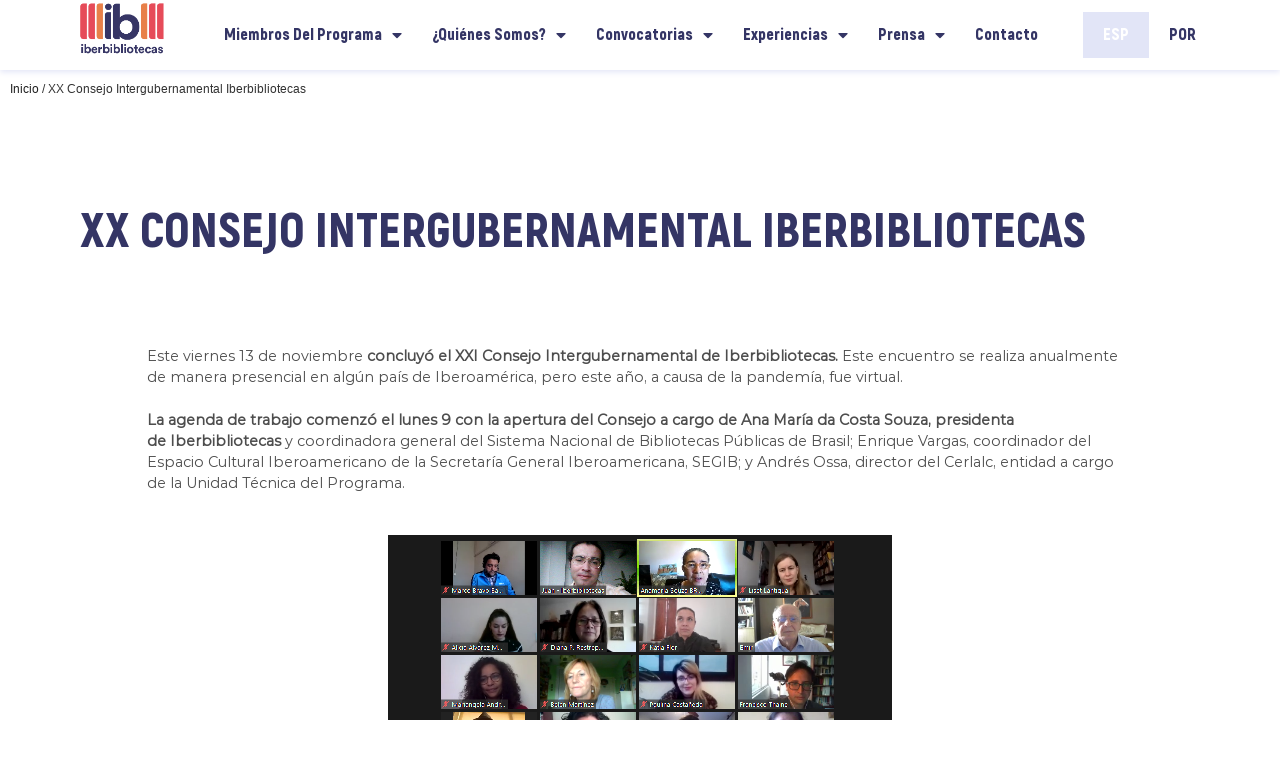

--- FILE ---
content_type: text/css
request_url: https://www.iberbibliotecas.org/wp-content/cache/wpfc-minified/oph9hs2/e48zo.css
body_size: 1049
content:
@font-face {
font-family: 'lae-icomoon';
src:
url(//www.iberbibliotecas.org/wp-content/plugins/addons-for-elementor/assets/css/fonts/lae-icomoon.ttf?7f8669) format('truetype'),
url(//www.iberbibliotecas.org/wp-content/plugins/addons-for-elementor/assets/css/fonts/lae-icomoon.woff?7f8669) format('woff'),
url(//www.iberbibliotecas.org/wp-content/plugins/addons-for-elementor/assets/css/fonts/lae-icomoon.svg?7f8669#lae-icomoon) format('svg');
font-weight: normal;
font-style: normal;
font-display: block;
}
[class^="lae-icon-"], [class*=" lae-icon-"] { font-family: 'lae-icomoon' !important;
speak: never;
font-style: normal;
font-weight: normal;
font-variant: normal;
text-transform: none;
line-height: 1; -webkit-font-smoothing: antialiased;
-moz-osx-font-smoothing: grayscale;
}
.lae-icon-angle-left:before {
content: "\f104";
}
.lae-icon-angle-right:before {
content: "\f105";
}
.lae-icon-twitter-grid:before {
content: "\e926";
}
.lae-icon-piechart3:before {
content: "\e927";
}
.lae-icon-features:before {
content: "\e928";
}
.lae-icon-slider2:before {
content: "\e929";
}
.lae-icon-gallery:before {
content: "\e92a";
}
.lae-icon-team4:before {
content: "\e92b";
}
.lae-icon-team6:before {
content: "\e92c";
}
.lae-icon-stats-bars:before {
content: "\e92d";
}
.lae-icon-instagram-grid:before {
content: "\e92e";
}
.lae-icon-posts-grid:before {
content: "\e92f";
}
.lae-icon-posts-block:before {
content: "\e930";
}
.lae-icon-posts-grid-masonry:before {
content: "\e931";
}
.lae-icon-buttons:before {
content: "\e932";
}
.lae-icon-posts-carousel:before {
content: "\e933";
}
.lae-icon-pricing-table:before {
content: "\e934";
}
.lae-icon-tab-slider1:before {
content: "\e935";
}
.lae-icon-tabs5:before {
content: "\e936";
}
.lae-icon-tabs2:before {
content: "\e937";
}
.lae-icon-faq:before {
content: "\e938";
}
.lae-icon-youtube-grid:before {
content: "\e939";
}
.lae-icon-vimeo-grid:before {
content: "\e93a";
}
.lae-icon-carousel:before {
content: "\e93b";
}
.lae-icon-slider7:before {
content: "\e93c";
}
.lae-icon-slider3:before {
content: "\e93d";
}
.lae-icon-slider6:before {
content: "\e93e";
}
.lae-icon-slider4:before {
content: "\e93f";
}
.lae-icon-testimonials3:before {
content: "\e940";
}
.lae-icon-testimonials1:before {
content: "\e941";
}
.lae-icon-clients:before {
content: "\e942";
}
.lae-icon-gallery-carousel:before {
content: "\e943";
}
.lae-icon-services:before {
content: "\e944";
}
.lae-icon-testimonials:before {
content: "\e945";
}
.lae-icon-pie-chart2:before {
content: "\e946";
}
.lae-icon-heading:before {
content: "\e947";
}
.lae-icon-play:before {
content: "\e925";
}
.lae-icon-link:before {
content: "\e924";
}
.lae-icon-star-empty:before {
content: "\e901";
}
.lae-icon-rate:before {
content: "\e901";
}
.lae-icon-star:before {
content: "\e901";
}
.lae-icon-favorite:before {
content: "\e901";
}
.lae-icon-bookmark:before {
content: "\e901";
}
.lae-icon-eye:before {
content: "\e902";
}
.lae-icon-like:before {
content: "\e900";
}
.lae-icon-calendar:before {
content: "\e923";
}
.lae-icon-bubble:before {
content: "\e903";
}
.lae-icon-comment:before {
content: "\e903";
}
.lae-icon-chat:before {
content: "\e903";
}
.lae-icon-talk:before {
content: "\e903";
}
.lae-icon-arrow-left:before {
content: "\e904";
}
.lae-icon-arrow-right:before {
content: "\e905";
}
.lae-icon-aim:before {
content: "\e906";
}
.lae-icon-behance:before {
content: "\e907";
}
.lae-icon-dribbble:before {
content: "\e908";
}
.lae-icon-facebook:before {
content: "\e909";
}
.lae-icon-flickr:before {
content: "\e90a";
}
.lae-icon-googleplus:before {
content: "\e90b";
}
.lae-icon-linkedin:before {
content: "\e90c";
}
.lae-icon-pinterest:before {
content: "\e90d";
}
.lae-icon-skype:before {
content: "\e90e";
}
.lae-icon-twitter:before {
content: "\e90f";
}
.lae-icon-vimeo:before {
content: "\e910";
}
.lae-icon-zerply:before {
content: "\e911";
}
.lae-icon-quote:before {
content: "\e912";
}
.lae-icon-video-play:before {
content: "\e913";
}
.lae-icon-email:before {
content: "\e914";
}
.lae-icon-close:before {
content: "\e915";
}
.lae-icon-plus:before {
content: "\e916";
}
.lae-icon-arrow-right-toggle:before {
content: "\e917";
}
.lae-icon-menu:before {
content: "\e918";
}
.lae-icon-menu-2:before {
content: "\e919";
}
.lae-icon-fit-to:before {
content: "\e91a";
}
.lae-icon-full-screen:before {
content: "\e91b";
}
.lae-icon-arrow-left2:before {
content: "\e91c";
}
.lae-icon-arrow-left3:before {
content: "\e91d";
}
.lae-icon-arrow-right2:before {
content: "\e91e";
}
.lae-icon-arrow-right3:before {
content: "\e91f";
}
.lae-icon-start:before {
content: "\e920";
}
.lae-icon-heart:before {
content: "\e921";
}
.lae-icon-retweet:before {
content: "\e922";
}
.lae-icon-play2:before {
content: "\ea15";
}
.lae-icon-play3:before {
content: "\ea1c";
}
.lae-icon-instagram:before {
content: "\ea92";
}
.lae-icon-twitter1:before {
content: "\ea96";
}

--- FILE ---
content_type: text/css
request_url: https://www.iberbibliotecas.org/wp-content/cache/wpfc-minified/kaga505s/e48zo.css
body_size: 2404
content:
.panel-grid .widget {
overflow: initial; }
.lae-clear {
clear: both; }
.lae-center {
text-align: center; }
.lae-container, .lae-uber-grid-container, .lae-grid-container {
-webkit-box-sizing: border-box;
box-sizing: border-box; }
.lae-container *, .lae-container *::after, .lae-container *::before, .lae-uber-grid-container *, .lae-uber-grid-container *::after, .lae-uber-grid-container *::before, .lae-grid-container *, .lae-grid-container *::after, .lae-grid-container *::before {
-webkit-box-sizing: inherit;
box-sizing: inherit; }
.lae-container ol, .lae-container ul, .lae-container ol > li, .lae-container ul > li, .lae-container ol:hover, .lae-container ul:hover, .lae-container ul > li:hover, .lae-container ol > li:hover, .lae-container ol > li > a, .lae-container ul > li > a, .lae-container ol > li > a:hover, .lae-container ul > li > a:hover, .lae-container img, .lae-uber-grid-container ol, .lae-uber-grid-container ul, .lae-uber-grid-container ol > li, .lae-uber-grid-container ul > li, .lae-uber-grid-container ol:hover, .lae-uber-grid-container ul:hover, .lae-uber-grid-container ul > li:hover, .lae-uber-grid-container ol > li:hover, .lae-uber-grid-container ol > li > a, .lae-uber-grid-container ul > li > a, .lae-uber-grid-container ol > li > a:hover, .lae-uber-grid-container ul > li > a:hover, .lae-uber-grid-container img, .lae-grid-container ol, .lae-grid-container ul, .lae-grid-container ol > li, .lae-grid-container ul > li, .lae-grid-container ol:hover, .lae-grid-container ul:hover, .lae-grid-container ul > li:hover, .lae-grid-container ol > li:hover, .lae-grid-container ol > li > a, .lae-grid-container ul > li > a, .lae-grid-container ol > li > a:hover, .lae-grid-container ul > li > a:hover, .lae-grid-container img {
padding: 0;
margin: 0;
border: none;
-webkit-box-shadow: none;
box-shadow: none;
list-style: none;
background: none; }
.lae-container ol:before, .lae-container ol:after, .lae-container ul:before, .lae-container ul:after, .lae-container ol > li:before, .lae-container ol > li:after, .lae-container ul > li:before, .lae-container ul > li:after, .lae-container ol:hover:before, .lae-container ol:hover:after, .lae-container ul:hover:before, .lae-container ul:hover:after, .lae-container ul > li:hover:before, .lae-container ul > li:hover:after, .lae-container ol > li:hover:before, .lae-container ol > li:hover:after, .lae-container ol > li > a:before, .lae-container ol > li > a:after, .lae-container ul > li > a:before, .lae-container ul > li > a:after, .lae-container ol > li > a:hover:before, .lae-container ol > li > a:hover:after, .lae-container ul > li > a:hover:before, .lae-container ul > li > a:hover:after, .lae-container img:before, .lae-container img:after, .lae-uber-grid-container ol:before, .lae-uber-grid-container ol:after, .lae-uber-grid-container ul:before, .lae-uber-grid-container ul:after, .lae-uber-grid-container ol > li:before, .lae-uber-grid-container ol > li:after, .lae-uber-grid-container ul > li:before, .lae-uber-grid-container ul > li:after, .lae-uber-grid-container ol:hover:before, .lae-uber-grid-container ol:hover:after, .lae-uber-grid-container ul:hover:before, .lae-uber-grid-container ul:hover:after, .lae-uber-grid-container ul > li:hover:before, .lae-uber-grid-container ul > li:hover:after, .lae-uber-grid-container ol > li:hover:before, .lae-uber-grid-container ol > li:hover:after, .lae-uber-grid-container ol > li > a:before, .lae-uber-grid-container ol > li > a:after, .lae-uber-grid-container ul > li > a:before, .lae-uber-grid-container ul > li > a:after, .lae-uber-grid-container ol > li > a:hover:before, .lae-uber-grid-container ol > li > a:hover:after, .lae-uber-grid-container ul > li > a:hover:before, .lae-uber-grid-container ul > li > a:hover:after, .lae-uber-grid-container img:before, .lae-uber-grid-container img:after, .lae-grid-container ol:before, .lae-grid-container ol:after, .lae-grid-container ul:before, .lae-grid-container ul:after, .lae-grid-container ol > li:before, .lae-grid-container ol > li:after, .lae-grid-container ul > li:before, .lae-grid-container ul > li:after, .lae-grid-container ol:hover:before, .lae-grid-container ol:hover:after, .lae-grid-container ul:hover:before, .lae-grid-container ul:hover:after, .lae-grid-container ul > li:hover:before, .lae-grid-container ul > li:hover:after, .lae-grid-container ol > li:hover:before, .lae-grid-container ol > li:hover:after, .lae-grid-container ol > li > a:before, .lae-grid-container ol > li > a:after, .lae-grid-container ul > li > a:before, .lae-grid-container ul > li > a:after, .lae-grid-container ol > li > a:hover:before, .lae-grid-container ol > li > a:hover:after, .lae-grid-container ul > li > a:hover:before, .lae-grid-container ul > li > a:hover:after, .lae-grid-container img:before, .lae-grid-container img:after {
display: none; }
.lae-container a, .lae-uber-grid-container a, .lae-grid-container a {
text-decoration: initial; }
.lae-container img, .lae-uber-grid-container img, .lae-grid-container img {
max-width: 100%;
width: auto;
height: auto; } .lae-container {
margin-left: auto;
margin-right: auto; }
.lae-container::after {
clear: both;
content: "";
display: block; }
.panel-grid .widget {
border: 0; }
.lae-center {
text-align: center; } .lae-uber-grid-container {
display: grid;
grid-column-gap: 30px;
grid-row-gap: 35px; }
.lae-uber-grid-container.lae-grid-auto-column-layout {
grid-template-columns: repeat(auto-fit, minmax(240px, 1fr)); }
.lae-uber-grid-container.lae-grid-mobile-1 {
grid-template-columns: repeat(1, 1fr); }
.lae-uber-grid-container.lae-grid-mobile-2 {
grid-template-columns: repeat(2, 1fr); }
.lae-uber-grid-container.lae-grid-mobile-3 {
grid-template-columns: repeat(3, 1fr); }
.lae-uber-grid-container.lae-grid-mobile-4 {
grid-template-columns: repeat(4, 1fr); }
.lae-uber-grid-container.lae-grid-mobile-5 {
grid-template-columns: repeat(5, 1fr); }
.lae-uber-grid-container.lae-grid-mobile-6 {
grid-template-columns: repeat(6, 1fr); }
@media only screen and (min-width: 767px) {
.lae-uber-grid-container.lae-grid-tablet-1 {
grid-template-columns: repeat(1, 1fr); }
.lae-uber-grid-container.lae-grid-tablet-2 {
grid-template-columns: repeat(2, 1fr); }
.lae-uber-grid-container.lae-grid-tablet-3 {
grid-template-columns: repeat(3, 1fr); }
.lae-uber-grid-container.lae-grid-tablet-4 {
grid-template-columns: repeat(4, 1fr); }
.lae-uber-grid-container.lae-grid-tablet-5 {
grid-template-columns: repeat(5, 1fr); }
.lae-uber-grid-container.lae-grid-tablet-6 {
grid-template-columns: repeat(6, 1fr); } }
@media only screen and (min-width: 1024px) {
.lae-uber-grid-container.lae-grid-desktop-1 {
grid-template-columns: repeat(1, 1fr); }
.lae-uber-grid-container.lae-grid-desktop-2 {
grid-template-columns: repeat(2, 1fr); }
.lae-uber-grid-container.lae-grid-desktop-3 {
grid-template-columns: repeat(3, 1fr); }
.lae-uber-grid-container.lae-grid-desktop-4 {
grid-template-columns: repeat(4, 1fr); }
.lae-uber-grid-container.lae-grid-desktop-5 {
grid-template-columns: repeat(5, 1fr); }
.lae-uber-grid-container.lae-grid-desktop-6 {
grid-template-columns: repeat(6, 1fr); } } .lae-widget-heading {
font-size: 18px;
line-height: 26px;
letter-spacing: 1px;
font-weight: bold;
color: #333;
text-transform: uppercase;
clear: none;
margin-top: 0;
margin-bottom: 10px;
font-size: 40px;
line-height: 52px;
text-align: center; }
@media only screen and (max-width: 767px) {
.lae-widget-heading {
font-size: 32px;
line-height: 44px; } } input.lae-button, button.lae-button, a.lae-button, .lae-button:active, .lae-button:visited {
display: inline-block;
text-align: center;
line-height: 1;
cursor: pointer;
-webkit-appearance: none;
vertical-align: middle;
border: 1px solid transparent;
border-radius: 3px;
padding: 16px 40px;
margin: 0;
font-size: 12px;
font-weight: normal;
text-transform: uppercase;
letter-spacing: 2px;
background-color: #f94213;
color: #fefefe;
outline: none;
-webkit-transition: all 0.4s ease-in-out 0s;
transition: all 0.4s ease-in-out 0s; }
input.lae-button.lae-rounded, button.lae-button.lae-rounded, a.lae-button.lae-rounded, .lae-button:active.lae-rounded, .lae-button:visited.lae-rounded {
border-radius: 999px; }
input.lae-button.lae-large, button.lae-button.lae-large, a.lae-button.lae-large, .lae-button:active.lae-large, .lae-button:visited.lae-large {
padding: 20px 60px; }
input.lae-button.lae-small, button.lae-button.lae-small, a.lae-button.lae-small, .lae-button:active.lae-small, .lae-button:visited.lae-small {
padding: 12px 25px;
font-size: 11px; }
input.lae-button:hover, button.lae-button:hover, a.lae-button:hover, .lae-button:active:hover, .lae-button:visited:hover {
background-color: #f9633e;
color: #fefefe; }
.lae-button.lae-black {
background-color: #363636; }
.lae-button.lae-black:hover {
background-color: #434343; }
.lae-button.lae-blue {
background-color: #46a5d5; }
.lae-button.lae-blue:hover {
background-color: #5bafda; }
.lae-button.lae-cyan {
background-color: #57c0dc; }
.lae-button.lae-cyan:hover {
background-color: #6cc8e0; }
.lae-button.lae-green {
background-color: #00a57d; }
.lae-button.lae-green:hover {
background-color: #00bf90; }
.lae-button.lae-orange {
background-color: #e87151; }
.lae-button.lae-orange:hover {
background-color: #eb8368; }
.lae-button.lae-pink {
background-color: #dd5679; }
.lae-button.lae-pink:hover {
background-color: #e16b8a; }
.lae-button.lae-red {
background-color: #da4f49; }
.lae-button.lae-red:hover {
background-color: #de635e; }
.lae-button.lae-teal {
background-color: #28c2ba; }
.lae-button.lae-teal:hover {
background-color: #2fd4cc; }
.lae-button.lae-trans {
color: #333;
background-color: transparent; background-color: rgba(0, 0, 0, 0);
border: 2px solid #a5a5a5; }
.lae-button.lae-trans:hover {
background-color: #fff;
color: #333 !important;
border-color: #fff; }
.lae-button.lae-semitrans {
color: #fff;
background-color: transparent; background-color: rgba(125, 125, 125, 0.5); }
.lae-button.lae-semitrans:hover {
background-color: #fff;
color: #333 !important; } .single-elementor_library [data-elementor-type="livemesh_grid"] .elementor-element.elementor-widget.elementor-widget-livemesh-grid-item .elementor-widget-container {
border: 5px double #a4a0a2;
padding: 10px; }
.single-elementor_library [data-elementor-type="livemesh_grid"] .elementor-column {
border: 1px dotted #827e80; }
.lae-template-error {
padding: 20px;
font-style: italic; } input.lae-button.lae-with-icon i, input.lae-button.lae-with-icon img.lae-thumbnail, button.lae-button.lae-with-icon i, button.lae-button.lae-with-icon img.lae-thumbnail, a.lae-button.lae-with-icon i, a.lae-button.lae-with-icon img.lae-thumbnail, .lae-button.lae-with-icon:active i, .lae-button.lae-with-icon:active img.lae-thumbnail, .lae-button.lae-with-icon:visited i, .lae-button.lae-with-icon:visited img.lae-thumbnail {
margin-right: 15px; }
.rtl input.lae-button.lae-with-icon i, .rtl input.lae-button.lae-with-icon img.lae-thumbnail, .rtl button.lae-button.lae-with-icon i, .rtl button.lae-button.lae-with-icon img.lae-thumbnail, .rtl a.lae-button.lae-with-icon i, .rtl a.lae-button.lae-with-icon img.lae-thumbnail, .rtl .lae-button.lae-with-icon:active i, .rtl .lae-button.lae-with-icon:active img.lae-thumbnail, .rtl .lae-button.lae-with-icon:visited i, .rtl .lae-button.lae-with-icon:visited img.lae-thumbnail {
margin-right: 0;
margin-left: 15px; }
input.lae-button.lae-with-icon i, button.lae-button.lae-with-icon i, a.lae-button.lae-with-icon i, .lae-button.lae-with-icon:active i, .lae-button.lae-with-icon:visited i {
color: #fff;
font-size: 24px;
vertical-align: middle;
line-height: 1; }
input.lae-button.lae-with-icon img.lae-thumbnail, button.lae-button.lae-with-icon img.lae-thumbnail, a.lae-button.lae-with-icon img.lae-thumbnail, .lae-button.lae-with-icon:active img.lae-thumbnail, .lae-button.lae-with-icon:visited img.lae-thumbnail {
display: inline !important;
vertical-align: middle;
max-width: 50px; } .lae-heading {
text-align: center;
margin: 0 auto 60px;
max-width: 640px; }
@media only screen and (max-width: 767px) {
.lae-heading {
margin-bottom: 40px; } }
.lae-heading .lae-text {
font-size: 18px;
line-height: 28px;
margin: 0 auto; }
@media only screen and (max-width: 767px) {
.lae-heading .lae-text {
font-size: 15px;
line-height: 26px; } }
.lae-heading.lae-alignleft, .lae-heading.lae-alignright {
margin: 0; }
.lae-heading.lae-alignleft .lae-text, .lae-heading.lae-alignright .lae-text {
margin: 0; }
.lae-heading.lae-alignleft {
text-align: left; }
.lae-heading.lae-alignright {
text-align: right;
max-width: none; }
.lae-heading .lae-title {
font-weight: 700;
font-size: 32px;
line-height: 42px;
margin: 0 auto 20px;
color: #333;
font-weight: bold; }
@media only screen and (max-width: 767px) {
.lae-heading .lae-title {
font-size: 24px;
line-height: 32px; } }
.lae-dark-bg .lae-heading .lae-title {
color: white; }
.lae-dark-bg .lae-heading .lae-subtitle {
color: rgba(255, 255, 255, 0.5); }
.lae-dark-bg .lae-heading .lae-text {
color: rgba(255, 255, 255, 0.7); }
.lae-heading.lae-alignleft .lae-title, .lae-heading.lae-alignright .lae-title {
margin: 0 0 20px; }
.lae-heading .lae-subtitle {
margin: 0 auto 5px;
color: #888;
font-size: 12px;
line-height: 20px;
text-transform: uppercase;
font-weight: 600;
letter-spacing: 2px;
position: relative;
display: inline-block;
padding: 0 10px; }
@media only screen and (max-width: 767px) {
.lae-heading .lae-subtitle {
font-size: 11px;
line-height: 18px; } }
.lae-heading.lae-alignleft .lae-subtitle, .lae-heading.lae-alignright .lae-subtitle {
margin: 0 0 5px;
padding: 0; }
.lae-heading.lae-alignleft .lae-subtitle:before, .lae-heading.lae-alignleft .lae-subtitle:after, .lae-heading.lae-alignright .lae-subtitle:before, .lae-heading.lae-alignright .lae-subtitle:after {
display: none; } .lae-post-link-overlay {
position: absolute;
top: 0px;
bottom: 0px;
left: 0px;
right: 0px;
width: 100%;
z-index: 1; }
.lae-terms a, .lae-post-title a {
-webkit-transition: all 0.5s ease-out 0s;
transition: all 0.5s ease-out 0s; }
.lae-read-more {
position: relative;
display: inline-block;
font-size: 0.75rem;
line-height: 1;
text-decoration: none;
padding: 8px 15px;
margin-top: 15px;
-webkit-transition: all 0.5s ease-out 0s;
transition: all 0.5s ease-out 0s;
transition: all 0.5s ease-out 0s; }
.lae-post-featured-img-bg {
position: relative;
background-repeat: no-repeat;
background-position: center;
background-size: cover;
margin-bottom: 15px; }

--- FILE ---
content_type: text/css
request_url: https://www.iberbibliotecas.org/wp-content/uploads/elementor/css/post-4360.css?ver=1706829396
body_size: 487
content:
.elementor-4360 .elementor-element.elementor-element-03ee241{--spacer-size:70px;}.elementor-4360 .elementor-element.elementor-element-d7a7115{text-align:left;}.elementor-4360 .elementor-element.elementor-element-d7a7115 .elementor-heading-title{color:#343565;font-family:"Akrobat-Black", Sans-serif;font-size:3em;text-transform:uppercase;}.elementor-4360 .elementor-element.elementor-element-c911ea3{--spacer-size:50px;}.elementor-4360 .elementor-element.elementor-element-0f2f19f{color:#4D4D4D;font-family:"Montserrat-Regular", Sans-serif;font-size:0.9em;}.elementor-4360 .elementor-element.elementor-element-0f2f19f > .elementor-widget-container{margin:0% 6% 0% 6%;}.elementor-4360 .elementor-element.elementor-element-67425a6{color:#4D4D4D;font-family:"Montserrat-Regular", Sans-serif;font-size:0.9em;}.elementor-4360 .elementor-element.elementor-element-67425a6 > .elementor-widget-container{margin:0% 6% 0% 6%;}.elementor-4360 .elementor-element.elementor-element-b7c5a38{color:#4D4D4D;font-family:"Montserrat-Regular", Sans-serif;font-size:0.9em;}.elementor-4360 .elementor-element.elementor-element-b7c5a38 > .elementor-widget-container{margin:0% 6% 0% 6%;}@media(max-width:600px){.elementor-4360 .elementor-element.elementor-element-d7a7115 .elementor-heading-title{font-size:2em;}}/* Start Custom Fonts CSS */@font-face {
	font-family: 'Akrobat-Black';
	font-style: normal;
	font-weight: normal;
	font-display: auto;
	src: url('https://www.iberbibliotecas.org/wp-content/uploads/2021/01/Akrobat-Black.ttf') format('truetype');
}
/* End Custom Fonts CSS */
/* Start Custom Fonts CSS */@font-face {
	font-family: 'Montserrat-Regular';
	font-style: normal;
	font-weight: normal;
	font-display: auto;
	src: url('https://www.iberbibliotecas.org/wp-content/uploads/2020/12/Montserrat-Regular.ttf') format('truetype');
}
/* End Custom Fonts CSS */

--- FILE ---
content_type: text/css
request_url: https://www.iberbibliotecas.org/wp-content/uploads/elementor/css/post-8.css?ver=1706806695
body_size: 1525
content:
.elementor-8 .elementor-element.elementor-element-cfd4686:not(.elementor-motion-effects-element-type-background), .elementor-8 .elementor-element.elementor-element-cfd4686 > .elementor-motion-effects-container > .elementor-motion-effects-layer{background-color:#FFFFFF;}.elementor-8 .elementor-element.elementor-element-cfd4686{box-shadow:0px 2px 6px 0px #E2E5F7;transition:background 0.3s, border 0.3s, border-radius 0.3s, box-shadow 0.3s;padding:0% 5% 0% 5%;}.elementor-8 .elementor-element.elementor-element-cfd4686 > .elementor-background-overlay{transition:background 0.3s, border-radius 0.3s, opacity 0.3s;}.elementor-bc-flex-widget .elementor-8 .elementor-element.elementor-element-a7c2912.elementor-column .elementor-column-wrap{align-items:center;}.elementor-8 .elementor-element.elementor-element-a7c2912.elementor-column.elementor-element[data-element_type="column"] > .elementor-column-wrap.elementor-element-populated > .elementor-widget-wrap{align-content:center;align-items:center;}.elementor-8 .elementor-element.elementor-element-a7c2912.elementor-column > .elementor-column-wrap > .elementor-widget-wrap{justify-content:space-between;}.elementor-8 .elementor-element.elementor-element-a7c2912 > .elementor-element-populated{margin:0px 0px 0px 0px;--e-column-margin-right:0px;--e-column-margin-left:0px;}.elementor-8 .elementor-element.elementor-element-a7c2912 > .elementor-element-populated > .elementor-widget-wrap{padding:0% 0% 0% 0%;}.elementor-8 .elementor-element.elementor-element-5b7778b img{width:80%;}.elementor-8 .elementor-element.elementor-element-5b7778b{width:10%;max-width:10%;align-self:center;}.elementor-8 .elementor-element.elementor-element-67834c2 .elementor-heading-title{color:#E94F59;font-family:"Akrobat-Black", Sans-serif;text-transform:uppercase;}.elementor-8 .elementor-element.elementor-element-e75931a .elementor-nav-menu .elementor-item{font-family:"Akrobat-Black", Sans-serif;text-transform:capitalize;}.elementor-8 .elementor-element.elementor-element-e75931a .elementor-nav-menu--main .elementor-item{color:#343565;fill:#343565;padding-left:15px;padding-right:15px;}.elementor-8 .elementor-element.elementor-element-e75931a .elementor-nav-menu--main .elementor-item:hover,
					.elementor-8 .elementor-element.elementor-element-e75931a .elementor-nav-menu--main .elementor-item.elementor-item-active,
					.elementor-8 .elementor-element.elementor-element-e75931a .elementor-nav-menu--main .elementor-item.highlighted,
					.elementor-8 .elementor-element.elementor-element-e75931a .elementor-nav-menu--main .elementor-item:focus{color:#fff;}.elementor-8 .elementor-element.elementor-element-e75931a .elementor-nav-menu--main:not(.e--pointer-framed) .elementor-item:before,
					.elementor-8 .elementor-element.elementor-element-e75931a .elementor-nav-menu--main:not(.e--pointer-framed) .elementor-item:after{background-color:#343565;}.elementor-8 .elementor-element.elementor-element-e75931a .e--pointer-framed .elementor-item:before,
					.elementor-8 .elementor-element.elementor-element-e75931a .e--pointer-framed .elementor-item:after{border-color:#343565;}.elementor-8 .elementor-element.elementor-element-e75931a .elementor-nav-menu--main .elementor-item.elementor-item-active{color:#FFFFFF;}.elementor-8 .elementor-element.elementor-element-e75931a .elementor-nav-menu--main:not(.e--pointer-framed) .elementor-item.elementor-item-active:before,
					.elementor-8 .elementor-element.elementor-element-e75931a .elementor-nav-menu--main:not(.e--pointer-framed) .elementor-item.elementor-item-active:after{background-color:#E2E5F7;}.elementor-8 .elementor-element.elementor-element-e75931a .e--pointer-framed .elementor-item.elementor-item-active:before,
					.elementor-8 .elementor-element.elementor-element-e75931a .e--pointer-framed .elementor-item.elementor-item-active:after{border-color:#E2E5F7;}.elementor-8 .elementor-element.elementor-element-e75931a .elementor-nav-menu--dropdown a, .elementor-8 .elementor-element.elementor-element-e75931a .elementor-menu-toggle{color:#FFFFFF;}.elementor-8 .elementor-element.elementor-element-e75931a .elementor-nav-menu--dropdown{background-color:#343565;}.elementor-8 .elementor-element.elementor-element-e75931a .elementor-nav-menu--dropdown a:hover,
					.elementor-8 .elementor-element.elementor-element-e75931a .elementor-nav-menu--dropdown a.elementor-item-active,
					.elementor-8 .elementor-element.elementor-element-e75931a .elementor-nav-menu--dropdown a.highlighted,
					.elementor-8 .elementor-element.elementor-element-e75931a .elementor-menu-toggle:hover{color:var( --e-global-color-text );}.elementor-8 .elementor-element.elementor-element-e75931a .elementor-nav-menu--dropdown a:hover,
					.elementor-8 .elementor-element.elementor-element-e75931a .elementor-nav-menu--dropdown a.elementor-item-active,
					.elementor-8 .elementor-element.elementor-element-e75931a .elementor-nav-menu--dropdown a.highlighted{background-color:#E2E5F7;}.elementor-8 .elementor-element.elementor-element-e75931a .elementor-nav-menu--dropdown .elementor-item, .elementor-8 .elementor-element.elementor-element-e75931a .elementor-nav-menu--dropdown  .elementor-sub-item{font-family:"Akrobat-Black", Sans-serif;text-transform:capitalize;}.elementor-8 .elementor-element.elementor-element-e75931a .elementor-nav-menu--main > .elementor-nav-menu > li > .elementor-nav-menu--dropdown, .elementor-8 .elementor-element.elementor-element-e75931a .elementor-nav-menu__container.elementor-nav-menu--dropdown{margin-top:0px !important;}.elementor-8 .elementor-element.elementor-element-e75931a .elementor-menu-toggle:hover{background-color:#E2E5F7;}.elementor-8 .elementor-element.elementor-element-e75931a > .elementor-widget-container{margin:0% 0% 0% 0%;}.elementor-8 .elementor-element.elementor-element-e75931a{width:auto;max-width:auto;align-self:center;}.elementor-8 .elementor-element.elementor-element-9f33b4b .elementor-heading-title{color:#343565;font-family:"Akrobat-Black", Sans-serif;text-transform:uppercase;}.elementor-8 .elementor-element.elementor-element-9f33b4b{width:initial;max-width:initial;align-self:center;}.elementor-8 .elementor-element.elementor-element-2be0158 .elementor-menu-toggle{margin:0 auto;}.elementor-8 .elementor-element.elementor-element-2be0158 .elementor-nav-menu .elementor-item{font-family:"Akrobat-Black", Sans-serif;text-transform:capitalize;}.elementor-8 .elementor-element.elementor-element-2be0158 .elementor-nav-menu--main .elementor-item{color:#343565;fill:#343565;}.elementor-8 .elementor-element.elementor-element-2be0158 .elementor-nav-menu--main .elementor-item:hover,
					.elementor-8 .elementor-element.elementor-element-2be0158 .elementor-nav-menu--main .elementor-item.elementor-item-active,
					.elementor-8 .elementor-element.elementor-element-2be0158 .elementor-nav-menu--main .elementor-item.highlighted,
					.elementor-8 .elementor-element.elementor-element-2be0158 .elementor-nav-menu--main .elementor-item:focus{color:#fff;}.elementor-8 .elementor-element.elementor-element-2be0158 .elementor-nav-menu--main:not(.e--pointer-framed) .elementor-item:before,
					.elementor-8 .elementor-element.elementor-element-2be0158 .elementor-nav-menu--main:not(.e--pointer-framed) .elementor-item:after{background-color:#E2E5F7;}.elementor-8 .elementor-element.elementor-element-2be0158 .e--pointer-framed .elementor-item:before,
					.elementor-8 .elementor-element.elementor-element-2be0158 .e--pointer-framed .elementor-item:after{border-color:#E2E5F7;}.elementor-8 .elementor-element.elementor-element-2be0158 .elementor-nav-menu--main .elementor-item.elementor-item-active{color:#FFFFFF;}.elementor-8 .elementor-element.elementor-element-2be0158 .elementor-nav-menu--main:not(.e--pointer-framed) .elementor-item.elementor-item-active:before,
					.elementor-8 .elementor-element.elementor-element-2be0158 .elementor-nav-menu--main:not(.e--pointer-framed) .elementor-item.elementor-item-active:after{background-color:#E2E5F7;}.elementor-8 .elementor-element.elementor-element-2be0158 .e--pointer-framed .elementor-item.elementor-item-active:before,
					.elementor-8 .elementor-element.elementor-element-2be0158 .e--pointer-framed .elementor-item.elementor-item-active:after{border-color:#E2E5F7;}.elementor-8 .elementor-element.elementor-element-2be0158 .elementor-nav-menu--dropdown{background-color:#E2E5F7;}.elementor-8 .elementor-element.elementor-element-2be0158 .elementor-nav-menu--dropdown a:hover,
					.elementor-8 .elementor-element.elementor-element-2be0158 .elementor-nav-menu--dropdown a.elementor-item-active,
					.elementor-8 .elementor-element.elementor-element-2be0158 .elementor-nav-menu--dropdown a.highlighted{background-color:#E2E5F7;}.elementor-8 .elementor-element.elementor-element-2be0158 .elementor-menu-toggle:hover{background-color:#E2E5F7;}.elementor-8 .elementor-element.elementor-element-2be0158 > .elementor-widget-container{margin:0% 0% 0% 0%;}.elementor-8 .elementor-element.elementor-element-2be0158{width:auto;max-width:auto;}.elementor-8 .elementor-element.elementor-element-a102add .elementor-button{font-size:1.6em;fill:#343565;color:#343565;background-color:#FFFFFF;}.elementor-8 .elementor-element.elementor-element-a102add{width:5%;max-width:5%;}.elementor-8 .elementor-element.elementor-element-58bfd10 .elementor-button{font-size:1.6em;fill:#343565;color:#343565;background-color:#FFFFFF;}.elementor-8 .elementor-element.elementor-element-58bfd10{width:5%;max-width:5%;}.elementor-bc-flex-widget .elementor-8 .elementor-element.elementor-element-d803551.elementor-column .elementor-column-wrap{align-items:center;}.elementor-8 .elementor-element.elementor-element-d803551.elementor-column.elementor-element[data-element_type="column"] > .elementor-column-wrap.elementor-element-populated > .elementor-widget-wrap{align-content:center;align-items:center;}.elementor-8 .elementor-element.elementor-element-d803551 > .elementor-element-populated{margin:5px 5px 5px 5px;--e-column-margin-right:5px;--e-column-margin-left:5px;}.elementor-8 .elementor-element.elementor-element-d803551 > .elementor-element-populated > .elementor-widget-wrap{padding:5px 5px 5px 5px;}.elementor-8 .elementor-element.elementor-element-ca0756e{font-family:"Akrobat-Bold", Sans-serif;font-size:12px;}@media(min-width:601px){.elementor-8 .elementor-element.elementor-element-a7c2912{width:100%;}}@media(max-width:900px) and (min-width:601px){.elementor-8 .elementor-element.elementor-element-a7c2912{width:100%;}}@media(max-width:900px){.elementor-8 .elementor-element.elementor-element-cfd4686{margin-top:0%;margin-bottom:0%;padding:0px 4px 0px 4px;}.elementor-8 .elementor-element.elementor-element-a7c2912.elementor-column > .elementor-column-wrap > .elementor-widget-wrap{justify-content:space-between;}.elementor-8 .elementor-element.elementor-element-a7c2912 > .elementor-column-wrap > .elementor-widget-wrap > .elementor-widget:not(.elementor-widget__width-auto):not(.elementor-widget__width-initial):not(:last-child):not(.elementor-absolute){margin-bottom:0px;}.elementor-8 .elementor-element.elementor-element-a7c2912 > .elementor-element-populated{margin:5px 0px 5px 0px;--e-column-margin-right:0px;--e-column-margin-left:0px;}.elementor-8 .elementor-element.elementor-element-a7c2912{z-index:1;}.elementor-8 .elementor-element.elementor-element-5b7778b{align-self:flex-start;}.elementor-8 .elementor-element.elementor-element-67834c2 > .elementor-widget-container{margin:0% 0% 0% 0%;}.elementor-8 .elementor-element.elementor-element-67834c2{width:auto;max-width:auto;}.elementor-8 .elementor-element.elementor-element-e75931a .elementor-nav-menu .elementor-item{font-size:15px;}.elementor-8 .elementor-element.elementor-element-e75931a .elementor-nav-menu--main .elementor-item{padding-left:5px;padding-right:5px;}.elementor-8 .elementor-element.elementor-element-e75931a > .elementor-widget-container{padding:0% 0% 0% 0%;}.elementor-8 .elementor-element.elementor-element-e75931a{align-self:flex-start;}.elementor-8 .elementor-element.elementor-element-9f33b4b > .elementor-widget-container{margin:0% 0% 0% 0%;padding:0px 0px 0px 0px;}.elementor-8 .elementor-element.elementor-element-9f33b4b{width:auto;max-width:auto;align-self:center;}.elementor-8 .elementor-element.elementor-element-2be0158{width:auto;max-width:auto;align-self:center;}}@media(max-width:600px){.elementor-8 .elementor-element.elementor-element-a7c2912{width:100%;}.elementor-bc-flex-widget .elementor-8 .elementor-element.elementor-element-a7c2912.elementor-column .elementor-column-wrap{align-items:center;}.elementor-8 .elementor-element.elementor-element-a7c2912.elementor-column.elementor-element[data-element_type="column"] > .elementor-column-wrap.elementor-element-populated > .elementor-widget-wrap{align-content:center;align-items:center;}.elementor-8 .elementor-element.elementor-element-a7c2912.elementor-column > .elementor-column-wrap > .elementor-widget-wrap{justify-content:space-between;}.elementor-8 .elementor-element.elementor-element-a7c2912 > .elementor-element-populated{margin:0% 0% 0% 0%;--e-column-margin-right:0%;--e-column-margin-left:0%;}.elementor-8 .elementor-element.elementor-element-a7c2912 > .elementor-element-populated > .elementor-widget-wrap{padding:0px 0px 0px 0px;}.elementor-8 .elementor-element.elementor-element-5b7778b{text-align:center;width:20%;max-width:20%;align-self:flex-start;}.elementor-8 .elementor-element.elementor-element-5b7778b img{width:80%;}.elementor-8 .elementor-element.elementor-element-5b7778b > .elementor-widget-container{margin:10% 0% 0% 0%;padding:0% 0% 0% 0%;}.elementor-8 .elementor-element.elementor-element-67834c2{text-align:center;width:15%;max-width:15%;align-self:flex-start;}.elementor-8 .elementor-element.elementor-element-67834c2 .elementor-heading-title{font-size:1em;}.elementor-8 .elementor-element.elementor-element-67834c2 > .elementor-widget-container{margin:15px 0px 0px 0px;padding:0% 0% 0% 0%;}.elementor-8 .elementor-element.elementor-element-e75931a > .elementor-widget-container{margin:5px 0px 0px 0px;padding:0px 0px 0px 0px;}.elementor-8 .elementor-element.elementor-element-e75931a{width:auto;max-width:auto;align-self:flex-start;}.elementor-8 .elementor-element.elementor-element-9f33b4b{text-align:center;align-self:flex-start;}.elementor-8 .elementor-element.elementor-element-9f33b4b .elementor-heading-title{font-size:1em;}.elementor-8 .elementor-element.elementor-element-9f33b4b > .elementor-widget-container{margin:15px 0px 0px 0px;padding:0% 0% 0% 0%;}.elementor-8 .elementor-element.elementor-element-2be0158 > .elementor-widget-container{margin:5px 0px 0px 0px;padding:0px 0px 0px 0px;}.elementor-8 .elementor-element.elementor-element-2be0158{width:auto;max-width:auto;align-self:flex-start;}}

--- FILE ---
content_type: text/css
request_url: https://www.iberbibliotecas.org/wp-content/uploads/elementor/css/post-51.css?ver=1740434516
body_size: 1915
content:
.elementor-51 .elementor-element.elementor-element-64b7e10:not(.elementor-motion-effects-element-type-background), .elementor-51 .elementor-element.elementor-element-64b7e10 > .elementor-motion-effects-container > .elementor-motion-effects-layer{background-color:#FFFFFF;}.elementor-51 .elementor-element.elementor-element-64b7e10{transition:background 0.3s, border 0.3s, border-radius 0.3s, box-shadow 0.3s;}.elementor-51 .elementor-element.elementor-element-64b7e10 > .elementor-background-overlay{transition:background 0.3s, border-radius 0.3s, opacity 0.3s;}.elementor-51 .elementor-element.elementor-element-ad3b198 .elementor-button{fill:#E94F59;color:#E94F59;background-color:#F9E1D7;border-style:solid;border-width:0px 0px 0px 0px;border-radius:4px 4px 4px 4px;padding:1% 1% 1% 01.3%;}.elementor-51 .elementor-element.elementor-element-ad3b198 > .elementor-widget-container{margin:0% 4% 0% 0%;padding:0px 0px 0px 0px;}.elementor-51 .elementor-element.elementor-element-2fbfc38{overflow:hidden;transition:background 0.3s, border 0.3s, border-radius 0.3s, box-shadow 0.3s;margin-top:0%;margin-bottom:0%;z-index:70;}.elementor-51 .elementor-element.elementor-element-2fbfc38:not(.elementor-motion-effects-element-type-background), .elementor-51 .elementor-element.elementor-element-2fbfc38 > .elementor-motion-effects-container > .elementor-motion-effects-layer{background-color:#343565;}.elementor-51 .elementor-element.elementor-element-2fbfc38 > .elementor-background-overlay{transition:background 0.3s, border-radius 0.3s, opacity 0.3s;}.elementor-51 .elementor-element.elementor-element-cb2648c > .elementor-element-populated{margin:0% 0% 0% -4%;--e-column-margin-right:0%;--e-column-margin-left:-4%;}.elementor-51 .elementor-element.elementor-element-3ea9cdb{--spacer-size:20px;}.elementor-51 .elementor-element.elementor-element-1b92cfd .elementor-heading-title{color:#EB8248;font-family:"Akrobat-Black", Sans-serif;font-size:2em;text-transform:uppercase;}.elementor-51 .elementor-element.elementor-element-1b92cfd > .elementor-widget-container{margin:4% 0% 0% 0%;}.elementor-51 .elementor-element.elementor-element-cc200a8 .elementor-heading-title{color:#EB8248;font-family:"Akrobat-Black", Sans-serif;font-size:2em;text-transform:uppercase;}.elementor-51 .elementor-element.elementor-element-cc200a8 > .elementor-widget-container{margin:4% 0% 0% 0%;}.elementor-51 .elementor-element.elementor-element-ee6946e{color:#DEDEDE;font-family:"Montserrat-Regular", Sans-serif;font-size:0.9em;line-height:1.4em;}.elementor-51 .elementor-element.elementor-element-ee6946e > .elementor-widget-container{margin:2% 0% 0% 0%;}.elementor-51 .elementor-element.elementor-element-ed28354 img{width:100%;}.elementor-51 .elementor-element.elementor-element-ed28354 > .elementor-widget-container{margin:0% 0% 0% 0%;}.elementor-51 .elementor-element.elementor-element-ed28354{width:40%;max-width:40%;}.elementor-51 .elementor-element.elementor-element-89841ce img{width:100%;}.elementor-51 .elementor-element.elementor-element-89841ce > .elementor-widget-container{margin:0% 0% 0% 0%;}.elementor-51 .elementor-element.elementor-element-89841ce{width:50%;max-width:50%;}.elementor-51 .elementor-element.elementor-element-340330e .elementor-heading-title{color:#DEDEDE;font-family:"Akrobat-Black", Sans-serif;font-size:1.1em;text-transform:uppercase;text-decoration:underline;}.elementor-51 .elementor-element.elementor-element-340330e > .elementor-widget-container{margin:4% 0% 0% 0%;}.elementor-51 .elementor-element.elementor-element-2d25fbd .elementor-heading-title{color:#DEDEDE;font-family:"Akrobat-Black", Sans-serif;font-size:1.1em;text-transform:uppercase;text-decoration:underline;}.elementor-51 .elementor-element.elementor-element-2d25fbd > .elementor-widget-container{margin:-2% 0% 0% 0%;}.elementor-51 .elementor-element.elementor-element-c74eac1 .eael-contact-form-7 .wpcf7-not-valid-tip{display:block !important;color:#DEDEDE;}.elementor-51 .elementor-element.elementor-element-c74eac1 .eael-contact-form-7 .wpcf7-validation-errors{display:none !important;}.elementor-51 .elementor-element.elementor-element-c74eac1 .eael-contact-form{margin:0% 0% 0% 0%;padding:0% 0% 0% 0%;border-radius:6px 6px 6px 6px;}.elementor-51 .elementor-element.elementor-element-c74eac1 .eael-contact-form-7 .wpcf7-form p:not(:last-of-type) .wpcf7-form-control-wrap{margin-bottom:0%;}.elementor-51 .elementor-element.elementor-element-c74eac1 .eael-contact-form-7 .wpcf7-form input[type="submit"]{background-color:#343565;color:#DEDEDE;border-style:solid;border-width:2px 2px 2px 2px;border-color:#EB8248;border-radius:8% 8% 8% 8%;font-family:"Montserrat-Regular", Sans-serif;font-size:0.9em;}.elementor-51 .elementor-element.elementor-element-c74eac1 > .elementor-widget-container{margin:3% 0% 0% 0%;}.elementor-51 .elementor-element.elementor-element-6e87d83 > .elementor-element-populated{margin:0% -7% 0% -1%;--e-column-margin-right:-7%;--e-column-margin-left:-1%;}.elementor-51 .elementor-element.elementor-element-e8aa5f1{--spacer-size:10px;}.elementor-51 .elementor-element.elementor-element-eed9d17 .eael-contact-form-7 .wpcf7-not-valid-tip{display:block !important;color:#FFFFFF;}.elementor-51 .elementor-element.elementor-element-eed9d17 .eael-contact-form-7 .wpcf7-validation-errors{display:block !important;}.elementor-51 .elementor-element.elementor-element-eed9d17 .eael-contact-form{margin:0% 0% 0% 0%;padding:0% 0% 0% 0%;border-radius:7px 7px 7px 7px;}.elementor-51 .elementor-element.elementor-element-eed9d17 .eael-contact-form-7 .eael-contact-form-7-title{color:#4D4D4D;}.elementor-51 .elementor-element.elementor-element-eed9d17 .eael-contact-form-7 .eael-contact-form-7-description{color:#4D4D4D;}.elementor-51 .elementor-element.elementor-element-eed9d17 .eael-contact-form-7 .wpcf7-form-control.wpcf7-text, .elementor-51 .elementor-element.elementor-element-eed9d17 .eael-contact-form-7 .wpcf7-form-control.wpcf7-quiz, .elementor-51 .elementor-element.elementor-element-eed9d17 .eael-contact-form-7 .wpcf7-form-control.wpcf7-date, .elementor-51 .elementor-element.elementor-element-eed9d17 .eael-contact-form-7 .wpcf7-form-control.wpcf7-textarea, .elementor-51 .elementor-element.elementor-element-eed9d17 .eael-contact-form-7 .wpcf7-form-control.wpcf7-select, .elementor-51 .elementor-element.elementor-element-eed9d17 .eael-contact-form-7 .wpcf7-list-item-label{color:#4D4D4D;}.elementor-51 .elementor-element.elementor-element-eed9d17 .eael-contact-form-7 .wpcf7-form p:not(:last-of-type) .wpcf7-form-control-wrap{margin-bottom:0%;}.elementor-51 .elementor-element.elementor-element-eed9d17 .eael-contact-form-7 .wpcf7-form label{color:#FFFFFF;}.elementor-51 .elementor-element.elementor-element-eed9d17 .eael-contact-form-7 label{color:#FFFFFF;}.elementor-51 .elementor-element.elementor-element-eed9d17 .eael-contact-form-7 .wpcf7-form label, .elementor-51 .elementor-element.elementor-element-eed9d17 .eael-contact-form-7 .wpcf7-form .wpcf7-quiz-label{font-family:"Montserrat-Regular", Sans-serif;}.elementor-51 .elementor-element.elementor-element-eed9d17 .eael-contact-form-7 .wpcf7-form-control::-webkit-input-placeholder{color:#4D4D4D;font-family:"Montserrat-Regular", Sans-serif;}.elementor-51 .elementor-element.elementor-element-eed9d17 .eael-contact-form-7 .wpcf7-form input[type="submit"]{background-color:#343565;color:#DEDEDE;border-style:solid;border-width:3px 3px 3px 3px;border-color:#EB8248;border-radius:6% 6% 6% 6%;font-family:"Montserrat-Regular", Sans-serif;font-size:0.9em;}.elementor-51 .elementor-element.elementor-element-eed9d17 .eael-contact-form-7 .wpcf7-not-valid.wpcf7-text{color:#DEDEDE;}.elementor-51 .elementor-element.elementor-element-eed9d17 .eael-contact-form-7 .wpcf7-mail-sent-ng, .elementor-51 .elementor-element.elementor-element-eed9d17 .eael-contact-form-7 .wpcf7-mail-sent-ok, .elementor-51 .elementor-element.elementor-element-eed9d17 .eael-contact-form-7 .wpcf7-response-output{font-family:"Montserrat-Regular", Sans-serif;}.elementor-51 .elementor-element.elementor-element-eed9d17 .eael-contact-form-7 .wpcf7-mail-sent-ng{color:#FFFFFF;}.elementor-51 .elementor-element.elementor-element-eed9d17 .eael-contact-form-7 .wpcf7-mail-sent-ok{color:#FFFFFF;}.elementor-51 .elementor-element.elementor-element-eed9d17 .eael-contact-form-7 .wpcf7-response-output{color:#FFFFFF;}.elementor-51 .elementor-element.elementor-element-eed9d17 > .elementor-widget-container{margin:17% 0% 0% 0%;}.elementor-51 .elementor-element.elementor-element-ab8932f{--spacer-size:6vh;}.elementor-51 .elementor-element.elementor-element-9dcc51b{--e-icon-list-icon-size:14px;}.elementor-51 .elementor-element.elementor-element-9dcc51b .elementor-icon-list-text{color:#FFFFFF;}.elementor-51 .elementor-element.elementor-element-9dcc51b .elementor-icon-list-item:hover .elementor-icon-list-text{color:#575353;}.elementor-51 .elementor-element.elementor-element-9dcc51b .elementor-icon-list-item > .elementor-icon-list-text, .elementor-51 .elementor-element.elementor-element-9dcc51b .elementor-icon-list-item > a{font-family:"Akrobat-Black", Sans-serif;font-size:1.1em;font-weight:700;text-transform:uppercase;}.elementor-51 .elementor-element.elementor-element-9dcc51b > .elementor-widget-container{margin:-9% -15% 0% -8%;padding:0% 0% 04.5% 0%;}.elementor-51 .elementor-element.elementor-element-4dd40eb{color:#FFFFFF;font-family:"Akrobat-Black", Sans-serif;font-size:1.1em;text-transform:uppercase;line-height:1.4em;}.elementor-51 .elementor-element.elementor-element-ff5a6d7 .elementor-icon-list-items:not(.elementor-inline-items) .elementor-icon-list-item:not(:last-child){padding-bottom:calc(6px/2);}.elementor-51 .elementor-element.elementor-element-ff5a6d7 .elementor-icon-list-items:not(.elementor-inline-items) .elementor-icon-list-item:not(:first-child){margin-top:calc(6px/2);}.elementor-51 .elementor-element.elementor-element-ff5a6d7 .elementor-icon-list-items.elementor-inline-items .elementor-icon-list-item{margin-right:calc(6px/2);margin-left:calc(6px/2);}.elementor-51 .elementor-element.elementor-element-ff5a6d7 .elementor-icon-list-items.elementor-inline-items{margin-right:calc(-6px/2);margin-left:calc(-6px/2);}body.rtl .elementor-51 .elementor-element.elementor-element-ff5a6d7 .elementor-icon-list-items.elementor-inline-items .elementor-icon-list-item:after{left:calc(-6px/2);}body:not(.rtl) .elementor-51 .elementor-element.elementor-element-ff5a6d7 .elementor-icon-list-items.elementor-inline-items .elementor-icon-list-item:after{right:calc(-6px/2);}.elementor-51 .elementor-element.elementor-element-ff5a6d7{--e-icon-list-icon-size:14px;}.elementor-51 .elementor-element.elementor-element-ff5a6d7 .elementor-icon-list-text{color:#FFFFFF;}.elementor-51 .elementor-element.elementor-element-ff5a6d7 .elementor-icon-list-item:hover .elementor-icon-list-text{color:#575353;}.elementor-51 .elementor-element.elementor-element-ff5a6d7 .elementor-icon-list-item > .elementor-icon-list-text, .elementor-51 .elementor-element.elementor-element-ff5a6d7 .elementor-icon-list-item > a{font-family:"Akrobat-Black", Sans-serif;font-size:0.9em;font-weight:700;text-transform:uppercase;}.elementor-51 .elementor-element.elementor-element-ff5a6d7 > .elementor-widget-container{margin:7% -40% 0% -10%;padding:0% 0% 04.5% 0%;}@media(min-width:601px){.elementor-51 .elementor-element.elementor-element-cb2648c{width:49%;}.elementor-51 .elementor-element.elementor-element-d33faa4{width:4%;}.elementor-51 .elementor-element.elementor-element-6e87d83{width:46.332%;}}@media(max-width:600px){.elementor-51 .elementor-element.elementor-element-ad3b198 .elementor-button{font-size:1.2em;padding:2% 2% 2% 3%;}.elementor-51 .elementor-element.elementor-element-2fbfc38{padding:0% 7% 0% 7%;}.elementor-51 .elementor-element.elementor-element-1b92cfd{text-align:left;}.elementor-51 .elementor-element.elementor-element-1b92cfd > .elementor-widget-container{margin:0% 0% 0% 0%;padding:0% 0% 0% 0%;}.elementor-51 .elementor-element.elementor-element-cc200a8{text-align:left;}.elementor-51 .elementor-element.elementor-element-cc200a8 .elementor-heading-title{font-size:2em;}.elementor-51 .elementor-element.elementor-element-cc200a8 > .elementor-widget-container{margin:0% 0% 0% 0%;padding:0% 0% 0% 0%;}.elementor-51 .elementor-element.elementor-element-340330e{text-align:left;}.elementor-51 .elementor-element.elementor-element-340330e > .elementor-widget-container{margin:0% 0% 0% 0%;padding:0% 0% 0% 0%;}.elementor-51 .elementor-element.elementor-element-2d25fbd{text-align:left;}.elementor-51 .elementor-element.elementor-element-2d25fbd > .elementor-widget-container{margin:0% 0% 0% 0%;padding:0% 0% 0% 0%;}.elementor-51 .elementor-element.elementor-element-c74eac1 > .elementor-widget-container{margin:0% -6% 0% 3%;}.elementor-51 .elementor-element.elementor-element-6e87d83 > .elementor-element-populated{margin:0% 0% 0% 0%;--e-column-margin-right:0%;--e-column-margin-left:0%;}.elementor-51 .elementor-element.elementor-element-9dcc51b .elementor-icon-list-items:not(.elementor-inline-items) .elementor-icon-list-item:not(:last-child){padding-bottom:calc(15px/2);}.elementor-51 .elementor-element.elementor-element-9dcc51b .elementor-icon-list-items:not(.elementor-inline-items) .elementor-icon-list-item:not(:first-child){margin-top:calc(15px/2);}.elementor-51 .elementor-element.elementor-element-9dcc51b .elementor-icon-list-items.elementor-inline-items .elementor-icon-list-item{margin-right:calc(15px/2);margin-left:calc(15px/2);}.elementor-51 .elementor-element.elementor-element-9dcc51b .elementor-icon-list-items.elementor-inline-items{margin-right:calc(-15px/2);margin-left:calc(-15px/2);}body.rtl .elementor-51 .elementor-element.elementor-element-9dcc51b .elementor-icon-list-items.elementor-inline-items .elementor-icon-list-item:after{left:calc(-15px/2);}body:not(.rtl) .elementor-51 .elementor-element.elementor-element-9dcc51b .elementor-icon-list-items.elementor-inline-items .elementor-icon-list-item:after{right:calc(-15px/2);}.elementor-51 .elementor-element.elementor-element-9dcc51b > .elementor-widget-container{margin:0% 0% 0% 0%;padding:0% 0% 0% 0%;}.elementor-51 .elementor-element.elementor-element-4dd40eb{text-align:center;}.elementor-51 .elementor-element.elementor-element-4dd40eb > .elementor-widget-container{margin:3% 0% 0% 0%;padding:0% 0% 0% 0%;}.elementor-51 .elementor-element.elementor-element-ff5a6d7 > .elementor-widget-container{margin:0% 0% 0% 0%;padding:0% 0% 0% 0%;}}/* Start custom CSS for icon-list, class: .elementor-element-ff5a6d7 */#listfoot{
    font-family: akrobat-black;
}/* End custom CSS */
/* Start Custom Fonts CSS */@font-face {
	font-family: 'Akrobat-Black';
	font-style: normal;
	font-weight: normal;
	font-display: auto;
	src: url('https://www.iberbibliotecas.org/wp-content/uploads/2021/01/Akrobat-Black.ttf') format('truetype');
}
/* End Custom Fonts CSS */
/* Start Custom Fonts CSS */@font-face {
	font-family: 'Montserrat-Regular';
	font-style: normal;
	font-weight: normal;
	font-display: auto;
	src: url('https://www.iberbibliotecas.org/wp-content/uploads/2020/12/Montserrat-Regular.ttf') format('truetype');
}
/* End Custom Fonts CSS */

--- FILE ---
content_type: text/css
request_url: https://www.iberbibliotecas.org/wp-content/uploads/elementor/css/post-11850.css?ver=1706806695
body_size: 580
content:
.elementor-11850 .elementor-element.elementor-element-36eec21{text-align:center;}.elementor-11850 .elementor-element.elementor-element-36eec21 img{width:51%;}.elementor-11850 .elementor-element.elementor-element-f0da6c3{text-align:center;}.elementor-11850 .elementor-element.elementor-element-f0da6c3 .elementor-heading-title{color:#000000;font-family:"Montserrat", Sans-serif;font-size:22px;text-transform:capitalize;line-height:1.4em;}.elementor-11850 .elementor-element.elementor-element-f0da6c3 > .elementor-widget-container{margin:10px 0px 10px 0px;}.elementor-11850 .elementor-element.elementor-element-8553cc6 .elementor-field-group{margin-bottom:10px;}.elementor-11850 .elementor-element.elementor-element-8553cc6 .elementor-form-fields-wrapper{margin-bottom:-10px;}body .elementor-11850 .elementor-element.elementor-element-8553cc6 .elementor-field-group > label{padding-bottom:0px;}.elementor-11850 .elementor-element.elementor-element-8553cc6 .elementor-field-group .elementor-field:not(.elementor-select-wrapper){background-color:#ffffff;}.elementor-11850 .elementor-element.elementor-element-8553cc6 .elementor-field-group .elementor-select-wrapper select{background-color:#ffffff;}#elementor-popup-modal-11850 .dialog-message{width:400px;height:525px;align-items:flex-start;padding:30px 30px 30px 30px;}#elementor-popup-modal-11850{justify-content:center;align-items:center;pointer-events:all;background-color:rgba(0,0,0,.8);}#elementor-popup-modal-11850 .dialog-close-button{display:flex;}#elementor-popup-modal-11850 .dialog-widget-content{background-color:#FFFFFF;border-style:solid;border-width:5px 5px 5px 5px;border-color:#000000;box-shadow:2px 8px 23px 3px rgba(0,0,0,0.2);}@media(max-width:900px){.elementor-11850 .elementor-element.elementor-element-f0da6c3 .elementor-heading-title{font-size:20px;line-height:1.3em;}}@media(max-width:600px){.elementor-11850 .elementor-element.elementor-element-36eec21 img{width:60px;}.elementor-11850 .elementor-element.elementor-element-f0da6c3{text-align:center;}.elementor-11850 .elementor-element.elementor-element-f0da6c3 .elementor-heading-title{font-size:25px;}.elementor-11850 .elementor-element.elementor-element-f0da6c3 > .elementor-widget-container{margin:30px 0px 30px 0px;}#elementor-popup-modal-11850 .dialog-message{width:90vw;}#elementor-popup-modal-11850{justify-content:center;align-items:center;}}

--- FILE ---
content_type: text/css
request_url: https://www.iberbibliotecas.org/wp-content/uploads/elementor/css/post-11846.css?ver=1706806695
body_size: 819
content:
.elementor-11846 .elementor-element.elementor-element-1adbc2eb{text-align:center;}.elementor-11846 .elementor-element.elementor-element-1adbc2eb img{width:47%;}.elementor-11846 .elementor-element.elementor-element-48d6476e{text-align:center;z-index:99;}.elementor-11846 .elementor-element.elementor-element-48d6476e .elementor-heading-title{color:#000000;font-family:"Montserrat", Sans-serif;font-size:22px;text-transform:capitalize;line-height:1.4em;}.elementor-11846 .elementor-element.elementor-element-dca29b0 .eael-login-form input:not(.eael-lr-btn){width:100%;}.elementor-11846 .elementor-element.elementor-element-dca29b0 .eael-lostpassword-form input:not(.eael-lr-btn){width:100%;}.elementor-11846 .elementor-element.elementor-element-dca29b0 .eael-resetpassword-form input:not(.eael-lr-btn){width:100%;}.elementor-11846 .elementor-element.elementor-element-dca29b0 .eael-lr-form-wrapper{width:100%;background-color:#F4F4F4;}.elementor-11846 .elementor-element.elementor-element-dca29b0 .lr-form-wrapper .eael-lr-form-group{margin:0% 0% 8% 0%;}.elementor-11846 .elementor-element.elementor-element-dca29b0 .lr-form-wrapper .eael-lr-form-control{padding:2% 0% 2% 3%;text-align:left;background-color:#ffffff;}.elementor-11846 .elementor-element.elementor-element-dca29b0 .lr-form-wrapper .eael-lr-form-control:focus{background-color:#ffffff;}.elementor-11846 .elementor-element.elementor-element-dca29b0 .lr-form-wrapper .eael-field-label{margin:0px 0px 0px 0px;padding:0px 0px 0px 0px;}.elementor-11846 .elementor-element.elementor-element-dca29b0 .eael-lr-form-wrapper.eael-login-form-wrapper .eael-lr-form-group .wp-hide-pw{top:0.73px;right:-27px;}.elementor-11846 .elementor-element.elementor-element-dca29b0 .eael-login-form .eael-lr-footer{flex-direction:row;justify-content:space-between;}.elementor-11846 .elementor-element.elementor-element-dca29b0 .eael-login-form .eael-sign-wrapper{padding-top:0;}.elementor-11846 .elementor-element.elementor-element-dca29b0 .eael-login-form .eael-lr-btn{background-color:#E94F59;border-style:solid;border-width:0px 0px 0px 0px;border-radius:5px 5px 5px 5px;}.elementor-11846 .elementor-element.elementor-element-dca29b0 .eael-register-form .eael-lr-footer{flex-direction:row;justify-content:space-between;}.elementor-11846 .elementor-element.elementor-element-dca29b0 .eael-register-form .eael-sign-wrapper{padding-top:0;}.elementor-11846 .elementor-element.elementor-element-dca29b0 .eael-register-form .eael-lr-btn{background-color:#E94F59;}.elementor-11846 .elementor-element.elementor-element-dca29b0 .eael-lostpassword-form .eael-lr-footer{flex-direction:row;justify-content:space-between;}.elementor-11846 .elementor-element.elementor-element-dca29b0 .eael-lostpassword-form .eael-sign-wrapper{padding-top:0;display:flex;flex-direction:row;justify-content:center;}.elementor-11846 .elementor-element.elementor-element-dca29b0 .eael-resetpassword-form .eael-lr-footer{flex-direction:row;justify-content:space-between;}.elementor-11846 .elementor-element.elementor-element-dca29b0 .eael-resetpassword-form .eael-sign-wrapper{padding-top:0;}.elementor-11846 .elementor-element.elementor-element-dca29b0 > .elementor-widget-container{margin:-10% 0% 0% 0%;background-color:#FFFFFF;}#elementor-popup-modal-11846 .dialog-message{width:400px;height:525px;align-items:flex-start;padding:10px 10px 10px 10px;}#elementor-popup-modal-11846{justify-content:center;align-items:center;pointer-events:all;background-color:rgba(0,0,0,.8);}#elementor-popup-modal-11846 .dialog-close-button{display:flex;}#elementor-popup-modal-11846 .dialog-widget-content{border-style:solid;border-width:5px 5px 5px 5px;border-color:#000000;box-shadow:2px 8px 23px 3px rgba(0,0,0,0.2);}@media(max-width:900px){.elementor-11846 .elementor-element.elementor-element-48d6476e .elementor-heading-title{font-size:20px;line-height:1.3em;}.elementor-11846 .elementor-element.elementor-element-dca29b0 .eael-lr-form-wrapper{width:75%;}}@media(max-width:600px){.elementor-11846 .elementor-element.elementor-element-1adbc2eb img{width:60px;}.elementor-11846 .elementor-element.elementor-element-48d6476e{text-align:center;}.elementor-11846 .elementor-element.elementor-element-48d6476e .elementor-heading-title{font-size:25px;}.elementor-11846 .elementor-element.elementor-element-48d6476e > .elementor-widget-container{margin:30px 0px 30px 0px;}.elementor-11846 .elementor-element.elementor-element-dca29b0 .eael-lr-form-wrapper{width:100%;}#elementor-popup-modal-11846 .dialog-message{width:90vw;}#elementor-popup-modal-11846{justify-content:center;align-items:center;}}

--- FILE ---
content_type: text/css
request_url: https://www.iberbibliotecas.org/wp-content/cache/wpfc-minified/diw5ep8s/e48zo.css
body_size: 5901
content:
@charset "UTF-8";

@font-face {
font-family: "Ionicons";
src:url(//www.iberbibliotecas.org/wp-content/plugins/ultimate-member/assets/font/ionicons.eot?v=2.0.0);
src:url(//www.iberbibliotecas.org/wp-content/plugins/ultimate-member/assets/font/ionicons.eot?v=2.0.0#iefix) format("embedded-opentype"),
url(//www.iberbibliotecas.org/wp-content/plugins/ultimate-member/assets/font/ionicons.woff?v=2.0.0) format("woff"),
url(//www.iberbibliotecas.org/wp-content/plugins/ultimate-member/assets/font/ionicons.ttf?v=2.0.0) format("truetype"),
url(//www.iberbibliotecas.org/wp-content/plugins/ultimate-member/assets/font/ionicons.svg?v=2.0.0#Ionicons) format("svg");
font-display: swap;
font-weight: normal;
font-style: normal;
}
[class^="um-icon-"]:before,
[class*=" um-icon-"]:before {
font-family: "Ionicons" !important;
font-style: normal !important;
font-weight: normal !important;
font-variant: normal !important;
text-transform: none !important;
speak: none;
line-height: 1;
-webkit-font-smoothing: antialiased;
-moz-osx-font-smoothing: grayscale;
}
.um-icon-alert:before { content: "\f101"; }
.um-icon-alert-circled:before { content: "\f100"; }
.um-icon-android-add:before { content: "\f2c7"; }
.um-icon-android-add-circle:before { content: "\f359"; }
.um-icon-android-alarm-clock:before { content: "\f35a"; }
.um-icon-android-alert:before { content: "\f35b"; }
.um-icon-android-apps:before { content: "\f35c"; }
.um-icon-android-archive:before { content: "\f2c9"; }
.um-icon-android-arrow-back:before { content: "\f2ca"; }
.um-icon-android-arrow-down:before { content: "\f35d"; }
.um-icon-android-arrow-dropdown:before { content: "\f35f"; }
.um-icon-android-arrow-dropdown-circle:before { content: "\f35e"; }
.um-icon-android-arrow-dropleft:before { content: "\f361"; }
.um-icon-android-arrow-dropleft-circle:before { content: "\f360"; }
.um-icon-android-arrow-dropright:before { content: "\f363"; }
.um-icon-android-arrow-dropright-circle:before { content: "\f362"; }
.um-icon-android-arrow-dropup:before { content: "\f365"; }
.um-icon-android-arrow-dropup-circle:before { content: "\f364"; }
.um-icon-android-arrow-forward:before { content: "\f30f"; }
.um-icon-android-arrow-up:before { content: "\f366"; }
.um-icon-android-attach:before { content: "\f367"; }
.um-icon-android-bar:before { content: "\f368"; }
.um-icon-android-bicycle:before { content: "\f369"; }
.um-icon-android-boat:before { content: "\f36a"; }
.um-icon-android-bookmark:before { content: "\f36b"; }
.um-icon-android-bulb:before { content: "\f36c"; }
.um-icon-android-bus:before { content: "\f36d"; }
.um-icon-android-calendar:before { content: "\f2d1"; }
.um-icon-android-call:before { content: "\f2d2"; }
.um-icon-android-camera:before { content: "\f2d3"; }
.um-icon-android-cancel:before { content: "\f36e"; }
.um-icon-android-car:before { content: "\f36f"; }
.um-icon-android-cart:before { content: "\f370"; }
.um-icon-android-chat:before { content: "\f2d4"; }
.um-icon-android-checkbox:before { content: "\f374"; }
.um-icon-android-checkbox-blank:before { content: "\f371"; }
.um-icon-android-checkbox-outline:before { content: "\f373"; }
.um-icon-android-checkbox-outline-blank:before { content: "\f372"; }
.um-icon-android-checkmark-circle:before { content: "\f375"; }
.um-icon-android-clipboard:before { content: "\f376"; }
.um-icon-android-close:before { content: "\f2d7"; }
.um-icon-android-cloud:before { content: "\f37a"; }
.um-icon-android-cloud-circle:before { content: "\f377"; }
.um-icon-android-cloud-done:before { content: "\f378"; }
.um-icon-android-cloud-outline:before { content: "\f379"; }
.um-icon-android-color-palette:before { content: "\f37b"; }
.um-icon-android-compass:before { content: "\f37c"; }
.um-icon-android-contact:before { content: "\f2d8"; }
.um-icon-android-contacts:before { content: "\f2d9"; }
.um-icon-android-contract:before { content: "\f37d"; }
.um-icon-android-create:before { content: "\f37e"; }
.um-icon-android-delete:before { content: "\f37f"; }
.um-icon-android-desktop:before { content: "\f380"; }
.um-icon-android-document:before { content: "\f381"; }
.um-icon-android-done:before { content: "\f383"; }
.um-icon-android-done-all:before { content: "\f382"; }
.um-icon-android-download:before { content: "\f2dd"; }
.um-icon-android-drafts:before { content: "\f384"; }
.um-icon-android-exit:before { content: "\f385"; }
.um-icon-android-expand:before { content: "\f386"; }
.um-icon-android-favorite:before { content: "\f388"; }
.um-icon-android-favorite-outline:before { content: "\f387"; }
.um-icon-android-film:before { content: "\f389"; }
.um-icon-android-folder:before { content: "\f2e0"; }
.um-icon-android-folder-open:before { content: "\f38a"; }
.um-icon-android-funnel:before { content: "\f38b"; }
.um-icon-android-globe:before { content: "\f38c"; }
.um-icon-android-hand:before { content: "\f2e3"; }
.um-icon-android-hangout:before { content: "\f38d"; }
.um-icon-android-happy:before { content: "\f38e"; }
.um-icon-android-home:before { content: "\f38f"; }
.um-icon-android-image:before { content: "\f2e4"; }
.um-icon-android-laptop:before { content: "\f390"; }
.um-icon-android-list:before { content: "\f391"; }
.um-icon-android-locate:before { content: "\f2e9"; }
.um-icon-android-lock:before { content: "\f392"; }
.um-icon-android-mail:before { content: "\f2eb"; }
.um-icon-android-map:before { content: "\f393"; }
.um-icon-android-menu:before { content: "\f394"; }
.um-icon-android-microphone:before { content: "\f2ec"; }
.um-icon-android-microphone-off:before { content: "\f395"; }
.um-icon-android-more-horizontal:before { content: "\f396"; }
.um-icon-android-more-vertical:before { content: "\f397"; }
.um-icon-android-navigate:before { content: "\f398"; }
.um-icon-android-notifications:before { content: "\f39b"; }
.um-icon-android-notifications-none:before { content: "\f399"; }
.um-icon-android-notifications-off:before { content: "\f39a"; }
.um-icon-android-open:before { content: "\f39c"; }
.um-icon-android-options:before { content: "\f39d"; }
.um-icon-android-people:before { content: "\f39e"; }
.um-icon-android-person:before { content: "\f3a0"; }
.um-icon-android-person-add:before { content: "\f39f"; }
.um-icon-android-phone-landscape:before { content: "\f3a1"; }
.um-icon-android-phone-portrait:before { content: "\f3a2"; }
.um-icon-android-pin:before { content: "\f3a3"; }
.um-icon-android-plane:before { content: "\f3a4"; }
.um-icon-android-playstore:before { content: "\f2f0"; }
.um-icon-android-print:before { content: "\f3a5"; }
.um-icon-android-radio-button-off:before { content: "\f3a6"; }
.um-icon-android-radio-button-on:before { content: "\f3a7"; }
.um-icon-android-refresh:before { content: "\f3a8"; }
.um-icon-android-remove:before { content: "\f2f4"; }
.um-icon-android-remove-circle:before { content: "\f3a9"; }
.um-icon-android-restaurant:before { content: "\f3aa"; }
.um-icon-android-sad:before { content: "\f3ab"; }
.um-icon-android-search:before { content: "\f2f5"; }
.um-icon-android-send:before { content: "\f2f6"; }
.um-icon-android-settings:before { content: "\f2f7"; }
.um-icon-android-share:before { content: "\f2f8"; }
.um-icon-android-share-alt:before { content: "\f3ac"; }
.um-icon-android-star:before { content: "\f2fc"; }
.um-icon-android-star-half:before { content: "\f3ad"; }
.um-icon-android-star-outline:before { content: "\f3ae"; }
.um-icon-android-stopwatch:before { content: "\f2fd"; }
.um-icon-android-subway:before { content: "\f3af"; }
.um-icon-android-sunny:before { content: "\f3b0"; }
.um-icon-android-sync:before { content: "\f3b1"; }
.um-icon-android-textsms:before { content: "\f3b2"; }
.um-icon-android-time:before { content: "\f3b3"; }
.um-icon-android-train:before { content: "\f3b4"; }
.um-icon-android-unlock:before { content: "\f3b5"; }
.um-icon-android-upload:before { content: "\f3b6"; }
.um-icon-android-volume-down:before { content: "\f3b7"; }
.um-icon-android-volume-mute:before { content: "\f3b8"; }
.um-icon-android-volume-off:before { content: "\f3b9"; }
.um-icon-android-volume-up:before { content: "\f3ba"; }
.um-icon-android-walk:before { content: "\f3bb"; }
.um-icon-android-warning:before { content: "\f3bc"; }
.um-icon-android-watch:before { content: "\f3bd"; }
.um-icon-android-wifi:before { content: "\f305"; }
.um-icon-aperture:before { content: "\f313"; }
.um-icon-archive:before { content: "\f102"; }
.um-icon-arrow-down-a:before { content: "\f103"; }
.um-icon-arrow-down-b:before { content: "\f104"; }
.um-icon-arrow-down-c:before { content: "\f105"; }
.um-icon-arrow-expand:before { content: "\f25e"; }
.um-icon-arrow-graph-down-left:before { content: "\f25f"; }
.um-icon-arrow-graph-down-right:before { content: "\f260"; }
.um-icon-arrow-graph-up-left:before { content: "\f261"; }
.um-icon-arrow-graph-up-right:before { content: "\f262"; }
.um-icon-arrow-left-a:before { content: "\f106"; }
.um-icon-arrow-left-b:before { content: "\f107"; }
.um-icon-arrow-left-c:before { content: "\f108"; }
.um-icon-arrow-move:before { content: "\f263"; }
.um-icon-arrow-resize:before { content: "\f264"; }
.um-icon-arrow-return-left:before { content: "\f265"; }
.um-icon-arrow-return-right:before { content: "\f266"; }
.um-icon-arrow-right-a:before { content: "\f109"; }
.um-icon-arrow-right-b:before { content: "\f10a"; }
.um-icon-arrow-right-c:before { content: "\f10b"; }
.um-icon-arrow-shrink:before { content: "\f267"; }
.um-icon-arrow-swap:before { content: "\f268"; }
.um-icon-arrow-up-a:before { content: "\f10c"; }
.um-icon-arrow-up-b:before { content: "\f10d"; }
.um-icon-arrow-up-c:before { content: "\f10e"; }
.um-icon-asterisk:before { content: "\f314"; }
.um-icon-at:before { content: "\f10f"; }
.um-icon-backspace:before { content: "\f3bf"; }
.um-icon-backspace-outline:before { content: "\f3be"; }
.um-icon-bag:before { content: "\f110"; }
.um-icon-battery-charging:before { content: "\f111"; }
.um-icon-battery-empty:before { content: "\f112"; }
.um-icon-battery-full:before { content: "\f113"; }
.um-icon-battery-half:before { content: "\f114"; }
.um-icon-battery-low:before { content: "\f115"; }
.um-icon-beaker:before { content: "\f269"; }
.um-icon-beer:before { content: "\f26a"; }
.um-icon-bluetooth:before { content: "\f116"; }
.um-icon-bonfire:before { content: "\f315"; }
.um-icon-bookmark:before { content: "\f26b"; }
.um-icon-bowtie:before { content: "\f3c0"; }
.um-icon-briefcase:before { content: "\f26c"; }
.um-icon-bug:before { content: "\f2be"; }
.um-icon-calculator:before { content: "\f26d"; }
.um-icon-calendar:before { content: "\f117"; }
.um-icon-camera:before { content: "\f118"; }
.um-icon-card:before { content: "\f119"; }
.um-icon-cash:before { content: "\f316"; }
.um-icon-chatbox:before { content: "\f11b"; }
.um-icon-chatbox-working:before { content: "\f11a"; }
.um-icon-chatboxes:before { content: "\f11c"; }
.um-icon-chatbubble:before { content: "\f11e"; }
.um-icon-chatbubble-working:before { content: "\f11d"; }
.um-icon-chatbubbles:before { content: "\f11f"; }
.um-icon-checkmark:before { content: "\f122"; }
.um-icon-checkmark-circled:before { content: "\f120"; }
.um-icon-checkmark-round:before { content: "\f121"; }
.um-icon-chevron-down:before { content: "\f123"; }
.um-icon-chevron-left:before { content: "\f124"; }
.um-icon-chevron-right:before { content: "\f125"; }
.um-icon-chevron-up:before { content: "\f126"; }
.um-icon-clipboard:before { content: "\f127"; }
.um-icon-clock:before { content: "\f26e"; }
.um-icon-close:before { content: "\f12a"; }
.um-icon-close-circled:before { content: "\f128"; }
.um-icon-close-round:before { content: "\f129"; }
.um-icon-closed-captioning:before { content: "\f317"; }
.um-icon-cloud:before { content: "\f12b"; }
.um-icon-code:before { content: "\f271"; }
.um-icon-code-download:before { content: "\f26f"; }
.um-icon-code-working:before { content: "\f270"; }
.um-icon-coffee:before { content: "\f272"; }
.um-icon-compass:before { content: "\f273"; }
.um-icon-compose:before { content: "\f12c"; }
.um-icon-connection-bars:before { content: "\f274"; }
.um-icon-contrast:before { content: "\f275"; }
.um-icon-crop:before { content: "\f3c1"; }
.um-icon-cube:before { content: "\f318"; }
.um-icon-disc:before { content: "\f12d"; }
.um-icon-document:before { content: "\f12f"; }
.um-icon-document-text:before { content: "\f12e"; }
.um-icon-drag:before { content: "\f130"; }
.um-icon-earth:before { content: "\f276"; }
.um-icon-easel:before { content: "\f3c2"; }
.um-icon-edit:before { content: "\f2bf"; }
.um-icon-egg:before { content: "\f277"; }
.um-icon-eject:before { content: "\f131"; }
.um-icon-email:before { content: "\f132"; }
.um-icon-email-unread:before { content: "\f3c3"; }
.um-icon-erlenmeyer-flask:before { content: "\f3c5"; }
.um-icon-erlenmeyer-flask-bubbles:before { content: "\f3c4"; }
.um-icon-eye:before { content: "\f133"; }
.um-icon-eye-disabled:before { content: "\f306"; }
.um-icon-female:before { content: "\f278"; }
.um-icon-filing:before { content: "\f134"; }
.um-icon-film-marker:before { content: "\f135"; }
.um-icon-fireball:before { content: "\f319"; }
.um-icon-flag:before { content: "\f279"; }
.um-icon-flame:before { content: "\f31a"; }
.um-icon-flash:before { content: "\f137"; }
.um-icon-flash-off:before { content: "\f136"; }
.um-icon-folder:before { content: "\f139"; }
.um-icon-fork:before { content: "\f27a"; }
.um-icon-fork-repo:before { content: "\f2c0"; }
.um-icon-forward:before { content: "\f13a"; }
.um-icon-funnel:before { content: "\f31b"; }
.um-icon-gear-a:before { content: "\f13d"; }
.um-icon-gear-b:before { content: "\f13e"; }
.um-icon-grid:before { content: "\f13f"; }
.um-icon-hammer:before { content: "\f27b"; }
.um-icon-happy:before { content: "\f31c"; }
.um-icon-happy-outline:before { content: "\f3c6"; }
.um-icon-headphone:before { content: "\f140"; }
.um-icon-heart:before { content: "\f141"; }
.um-icon-heart-broken:before { content: "\f31d"; }
.um-icon-help:before { content: "\f143"; }
.um-icon-help-buoy:before { content: "\f27c"; }
.um-icon-help-circled:before { content: "\f142"; }
.um-icon-home:before { content: "\f144"; }
.um-icon-icecream:before { content: "\f27d"; }
.um-icon-image:before { content: "\f147"; }
.um-icon-images:before { content: "\f148"; }
.um-icon-information:before { content: "\f14a"; }
.um-icon-information-circled:before { content: "\f149"; }
.um-icon-ionic:before { content: "\f14b"; }
.um-icon-ios-alarm:before { content: "\f3c8"; }
.um-icon-ios-alarm-outline:before { content: "\f3c7"; }
.um-icon-ios-albums:before { content: "\f3ca"; }
.um-icon-ios-albums-outline:before { content: "\f3c9"; }
.um-icon-ios-americanfootball:before { content: "\f3cc"; }
.um-icon-ios-americanfootball-outline:before { content: "\f3cb"; }
.um-icon-ios-analytics:before { content: "\f3ce"; }
.um-icon-ios-analytics-outline:before { content: "\f3cd"; }
.um-icon-ios-arrow-back:before { content: "\f3cf"; }
.um-icon-ios-arrow-down:before { content: "\f3d0"; }
.um-icon-ios-arrow-forward:before { content: "\f3d1"; }
.um-icon-ios-arrow-left:before { content: "\f3d2"; }
.um-icon-ios-arrow-right:before { content: "\f3d3"; }
.um-icon-ios-arrow-thin-down:before { content: "\f3d4"; }
.um-icon-ios-arrow-thin-left:before { content: "\f3d5"; }
.um-icon-ios-arrow-thin-right:before { content: "\f3d6"; }
.um-icon-ios-arrow-thin-up:before { content: "\f3d7"; }
.um-icon-ios-arrow-up:before { content: "\f3d8"; }
.um-icon-ios-at:before { content: "\f3da"; }
.um-icon-ios-at-outline:before { content: "\f3d9"; }
.um-icon-ios-barcode:before { content: "\f3dc"; }
.um-icon-ios-barcode-outline:before { content: "\f3db"; }
.um-icon-ios-baseball:before { content: "\f3de"; }
.um-icon-ios-baseball-outline:before { content: "\f3dd"; }
.um-icon-ios-basketball:before { content: "\f3e0"; }
.um-icon-ios-basketball-outline:before { content: "\f3df"; }
.um-icon-ios-bell:before { content: "\f3e2"; }
.um-icon-ios-bell-outline:before { content: "\f3e1"; }
.um-icon-ios-body:before { content: "\f3e4"; }
.um-icon-ios-body-outline:before { content: "\f3e3"; }
.um-icon-ios-bolt:before { content: "\f3e6"; }
.um-icon-ios-bolt-outline:before { content: "\f3e5"; }
.um-icon-ios-book:before { content: "\f3e8"; }
.um-icon-ios-book-outline:before { content: "\f3e7"; }
.um-icon-ios-bookmarks:before { content: "\f3ea"; }
.um-icon-ios-bookmarks-outline:before { content: "\f3e9"; }
.um-icon-ios-box:before { content: "\f3ec"; }
.um-icon-ios-box-outline:before { content: "\f3eb"; }
.um-icon-ios-briefcase:before { content: "\f3ee"; }
.um-icon-ios-briefcase-outline:before { content: "\f3ed"; }
.um-icon-ios-browsers:before { content: "\f3f0"; }
.um-icon-ios-browsers-outline:before { content: "\f3ef"; }
.um-icon-ios-calculator:before { content: "\f3f2"; }
.um-icon-ios-calculator-outline:before { content: "\f3f1"; }
.um-icon-ios-calendar:before { content: "\f3f4"; }
.um-icon-ios-calendar-outline:before { content: "\f3f3"; }
.um-icon-ios-camera:before { content: "\f3f6"; }
.um-icon-ios-camera-outline:before { content: "\f3f5"; }
.um-icon-ios-cart:before { content: "\f3f8"; }
.um-icon-ios-cart-outline:before { content: "\f3f7"; }
.um-icon-ios-chatboxes:before { content: "\f3fa"; }
.um-icon-ios-chatboxes-outline:before { content: "\f3f9"; }
.um-icon-ios-chatbubble:before { content: "\f3fc"; }
.um-icon-ios-chatbubble-outline:before { content: "\f3fb"; }
.um-icon-ios-checkmark:before { content: "\f3ff"; }
.um-icon-ios-checkmark-empty:before { content: "\f3fd"; }
.um-icon-ios-checkmark-outline:before { content: "\f3fe"; }
.um-icon-ios-circle-filled:before { content: "\f400"; }
.um-icon-ios-circle-outline:before { content: "\f401"; }
.um-icon-ios-clock:before { content: "\f403"; }
.um-icon-ios-clock-outline:before { content: "\f402"; }
.um-icon-ios-close:before { content: "\f406"; }
.um-icon-ios-close-empty:before { content: "\f404"; }
.um-icon-ios-close-outline:before { content: "\f405"; }
.um-icon-ios-cloud:before { content: "\f40c"; }
.um-icon-ios-cloud-download:before { content: "\f408"; }
.um-icon-ios-cloud-download-outline:before { content: "\f407"; }
.um-icon-ios-cloud-outline:before { content: "\f409"; }
.um-icon-ios-cloud-upload:before { content: "\f40b"; }
.um-icon-ios-cloud-upload-outline:before { content: "\f40a"; }
.um-icon-ios-cloudy:before { content: "\f410"; }
.um-icon-ios-cloudy-night:before { content: "\f40e"; }
.um-icon-ios-cloudy-night-outline:before { content: "\f40d"; }
.um-icon-ios-cloudy-outline:before { content: "\f40f"; }
.um-icon-ios-cog:before { content: "\f412"; }
.um-icon-ios-cog-outline:before { content: "\f411"; }
.um-icon-ios-color-filter:before { content: "\f414"; }
.um-icon-ios-color-filter-outline:before { content: "\f413"; }
.um-icon-ios-color-wand:before { content: "\f416"; }
.um-icon-ios-color-wand-outline:before { content: "\f415"; }
.um-icon-ios-compose:before { content: "\f418"; }
.um-icon-ios-compose-outline:before { content: "\f417"; }
.um-icon-ios-contact:before { content: "\f41a"; }
.um-icon-ios-contact-outline:before { content: "\f419"; }
.um-icon-ios-copy:before { content: "\f41c"; }
.um-icon-ios-copy-outline:before { content: "\f41b"; }
.um-icon-ios-crop:before { content: "\f41e"; }
.um-icon-ios-crop-strong:before { content: "\f41d"; }
.um-icon-ios-download:before { content: "\f420"; }
.um-icon-ios-download-outline:before { content: "\f41f"; }
.um-icon-ios-drag:before { content: "\f421"; }
.um-icon-ios-email:before { content: "\f423"; }
.um-icon-ios-email-outline:before { content: "\f422"; }
.um-icon-ios-eye:before { content: "\f425"; }
.um-icon-ios-eye-outline:before { content: "\f424"; }
.um-icon-ios-fastforward:before { content: "\f427"; }
.um-icon-ios-fastforward-outline:before { content: "\f426"; }
.um-icon-ios-filing:before { content: "\f429"; }
.um-icon-ios-filing-outline:before { content: "\f428"; }
.um-icon-ios-film:before { content: "\f42b"; }
.um-icon-ios-film-outline:before { content: "\f42a"; }
.um-icon-ios-flag:before { content: "\f42d"; }
.um-icon-ios-flag-outline:before { content: "\f42c"; }
.um-icon-ios-flame:before { content: "\f42f"; }
.um-icon-ios-flame-outline:before { content: "\f42e"; }
.um-icon-ios-flask:before { content: "\f431"; }
.um-icon-ios-flask-outline:before { content: "\f430"; }
.um-icon-ios-flower:before { content: "\f433"; }
.um-icon-ios-flower-outline:before { content: "\f432"; }
.um-icon-ios-folder:before { content: "\f435"; }
.um-icon-ios-folder-outline:before { content: "\f434"; }
.um-icon-ios-football:before { content: "\f437"; }
.um-icon-ios-football-outline:before { content: "\f436"; }
.um-icon-ios-game-controller-a:before { content: "\f439"; }
.um-icon-ios-game-controller-a-outline:before { content: "\f438"; }
.um-icon-ios-game-controller-b:before { content: "\f43b"; }
.um-icon-ios-game-controller-b-outline:before { content: "\f43a"; }
.um-icon-ios-gear:before { content: "\f43d"; }
.um-icon-ios-gear-outline:before { content: "\f43c"; }
.um-icon-ios-glasses:before { content: "\f43f"; }
.um-icon-ios-glasses-outline:before { content: "\f43e"; }
.um-icon-ios-grid-view:before { content: "\f441"; }
.um-icon-ios-grid-view-outline:before { content: "\f440"; }
.um-icon-ios-heart:before { content: "\f443"; }
.um-icon-ios-heart-outline:before { content: "\f442"; }
.um-icon-ios-help:before { content: "\f446"; }
.um-icon-ios-help-empty:before { content: "\f444"; }
.um-icon-ios-help-outline:before { content: "\f445"; }
.um-icon-ios-home:before { content: "\f448"; }
.um-icon-ios-home-outline:before { content: "\f447"; }
.um-icon-ios-infinite:before { content: "\f44a"; }
.um-icon-ios-infinite-outline:before { content: "\f449"; }
.um-icon-ios-information:before { content: "\f44d"; }
.um-icon-ios-information-empty:before { content: "\f44b"; }
.um-icon-ios-information-outline:before { content: "\f44c"; }
.um-icon-ios-ionic-outline:before { content: "\f44e"; }
.um-icon-ios-keypad:before { content: "\f450"; }
.um-icon-ios-keypad-outline:before { content: "\f44f"; }
.um-icon-ios-lightbulb:before { content: "\f452"; }
.um-icon-ios-lightbulb-outline:before { content: "\f451"; }
.um-icon-ios-list:before { content: "\f454"; }
.um-icon-ios-list-outline:before { content: "\f453"; }
.um-icon-ios-location:before { content: "\f456"; }
.um-icon-ios-location-outline:before { content: "\f455"; }
.um-icon-ios-locked:before { content: "\f458"; }
.um-icon-ios-locked-outline:before { content: "\f457"; }
.um-icon-ios-loop:before { content: "\f45a"; }
.um-icon-ios-loop-strong:before { content: "\f459"; }
.um-icon-ios-medical:before { content: "\f45c"; }
.um-icon-ios-medical-outline:before { content: "\f45b"; }
.um-icon-ios-medkit:before { content: "\f45e"; }
.um-icon-ios-medkit-outline:before { content: "\f45d"; }
.um-icon-ios-mic:before { content: "\f461"; }
.um-icon-ios-mic-off:before { content: "\f45f"; }
.um-icon-ios-mic-outline:before { content: "\f460"; }
.um-icon-ios-minus:before { content: "\f464"; }
.um-icon-ios-minus-empty:before { content: "\f462"; }
.um-icon-ios-minus-outline:before { content: "\f463"; }
.um-icon-ios-monitor:before { content: "\f466"; }
.um-icon-ios-monitor-outline:before { content: "\f465"; }
.um-icon-ios-moon:before { content: "\f468"; }
.um-icon-ios-moon-outline:before { content: "\f467"; }
.um-icon-ios-more:before { content: "\f46a"; }
.um-icon-ios-more-outline:before { content: "\f469"; }
.um-icon-ios-musical-note:before { content: "\f46b"; }
.um-icon-ios-musical-notes:before { content: "\f46c"; }
.um-icon-ios-navigate:before { content: "\f46e"; }
.um-icon-ios-navigate-outline:before { content: "\f46d"; }
.um-icon-ios-nutrition:before { content: "\f470"; }
.um-icon-ios-nutrition-outline:before { content: "\f46f"; }
.um-icon-ios-paper:before { content: "\f472"; }
.um-icon-ios-paper-outline:before { content: "\f471"; }
.um-icon-ios-paperplane:before { content: "\f474"; }
.um-icon-ios-paperplane-outline:before { content: "\f473"; }
.um-icon-ios-partlysunny:before { content: "\f476"; }
.um-icon-ios-partlysunny-outline:before { content: "\f475"; }
.um-icon-ios-pause:before { content: "\f478"; }
.um-icon-ios-pause-outline:before { content: "\f477"; }
.um-icon-ios-paw:before { content: "\f47a"; }
.um-icon-ios-paw-outline:before { content: "\f479"; }
.um-icon-ios-people:before { content: "\f47c"; }
.um-icon-ios-people-outline:before { content: "\f47b"; }
.um-icon-ios-person:before { content: "\f47e"; }
.um-icon-ios-person-outline:before { content: "\f47d"; }
.um-icon-ios-personadd:before { content: "\f480"; }
.um-icon-ios-personadd-outline:before { content: "\f47f"; }
.um-icon-ios-photos:before { content: "\f482"; }
.um-icon-ios-photos-outline:before { content: "\f481"; }
.um-icon-ios-pie:before { content: "\f484"; }
.um-icon-ios-pie-outline:before { content: "\f483"; }
.um-icon-ios-pint:before { content: "\f486"; }
.um-icon-ios-pint-outline:before { content: "\f485"; }
.um-icon-ios-play:before { content: "\f488"; }
.um-icon-ios-play-outline:before { content: "\f487"; }
.um-icon-ios-plus:before { content: "\f48b"; }
.um-icon-ios-plus-empty:before { content: "\f489"; }
.um-icon-ios-plus-outline:before { content: "\f48a"; }
.um-icon-ios-pricetag:before { content: "\f48d"; }
.um-icon-ios-pricetag-outline:before { content: "\f48c"; }
.um-icon-ios-pricetags:before { content: "\f48f"; }
.um-icon-ios-pricetags-outline:before { content: "\f48e"; }
.um-icon-ios-printer:before { content: "\f491"; }
.um-icon-ios-printer-outline:before { content: "\f490"; }
.um-icon-ios-pulse:before { content: "\f493"; }
.um-icon-ios-pulse-strong:before { content: "\f492"; }
.um-icon-ios-rainy:before { content: "\f495"; }
.um-icon-ios-rainy-outline:before { content: "\f494"; }
.um-icon-ios-recording:before { content: "\f497"; }
.um-icon-ios-recording-outline:before { content: "\f496"; }
.um-icon-ios-redo:before { content: "\f499"; }
.um-icon-ios-redo-outline:before { content: "\f498"; }
.um-icon-ios-refresh:before { content: "\f49c"; }
.um-icon-ios-refresh-empty:before { content: "\f49a"; }
.um-icon-ios-refresh-outline:before { content: "\f49b"; }
.um-icon-ios-reload:before { content: "\f49d"; }
.um-icon-ios-reverse-camera:before { content: "\f49f"; }
.um-icon-ios-reverse-camera-outline:before { content: "\f49e"; }
.um-icon-ios-rewind:before { content: "\f4a1"; }
.um-icon-ios-rewind-outline:before { content: "\f4a0"; }
.um-icon-ios-rose:before { content: "\f4a3"; }
.um-icon-ios-rose-outline:before { content: "\f4a2"; }
.um-icon-ios-search:before { content: "\f4a5"; }
.um-icon-ios-search-strong:before { content: "\f4a4"; }
.um-icon-ios-settings:before { content: "\f4a7"; }
.um-icon-ios-settings-strong:before { content: "\f4a6"; }
.um-icon-ios-shuffle:before { content: "\f4a9"; }
.um-icon-ios-shuffle-strong:before { content: "\f4a8"; }
.um-icon-ios-skipbackward:before { content: "\f4ab"; }
.um-icon-ios-skipbackward-outline:before { content: "\f4aa"; }
.um-icon-ios-skipforward:before { content: "\f4ad"; }
.um-icon-ios-skipforward-outline:before { content: "\f4ac"; }
.um-icon-ios-snowy:before { content: "\f4ae"; }
.um-icon-ios-speedometer:before { content: "\f4b0"; }
.um-icon-ios-speedometer-outline:before { content: "\f4af"; }
.um-icon-ios-star:before { content: "\f4b3"; }
.um-icon-ios-star-half:before { content: "\f4b1"; }
.um-icon-ios-star-outline:before { content: "\f4b2"; }
.um-icon-ios-stopwatch:before { content: "\f4b5"; }
.um-icon-ios-stopwatch-outline:before { content: "\f4b4"; }
.um-icon-ios-sunny:before { content: "\f4b7"; }
.um-icon-ios-sunny-outline:before { content: "\f4b6"; }
.um-icon-ios-telephone:before { content: "\f4b9"; }
.um-icon-ios-telephone-outline:before { content: "\f4b8"; }
.um-icon-ios-tennisball:before { content: "\f4bb"; }
.um-icon-ios-tennisball-outline:before { content: "\f4ba"; }
.um-icon-ios-thunderstorm:before { content: "\f4bd"; }
.um-icon-ios-thunderstorm-outline:before { content: "\f4bc"; }
.um-icon-ios-time:before { content: "\f4bf"; }
.um-icon-ios-time-outline:before { content: "\f4be"; }
.um-icon-ios-timer:before { content: "\f4c1"; }
.um-icon-ios-timer-outline:before { content: "\f4c0"; }
.um-icon-ios-toggle:before { content: "\f4c3"; }
.um-icon-ios-toggle-outline:before { content: "\f4c2"; }
.um-icon-ios-trash:before { content: "\f4c5"; }
.um-icon-ios-trash-outline:before { content: "\f4c4"; }
.um-icon-ios-undo:before { content: "\f4c7"; }
.um-icon-ios-undo-outline:before { content: "\f4c6"; }
.um-icon-ios-unlocked:before { content: "\f4c9"; }
.um-icon-ios-unlocked-outline:before { content: "\f4c8"; }
.um-icon-ios-upload:before { content: "\f4cb"; }
.um-icon-ios-upload-outline:before { content: "\f4ca"; }
.um-icon-ios-videocam:before { content: "\f4cd"; }
.um-icon-ios-videocam-outline:before { content: "\f4cc"; }
.um-icon-ios-volume-high:before { content: "\f4ce"; }
.um-icon-ios-volume-low:before { content: "\f4cf"; }
.um-icon-ios-wineglass:before { content: "\f4d1"; }
.um-icon-ios-wineglass-outline:before { content: "\f4d0"; }
.um-icon-ios-world:before { content: "\f4d3"; }
.um-icon-ios-world-outline:before { content: "\f4d2"; }
.um-icon-ipad:before { content: "\f1f9"; }
.um-icon-iphone:before { content: "\f1fa"; }
.um-icon-ipod:before { content: "\f1fb"; }
.um-icon-jet:before { content: "\f295"; }
.um-icon-key:before { content: "\f296"; }
.um-icon-knife:before { content: "\f297"; }
.um-icon-laptop:before { content: "\f1fc"; }
.um-icon-leaf:before { content: "\f1fd"; }
.um-icon-levels:before { content: "\f298"; }
.um-icon-lightbulb:before { content: "\f299"; }
.um-icon-link:before { content: "\f1fe"; }
.um-icon-load-a:before { content: "\f29a"; }
.um-icon-load-b:before { content: "\f29b"; }
.um-icon-load-c:before { content: "\f29c"; }
.um-icon-load-d:before { content: "\f29d"; }
.um-icon-location:before { content: "\f1ff"; }
.um-icon-lock-combination:before { content: "\f4d4"; }
.um-icon-locked:before { content: "\f200"; }
.um-icon-log-in:before { content: "\f29e"; }
.um-icon-log-out:before { content: "\f29f"; }
.um-icon-loop:before { content: "\f201"; }
.um-icon-magnet:before { content: "\f2a0"; }
.um-icon-male:before { content: "\f2a1"; }
.um-icon-man:before { content: "\f202"; }
.um-icon-map:before { content: "\f203"; }
.um-icon-medkit:before { content: "\f2a2"; }
.um-icon-merge:before { content: "\f33f"; }
.um-icon-mic-a:before { content: "\f204"; }
.um-icon-mic-b:before { content: "\f205"; }
.um-icon-mic-c:before { content: "\f206"; }
.um-icon-minus:before { content: "\f209"; }
.um-icon-minus-circled:before { content: "\f207"; }
.um-icon-minus-round:before { content: "\f208"; }
.um-icon-model-s:before { content: "\f2c1"; }
.um-icon-monitor:before { content: "\f20a"; }
.um-icon-more:before { content: "\f20b"; }
.um-icon-mouse:before { content: "\f340"; }
.um-icon-music-note:before { content: "\f20c"; }
.um-icon-navicon:before { content: "\f20e"; }
.um-icon-navicon-round:before { content: "\f20d"; }
.um-icon-navigate:before { content: "\f2a3"; }
.um-icon-network:before { content: "\f341"; }
.um-icon-no-smoking:before { content: "\f2c2"; }
.um-icon-nuclear:before { content: "\f2a4"; }
.um-icon-outlet:before { content: "\f342"; }
.um-icon-paintbrush:before { content: "\f4d5"; }
.um-icon-paintbucket:before { content: "\f4d6"; }
.um-icon-paper-airplane:before { content: "\f2c3"; }
.um-icon-paperclip:before { content: "\f20f"; }
.um-icon-pause:before { content: "\f210"; }
.um-icon-person:before { content: "\f213"; }
.um-icon-person-add:before { content: "\f211"; }
.um-icon-person-stalker:before { content: "\f212"; }
.um-icon-pie-graph:before { content: "\f2a5"; }
.um-icon-pin:before { content: "\f2a6"; }
.um-icon-pinpoint:before { content: "\f2a7"; }
.um-icon-pizza:before { content: "\f2a8"; }
.um-icon-plane:before { content: "\f214"; }
.um-icon-planet:before { content: "\f343"; }
.um-icon-play:before { content: "\f215"; }
.um-icon-playstation:before { content: "\f30a"; }
.um-icon-plus:before { content: "\f218"; }
.um-icon-plus-circled:before { content: "\f216"; }
.um-icon-plus-round:before { content: "\f217"; }
.um-icon-podium:before { content: "\f344"; }
.um-icon-pound:before { content: "\f219"; }
.um-icon-power:before { content: "\f2a9"; }
.um-icon-pricetag:before { content: "\f2aa"; }
.um-icon-pricetags:before { content: "\f2ab"; }
.um-icon-printer:before { content: "\f21a"; }
.um-icon-pull-request:before { content: "\f345"; }
.um-icon-qr-scanner:before { content: "\f346"; }
.um-icon-quote:before { content: "\f347"; }
.um-icon-radio-waves:before { content: "\f2ac"; }
.um-icon-record:before { content: "\f21b"; }
.um-icon-refresh:before { content: "\f21c"; }
.um-icon-reply:before { content: "\f21e"; }
.um-icon-reply-all:before { content: "\f21d"; }
.um-icon-ribbon-a:before { content: "\f348"; }
.um-icon-ribbon-b:before { content: "\f349"; }
.um-icon-sad:before { content: "\f34a"; }
.um-icon-sad-outline:before { content: "\f4d7"; }
.um-icon-scissors:before { content: "\f34b"; }
.um-icon-search:before { content: "\f21f"; }
.um-icon-settings:before { content: "\f2ad"; }
.um-icon-share:before { content: "\f220"; }
.um-icon-shuffle:before { content: "\f221"; }
.um-icon-skip-backward:before { content: "\f222"; }
.um-icon-skip-forward:before { content: "\f223"; }
.um-icon-social-android:before { content: "\f225"; }
.um-icon-social-android-outline:before { content: "\f224"; }
.um-icon-social-angular:before { content: "\f4d9"; }
.um-icon-social-angular-outline:before { content: "\f4d8"; }
.um-icon-social-apple:before { content: "\f227"; }
.um-icon-social-apple-outline:before { content: "\f226"; }
.um-icon-social-bitcoin:before { content: "\f2af"; }
.um-icon-social-bitcoin-outline:before { content: "\f2ae"; }
.um-icon-social-buffer:before { content: "\f229"; }
.um-icon-social-buffer-outline:before { content: "\f228"; }
.um-icon-social-chrome:before { content: "\f4db"; }
.um-icon-social-chrome-outline:before { content: "\f4da"; }
.um-icon-social-codepen:before { content: "\f4dd"; }
.um-icon-social-codepen-outline:before { content: "\f4dc"; }
.um-icon-social-css3:before { content: "\f4df"; }
.um-icon-social-css3-outline:before { content: "\f4de"; }
.um-icon-social-designernews:before { content: "\f22b"; }
.um-icon-social-designernews-outline:before { content: "\f22a"; }
.um-icon-social-dribbble:before { content: "\f22d"; }
.um-icon-social-dribbble-outline:before { content: "\f22c"; }
.um-icon-social-dropbox:before { content: "\f22f"; }
.um-icon-social-dropbox-outline:before { content: "\f22e"; }
.um-icon-social-euro:before { content: "\f4e1"; }
.um-icon-social-euro-outline:before { content: "\f4e0"; }
.um-icon-social-facebook:before { content: "\f231"; }
.um-icon-social-facebook-outline:before { content: "\f230"; }
.um-icon-social-foursquare:before { content: "\f34d"; }
.um-icon-social-foursquare-outline:before { content: "\f34c"; }
.um-icon-social-freebsd-devil:before { content: "\f2c4"; }
.um-icon-social-github:before { content: "\f233"; }
.um-icon-social-github-outline:before { content: "\f232"; }
.um-icon-social-google:before { content: "\f34f"; }
.um-icon-social-google-outline:before { content: "\f34e"; }
.um-icon-social-googleplus:before { content: "\f235"; }
.um-icon-social-googleplus-outline:before { content: "\f234"; }
.um-icon-social-hackernews:before { content: "\f237"; }
.um-icon-social-hackernews-outline:before { content: "\f236"; }
.um-icon-social-html5:before { content: "\f4e3"; }
.um-icon-social-html5-outline:before { content: "\f4e2"; }
.um-icon-social-instagram:before { content: "\f351"; }
.um-icon-social-instagram-outline:before { content: "\f350"; }
.um-icon-social-javascript:before { content: "\f4e5"; }
.um-icon-social-javascript-outline:before { content: "\f4e4"; }
.um-icon-social-linkedin:before { content: "\f239"; }
.um-icon-social-linkedin-outline:before { content: "\f238"; }
.um-icon-social-markdown:before { content: "\f4e6"; }
.um-icon-social-nodejs:before { content: "\f4e7"; }
.um-icon-social-octocat:before { content: "\f4e8"; }
.um-icon-social-pinterest:before { content: "\f2b1"; }
.um-icon-social-pinterest-outline:before { content: "\f2b0"; }
.um-icon-social-python:before { content: "\f4e9"; }
.um-icon-social-reddit:before { content: "\f23b"; }
.um-icon-social-reddit-outline:before { content: "\f23a"; }
.um-icon-social-rss:before { content: "\f23d"; }
.um-icon-social-rss-outline:before { content: "\f23c"; }
.um-icon-social-sass:before { content: "\f4ea"; }
.um-icon-social-skype:before { content: "\f23f"; }
.um-icon-social-skype-outline:before { content: "\f23e"; }
.um-icon-social-snapchat:before { content: "\f4ec"; }
.um-icon-social-snapchat-outline:before { content: "\f4eb"; }
.um-icon-social-tumblr:before { content: "\f241"; }
.um-icon-social-tumblr-outline:before { content: "\f240"; }
.um-icon-social-tux:before { content: "\f2c5"; }
.um-icon-social-twitch:before { content: "\f4ee"; }
.um-icon-social-twitch-outline:before { content: "\f4ed"; }
.um-icon-social-twitter:before { content: "\f243"; }
.um-icon-social-twitter-outline:before { content: "\f242"; }
.um-icon-social-usd:before { content: "\f353"; }
.um-icon-social-usd-outline:before { content: "\f352"; }
.um-icon-social-vimeo:before { content: "\f245"; }
.um-icon-social-vimeo-outline:before { content: "\f244"; }
.um-icon-social-whatsapp:before { content: "\f4f0"; }
.um-icon-social-whatsapp-outline:before { content: "\f4ef"; }
.um-icon-social-windows:before { content: "\f247"; }
.um-icon-social-windows-outline:before { content: "\f246"; }
.um-icon-social-wordpress:before { content: "\f249"; }
.um-icon-social-wordpress-outline:before { content: "\f248"; }
.um-icon-social-yahoo:before { content: "\f24b"; }
.um-icon-social-yahoo-outline:before { content: "\f24a"; }
.um-icon-social-yen:before { content: "\f4f2"; }
.um-icon-social-yen-outline:before { content: "\f4f1"; }
.um-icon-social-youtube:before { content: "\f24d"; }
.um-icon-social-youtube-outline:before { content: "\f24c"; }
.um-icon-soup-can:before { content: "\f4f4"; }
.um-icon-soup-can-outline:before { content: "\f4f3"; }
.um-icon-speakerphone:before { content: "\f2b2"; }
.um-icon-speedometer:before { content: "\f2b3"; }
.um-icon-spoon:before { content: "\f2b4"; }
.um-icon-star:before { content: "\f24e"; }
.um-icon-stats-bars:before { content: "\f2b5"; }
.um-icon-steam:before { content: "\f30b"; }
.um-icon-stop:before { content: "\f24f"; }
.um-icon-thermometer:before { content: "\f2b6"; }
.um-icon-thumbsdown:before { content: "\f250"; }
.um-icon-thumbsup:before { content: "\f251"; }
.um-icon-toggle:before { content: "\f355"; }
.um-icon-toggle-filled:before { content: "\f354"; }
.um-icon-transgender:before { content: "\f4f5"; }
.um-icon-trash-a:before { content: "\f252"; }
.um-icon-trash-b:before { content: "\f253"; }
.um-icon-trophy:before { content: "\f356"; }
.um-icon-tshirt:before { content: "\f4f7"; }
.um-icon-tshirt-outline:before { content: "\f4f6"; }
.um-icon-umbrella:before { content: "\f2b7"; }
.um-icon-university:before { content: "\f357"; }
.um-icon-unlocked:before { content: "\f254"; }
.um-icon-upload:before { content: "\f255"; }
.um-icon-usb:before { content: "\f2b8"; }
.um-icon-videocamera:before { content: "\f256"; }
.um-icon-volume-high:before { content: "\f257"; }
.um-icon-volume-low:before { content: "\f258"; }
.um-icon-volume-medium:before { content: "\f259"; }
.um-icon-volume-mute:before { content: "\f25a"; }
.um-icon-wand:before { content: "\f358"; }
.um-icon-waterdrop:before { content: "\f25b"; }
.um-icon-wifi:before { content: "\f25c"; }
.um-icon-wineglass:before { content: "\f2b9"; }
.um-icon-woman:before { content: "\f25d"; }
.um-icon-wrench:before { content: "\f2ba"; }
.um-icon-xbox:before { content: "\f30c"; }

--- FILE ---
content_type: text/css
request_url: https://www.iberbibliotecas.org/wp-content/cache/wpfc-minified/6o5gvgq4/e48zo.css
body_size: 4783
content:
@charset "UTF-8";

@font-face {
font-family: "FontAwesome";
src:url(//www.iberbibliotecas.org/wp-content/plugins/ultimate-member/assets/font/fontawesome-webfont.eot?v=4.2.0);
src:url(//www.iberbibliotecas.org/wp-content/plugins/ultimate-member/assets/font/fontawesome-webfont.eot?v=4.2.0#iefix) format("embedded-opentype"),
url(//www.iberbibliotecas.org/wp-content/plugins/ultimate-member/assets/font/fontawesome-webfont.woff?v=4.2.0) format("woff"),
url(//www.iberbibliotecas.org/wp-content/plugins/ultimate-member/assets/font/fontawesome-webfont.ttf?v=4.2.0) format("truetype"),
url(//www.iberbibliotecas.org/wp-content/plugins/ultimate-member/assets/font/fontawesome-webfont.svg?v=4.2.0#fontawesomeregular) format("svg");
font-display: swap;
font-weight: normal;
font-style: normal;
}
[class^="um-faicon-"]:before,
[class*=" um-faicon-"]:before {
font-family: "FontAwesome" !important;
font-style: normal !important;
font-weight: normal !important;
font-variant: normal !important;
text-transform: none !important;
speak: none;
line-height: 1;
-webkit-font-smoothing: antialiased;
-moz-osx-font-smoothing: grayscale;
}
.um-faicon-sticky-note:before {
content: "\f249";
}
.um-faicon-glass:before {
content: "\f000";
}
.um-faicon-music:before {
content: "\f001";
}
.um-faicon-search:before {
content: "\f002";
}
.um-faicon-envelope-o:before {
content: "\f003";
}
.um-faicon-heart:before {
content: "\f004";
}
.um-faicon-star:before {
content: "\f005";
}
.um-faicon-star-o:before {
content: "\f006";
}
.um-faicon-user:before {
content: "\f007";
}
.um-faicon-film:before {
content: "\f008";
}
.um-faicon-th-large:before {
content: "\f009";
}
.um-faicon-th:before {
content: "\f00a";
}
.um-faicon-th-list:before {
content: "\f00b";
}
.um-faicon-check:before {
content: "\f00c";
}
.um-faicon-remove:before,
.um-faicon-close:before,
.um-faicon-times:before {
content: "\f00d";
}
.um-faicon-search-plus:before {
content: "\f00e";
}
.um-faicon-search-minus:before {
content: "\f010";
}
.um-faicon-power-off:before {
content: "\f011";
}
.um-faicon-signal:before {
content: "\f012";
}
.um-faicon-gear:before,
.um-faicon-cog:before {
content: "\f013";
}
.um-faicon-trash-o:before {
content: "\f014";
}
.um-faicon-home:before {
content: "\f015";
}
.um-faicon-file-o:before {
content: "\f016";
}
.um-faicon-clock-o:before {
content: "\f017";
}
.um-faicon-road:before {
content: "\f018";
}
.um-faicon-download:before {
content: "\f019";
}
.um-faicon-arrow-circle-o-down:before {
content: "\f01a";
}
.um-faicon-arrow-circle-o-up:before {
content: "\f01b";
}
.um-faicon-inbox:before {
content: "\f01c";
}
.um-faicon-play-circle-o:before {
content: "\f01d";
}
.um-faicon-rotate-right:before,
.um-faicon-repeat:before {
content: "\f01e";
}
.um-faicon-refresh:before {
content: "\f021";
}
.um-faicon-list-alt:before {
content: "\f022";
}
.um-faicon-lock:before {
content: "\f023";
}
.um-faicon-flag:before {
content: "\f024";
}
.um-faicon-headphones:before {
content: "\f025";
}
.um-faicon-volume-off:before {
content: "\f026";
}
.um-faicon-volume-down:before {
content: "\f027";
}
.um-faicon-volume-up:before {
content: "\f028";
}
.um-faicon-qrcode:before {
content: "\f029";
}
.um-faicon-barcode:before {
content: "\f02a";
}
.um-faicon-tag:before {
content: "\f02b";
}
.um-faicon-tags:before {
content: "\f02c";
}
.um-faicon-book:before {
content: "\f02d";
}
.um-faicon-bookmark:before {
content: "\f02e";
}
.um-faicon-print:before {
content: "\f02f";
}
.um-faicon-camera:before {
content: "\f030";
}
.um-faicon-font:before {
content: "\f031";
}
.um-faicon-bold:before {
content: "\f032";
}
.um-faicon-italic:before {
content: "\f033";
}
.um-faicon-text-height:before {
content: "\f034";
}
.um-faicon-text-width:before {
content: "\f035";
}
.um-faicon-align-left:before {
content: "\f036";
}
.um-faicon-align-center:before {
content: "\f037";
}
.um-faicon-align-right:before {
content: "\f038";
}
.um-faicon-align-justify:before {
content: "\f039";
}
.um-faicon-list:before {
content: "\f03a";
}
.um-faicon-dedent:before,
.um-faicon-outdent:before {
content: "\f03b";
}
.um-faicon-indent:before {
content: "\f03c";
}
.um-faicon-video-camera:before {
content: "\f03d";
}
.um-faicon-photo:before,
.um-faicon-image:before,
.um-faicon-picture-o:before {
content: "\f03e";
}
.um-faicon-pencil:before {
content: "\f040";
}
.um-faicon-map-marker:before {
content: "\f041";
}
.um-faicon-adjust:before {
content: "\f042";
}
.um-faicon-tint:before {
content: "\f043";
}
.um-faicon-edit:before,
.um-faicon-pencil-square-o:before {
content: "\f044";
}
.um-faicon-share-square-o:before {
content: "\f045";
}
.um-faicon-check-square-o:before {
content: "\f046";
}
.um-faicon-arrows:before {
content: "\f047";
}
.um-faicon-step-backward:before {
content: "\f048";
}
.um-faicon-fast-backward:before {
content: "\f049";
}
.um-faicon-backward:before {
content: "\f04a";
}
.um-faicon-play:before {
content: "\f04b";
}
.um-faicon-pause:before {
content: "\f04c";
}
.um-faicon-stop:before {
content: "\f04d";
}
.um-faicon-forward:before {
content: "\f04e";
}
.um-faicon-fast-forward:before {
content: "\f050";
}
.um-faicon-step-forward:before {
content: "\f051";
}
.um-faicon-eject:before {
content: "\f052";
}
.um-faicon-chevron-left:before {
content: "\f053";
}
.um-faicon-chevron-right:before {
content: "\f054";
}
.um-faicon-plus-circle:before {
content: "\f055";
}
.um-faicon-minus-circle:before {
content: "\f056";
}
.um-faicon-times-circle:before {
content: "\f057";
}
.um-faicon-check-circle:before {
content: "\f058";
}
.um-faicon-question-circle:before {
content: "\f059";
}
.um-faicon-info-circle:before {
content: "\f05a";
}
.um-faicon-crosshairs:before {
content: "\f05b";
}
.um-faicon-times-circle-o:before {
content: "\f05c";
}
.um-faicon-check-circle-o:before {
content: "\f05d";
}
.um-faicon-ban:before {
content: "\f05e";
}
.um-faicon-arrow-left:before {
content: "\f060";
}
.um-faicon-arrow-right:before {
content: "\f061";
}
.um-faicon-arrow-up:before {
content: "\f062";
}
.um-faicon-arrow-down:before {
content: "\f063";
}
.um-faicon-mail-forward:before,
.um-faicon-share:before {
content: "\f064";
}
.um-faicon-expand:before {
content: "\f065";
}
.um-faicon-compress:before {
content: "\f066";
}
.um-faicon-plus:before {
content: "\f067";
}
.um-faicon-minus:before {
content: "\f068";
}
.um-faicon-asterisk:before {
content: "\f069";
}
.um-faicon-exclamation-circle:before {
content: "\f06a";
}
.um-faicon-gift:before {
content: "\f06b";
}
.um-faicon-leaf:before {
content: "\f06c";
}
.um-faicon-fire:before {
content: "\f06d";
}
.um-faicon-eye:before {
content: "\f06e";
}
.um-faicon-eye-slash:before {
content: "\f070";
}
.um-faicon-warning:before,
.um-faicon-exclamation-triangle:before {
content: "\f071";
}
.um-faicon-plane:before {
content: "\f072";
}
.um-faicon-calendar:before {
content: "\f073";
}
.um-faicon-random:before {
content: "\f074";
}
.um-faicon-comment:before {
content: "\f075";
}
.um-faicon-magnet:before {
content: "\f076";
}
.um-faicon-chevron-up:before {
content: "\f077";
}
.um-faicon-chevron-down:before {
content: "\f078";
}
.um-faicon-retweet:before {
content: "\f079";
}
.um-faicon-shopping-cart:before {
content: "\f07a";
}
.um-faicon-folder:before {
content: "\f07b";
}
.um-faicon-folder-open:before {
content: "\f07c";
}
.um-faicon-arrows-v:before {
content: "\f07d";
}
.um-faicon-arrows-h:before {
content: "\f07e";
}
.um-faicon-bar-chart-o:before,
.um-faicon-bar-chart:before {
content: "\f080";
}
.um-faicon-twitter-square:before {
content: "\f081";
}
.um-faicon-facebook-square:before {
content: "\f082";
}
.um-faicon-camera-retro:before {
content: "\f083";
}
.um-faicon-key:before {
content: "\f084";
}
.um-faicon-gears:before,
.um-faicon-cogs:before {
content: "\f085";
}
.um-faicon-comments:before {
content: "\f086";
}
.um-faicon-thumbs-o-up:before {
content: "\f087";
}
.um-faicon-thumbs-o-down:before {
content: "\f088";
}
.um-faicon-star-half:before {
content: "\f089";
}
.um-faicon-heart-o:before {
content: "\f08a";
}
.um-faicon-sign-out:before {
content: "\f08b";
}
.um-faicon-linkedin-square:before {
content: "\f08c";
}
.um-faicon-thumb-tack:before {
content: "\f08d";
}
.um-faicon-external-link:before {
content: "\f08e";
}
.um-faicon-sign-in:before {
content: "\f090";
}
.um-faicon-trophy:before {
content: "\f091";
}
.um-faicon-github-square:before {
content: "\f092";
}
.um-faicon-upload:before {
content: "\f093";
}
.um-faicon-lemon-o:before {
content: "\f094";
}
.um-faicon-phone:before {
content: "\f095";
}
.um-faicon-square-o:before {
content: "\f096";
}
.um-faicon-bookmark-o:before {
content: "\f097";
}
.um-faicon-phone-square:before {
content: "\f098";
}
.um-faicon-twitter:before {
content: "\f099";
}
.um-faicon-facebook:before {
content: "\f09a";
}
.um-faicon-github:before {
content: "\f09b";
}
.um-faicon-unlock:before {
content: "\f09c";
}
.um-faicon-credit-card:before {
content: "\f09d";
}
.um-faicon-rss:before {
content: "\f09e";
}
.um-faicon-hdd-o:before {
content: "\f0a0";
}
.um-faicon-bullhorn:before {
content: "\f0a1";
}
.um-faicon-bell:before {
content: "\f0f3";
}
.um-faicon-certificate:before {
content: "\f0a3";
}
.um-faicon-hand-o-right:before {
content: "\f0a4";
}
.um-faicon-hand-o-left:before {
content: "\f0a5";
}
.um-faicon-hand-o-up:before {
content: "\f0a6";
}
.um-faicon-hand-o-down:before {
content: "\f0a7";
}
.um-faicon-arrow-circle-left:before {
content: "\f0a8";
}
.um-faicon-arrow-circle-right:before {
content: "\f0a9";
}
.um-faicon-arrow-circle-up:before {
content: "\f0aa";
}
.um-faicon-arrow-circle-down:before {
content: "\f0ab";
}
.um-faicon-globe:before {
content: "\f0ac";
}
.um-faicon-wrench:before {
content: "\f0ad";
}
.um-faicon-tasks:before {
content: "\f0ae";
}
.um-faicon-filter:before {
content: "\f0b0";
}
.um-faicon-briefcase:before {
content: "\f0b1";
}
.um-faicon-arrows-alt:before {
content: "\f0b2";
}
.um-faicon-group:before,
.um-faicon-users:before {
content: "\f0c0";
}
.um-faicon-chain:before,
.um-faicon-link:before {
content: "\f0c1";
}
.um-faicon-cloud:before {
content: "\f0c2";
}
.um-faicon-flask:before {
content: "\f0c3";
}
.um-faicon-cut:before,
.um-faicon-scissors:before {
content: "\f0c4";
}
.um-faicon-copy:before,
.um-faicon-files-o:before {
content: "\f0c5";
}
.um-faicon-paperclip:before {
content: "\f0c6";
}
.um-faicon-save:before,
.um-faicon-floppy-o:before {
content: "\f0c7";
}
.um-faicon-square:before {
content: "\f0c8";
}
.um-faicon-navicon:before,
.um-faicon-reorder:before,
.um-faicon-bars:before {
content: "\f0c9";
}
.um-faicon-list-ul:before {
content: "\f0ca";
}
.um-faicon-list-ol:before {
content: "\f0cb";
}
.um-faicon-strikethrough:before {
content: "\f0cc";
}
.um-faicon-underline:before {
content: "\f0cd";
}
.um-faicon-table:before {
content: "\f0ce";
}
.um-faicon-magic:before {
content: "\f0d0";
}
.um-faicon-truck:before {
content: "\f0d1";
}
.um-faicon-pinterest:before {
content: "\f0d2";
}
.um-faicon-pinterest-square:before {
content: "\f0d3";
}
.um-faicon-google-plus-square:before {
content: "\f0d4";
}
.um-faicon-google-plus:before {
content: "\f0d5";
}
.um-faicon-money:before {
content: "\f0d6";
}
.um-faicon-caret-down:before {
content: "\f0d7";
}
.um-faicon-caret-up:before {
content: "\f0d8";
}
.um-faicon-caret-left:before {
content: "\f0d9";
}
.um-faicon-caret-right:before {
content: "\f0da";
}
.um-faicon-columns:before {
content: "\f0db";
}
.um-faicon-unsorted:before,
.um-faicon-sort:before {
content: "\f0dc";
}
.um-faicon-sort-down:before,
.um-faicon-sort-desc:before {
content: "\f0dd";
}
.um-faicon-sort-up:before,
.um-faicon-sort-asc:before {
content: "\f0de";
}
.um-faicon-envelope:before {
content: "\f0e0";
}
.um-faicon-linkedin:before {
content: "\f0e1";
}
.um-faicon-rotate-left:before,
.um-faicon-undo:before {
content: "\f0e2";
}
.um-faicon-legal:before,
.um-faicon-gavel:before {
content: "\f0e3";
}
.um-faicon-dashboard:before,
.um-faicon-tachometer:before {
content: "\f0e4";
}
.um-faicon-comment-o:before {
content: "\f0e5";
}
.um-faicon-comments-o:before {
content: "\f0e6";
}
.um-faicon-flash:before,
.um-faicon-bolt:before {
content: "\f0e7";
}
.um-faicon-sitemap:before {
content: "\f0e8";
}
.um-faicon-umbrella:before {
content: "\f0e9";
}
.um-faicon-paste:before,
.um-faicon-clipboard:before {
content: "\f0ea";
}
.um-faicon-lightbulb-o:before {
content: "\f0eb";
}
.um-faicon-exchange:before {
content: "\f0ec";
}
.um-faicon-cloud-download:before {
content: "\f0ed";
}
.um-faicon-cloud-upload:before {
content: "\f0ee";
}
.um-faicon-user-md:before {
content: "\f0f0";
}
.um-faicon-stethoscope:before {
content: "\f0f1";
}
.um-faicon-suitcase:before {
content: "\f0f2";
}
.um-faicon-bell-o:before {
content: "\f0a2";
}
.um-faicon-coffee:before {
content: "\f0f4";
}
.um-faicon-cutlery:before {
content: "\f0f5";
}
.um-faicon-file-text-o:before {
content: "\f0f6";
}
.um-faicon-building-o:before {
content: "\f0f7";
}
.um-faicon-hospital-o:before {
content: "\f0f8";
}
.um-faicon-ambulance:before {
content: "\f0f9";
}
.um-faicon-medkit:before {
content: "\f0fa";
}
.um-faicon-fighter-jet:before {
content: "\f0fb";
}
.um-faicon-beer:before {
content: "\f0fc";
}
.um-faicon-h-square:before {
content: "\f0fd";
}
.um-faicon-plus-square:before {
content: "\f0fe";
}
.um-faicon-angle-double-left:before {
content: "\f100";
}
.um-faicon-angle-double-right:before {
content: "\f101";
}
.um-faicon-angle-double-up:before {
content: "\f102";
}
.um-faicon-angle-double-down:before {
content: "\f103";
}
.um-faicon-angle-left:before {
content: "\f104";
}
.um-faicon-angle-right:before {
content: "\f105";
}
.um-faicon-angle-up:before {
content: "\f106";
}
.um-faicon-angle-down:before {
content: "\f107";
}
.um-faicon-desktop:before {
content: "\f108";
}
.um-faicon-laptop:before {
content: "\f109";
}
.um-faicon-tablet:before {
content: "\f10a";
}
.um-faicon-mobile-phone:before,
.um-faicon-mobile:before {
content: "\f10b";
}
.um-faicon-circle-o:before {
content: "\f10c";
}
.um-faicon-quote-left:before {
content: "\f10d";
}
.um-faicon-quote-right:before {
content: "\f10e";
}
.um-faicon-spinner:before {
content: "\f110";
}
.um-faicon-spin {
-webkit-animation: um-faicon-spin 2s infinite linear;
animation: um-faicon-spin 2s infinite linear;
}
.um-faicon-circle:before {
content: "\f111";
}
.um-faicon-mail-reply:before,
.um-faicon-reply:before {
content: "\f112";
}
.um-faicon-github-alt:before {
content: "\f113";
}
.um-faicon-folder-o:before {
content: "\f114";
}
.um-faicon-folder-open-o:before {
content: "\f115";
}
.um-faicon-smile-o:before {
content: "\f118";
}
.um-faicon-frown-o:before {
content: "\f119";
}
.um-faicon-meh-o:before {
content: "\f11a";
}
.um-faicon-gamepad:before {
content: "\f11b";
}
.um-faicon-keyboard-o:before {
content: "\f11c";
}
.um-faicon-flag-o:before {
content: "\f11d";
}
.um-faicon-flag-checkered:before {
content: "\f11e";
}
.um-faicon-terminal:before {
content: "\f120";
}
.um-faicon-code:before {
content: "\f121";
}
.um-faicon-mail-reply-all:before,
.um-faicon-reply-all:before {
content: "\f122";
}
.um-faicon-star-half-empty:before,
.um-faicon-star-half-full:before,
.um-faicon-star-half-o:before {
content: "\f123";
}
.um-faicon-location-arrow:before {
content: "\f124";
}
.um-faicon-crop:before {
content: "\f125";
}
.um-faicon-code-fork:before {
content: "\f126";
}
.um-faicon-unlink:before,
.um-faicon-chain-broken:before {
content: "\f127";
}
.um-faicon-question:before {
content: "\f128";
}
.um-faicon-info:before {
content: "\f129";
}
.um-faicon-exclamation:before {
content: "\f12a";
}
.um-faicon-superscript:before {
content: "\f12b";
}
.um-faicon-subscript:before {
content: "\f12c";
}
.um-faicon-eraser:before {
content: "\f12d";
}
.um-faicon-puzzle-piece:before {
content: "\f12e";
}
.um-faicon-microphone:before {
content: "\f130";
}
.um-faicon-microphone-slash:before {
content: "\f131";
}
.um-faicon-shield:before {
content: "\f132";
}
.um-faicon-calendar-o:before {
content: "\f133";
}
.um-faicon-fire-extinguisher:before {
content: "\f134";
}
.um-faicon-rocket:before {
content: "\f135";
}
.um-faicon-maxcdn:before {
content: "\f136";
}
.um-faicon-chevron-circle-left:before {
content: "\f137";
}
.um-faicon-chevron-circle-right:before {
content: "\f138";
}
.um-faicon-chevron-circle-up:before {
content: "\f139";
}
.um-faicon-chevron-circle-down:before {
content: "\f13a";
}
.um-faicon-html5:before {
content: "\f13b";
}
.um-faicon-css3:before {
content: "\f13c";
}
.um-faicon-anchor:before {
content: "\f13d";
}
.um-faicon-unlock-alt:before {
content: "\f13e";
}
.um-faicon-bullseye:before {
content: "\f140";
}
.um-faicon-ellipsis-h:before {
content: "\f141";
}
.um-faicon-ellipsis-v:before {
content: "\f142";
}
.um-faicon-rss-square:before {
content: "\f143";
}
.um-faicon-play-circle:before {
content: "\f144";
}
.um-faicon-ticket:before {
content: "\f145";
}
.um-faicon-minus-square:before {
content: "\f146";
}
.um-faicon-minus-square-o:before {
content: "\f147";
}
.um-faicon-level-up:before {
content: "\f148";
}
.um-faicon-level-down:before {
content: "\f149";
}
.um-faicon-check-square:before {
content: "\f14a";
}
.um-faicon-pencil-square:before {
content: "\f14b";
}
.um-faicon-external-link-square:before {
content: "\f14c";
}
.um-faicon-share-square:before {
content: "\f14d";
}
.um-faicon-compass:before {
content: "\f14e";
}
.um-faicon-toggle-down:before,
.um-faicon-caret-square-o-down:before {
content: "\f150";
}
.um-faicon-toggle-up:before,
.um-faicon-caret-square-o-up:before {
content: "\f151";
}
.um-faicon-toggle-right:before,
.um-faicon-caret-square-o-right:before {
content: "\f152";
}
.um-faicon-euro:before,
.um-faicon-eur:before {
content: "\f153";
}
.um-faicon-gbp:before {
content: "\f154";
}
.um-faicon-dollar:before,
.um-faicon-usd:before {
content: "\f155";
}
.um-faicon-rupee:before,
.um-faicon-inr:before {
content: "\f156";
}
.um-faicon-cny:before,
.um-faicon-rmb:before,
.um-faicon-yen:before,
.um-faicon-jpy:before {
content: "\f157";
}
.um-faicon-ruble:before,
.um-faicon-rouble:before,
.um-faicon-rub:before {
content: "\f158";
}
.um-faicon-won:before,
.um-faicon-krw:before {
content: "\f159";
}
.um-faicon-bitcoin:before,
.um-faicon-btc:before {
content: "\f15a";
}
.um-faicon-file:before {
content: "\f15b";
}
.um-faicon-file-text:before {
content: "\f15c";
}
.um-faicon-sort-alpha-asc:before {
content: "\f15d";
}
.um-faicon-sort-alpha-desc:before {
content: "\f15e";
}
.um-faicon-sort-amount-asc:before {
content: "\f160";
}
.um-faicon-sort-amount-desc:before {
content: "\f161";
}
.um-faicon-sort-numeric-asc:before {
content: "\f162";
}
.um-faicon-sort-numeric-desc:before {
content: "\f163";
}
.um-faicon-thumbs-up:before {
content: "\f164";
}
.um-faicon-thumbs-down:before {
content: "\f165";
}
.um-faicon-youtube-square:before {
content: "\f166";
}
.um-faicon-youtube:before {
content: "\f167";
}
.um-faicon-xing:before {
content: "\f168";
}
.um-faicon-xing-square:before {
content: "\f169";
}
.um-faicon-youtube-play:before {
content: "\f16a";
}
.um-faicon-dropbox:before {
content: "\f16b";
}
.um-faicon-stack-overflow:before {
content: "\f16c";
}
.um-faicon-instagram:before {
content: "\f16d";
}
.um-faicon-flickr:before {
content: "\f16e";
}
.um-faicon-adn:before {
content: "\f170";
}
.um-faicon-bitbucket:before {
content: "\f171";
}
.um-faicon-bitbucket-square:before {
content: "\f172";
}
.um-faicon-tumblr:before {
content: "\f173";
}
.um-faicon-tumblr-square:before {
content: "\f174";
}
.um-faicon-long-arrow-down:before {
content: "\f175";
}
.um-faicon-long-arrow-up:before {
content: "\f176";
}
.um-faicon-long-arrow-left:before {
content: "\f177";
}
.um-faicon-long-arrow-right:before {
content: "\f178";
}
.um-faicon-apple:before {
content: "\f179";
}
.um-faicon-windows:before {
content: "\f17a";
}
.um-faicon-android:before {
content: "\f17b";
}
.um-faicon-linux:before {
content: "\f17c";
}
.um-faicon-dribbble:before {
content: "\f17d";
}
.um-faicon-skype:before {
content: "\f17e";
}
.um-faicon-foursquare:before {
content: "\f180";
}
.um-faicon-trello:before {
content: "\f181";
}
.um-faicon-female:before {
content: "\f182";
}
.um-faicon-male:before {
content: "\f183";
}
.um-faicon-gittip:before {
content: "\f184";
}
.um-faicon-sun-o:before {
content: "\f185";
}
.um-faicon-moon-o:before {
content: "\f186";
}
.um-faicon-archive:before {
content: "\f187";
}
.um-faicon-bug:before {
content: "\f188";
}
.um-faicon-vk:before {
content: "\f189";
}
.um-faicon-weibo:before {
content: "\f18a";
}
.um-faicon-renren:before {
content: "\f18b";
}
.um-faicon-pagelines:before {
content: "\f18c";
}
.um-faicon-stack-exchange:before {
content: "\f18d";
}
.um-faicon-arrow-circle-o-right:before {
content: "\f18e";
}
.um-faicon-arrow-circle-o-left:before {
content: "\f190";
}
.um-faicon-toggle-left:before,
.um-faicon-caret-square-o-left:before {
content: "\f191";
}
.um-faicon-dot-circle-o:before {
content: "\f192";
}
.um-faicon-wheelchair:before {
content: "\f193";
}
.um-faicon-vimeo-square:before {
content: "\f194";
}
.um-faicon-turkish-lira:before,
.um-faicon-try:before {
content: "\f195";
}
.um-faicon-plus-square-o:before {
content: "\f196";
}
.um-faicon-space-shuttle:before {
content: "\f197";
}
.um-faicon-slack:before {
content: "\f198";
}
.um-faicon-envelope-square:before {
content: "\f199";
}
.um-faicon-wordpress:before {
content: "\f19a";
}
.um-faicon-openid:before {
content: "\f19b";
}
.um-faicon-institution:before,
.um-faicon-bank:before,
.um-faicon-university:before {
content: "\f19c";
}
.um-faicon-mortar-board:before,
.um-faicon-graduation-cap:before {
content: "\f19d";
}
.um-faicon-yahoo:before {
content: "\f19e";
}
.um-faicon-google:before {
content: "\f1a0";
}
.um-faicon-reddit:before {
content: "\f1a1";
}
.um-faicon-reddit-square:before {
content: "\f1a2";
}
.um-faicon-stumbleupon-circle:before {
content: "\f1a3";
}
.um-faicon-stumbleupon:before {
content: "\f1a4";
}
.um-faicon-delicious:before {
content: "\f1a5";
}
.um-faicon-digg:before {
content: "\f1a6";
}
.um-faicon-pied-piper:before {
content: "\f1a7";
}
.um-faicon-pied-piper-alt:before {
content: "\f1a8";
}
.um-faicon-drupal:before {
content: "\f1a9";
}
.um-faicon-joomla:before {
content: "\f1aa";
}
.um-faicon-language:before {
content: "\f1ab";
}
.um-faicon-fax:before {
content: "\f1ac";
}
.um-faicon-building:before {
content: "\f1ad";
}
.um-faicon-child:before {
content: "\f1ae";
}
.um-faicon-paw:before {
content: "\f1b0";
}
.um-faicon-spoon:before {
content: "\f1b1";
}
.um-faicon-cube:before {
content: "\f1b2";
}
.um-faicon-cubes:before {
content: "\f1b3";
}
.um-faicon-behance:before {
content: "\f1b4";
}
.um-faicon-behance-square:before {
content: "\f1b5";
}
.um-faicon-steam:before {
content: "\f1b6";
}
.um-faicon-steam-square:before {
content: "\f1b7";
}
.um-faicon-recycle:before {
content: "\f1b8";
}
.um-faicon-automobile:before,
.um-faicon-car:before {
content: "\f1b9";
}
.um-faicon-cab:before,
.um-faicon-taxi:before {
content: "\f1ba";
}
.um-faicon-tree:before {
content: "\f1bb";
}
.um-faicon-spotify:before {
content: "\f1bc";
}
.um-faicon-deviantart:before {
content: "\f1bd";
}
.um-faicon-soundcloud:before {
content: "\f1be";
}
.um-faicon-database:before {
content: "\f1c0";
}
.um-faicon-file-pdf-o:before {
content: "\f1c1";
}
.um-faicon-file-word-o:before {
content: "\f1c2";
}
.um-faicon-file-excel-o:before {
content: "\f1c3";
}
.um-faicon-file-powerpoint-o:before {
content: "\f1c4";
}
.um-faicon-file-photo-o:before,
.um-faicon-file-picture-o:before,
.um-faicon-file-image-o:before {
content: "\f1c5";
}
.um-faicon-file-zip-o:before,
.um-faicon-file-archive-o:before {
content: "\f1c6";
}
.um-faicon-file-sound-o:before,
.um-faicon-file-audio-o:before {
content: "\f1c7";
}
.um-faicon-file-movie-o:before,
.um-faicon-file-video-o:before {
content: "\f1c8";
}
.um-faicon-file-code-o:before {
content: "\f1c9";
}
.um-faicon-vine:before {
content: "\f1ca";
}
.um-faicon-codepen:before {
content: "\f1cb";
}
.um-faicon-jsfiddle:before {
content: "\f1cc";
}
.um-faicon-life-bouy:before,
.um-faicon-life-buoy:before,
.um-faicon-life-saver:before,
.um-faicon-support:before,
.um-faicon-life-ring:before {
content: "\f1cd";
}
.um-faicon-circle-o-notch:before {
content: "\f1ce";
}
.um-faicon-ra:before,
.um-faicon-rebel:before {
content: "\f1d0";
}
.um-faicon-ge:before,
.um-faicon-empire:before {
content: "\f1d1";
}
.um-faicon-git-square:before {
content: "\f1d2";
}
.um-faicon-git:before {
content: "\f1d3";
}
.um-faicon-hacker-news:before {
content: "\f1d4";
}
.um-faicon-tencent-weibo:before {
content: "\f1d5";
}
.um-faicon-qq:before {
content: "\f1d6";
}
.um-faicon-wechat:before,
.um-faicon-weixin:before {
content: "\f1d7";
}
.um-faicon-send:before,
.um-faicon-paper-plane:before {
content: "\f1d8";
}
.um-faicon-send-o:before,
.um-faicon-paper-plane-o:before {
content: "\f1d9";
}
.um-faicon-history:before {
content: "\f1da";
}
.um-faicon-circle-thin:before {
content: "\f1db";
}
.um-faicon-header:before {
content: "\f1dc";
}
.um-faicon-paragraph:before {
content: "\f1dd";
}
.um-faicon-sliders:before {
content: "\f1de";
}
.um-faicon-share-alt:before {
content: "\f1e0";
}
.um-faicon-share-alt-square:before {
content: "\f1e1";
}
.um-faicon-bomb:before {
content: "\f1e2";
}
.um-faicon-soccer-ball-o:before,
.um-faicon-futbol-o:before {
content: "\f1e3";
}
.um-faicon-tty:before {
content: "\f1e4";
}
.um-faicon-binoculars:before {
content: "\f1e5";
}
.um-faicon-plug:before {
content: "\f1e6";
}
.um-faicon-slideshare:before {
content: "\f1e7";
}
.um-faicon-twitch:before {
content: "\f1e8";
}
.um-faicon-yelp:before {
content: "\f1e9";
}
.um-faicon-newspaper-o:before {
content: "\f1ea";
}
.um-faicon-wifi:before {
content: "\f1eb";
}
.um-faicon-calculator:before {
content: "\f1ec";
}
.um-faicon-paypal:before {
content: "\f1ed";
}
.um-faicon-google-wallet:before {
content: "\f1ee";
}
.um-faicon-cc-visa:before {
content: "\f1f0";
}
.um-faicon-cc-mastercard:before {
content: "\f1f1";
}
.um-faicon-cc-discover:before {
content: "\f1f2";
}
.um-faicon-cc-amex:before {
content: "\f1f3";
}
.um-faicon-cc-paypal:before {
content: "\f1f4";
}
.um-faicon-cc-stripe:before {
content: "\f1f5";
}
.um-faicon-bell-slash:before {
content: "\f1f6";
}
.um-faicon-bell-slash-o:before {
content: "\f1f7";
}
.um-faicon-trash:before {
content: "\f1f8";
}
.um-faicon-copyright:before {
content: "\f1f9";
}
.um-faicon-at:before {
content: "\f1fa";
}
.um-faicon-eyedropper:before {
content: "\f1fb";
}
.um-faicon-paint-brush:before {
content: "\f1fc";
}
.um-faicon-birthday-cake:before {
content: "\f1fd";
}
.um-faicon-area-chart:before {
content: "\f1fe";
}
.um-faicon-pie-chart:before {
content: "\f200";
}
.um-faicon-line-chart:before {
content: "\f201";
}
.um-faicon-lastfm:before {
content: "\f202";
}
.um-faicon-lastfm-square:before {
content: "\f203";
}
.um-faicon-toggle-off:before {
content: "\f204";
}
.um-faicon-toggle-on:before {
content: "\f205";
}
.um-faicon-bicycle:before {
content: "\f206";
}
.um-faicon-bus:before {
content: "\f207";
}
.um-faicon-ioxhost:before {
content: "\f208";
}
.um-faicon-angellist:before {
content: "\f209";
}
.um-faicon-cc:before {
content: "\f20a";
}
.um-faicon-shekel:before,
.um-faicon-sheqel:before,
.um-faicon-ils:before {
content: "\f20b";
}
.um-faicon-meanpath:before {
content: "\f20c";
}
@-moz-keyframes um-faicon-spin {
0% {
-moz-transform: rotate(0deg);
}
100% {
-moz-transform: rotate(359deg);
}
}
@-webkit-keyframes um-faicon-spin {
0% {
-webkit-transform: rotate(0deg);
}
100% {
-webkit-transform: rotate(359deg);
}
}
@-o-keyframes um-faicon-spin {
0% {
-o-transform: rotate(0deg);
}
100% {
-o-transform: rotate(359deg);
}
}
@-ms-keyframes um-faicon-spin {
0% {
-ms-transform: rotate(0deg);
}
100% {
-ms-transform: rotate(359deg);
}
}
@keyframes um-faicon-spin {
0% {
transform: rotate(0deg);
}
100% {
transform: rotate(359deg);
}
}

--- FILE ---
content_type: text/css
request_url: https://www.iberbibliotecas.org/wp-content/cache/wpfc-minified/oupk4z0/e48zo.css
body_size: 2041
content:
.um-profile {
box-sizing: border-box;
}
.um-profile .um-cover-overlay {
display: none;
}
.um-profile.um-editing .um-cover.has-cover .um-cover-overlay {
display: block;
}
.um-profile.um-viewing .um-profile-photo-overlay {
display: none;
}
.um-profile img {display: block;overflow:hidden;border-radius:0;margin: 0 !important}
.um-profile a,
.um-profile a:hover {text-decoration:none !important}
.um-profile .um-profile-body {
padding-top: 15px;
padding-bottom: 15px;
max-width: 600px;
margin: auto;
}
.um-profile.um-editing {
padding-bottom: 15px;
}
.um-profile.um-viewing {
padding-bottom: 1px;
}
.um-profile.um-viewing .um-field-label {
display: block;
margin: 0 0 8px 0;
border-bottom: solid 2px #eee;
padding-bottom: 4px;
} .um-cover {
background-color: #eee;
box-sizing: border-box;
position: relative;
}
.um-cover-add {
color: #aaa;
font-size: 36px;
width: 100%;
display: table;
}
.um-cover-add i {
font-size: 36px;
}
.um-cover-add span {
display: table-cell;
vertical-align: middle;
}
.um-cover-e {
text-align: center;
box-sizing: border-box;
overflow: hidden;
}
.um-cover-e img {width: 100% !important}
.um-cover-overlay {
position: absolute;
top: 0;
left: 0;
background: rgba(0,0,0,.5);
text-align: center;
box-sizing: border-box;
padding: 0 40px;
color: #fff;
text-shadow: 0 1px #666;
cursor: pointer !important;
line-height: 21px;
font-size: 16px;
height: 100%;
width: 100%;
}
.um-cover-overlay:hover {
background: rgba(0,0,0,.55);
}
.um-cover-overlay span.um-cover-overlay-s {
display: table;
height: 100%;
width: 100%;
}
.um-cover-overlay ins {
display: table-cell;
vertical-align: middle;
height: 100%;
text-decoration: none !important;
background: none !important;
color: #fff !important;
border-bottom: none !important;
}
.um-cover-overlay i {
font-size: 46px;
display: block;
margin-bottom: 6px;
} .um-header {
position: relative;
padding: 0 0 25px 0;
border-bottom: solid 2px #eee;
min-height: 85px;
box-sizing: content-box !important;
}
.um-profile-edit {
position: absolute;
top: 15px;
right: 0;
vertical-align: middle;
font-size: 30px;
height: 30px;
line-height: 30px;
z-index: 66;
margin-right: 10px;
}
.um-profile-edit i {
font-size: 30px;
} .um-header.no-cover .um-profile-meta {
padding-left: 0 !important;
padding-right: 0 !important;
text-align: center !important;
}
.um-header.no-cover .um-name { 
float: none !important;
margin-right: 0 !important;
}
.um-header.no-cover .um-profile-photo {
float: none !important;
margin: 0 auto !important;
text-align: center !important;
}
.um-header.no-cover a.um-profile-photo-img {
position: relative !important;
top: auto !important;
left: auto !important;
float: none !important;
display: inline-block !important;
text-align: center !important;
}
.um-header.no-cover .um-main-meta {padding: 0;} .um-profile .gravatar {
position: static;
}
.um-profile-photo {
float: left;
position: relative;
width:200px;
margin: 0 0 0 30px;
box-sizing: border-box;
}
.um-profile-photo a.um-profile-photo-img {
float: left;
position: absolute;
background: #fff;
border-radius: 100%;
border: 5px solid #fff;
border-bottom: 5px solid #fff !important; overflow: hidden;
left: 0;
}
.um-profile-photo a.um-profile-photo-img img {
width: 100%;
height: auto;
}
.um-profile-photo-overlay {
position: absolute;
top: 0;
left: 0;
background: rgba(0,0,0,.5);
text-align: center;
box-sizing: border-box;
padding: 0;
color: #fff;
text-shadow: 0 1px #666;
cursor: pointer !important;
line-height: 21px;
font-size: 16px;
height: 100%;
width: 100%;
}
.um-profile-photo-overlay:hover {
background: rgba(0,0,0,.55);
}
.um-profile-photo-overlay span.um-profile-photo-overlay-s {
display: table;
height: 100%;
width: 100%;
}
.um-profile-photo-overlay ins {
display: table-cell;
vertical-align: middle;
height: 100%;
text-decoration: none !important;
background: none !important;
color: #fff !important;
border-bottom: none !important;
}
.um-profile-photo-overlay i {
font-size: 46px;
display: block;
} .um-profile-meta {
padding-right: 30px;
-ms-word-break: break-all;
word-break: break-word;
word-wrap: break-word;
}
.um-main-meta {
padding: 10px 0 0 0;
}
.um-name {
float: left;
font-size: 24px;
font-weight: bold;
margin-right: 30px;
line-height: 1.7em;
}
.um-name a {
font-size: 24px;
}
.um-meta {
font-size: 15px;
}
.um-meta span a {
font-weight: normal;
}
.um-meta span:first-child {margin: 0 5px 0 0}
.um-meta span {
margin: 0 5px;
font-size: 14px;
display: inline-block;
}
.um-meta span i {
font-size: 16px;
margin: 0 5px 0 0;
}
.um-meta-text {
margin: 6px 0 0 0;
color: #666;
line-height: 1.4em;
font-size: 13px;
}
.um-meta-text p {
margin: 0 0 6px 0 !important;
padding: 0 !important;
}
.um-profile-status {display:none}
.um-profile-status.awaiting_admin_review,
.um-profile-status.inactive,
.um-profile-status.rejected {
display: inline-block;
margin: 6px 0 0 0;
border-left: 3px solid #C74A4A;
padding-left: 10px;
font-size: 14px;
color: #777;
} .um-profile-note {
display: none;
text-align: center !important;
padding-top: 20px;
color: #666;
}
.um-profile-note i {
display: inline-block;
font-size: 70px;
height: 70px;
line-height: 70px;
}
.um-profile-note i.um-faicon-lock{
position: relative;
top: 2px;
display: inline-block;
font-size: 24px;
height: auto;
line-height: 24px;
margin-right: 10px;
}
.um-profile-note span {
margin-top: 10px;
display: block;
font-size: 16px;
color: #888;
}
.um-profile-note a{border:none!important}
.um-profile-note a:hover {
text-decoration: underline !important;
} .um-profile-nav {
padding: 10px;
background: #444;
text-align: center;
}
.um-profile-nav-item.active a,
.um-profile-nav-item.active a:hover {
color: #FFF!important;
}
.um-profile-nav-item.active a span.count {background: transparent;padding: 4px 0;color: #fff}
.um-profile-nav-item a {
color: #fff!important;
font-size: 14px;
font-weight: 600;
padding: 6px 10px 6px 28px;
display: block;
float: left;
border-radius: 4px;
margin-left: 5px;
position: relative;
border-bottom: 0 !important;
}
.um-profile-nav-item.without-icon a {
padding-left: 10px;
}
.um-profile-nav-item.without-icon span.title {
padding-left: 0;
}
.um-profile-nav-item.without-icon i {
display: none;
}
.um-profile-nav-item a:hover {
background: #555;
}
.um-profile-nav-item i {
font-size: 18px;
height: 18px;
line-height: 18px;
position: absolute;
display: block;
top: 8px;
left: 10px;
}
.um-profile-nav-item span.title {
padding-left: 5px;
}
.um-profile-nav-item span.count {
font-size: 12px;
font-weight: 300;
background: #ddd;
color: #666;
border-radius: 3px;
padding: 4px 8px;
margin-left: 3px;
} .um-profile-subnav {
background: #eee;
padding: 15px;
text-align: center;
}
.um-profile-subnav a {
display: inline-block;
color: #555;
font-size: 15px;
font-weight: 600;
margin: 0 20px;
border-bottom: none !important;
}
.um-profile-subnav a:hover {color: #333}
.um-profile-subnav span {
display: inline-block;
margin: 0 0 0 8px;
background: #ddd;
padding: 1px 8px;
color: #aaa !important;
border-radius: 2px;
} .um-item {
padding: 20px 0;
border-bottom: 1px solid #eee;
position: relative;
}
.um-item-action {
position: absolute;
right: 0;
top: 16px;
width: 20px;
height: 20px;
font-size: 20px;
text-align: center;
}
.um-item-action a {color: #ccc}
.um-item-action a:hover {color: #999}
.um-item-link {padding-right: 40px}
.um-item-link a {
color: #333;
font-size: 16px;
line-height: 20px;
}
.um-item-link a:hover {
text-decoration: underline !important;
}
.um-item-link i {
font-size: 24px;
color: #666;
margin-right: 10px;
position: relative;
top: 3px;
}
.um-item-img {
padding: 10px 0 0 0;
}
.um-item-img a {
display: inline-block;
padding: 8px;
border-radius: 3px;
border: 1px solid #ddd;
}
.um-item-img a:hover {border-color: #bbb}
.um-item-img img {
max-width: 100%;
border-radius: 3px;
}
.um-item-meta {color: #888}
.um-item-meta span {
font-size: 13px;
font-weight: 400;
font-style: italic;
}
.um-item-meta span:not(:last-child):after {
position: relative;
padding: 0 4px 0 7px;
content: "•";
}
.um-item-meta a {font-weight: bold;border-bottom: 1px solid #E0E0E0}
.um-item-meta a:hover {border-bottom-color: #bbb}
.um-load-items {
text-align: center;
margin-top: 12px;
padding-top: 30px;
}
.um-load-items.loading {
background: url(//www.iberbibliotecas.org/wp-content/plugins/ultimate-member/assets/img/loading-dots.gif) no-repeat top center;
}
.um-load-items a {
max-width: 250px;
display: inline-block;
margin: 0 auto;
}
.um-tab-notifier {
position: absolute;
background: none repeat scroll 0% 0% rgb(198, 81, 81);
width: 18px;
height: 18px;
border-radius: 999px;
line-height: 18px;
top: -3px;
right: -7px;
font-size: 11px;
font-weight: 400;
}
.um-tab-notifier.uimob800-show.uimob500-show.uimob340-show {
top: 2px;
right: 8px;
}
.um-profile.um-viewing .um-field-checkbox, .um-profile.um-viewing .um-field-radio{
cursor: default !important;
}

--- FILE ---
content_type: text/css
request_url: https://www.iberbibliotecas.org/wp-content/cache/wpfc-minified/kc8wfqsd/e48zo.css
body_size: 661
content:
.um-login.um-logout {
max-width: 300px !important;
}
.um-misc-with-img {
position: relative;
font-size: 15px;
border-bottom: 3px solid #eee;
text-align: center;
margin-bottom: 14px;
padding-top: 4px;
padding-bottom: 14px;
}
.um-misc-img {
text-align: center;
}
.um-misc-img img {
border-radius: 999px;
height: auto !important;
display: inline-block !important;
}
.um-misc-ul,
.um-misc-ul li {
font-size: 14px;
} .um-youtube,
.um-vimeo,
.um-googlemap {
position: relative;
height: 0;
overflow: hidden;
}
.um-youtube {padding-bottom: 56.25%;}
.um-vimeo {padding-bottom: 56.25%;}
.um-googlemap {padding-bottom: 75%;}
.um-youtube iframe,
.um-vimeo iframe,
.um-googlemap iframe {
position: absolute;
top: 0;
left: 0;
width: 100% !important;
height: 100% !important;
} .um-profile-connect.um-member-connect {
padding: 5px 0 10px 0;
}
.um-profile-connect.um-member-connect a {
text-align: center;
width: 36px;
line-height: 36px;
height: 36px;
font-size: 20px;
border-radius: 999px;
color: #fff !important;
opacity: 0.85;
margin: 0 1px;
transition: 0.25s;
display: inline-block;
}
.um-profile-connect.um-member-connect a:hover {
opacity: 1;
} @-webkit-keyframes um-effect-pop {
50% {
-webkit-transform: scale(1.2);
transform: scale(1.2);
}
}
@keyframes um-effect-pop {
50% {
-webkit-transform: scale(1.2);
transform: scale(1.2);
}
}
.um-effect-pop {
-webkit-animation-name: um-effect-pop;
animation-name: um-effect-pop;
-webkit-animation-duration: 0.2s;
animation-duration: 0.2s;
-webkit-animation-timing-function: linear;
animation-timing-function: linear;
-webkit-animation-iteration-count: 1;
animation-iteration-count: 1;
} .um-locked-content {
width: 100%;
box-sizing: border-box;
border: 2px dotted #cc3000;
color: #333;
background: #fff;
font-size: 14px;
padding: 20px;
border-radius: 4px;
margin-bottom: 20px;
}
.um-locked-content a {
border: none !important;
}

--- FILE ---
content_type: text/css
request_url: https://www.iberbibliotecas.org/wp-content/cache/wpfc-minified/eq0kqzfo/e48zo.css
body_size: 1033
content:
.um .picker__box {
} .um .picker__header {
text-align: center;
position: relative;
margin-top: .75em;
border-radius: 2px 2px 0 0;
padding: 15px 0;
font-size: 18px;
} .um .picker__month,
.um .picker__year {
display: inline-block;
margin-left: 10px;
margin-right: 10px;
}
.um .picker__year {
} .um .picker__select--month,
.um .picker__select--year {
margin-left: .25em;
margin-right: .25em;
font-size: 16px;
color: #999;
background: #fff !important;
outline: 0 !important;
border: 0 !important;
}
@media (min-width: 24.5em) {
.um .picker__select--month,
.um .picker__select--year {
margin-top: -0.5em;
}
}
.um .picker__select--month {
width: 35%;
}
.um .picker__select--year {
width: 22.5%;
}
.um .picker__select--month:focus,
.um .picker__select--year:focus {
} .um .picker__nav--prev,
.um .picker__nav--next {
position: absolute;
padding: .5em 1.25em;
width: 1em;
height: 1em;
box-sizing: content-box !important;
top: 8px;
color: #fff;
}
.um-popup .picker__nav--prev,
.um-popup .picker__nav--next {
position: absolute;
padding: .5em 1.25em;
width: 1em;
height: 1em;
box-sizing: content-box !important;
top: 8px;
color: #fff;
}
@media (min-width: 24.5em) {
.um .picker__nav--prev,
.um .picker__nav--next {
}
}
.um .picker__nav--prev {
left: 0;
padding-right: 1.25em;
}
.um-popup .picker__nav--prev {
left: 0;
padding-right: 1.25em;
}
@media (min-width: 24.5em) {
.um .picker__nav--prev {
padding-right: 1.5em;
}
.um-popup .picker__nav--prev {
padding-right: 1.5em;
}
}
.um .picker__nav--next {
right: 0;
padding-left: 1.25em;
}
.um-popup .picker__nav--next {
right: 0;
padding-left: 1.25em;
}
@media (min-width: 24.5em) {
.um .picker__nav--next {
padding-left: 1.5em;
}
.um-popup .picker__nav--next {
padding-left: 1.5em;
}
}
.um .picker__nav--prev:before,
.um .picker__nav--next:before {
content: " ";
border-top: .5em solid transparent;
border-bottom: .5em solid transparent;
border-right: 0.5em solid #fff;
width: 0;
height: 0;
display: block;
margin: 0 auto;
}
.um-popup .picker__nav--prev:before,
.um-popup .picker__nav--next:before {
content: " ";
border-top: .5em solid transparent;
border-bottom: .5em solid transparent;
border-right: 0.5em solid #fff;
width: 0;
height: 0;
display: block;
margin: 0 auto;
}
.um .picker__nav--next:before {
border-right: 0;
border-left: 0.5em solid #fff;
}
.um-popup .picker__nav--next:before {
border-right: 0;
border-left: 0.5em solid #fff;
}
.um .picker__nav--prev:hover,
.um .picker__nav--next:hover {
cursor: pointer;
color: #fff;
}
.um-popup .picker__nav--prev:hover,
.um-popup .picker__nav--next:hover {
cursor: pointer;
color: #fff;
}
.um .picker__nav--disabled,
.um .picker__nav--disabled:hover,
.um .picker__nav--disabled:before,
.um .picker__nav--disabled:before:hover {
cursor: default;
background: none;
}
.um-popup .picker__nav--disabled,
.um-popup .picker__nav--disabled:hover,
.um-popup .picker__nav--disabled:before,
.um-popup .picker__nav--disabled:before:hover {
cursor: default;
background: none;
} .um .picker__table {
text-align: center;
border-collapse: collapse;
border-spacing: 0;
table-layout: fixed;
font-size: inherit;
width: 100%;
margin-top: 5px;
border: none;
margin-bottom: 0;
}
@media (min-height: 33.875em) {
.um .picker__table {
}
}
.um .picker__table th {
}
.um .picker__table td {
margin: 0;
padding: 0px 10px;
text-align: center;
border: 0;
} .um .picker__weekday {
width: 14.285714286%;
color: #fff;
text-align: center;
padding: 5px 0 !important; }
@media (min-height: 33.875em) {
.um .picker__weekday {
}
} .um .picker__day {
padding: 10px 0;
line-height: 1em !important;
}
.um .picker__day--today {
position: relative;
}
.um .picker__day--outfocus {
opacity: 0.75;
}
.um .picker__day--infocus:hover,
.um .picker__day--outfocus:hover {
border-radius: 2px;
cursor: pointer;
}
.um .picker__day--highlighted {
}
.um .picker__day--highlighted:hover,
.um .picker--focused .picker__day--highlighted {
border-radius: 2px;
}
.um .picker__day--selected,
.um .picker__day--selected:hover,
.um .picker--focused .picker__day--selected {
}
.um .picker__day--disabled,
.um .picker__day--disabled:hover {
cursor: default;
background: transparent !important;
opacity: 0.3;
}
.um .picker__day--highlighted.picker__day--disabled,
.um .picker__day--highlighted.picker__day--disabled:hover {
} .um .picker__footer {
text-align: center;
height: 50px !important;
line-height: 50px !important;
margin-top: 5px;
border-radius: 0 0 2px 2px;
}
.um .picker__button--today,
.um .picker__button--clear {
margin: 0 !important;
width: 50%;
display: inline-block;
background: none !important;
box-shadow: none !important;
border: 0!important;
outline: 0 !important;
box-sizing: border-box !important;
}
.um .picker__button--today:hover,
.um .picker__button--clear:hover,
.um .picker__button--today:focus,
.um .picker__button--clear:focus {
cursor: pointer;
}

--- FILE ---
content_type: text/css
request_url: https://www.iberbibliotecas.org/wp-content/cache/wpfc-minified/8lf2cmk4/e48zo.css
body_size: 455
content:
@font-face {
font-family: "raty";
font-style: normal;
font-weight: normal;
src: url(//www.iberbibliotecas.org/wp-content/plugins/ultimate-member/assets/font/raty.eot);
src: url(//www.iberbibliotecas.org/wp-content/plugins/ultimate-member/assets/font/raty.eot?#iefix) format("embedded-opentype");
src: url(//www.iberbibliotecas.org/wp-content/plugins/ultimate-member/assets/font/raty.svg#raty) format("svg");
src: url(//www.iberbibliotecas.org/wp-content/plugins/ultimate-member/assets/font/raty.ttf) format("truetype");
src: url(//www.iberbibliotecas.org/wp-content/plugins/ultimate-member/assets/font/raty.woff) format("woff");
font-display: swap;
}
.cancel-on-png, .cancel-off-png, .star-on-png, .star-off-png, .star-half-png {
font-family: "raty";
font-style: normal;
font-weight: normal;
speak: none;
display: inline-block;
text-decoration: inherit;
width: 1em;
text-align: center;
font-variant: normal;
text-transform: none;
line-height: 1em;
-moz-osx-font-smoothing: grayscale;
-webkit-font-smoothing: antialiased;
margin-right: 0.2em;
color: #ccc;
}
.star-on-png,
.star-half-png
{color: #ffbe32} .cancel-on-png:before {content: "\e600";}
.cancel-off-png:before {content: "\e601";}
.star-on-png:before {content: "\f005";}
.star-off-png:before {content: "\f006";}
.star-half-png:before {content: "\f123";}

--- FILE ---
content_type: text/css
request_url: https://www.iberbibliotecas.org/wp-content/cache/wpfc-minified/q8iljciw/e48zo.css
body_size: 506
content:
.tipsy { padding: 5px; position: absolute; z-index: 9999999999!important; }
.tipsy-inner {
font-size: 13px !important;
line-height: 17px !important;
background-color: #333333 !important;
color: #fff !important;
max-width: 250px !important;
padding: 6px 10px !important;
text-align: left !important;
word-wrap: break-word !important;
-webkit-font-smoothing: antialiased !important;
-moz-osx-font-smoothing: grayscale !important;
}
.tipsy-inner { border-radius: 3px; -moz-border-radius: 3px; -webkit-border-radius: 3px; }
.tipsy-arrow { position: absolute !important; width: 0 !important; height: 0 !important; line-height: 0 !important; border: 5px dashed #333; }
.tipsy-arrow-n { border-bottom-color: #333 !important }
.tipsy-arrow-s { border-top-color: #333 !important }
.tipsy-arrow-e { border-left-color: #333 !important }
.tipsy-arrow-w { border-right-color: #333 !important }
.tipsy-n .tipsy-arrow { top: 0px; left: 50%; margin-left: -5px; border-bottom-style: solid; border-top: none; border-left-color: transparent; border-right-color: transparent; }
.tipsy-nw .tipsy-arrow { top: 0; left: 10px; border-bottom-style: solid; border-top: none; border-left-color: transparent; border-right-color: transparent;}
.tipsy-ne .tipsy-arrow { top: 0; right: 10px; border-bottom-style: solid; border-top: none;  border-left-color: transparent; border-right-color: transparent;}
.tipsy-s .tipsy-arrow { bottom: 0; left: 50%; margin-left: -5px; border-top-style: solid; border-bottom: none;  border-left-color: transparent; border-right-color: transparent; }
.tipsy-sw .tipsy-arrow { bottom: 0; left: 10px; border-top-style: solid; border-bottom: none;  border-left-color: transparent; border-right-color: transparent; }
.tipsy-se .tipsy-arrow { bottom: 0; right: 10px; border-top-style: solid; border-bottom: none; border-left-color: transparent; border-right-color: transparent; }
.tipsy-e .tipsy-arrow { right: 0; top: 50%; margin-top: -5px; border-left-style: solid; border-right: none; border-top-color: transparent; border-bottom-color: transparent; }
.tipsy-w .tipsy-arrow { left: 0; top: 50%; margin-top: -5px; border-right-style: solid; border-left: none; border-top-color: transparent; border-bottom-color: transparent; }

--- FILE ---
content_type: text/css
request_url: https://www.iberbibliotecas.org/wp-content/cache/wpfc-minified/9jlgd9ux/e48zo.css
body_size: 1686
content:
.uimob340-show,
.uimob500-show,
.uimob800-show,
.uimob960-show
{
display: none;
}
.um-profile-nav-item a.uimob340-show,
.um-profile-nav-item a.uimob500-show,
.um-profile-nav-item a.uimob800-show,
.um-profile-nav-item a.uimob960-show
{
display: none;
}
div.uimob340 .uimob340-show,
div.uimob500 .uimob500-show,
div.uimob800 .uimob800-show,
div.uimob960 .uimob960-show
{
display: block;
}
div.uimob340 .uimob340-hide,
div.uimob500 .uimob500-hide,
div.uimob800 .uimob800-hide,
div.uimob960 .uimob960-hide
{
display: none;
}  div.uimob340 .um-item-link a {
font-size: 14px;
}
div.uimob340 .um-item-meta span {
font-size: 13px;
}
div.uimob340 .um-load-items a {
width: 100% !important;
max-width: 100% !important;
}
div.uimob340 .um-profile-nav {
padding: 0;
}
div.uimob340 .um-profile-nav-item a  {
padding: 10px 16px;
margin-left: 0;
border-radius: 0;
}
div.uimob340 .um-profile-nav-item i{display:block;position: static;top: auto;left: auto}
div.uimob340 .um-profile-subnav {
padding: 8px 15px;
}
div.uimob340 .um-profile-subnav a {
display: block;
text-align: left;
font-size: 13px;
margin: 0;
padding: 6px 0;
}
div.uimob340 .um-profile-subnav span {
font-size: 12px;
padding: 1px 6px;
}
div.uimob340 .um-cover-overlay span.um-cover-overlay-t
{
display: none !important;
}
div.uimob340 .um-cover-overlay
{
padding: 0;
}
div.uimob340 .um-cover-overlay i,
div.uimob340 .um-profile-photo-overlay i
{
margin-bottom: 0;
font-size: 30px;
}
.um-modal.uimob340  {
width: 100% !important;
margin: 0 !important;
left: 0 !important;
height: 100%;
background: #fff;
}
.um-modal.uimob340,
.um-modal.uimob340 .um-modal-body,
.um-modal.uimob340 .um-modal-header {
-moz-border-radius: 0;
-webkit-border-radius: 0;
border-radius: 0;
}
.um-modal.uimob340 .um-modal-header {text-align: center}
.um-modal.uimob340 .um-modal-footer {
position: absolute;
bottom: 0;
left: 0;
width: 100%;
box-sizing: border-box;
padding: 10px;
border-top: 1px solid #ddd;
}
.um-modal.uimob340 .um-modal-right {
width: 100%;
float: none;
}
.um-modal.uimob340 .um-modal-footer a.um-modal-btn {
width: 48%;
margin: 0 1%;
float: left;
display: block;
line-height: 44px !important;
height: 44px;
}
.um-modal.uimob340 .ajax-upload-dragdrop span.icon {
font-size: 40px;
line-height: 40px;
}
div.uimob340 .um-profile-body {
padding-left: 0;
padding-right: 0;
}
div.uimob340 .um-profile-photo {
width: 100% !important;
text-align: center !important;
position: absolute;
top: -40px;
left: 0;
margin: 0;
}
div.uimob340 .um-header.no-cover .um-profile-photo {
position: static;
top: auto;
left: auto;
}
div.uimob340 .um-profile-photo a.um-profile-photo-img {
width: 100px !important;
height: 100px !important;
margin: 0 auto !important;
float: none !important;
display: inline-block !important;
position: relative !important;
top: auto !important;
left: auto !important;
}
div.uimob340 .um-header.no-cover .um-profile-photo a.um-profile-photo-img {
width: 120px !important;
height: 120px !important;
}
div.uimob340 .um-header .um-profile-meta {
padding-left: 0 !important;
padding-right: 0 !important;
text-align: center !important;
padding-top: 60px !important;
}
div.uimob340 .um-header.no-cover .um-profile-meta {padding-top: 0 !important}
div.uimob340 .um-header .um-name { 
float: none !important;
margin-right: 0 !important;
font-size: 18px;
}
div.uimob340 .um-header .um-meta-text {
padding: 0 20px;
}
div.uimob340 .um-header .um-meta {padding: 0 10px; display: inline-block;}  div.uimob340 .um-col-121,
div.uimob340 .um-col-122,
div.uimob340 .um-col-131,
div.uimob340 .um-col-132,
div.uimob340 .um-col-133 {
float: none;
width: 100%;
margin: 0;
}
div.uimob340 .um-field-half {
float: none;
width: 100%;
}
div.uimob340 .um-account-main {
float: none;
width: 100%;
padding: 0;
box-sizing: border-box;
}
div.uimob340 .um-account-tab {
padding-bottom: 20px;
border-bottom: 1px solid #eee;
}
div.uimob340 .um-account-meta {
margin-bottom: 0;
}
.uimob340 .um-half {
float: none;
width: 100%;
margin: 0 0 10px 0;
}
.uimob340 .um-button.um-btn-auto-width {
min-width: auto;
max-width: auto;
width: 100%;
}
.uimob340 .um-col-alt-s {padding-top:0}  div.uimob500 .um-profile-nav {
padding: 0;
}
div.uimob500 .um-profile-nav-item a  {
padding: 10px 16px;
margin-left: 0;
border-radius: 0;
}
div.uimob500 .um-profile-nav-item i{display:block;position: static;top: auto;left: auto;font-size: 22px;height: 22px;line-height: 22px;}
div.uimob500 .um-profile-subnav {
padding: 8px 15px;
}
div.uimob500 .um-profile-subnav a {
display: block;
text-align: left;
font-size: 13px;
margin: 0;
padding: 6px 0;
}
div.uimob500 .um-profile-subnav span {
font-size: 12px;
padding: 1px 6px;
}
div.uimob500 .um-cover-overlay span.um-cover-overlay-t
{
display: none !important;
}
div.uimob500 .um-cover-overlay
{
padding: 0;
}
div.uimob500 .um-cover-overlay i,
div.uimob500 .um-profile-photo-overlay i
{
margin-bottom: 0;
font-size: 30px;
}
.um-modal.uimob500  {
width: 100% !important;
margin: 0 !important;
left: 0 !important;
height: 100%;
background: #fff;
}
.um-modal.uimob500,
.um-modal.uimob500 .um-modal-body,
.um-modal.uimob500 .um-modal-header {
-moz-border-radius: 0;
-webkit-border-radius: 0;
border-radius: 0;
}
.um-modal.uimob500 .um-modal-header {text-align: center}
.um-modal.uimob500 .um-modal-footer {
position: absolute;
bottom: 0;
left: 0;
width: 100%;
box-sizing: border-box;
padding: 10px;
border-top: 1px solid #ddd;
}
.um-modal.uimob500 .um-modal-right {
width: 100%;
float: none;
}
.um-modal.uimob500 .um-modal-footer a.um-modal-btn {
width: 48%;
margin: 0 1%;
float: left;
display: block;
line-height: 44px !important;
height: 44px;
}
.um-modal.uimob500 .ajax-upload-dragdrop span.icon {
font-size: 40px;
line-height: 40px;
}
div.uimob500 .um-profile-body {
padding-left: 0;
padding-right: 0;
}
div.uimob500 .um-profile-photo {
width: 100% !important;
text-align: center !important;
position: absolute;
top: -40px;
left: 0;
margin: 0;
}
div.uimob500 .um-header.no-cover .um-profile-photo {
position: static;
top: auto;
left: auto;
}
div.uimob500 .um-profile-photo a.um-profile-photo-img {
width: 100px !important;
height: 100px !important;
margin: 0 auto !important;
float: none !important;
display: inline-block !important;
position: relative !important;
top: auto !important;
left: auto !important;
}
div.uimob500 .um-header.no-cover .um-profile-photo a.um-profile-photo-img {
width: 120px !important;
height: 120px !important;
}
div.uimob500 .um-header .um-profile-meta {
padding-left: 0 !important;
padding-right: 0 !important;
text-align: center !important;
padding-top: 60px !important;
}
div.uimob500 .um-header.no-cover .um-profile-meta {padding-top: 0 !important}
div.uimob500 .um-header .um-name { 
float: none !important;
margin-right: 0 !important;
font-size: 21px;
}
div.uimob500 .um-header .um-meta-text {
padding: 0 20px;
}
div.uimob500 .um-header .um-meta {padding: 0 20px;display: block;}  div.uimob500 .um-col-121,
div.uimob500 .um-col-122,
div.uimob500 .um-col-131,
div.uimob500 .um-col-132,
div.uimob500 .um-col-133 {
float: none;
width: 100%;
margin: 0;
}
div.uimob500 .um-field-half {
float: none;
width: 100%;
}
div.uimob500 .um-account-main {
float: none;
width: 100%;
padding: 0;
box-sizing: border-box;
}
div.uimob500 .um-account-tab {
padding-bottom: 20px;
border-bottom: 1px solid #eee;
}
div.uimob500 .um-account-meta {
margin-bottom: 0;
} div.uimob800 .um-profile-nav {
padding: 0;
}
div.uimob800 .um-profile-nav-item a  {
padding: 10px 20px;
margin-left: 0;
border-radius: 0;
}
div.uimob800 .um-profile-nav-item i{display:block;position: static;top: auto;left: auto;font-size: 26px;height: 26px;line-height: 26px;}
div.uimob800 .um-profile-subnav {
padding: 8px 15px;
}
div.uimob800 .um-profile-subnav a {
display: block;
text-align: left;
font-size: 14px;
margin: 0;
padding: 6px 0;
}
div.uimob800 .um-profile-subnav span {
font-size: 12px;
padding: 2px 8px;
}
div.uimob800 .um-account-main {
width: 90%;
max-width: 450px;
}
div.uimob800 .um-account-side {
padding: 0;
width: 10%;
}
div.uimob800 .um-account-side ul {
border: 1px solid #ddd;
-moz-border-radius: 3px;
-webkit-border-radius: 3px;
border-radius: 3px;
}
div.uimob800 .um-account-side li {margin-bottom: 0 !important;background: transparent;}
div.uimob800 .um-account-side li a{
display: block;
padding: 0 !important;
height: 44px;
line-height: 44px;
color: #666 !important;
text-align: center;
text-decoration: none !important;
background: transparent;
transition: all .2s linear;
}
div.uimob800 .um-account-side li:first-child a {-moz-border-radius: 3px 3px 0 0;-webkit-border-radius: 3px 3px 0 0;border-radius: 3px 3px 0 0 }
div.uimob800 .um-account-side li:last-child a {-moz-border-radius: 0 0 3px 3px;-webkit-border-radius: 0 0 3px 3px;border-radius: 0 0 3px 3px}
div.uimob800 .um-account-side li a span.um-account-icontip {
display: block;
float: left;
text-align: center;
width: 100%;
height: 100%;
font-size: 22px;
line-height: 44px;
}
div.uimob800 .um-account-side li a span.um-account-icontip i {
position: relative;
text-align: center;
width: 100%;
}
div.uimob800 .um-account-side li a.current,
div.uimob800 .um-account-side li a.current:hover {
color: #fff !important;
}
div.uimob800 .um-account-meta a {
border: 1px solid #ddd;
}
div.uimob800 .um-account-meta a,
div.uimob800 .um-account-meta img {
display: block;
overflow: hidden;
-moz-border-radius: 3px;
-webkit-border-radius: 3px;
border-radius: 3px;
max-width: 100%;
height: auto;
}
div.uimob800 .um-account-meta img {
width: 100%;
}
div.uimob800 .um-profile-photo {
width: 150px !important;
}
div.uimob800 .um-profile-photo a.um-profile-photo-img {
width: 140px !important;
height: 140px !important;
top: -70px !important;
}
div.uimob800 .um-header.no-cover .um-profile-photo a.um-profile-photo-img {
top: auto !important;
}
div.uimob800 .um-header .um-profile-meta {
padding-left: 200px;
}
div.uimob800 .um-cover-overlay
{
padding: 0;
}   div.uimob960 .um-profile-photo {
width: 200px !important;
}
div.uimob960 .um-profile-photo a.um-profile-photo-img {
width: 140px !important;
height: 140px !important;
top: -70px !important;
} @media screen and (max-height: 400px) {
.ajax-upload-dragdrop span.icon {
display: none;
}
.um-modal.no-photo  {
width: 100% !important;
margin: 0 !important;
left: 0 !important;
height: 100%;
background: #fff;
}
.um-modal.no-photo,
.um-modal.no-photo .um-modal-body,
.um-modal.no-photo .um-modal-header {
-moz-border-radius: 0;
-webkit-border-radius: 0;
border-radius: 0;
}
.um-modal.no-photo .um-modal-header {text-align: center; font-size: 14px}
.um-modal.no-photo .um-modal-footer {
position: absolute;
bottom: 0;
left: 0;
width: 100%;
box-sizing: border-box;
padding: 10px;
border-top: 1px solid #ddd;
}
.um-modal.no-photo .um-modal-right {
width: 100%;
float: none;
}
.um-modal.no-photo .um-modal-footer a.um-modal-btn {
width: 48%;
margin: 0 1%;
float: left;
display: block;
line-height: 44px !important;
height: 44px;
}
}
@media screen and (max-height: 300px) {
.um-modal.no-photo .um-modal-header {
display: none;
}
.ajax-upload-dragdrop span.icon,
.ajax-upload-dragdrop span.str {
display: none;
}
}
@media screen and (max-width: 600px) {
.um-popup {
width: 96%;
margin-left: 2%;
left: 0;
top: 15px;
}
}

--- FILE ---
content_type: text/css
request_url: https://www.iberbibliotecas.org/wp-content/cache/wpfc-minified/8kpq26m1/e48zo.css
body_size: 1150
content:
.um .um-tip:hover,
.um .um-field-radio.active:not(.um-field-radio-state-disabled) i,
.um .um-field-checkbox.active:not(.um-field-radio-state-disabled) i,
.um .um-member-name a:hover,
.um .um-member-more a:hover,
.um .um-member-less a:hover,
.um .um-members-pagi a:hover,
.um .um-cover-add:hover,
.um .um-profile-subnav a.active,
.um .um-item-meta a,
.um-account-name a:hover,
.um-account-nav a.current,
.um-account-side li a.current span.um-account-icon,
.um-account-side li a.current:hover span.um-account-icon,
.um-dropdown li a:hover,
i.um-active-color,
span.um-active-color
{
color: #3ba1da;
}
.um .um-field-group-head,
.picker__box,
.picker__nav--prev:hover,
.picker__nav--next:hover,
.um .um-members-pagi span.current,
.um .um-members-pagi span.current:hover,
.um .um-profile-nav-item.active a,
.um .um-profile-nav-item.active a:hover,
.upload,
.um-modal-header,
.um-modal-btn,
.um-modal-btn.disabled,
.um-modal-btn.disabled:hover,
div.uimob800 .um-account-side li a.current,
div.uimob800 .um-account-side li a.current:hover
{
background: #3ba1da;
}
.um .um-field-group-head:hover,
.picker__footer,
.picker__header,
.picker__day--infocus:hover,
.picker__day--outfocus:hover,
.picker__day--highlighted:hover,
.picker--focused .picker__day--highlighted,
.picker__list-item:hover,
.picker__list-item--highlighted:hover,
.picker--focused .picker__list-item--highlighted,
.picker__list-item--selected,
.picker__list-item--selected:hover,
.picker--focused .picker__list-item--selected {
background: #44b0ec;
}
.um {
margin-left: auto!important;
margin-right: auto!important;
}
.um input[type=submit]:disabled:hover {
background: #3ba1da;
}
.um input[type=submit].um-button,
.um input[type=submit].um-button:focus,
.um a.um-button,
.um a.um-button.um-disabled:hover,
.um a.um-button.um-disabled:focus,
.um a.um-button.um-disabled:active {
background: #3ba1da;
}
.um a.um-link {
color: #3ba1da;
}
.um input[type=submit].um-button:hover,
.um a.um-button:hover {
background-color: #44b0ec;
}
.um a.um-link:hover,
.um a.um-link-hvr:hover {
color: #44b0ec;
}
.um .um-button {
color: #ffffff;
}
.um .um-button:before {
color: #ffffff;
}
.um .um-button.um-alt,
.um input[type=submit].um-button.um-alt {
background: #eeeeee;
}
.um .um-button.um-alt:hover,
.um input[type=submit].um-button.um-alt:hover{
background: #e5e5e5;
}
.um .um-button.um-alt,
.um input[type=submit].um-button.um-alt {
color: #666666;
}
.um .um-button.um-alt:before,
.um input[type=submit].um-button.um-alt:before {
color: #666666;
}
.um .um-tip {
color: #cccccc;
}
.um .um-field-label {
color: #555555;
}
.um .um-row.um-customized-row .um-field-label {
color: inherit;
}
.um .um-form input[type=text],
.um .um-form input[type=search],
.um .um-form input[type=tel],
.um .um-form input[type=number],
.um .um-form input[type=password],
.um .um-form textarea,
.um .upload-progress,
.select2-container .select2-choice,
.select2-drop,
.select2-container-multi .select2-choices,
.select2-drop-active,
.select2-drop.select2-drop-above
{
border: 1px solid #ddd !important;
}
.um .um-form .select2-container-multi .select2-choices .select2-search-field input[type=text] {
border: none !important
}
.um .um-form input[type=text]:focus,
.um .um-form input[type=search]:focus,
.um .um-form input[type=tel]:focus,
.um .um-form input[type=number]:focus,
.um .um-form input[type=password]:focus,
.um .um-form .um-datepicker.picker__input.picker__input--active,
.um .um-form .um-datepicker.picker__input.picker__input--target,
.um .um-form textarea:focus {
border: 1px solid #bbb !important;
}
.um .um-form input[type=text],
.um .um-form input[type=search],
.um .um-form input[type=tel],
.um .um-form input[type=number],
.um .um-form input[type=password],
.um .um-form textarea,
.select2-container .select2-choice,
.select2-container-multi .select2-choices
{
background-color: #ffffff;
}
.um .um-form input[type=text]:focus,
.um .um-form input[type=search]:focus,
.um .um-form input[type=tel]:focus,
.um .um-form input[type=number]:focus,
.um .um-form input[type=password]:focus,
.um .um-form textarea:focus {
background-color: #ffffff;
}
.um .um-form input[type=text],
.um .um-form input[type=search],
.um .um-form input[type=tel],
.um .um-form input[type=password],
.um .um-form textarea
{
color: #666666;
}
.um .um-form input:-webkit-autofill {
-webkit-box-shadow:0 0 0 50px white inset; -webkit-text-fill-color: #666666;
}
.um .um-form input:-webkit-autofill:focus {
-webkit-box-shadow: none,0 0 0 50px white inset;
-webkit-text-fill-color: #666666;
}
.um .um-form ::-webkit-input-placeholder
{
color:  #aaaaaa;
opacity: 1 !important;
}
.um .um-form ::-moz-placeholder
{
color:  #aaaaaa;
opacity: 1 !important;
}
.um .um-form ::-moz-placeholder
{
color:  #aaaaaa;
opacity: 1 !important;
}
.um .um-form ::-ms-input-placeholder
{
color:  #aaaaaa;
opacity: 1 !important;
}
.select2-default,
.select2-default *,
.select2-container-multi .select2-choices .select2-search-field input
{
color:  #aaaaaa;
}
.um .um-field-icon i,
.select2-container .select2-choice .select2-arrow:before,
.select2-search:before,
.select2-search-choice-close:before
{
color: #aaaaaa;
}
.um span.um-req
{
color: #aaaaaa;
}
.um .um-profile-photo a.um-profile-photo-img,
.um .um-profile-photo img,
.um .um-profile-photo span.um-profile-photo-overlay
{
-moz-border-radius: 999px !important;
-webkit-border-radius: 999px !important;
border-radius: 999px !important
}
.um-profile.um .um-profile-meta {
color: #999999;
}
.um-profile.um .um-name a {
color: #555555;
}
.um-profile.um .um-name a:hover {
color: #444444;
}
.um-profile.um .um-profile-headericon a {
color: #aaaaaa;
}
.um-profile.um .um-profile-headericon a:hover,
.um-profile.um .um-profile-edit-a.active {
color: #3ba1da;
}

--- FILE ---
content_type: text/css
request_url: https://www.iberbibliotecas.org/wp-content/cache/wpfc-minified/lyholbb5/e48zo.css
body_size: 262
content:
@font-face{font-family:"Font Awesome 5 Free";font-style:normal;font-weight:900;font-display:block;src:url(//www.iberbibliotecas.org/wp-content/plugins/elementor/assets/lib/font-awesome/webfonts/fa-solid-900.eot);src:url(//www.iberbibliotecas.org/wp-content/plugins/elementor/assets/lib/font-awesome/webfonts/fa-solid-900.eot?#iefix) format("embedded-opentype"),url(//www.iberbibliotecas.org/wp-content/plugins/elementor/assets/lib/font-awesome/webfonts/fa-solid-900.woff2) format("woff2"),url(//www.iberbibliotecas.org/wp-content/plugins/elementor/assets/lib/font-awesome/webfonts/fa-solid-900.woff) format("woff"),url(//www.iberbibliotecas.org/wp-content/plugins/elementor/assets/lib/font-awesome/webfonts/fa-solid-900.ttf) format("truetype"),url(//www.iberbibliotecas.org/wp-content/plugins/elementor/assets/lib/font-awesome/webfonts/fa-solid-900.svg#fontawesome) format("svg")}.fa,.fas{font-family:"Font Awesome 5 Free";font-weight:900}

--- FILE ---
content_type: text/css
request_url: https://www.iberbibliotecas.org/wp-content/cache/wpfc-minified/k2r2yhwl/e48zo.css
body_size: 2695
content:
#forminator-module-20689:not(.select2-dropdown) {
padding-top: 0;
padding-right: 0;
padding-bottom: 0;
padding-left: 0;
}
#forminator-module-20689 {
border-width: 0;
border-style: none;
border-radius: 0;
-moz-border-radius: 0;
-webkit-border-radius: 0;
}
#forminator-module-20689 {
border-color: rgba(0,0,0,0);
background-color: rgba(0,0,0,0);
}
#forminator-module-20689 .forminator-pagination-footer .forminator-button-paypal {
flex: 1;
}
#forminator-module-20689 .forminator-button-paypal > .paypal-buttons {
}
.forminator-ui#forminator-module-20689.forminator-design--flat .forminator-response-message,
.forminator-ui#forminator-module-20689.forminator-design--flat .forminator-response-message p {
font-size: 15px;
font-family: inherit;
font-weight: 400;
}
#forminator-module-20689.forminator-design--flat .forminator-response-message.forminator-error {
background-color: #F9E4E8;
}
#forminator-module-20689.forminator-design--flat .forminator-response-message.forminator-error,
#forminator-module-20689.forminator-design--flat .forminator-response-message.forminator-error p {
color: #333333;
}
#forminator-module-20689.forminator-design--flat .forminator-response-message.forminator-success {
background-color: #BCEEE6;
}
#forminator-module-20689.forminator-design--flat .forminator-response-message.forminator-success,
#forminator-module-20689.forminator-design--flat .forminator-response-message.forminator-success p {
color: #333333;
}
.forminator-ui#forminator-module-20689.forminator-design--flat .forminator-response-message.forminator-loading {
background-color: #F8F8F8;
}
.forminator-ui#forminator-module-20689.forminator-design--flat .forminator-response-message.forminator-loading,
.forminator-ui#forminator-module-20689.forminator-design--flat .forminator-response-message.forminator-loading p {
color: #666666;
}
.forminator-ui#forminator-module-20689.forminator-design--flat .forminator-title {
font-size: 45px;
font-family: inherit;
font-weight: 400;
text-align: left;
}
.forminator-ui#forminator-module-20689.forminator-design--flat .forminator-subtitle {
font-size: 18px;
font-family: inherit;
font-weight: 400;
text-align: left;
}
.forminator-ui#forminator-module-20689.forminator-design--flat .forminator-title {
color: #333333;
}
.forminator-ui#forminator-module-20689.forminator-design--flat .forminator-subtitle {
color: #333333;
}
.forminator-ui#forminator-module-20689.forminator-design--flat .forminator-label {
font-size: 12px;
font-family: inherit;
font-weight: 700;
}
.forminator-ui#forminator-module-20689.forminator-design--flat .forminator-label {
color: #777771;
}
.forminator-ui#forminator-module-20689.forminator-design--flat .forminator-label .forminator-required {
color: #E04562;
}
.forminator-ui#forminator-module-20689.forminator-design--flat .forminator-description-password {
display: block;
}
.forminator-ui#forminator-module-20689.forminator-design--flat .forminator-description,
.forminator-ui#forminator-module-20689.forminator-design--flat .forminator-description p {
font-size: 12px;
font-family: inherit;
font-weight: 400;
}
.forminator-ui#forminator-module-20689.forminator-design--flat .forminator-description a,
.forminator-ui#forminator-module-20689.forminator-design--flat .forminator-description a:hover,
.forminator-ui#forminator-module-20689.forminator-design--flat .forminator-description a:focus,
.forminator-ui#forminator-module-20689.forminator-design--flat .forminator-description a:active {
box-shadow: none;
text-decoration: none;
}
.forminator-ui#forminator-module-20689.forminator-design--flat .forminator-description p {
margin: 0;
padding: 0;
border: 0;
}
.forminator-ui#forminator-module-20689.forminator-design--flat .forminator-description,
.forminator-ui#forminator-module-20689.forminator-design--flat .forminator-description p {
color: #777771;
}
.forminator-ui#forminator-module-20689.forminator-design--flat .forminator-description a {
color: #17A8E3;
}
.forminator-ui#forminator-module-20689.forminator-design--flat .forminator-description a:hover {
color: #008FCA;
}
.forminator-ui#forminator-module-20689.forminator-design--flat .forminator-description a:active {
color: #008FCA;
}
.forminator-ui#forminator-module-20689.forminator-design--flat .forminator-error-message {
font-size: 12px;
font-family: inherit;
font-weight: 500;
}
.forminator-ui#forminator-module-20689.forminator-design--flat .forminator-error-message {
background-color: #F9E4E8;
color: #E04562;
}
.forminator-ui#forminator-module-20689.forminator-design--flat .forminator-input,
.forminator-ui#forminator-module-20689.forminator-design--flat .forminator-input input {
font-size: 16px;
font-family: inherit;
font-weight: 400;
}
#forminator-module-20689.forminator-design--flat .forminator-input {
background-color: #EDEDED;
color: #000000;
}
#forminator-module-20689.forminator-design--flat .forminator-input.forminator-calculation:disabled {
-webkit-text-fill-color: #000000;
opacity: 1;
}
#forminator-module-20689.forminator-design--flat .forminator-input:hover {
color: #000000;
}
#forminator-module-20689.forminator-design--flat .forminator-input:focus,
#forminator-module-20689.forminator-design--flat .forminator-input:active {
color: #000000;
}
#forminator-module-20689.forminator-design--flat .forminator-input::placeholder {
color: #888888;
}
#forminator-module-20689.forminator-design--flat .forminator-input:-moz-placeholder {
color: #888888;
}
#forminator-module-20689.forminator-design--flat .forminator-input::-moz-placeholder {
color: #888888;
}
#forminator-module-20689.forminator-design--flat .forminator-input:-ms-input-placeholder {
color: #888888;
}
#forminator-module-20689.forminator-design--flat .forminator-input::-webkit-input-placeholder {
color: #888888;
}
#forminator-module-20689.forminator-design--flat .forminator-is_hover .forminator-input {
background-color: #E6E6E6;
}
#forminator-module-20689.forminator-design--flat .forminator-is_active .forminator-input {
background-color: #E6E6E6;
}
#forminator-module-20689.forminator-design--flat .forminator-has_error .forminator-input {
box-shadow: inset 2px 0 0 0 #E04562;
-moz-box-shadow: inset 2px 0 0 0 #E04562;
-webkit-box-shadow: inset 2px 0 0 0 #E04562;
}
#forminator-module-20689.forminator-design--flat .forminator-input-with-icon [class*="forminator-icon-"] {
color: #777771;
}
#forminator-module-20689.forminator-design--flat .forminator-input-with-icon:hover [class*="forminator-icon-"],
color: #777771;
}
#forminator-module-20689.forminator-design--flat .forminator-is_active .forminator-input-with-icon [class*="forminator-icon-"],
color: #777771;
}
#forminator-module-20689.forminator-design--flat .forminator-is_active .forminator-input-with-icon [class*="forminator-icon-"],
border-color: #17A8E3;
}
.forminator-ui#forminator-module-20689.forminator-design--flat .forminator-suffix {
font-size: 16px;
font-family: inherit;
font-weight: 500;
}
.forminator-ui#forminator-module-20689.forminator-design--flat .forminator-suffix {
color: #000000;
}
.forminator-ui#forminator-module-20689.forminator-design--flat .forminator-prefix {
font-size: 16px;
font-family: inherit;
font-weight: 500;
}
.forminator-ui#forminator-module-20689.forminator-design--flat .forminator-prefix {
color: #000000;
}
.forminator-ui#forminator-module-20689.forminator-design--flat .forminator-textarea {
font-size: 16px;
font-family: inherit;
font-weight: 400;
}
#forminator-module-20689.forminator-design--flat .forminator-textarea {
background-color: #EDEDED;
color: #000000;
}
#forminator-module-20689.forminator-design--flat .forminator-textarea:hover {
color: #000000;
}
#forminator-module-20689.forminator-design--flat .forminator-textarea:focus,
#forminator-module-20689.forminator-design--flat .forminator-textarea:active {
color: #000000;
}
#forminator-module-20689.forminator-design--flat .forminator-is_hover .forminator-textarea {
background-color: #E6E6E6;
}
#forminator-module-20689.forminator-design--flat .forminator-is_active .forminator-textarea {
background-color: #E6E6E6;
}
#forminator-module-20689.forminator-design--flat .forminator-has_error .forminator-textarea {
box-shadow: inset 2px 0 0 0 #E04562;
-moz-box-shadow: inset 2px 0 0 0 #E04562;
-webkit-box-shadow: inset 2px 0 0 0 #E04562;
}
#forminator-module-20689.forminator-design--flat .forminator-textarea::placeholder {
color: #888888;
}
#forminator-module-20689.forminator-design--flat .forminator-textarea:-moz-placeholder {
color: #888888;
}
#forminator-module-20689.forminator-design--flat .forminator-textarea::-moz-placeholder {
color: #888888;
}
#forminator-module-20689.forminator-design--flat .forminator-textarea:-ms-input-placeholder {
color: #888888;
}
#forminator-module-20689.forminator-design--flat .forminator-textarea::-webkit-input-placeholder {
color: #888888;
}
.forminator-ui#forminator-module-20689.forminator-design--flat .forminator-radio {
font-size: 14px;
font-family: inherit;
font-weight: 400;
}
.forminator-ui#forminator-module-20689.forminator-design--flat .forminator-radio {
color: #000000;
}
.forminator-ui#forminator-module-20689.forminator-design--flat .forminator-radio .forminator-radio-bullet {
background-color: #EDEDED;
}
.forminator-ui#forminator-module-20689.forminator-design--flat .forminator-radio .forminator-radio-image {
background-color: #EDEDED;
}
.forminator-ui#forminator-module-20689.forminator-design--flat .forminator-radio .forminator-radio-bullet:before {
background-color: #17A8E3;
}
.forminator-ui#forminator-module-20689.forminator-design--flat .forminator-radio input:checked + .forminator-radio-bullet {
background-color: #EDEDED;
}
.forminator-ui#forminator-module-20689.forminator-design--flat .forminator-radio:hover .forminator-radio-image,
.forminator-ui#forminator-module-20689.forminator-design--flat .forminator-radio input:checked ~ .forminator-radio-image {
background-color: #E1F6FF;
}
#forminator-module-20689.forminator-design--flat .forminator-has_error .forminator-radio span[aria-hidden] {
background-color: #F9E4E8;
}
.forminator-ui#forminator-module-20689.forminator-design--flat .forminator-checkbox,
.forminator-ui#forminator-module-20689.forminator-design--flat .forminator-checkbox__label,
.forminator-ui#forminator-module-20689.forminator-design--flat .forminator-checkbox__label p {
font-size: 14px;
font-family: inherit;
font-weight: 400;
}
.forminator-ui#forminator-module-20689.forminator-design--flat .forminator-checkbox,
.forminator-ui#forminator-module-20689.forminator-design--flat .forminator-checkbox__label,
.forminator-ui#forminator-module-20689.forminator-design--flat .forminator-checkbox__label p {
color: #000000;
}
.forminator-ui#forminator-module-20689.forminator-design--flat .forminator-checkbox .forminator-checkbox-box {
background-color: #EDEDED;
color: #17A8E3;
}
.forminator-ui#forminator-module-20689.forminator-design--flat .forminator-checkbox .forminator-checkbox-image {
background-color: #EDEDED;
}
.forminator-ui#forminator-module-20689.forminator-design--flat .forminator-checkbox input:checked + .forminator-checkbox-box {
background-color: #EDEDED;
}
.forminator-ui#forminator-module-20689.forminator-design--flat .forminator-checkbox:hover .forminator-checkbox-image,
.forminator-ui#forminator-module-20689.forminator-design--flat .forminator-checkbox input:checked ~ .forminator-checkbox-image {
background-color: #E1F6FF;
}
#forminator-module-20689.forminator-design--flat .forminator-has_error .forminator-checkbox span[aria-hidden] {
background-color: #F9E4E8;
}
@media screen and ( max-width: 782px ) {
.forminator-ui#forminator-module-20689.forminator-design--flat .forminator-checkbox:hover .forminator-checkbox-image {
background-color: #EDEDED;
}
}
.forminator-ui#forminator-module-20689.forminator-design--flat .forminator-consent,
.forminator-ui#forminator-module-20689.forminator-design--flat .forminator-consent__label,
.forminator-ui#forminator-module-20689.forminator-design--flat .forminator-consent__label p {
color: #000000;
}
.forminator-ui#forminator-module-20689.forminator-design--flat .forminator-checkbox.forminator-consent .forminator-checkbox-box {
border-color: #777771;
background-color: #EDEDED;
color: #17A8E3;
}
.forminator-ui#forminator-module-20689.forminator-design--flat .forminator-consent input:checked + .forminator-checkbox-box {
border-color: #17A8E3;
background-color: #EDEDED;
}
.forminator-ui#forminator-module-20689.forminator-design--flat .forminator-has_error .forminator-consent .forminator-checkbox-box {
border-color: #E04562;
}
.forminator-ui#forminator-module-20689.forminator-design--flat select.forminator-select2 + .forminator-select .selection .select2-selection--single[role="combobox"] .select2-selection__rendered {
font-size: 16px;
line-height: 22px;
font-weight: 400;
}
.forminator-ui#forminator-module-20689.forminator-design--flat .forminator-select2 + .forminator-select .selection .select2-selection--single[role="combobox"] {
background-color: #EDEDED;
}
.forminator-ui#forminator-module-20689.forminator-design--flat .forminator-select2 + .forminator-select .selection .select2-selection--single[role="combobox"] .select2-selection__rendered {
color: #000000;
}
.forminator-ui#forminator-module-20689.forminator-design--flat .forminator-select2 + .forminator-select .selection .select2-selection--single[role="combobox"] .select2-selection__arrow {
color: #777771;
}
.forminator-ui#forminator-module-20689.forminator-design--flat .forminator-select2 + .forminator-select .selection .select2-selection--single[role="combobox"]:hover {
background-color: #E6E6E6;
}
.forminator-ui#forminator-module-20689.forminator-design--flat .forminator-select2 + .forminator-select .selection .select2-selection--single[role="combobox"]:hover .select2-selection__rendered {
color: #000000;
}
.forminator-ui#forminator-module-20689.forminator-design--flat .forminator-select2 + .forminator-select .selection .select2-selection--single[role="combobox"]:hover .select2-selection__arrow {
color: #17A8E3;
}
.forminator-ui#forminator-module-20689.forminator-design--flat .forminator-select2 + .forminator-select.select2-container--open .selection .select2-selection--single[role="combobox"] {
background-color: #E6E6E6;
}
.forminator-ui#forminator-module-20689.forminator-design--flat .forminator-select2 + .forminator-select.select2-container--open .selection .select2-selection--single[role="combobox"] .select2-selection__rendered {
color: #000000;
}
.forminator-ui#forminator-module-20689.forminator-design--flat .forminator-select2 + .forminator-select.select2-container--open .selection .select2-selection--single[role="combobox"] .select2-selection__arrow {
color: #17A8E3;
}
.forminator-ui#forminator-module-20689.forminator-design--flat .forminator-field.forminator-has_error .forminator-select2 + .forminator-select .selection .select2-selection--single[role="combobox"] {
box-shadow: inset 2px 0 0 #E04562;
-moz-box-shadow: inset 2px 0 0 #E04562;
-webkit-box-shadow: inset 2px 0 0 #E04562;
}
.forminator-select-dropdown-container--open .forminator-custom-form-20689.forminator-dropdown--flat .select2-search input {
font-size: 16px;
font-weight: 400;
}
.forminator-select-dropdown-container--open .forminator-custom-form-20689.forminator-dropdown--flat .select2-results .select2-results__options .select2-results__option {
font-size: 16px;
font-weight: 400;
}
.forminator-select-dropdown-container--open .forminator-custom-form-20689.forminator-dropdown--flat {
background-color: #E6E6E6;
}
.forminator-select-dropdown-container--open .forminator-custom-form-20689.forminator-dropdown--flat .select2-results .select2-results__options .select2-results__option {
color: #777771;
}
.forminator-select-dropdown-container--open .forminator-custom-form-20689.forminator-dropdown--flat .select2-results .select2-results__options .select2-results__option:not(.select2-results__option--selected).select2-results__option--highlighted {
background-color: #DDDDDD;
color: #000000;
}
.forminator-select-dropdown-container--open .forminator-custom-form-20689.forminator-dropdown--flat .select2-results .select2-results__options .select2-results__option.select2-results__option--selected {
background-color: #17A8E3;
color: #FFFFFF;
}
.forminator-select-dropdown-container--open .forminator-custom-form-20689.forminator-dropdown--default .select2-search input,
.forminator-select-dropdown-container--open .forminator-custom-form-20689.forminator-dropdown--default .select2-search input:focus,
.forminator-select-dropdown-container--open .forminator-custom-form-20689.forminator-dropdown--default .select2-search input:hover {
background-color: #FFFFFF;
color: #000000;
}
.forminator-ui#forminator-module-20689.forminator-design--flat .forminator-multiselect .forminator-option {
font-size: 16px;
font-family: inherit;
font-weight: 400;
}
#forminator-module-20689.forminator-design--flat .forminator-multiselect {
background-color: #E6E6E6;
}
#forminator-module-20689.forminator-design--flat .forminator-has_error .forminator-multiselect {
box-shadow: inset 2px 0 0 0 #E04562;
-moz-box-shadow: inset 2px 0 0 0 #E04562;
-webkit-box-shadow: inset 2px 0 0 0 #E04562;
}
#forminator-module-20689.forminator-design--flat .forminator-multiselect .forminator-option {
color: #777771;
}
#forminator-module-20689.forminator-design--flat .forminator-multiselect .forminator-option:hover {
background-color: #DDDDDD;
color: #000000;
}
#forminator-module-20689.forminator-design--flat .forminator-multiselect .forminator-option.forminator-is_checked {
background-color: #17A8E3;
color: #FFFFFF;
}
.forminator-custom-form-20689.forminator-calendar--flat {
font-family: inherit;
}
.forminator-custom-form-20689.forminator-calendar--flat:before {
background-color: #E6E6E6;
}
.forminator-custom-form-20689.forminator-calendar--flat .ui-datepicker-header .ui-corner-all {
background-color: #17A8E3;
color: #FFFFFF;
}
.forminator-custom-form-20689.forminator-calendar--flat .ui-datepicker-header .ui-datepicker-title select {
background-color: #FFFFFF;
color: #777771;
}
.forminator-custom-form-20689.forminator-calendar--flat .ui-datepicker-calendar thead th {
color: #333333;
}
.forminator-custom-form-20689.forminator-calendar--flat .ui-datepicker-calendar tbody td a.ui-state-default,
.forminator-custom-form-20689.forminator-calendar--flat .ui-datepicker-calendar tbody td.ui-state-disabled span {
background-color: #E6E6E6;
color: #777771;
}
.forminator-custom-form-20689.forminator-calendar--flat .ui-datepicker-calendar tbody td a.ui-state-default:hover,
.forminator-custom-form-20689.forminator-calendar--flat .ui-datepicker-calendar tbody td a.ui-state-default.ui-state-hover {
background-color: #DDDDDD;
color: #777771;
}
.forminator-custom-form-20689.forminator-calendar--flat .ui-datepicker-calendar tbody td a.ui-state-default:active,
.forminator-custom-form-20689.forminator-calendar--flat .ui-datepicker-calendar tbody td a.ui-state-default.ui-state-active {
background-color: #17A8E3;
color: #FFFFFF;
}
.forminator-custom-form-20689.forminator-calendar--flat .ui-datepicker-calendar tbody td a.ui-state-default.ui-state-highlight {
background-color: #C8DEE7;
color: #17A8E3;
}
.forminator-custom-form-20689.forminator-calendar--flat .ui-datepicker-calendar tbody td a.ui-state-default.ui-state-highlight:active,
.forminator-custom-form-20689.forminator-calendar--flat .ui-datepicker-calendar tbody td a.ui-state-default.ui-state-highlight.ui-state-active {
background-color: #17A8E3;
color: #FFFFFF;
}
.forminator-ui#forminator-module-20689.forminator-design--flat .forminator-button-upload {
font-size: 14px;
font-family: inherit;
font-weight: 500;
}
.forminator-ui#forminator-module-20689.forminator-design--flat .forminator-file-upload > span {
font-size: 12px;
font-family: inherit;
font-weight: 500;
}
.forminator-ui#forminator-module-20689.forminator-design--flat .forminator-button-upload {
background-color: #1ABCA1;
color: #FFFFFF;
}
.forminator-ui#forminator-module-20689.forminator-design--flat .forminator-button-upload:hover {
background-color: #159C85;
color: #FFFFFF;
}
.forminator-ui#forminator-module-20689.forminator-design--flat .forminator-button-upload:active {
background-color: #159C85;
color: #FFFFFF;
}
.forminator-ui#forminator-module-20689.forminator-design--flat .forminator-file-upload > span {
color: #777771;
}
.forminator-ui#forminator-module-20689.forminator-design--flat .forminator-button-delete {
background-color: #e94f59;
}
.forminator-ui#forminator-module-20689.forminator-design--flat .forminator-button-delete:hover {
background-color: #F9E4E8;
}
.forminator-ui#forminator-module-20689.forminator-design--flat .forminator-button-delete:active {
background-color: #F9E4E8;
}
.forminator-ui#forminator-module-20689.forminator-design--flat .forminator-button-delete [class*="forminator-icon-"] {
color: #ffffff;
}
.forminator-ui#forminator-module-20689.forminator-design--flat .forminator-button-delete:hover [class*="forminator-icon-"] {
color: #E04562;
}
.forminator-ui#forminator-module-20689.forminator-design--flat .forminator-button-delete:active [class*="forminator-icon-"] {
color: #E04562;
}  .forminator-ui#forminator-module-20689.forminator-design--flat .forminator-multi-upload .forminator-multi-upload-message p {
font-size: 13px;
line-height: 1.7;
font-weight: 400;
}
.forminator-ui#forminator-module-20689.forminator-design--flat .forminator-multi-upload .forminator-multi-upload-message p a,
.forminator-ui#forminator-module-20689.forminator-design--flat .forminator-multi-upload .forminator-multi-upload-message p a:visited,
.forminator-ui#forminator-module-20689.forminator-design--flat .forminator-multi-upload .forminator-multi-upload-message p a:hover,
.forminator-ui#forminator-module-20689.forminator-design--flat .forminator-multi-upload .forminator-multi-upload-message p a:focus {
font-weight: 700;
text-decoration: underline;
}  .forminator-ui#forminator-module-20689.forminator-design--flat .forminator-uploaded-file .forminator-uploaded-file--title {
font-size: 13px;
line-height: 1.3;
font-weight: 700;
}
.forminator-ui#forminator-module-20689.forminator-design--flat .forminator-uploaded-file .forminator-uploaded-file--size {
font-size: 12px;
line-height: 1.4em;
font-weight: 700;
}  .forminator-ui#forminator-module-20689.forminator-design--flat .forminator-multi-upload {
cursor: pointer;
background-color: #EDEDED;
color: #777771;
}
.forminator-ui#forminator-module-20689.forminator-design--flat .forminator-multi-upload .forminator-multi-upload-message p {
color: #666666;
}
.forminator-ui#forminator-module-20689.forminator-design--flat .forminator-multi-upload .forminator-multi-upload-message p a,
.forminator-ui#forminator-module-20689.forminator-design--flat .forminator-multi-upload .forminator-multi-upload-message p a:visited,
.forminator-ui#forminator-module-20689.forminator-design--flat .forminator-multi-upload .forminator-multi-upload-message p a:hover,
.forminator-ui#forminator-module-20689.forminator-design--flat .forminator-multi-upload .forminator-multi-upload-message p a:focus {
color: #e94f59;
} .forminator-ui#forminator-module-20689.forminator-design--flat .forminator-multi-upload:hover {
background-color: #E6E6E6;
color: #777771;
} .forminator-ui#forminator-module-20689.forminator-design--flat .forminator-multi-upload.forminator-dragover {
background-color: #E1F6FF;
color: #17A8E3;
} .forminator-ui#forminator-module-20689.forminator-design--flat .forminator-has_error .forminator-multi-upload {
box-shadow: inset 2px 0 0 0 #E04562;
-moz-box-shadow: inset 2px 0 0 0 #E04562;
-webkit-box-shadow: inset 2px 0 0 0 #E04562;
background-color: #EDEDED;
color: #777771;
}  .forminator-ui#forminator-module-20689.forminator-design--flat .forminator-uploaded-file .forminator-uploaded-file--preview {
background-color: #EDEDED;
}
.forminator-ui#forminator-module-20689.forminator-design--flat .forminator-uploaded-file .forminator-uploaded-file--preview [class*="forminator-icon-"] {
color: #777771;
}
.forminator-ui#forminator-module-20689.forminator-design--flat .forminator-uploaded-file .forminator-uploaded-file--title {
color: #333333;
}
.forminator-ui#forminator-module-20689.forminator-design--flat .forminator-uploaded-file .forminator-uploaded-file--size {
color: #888888;
}
.forminator-ui#forminator-module-20689.forminator-design--flat .forminator-uploaded-file .forminator-uploaded-file--size [class*="forminator-icon-"] {
color: #888888;
} .forminator-ui#forminator-module-20689.forminator-design--flat .forminator-uploaded-file.forminator-has_error .forminator-uploaded-file--image,
.forminator-ui#forminator-module-20689.forminator-design--flat .forminator-uploaded-file.forminator-has_error .forminator-uploaded-file--preview {
background-color: #EDEDED;
}
.forminator-ui#forminator-module-20689.forminator-design--flat .forminator-uploaded-file.forminator-has_error .forminator-uploaded-file--image .forminator-img-preview,
.forminator-ui#forminator-module-20689.forminator-design--flat .forminator-uploaded-file.forminator-has_error .forminator-uploaded-file--preview {
box-shadow: inset 2px 0 0 0 #E04562;
-moz-box-shadow: inset 2px 0 0 0 #E04562;
-webkit-box-shadow: inset 2px 0 0 0 #E04562;
}
.forminator-ui#forminator-module-20689.forminator-design--flat .forminator-uploaded-file.forminator-has_error .forminator-uploaded-file--preview [class*="forminator-icon-"] {
color: #777771;
}
.forminator-ui#forminator-module-20689.forminator-design--flat .forminator-uploaded-file.forminator-has_error .forminator-uploaded-file--size [class*="forminator-icon-"] {
color: #E04562;
}  .forminator-ui#forminator-module-20689.forminator-design--flat .forminator-signature .forminator-signature--placeholder {
font-size: 16px;
font-weight: 400;
}  .forminator-ui#forminator-module-20689.forminator-design--flat .forminator-signature {
background-color: #EDEDED !important;
}
.forminator-ui#forminator-module-20689.forminator-design--flat .forminator-signature .forminator-signature--placeholder {
color: #888888;
} .forminator-ui#forminator-module-20689.forminator-design--flat .forminator-signature:hover {
background-color: #E6E6E6 !important;
} .forminator-ui#forminator-module-20689.forminator-design--flat .forminator-field-signature.forminator-has_error .forminator-signature {
box-shadow: inset 2px 0 0 0 #E04562;
-moz-box-shadow: inset 2px 0 0 0 #E04562;
-webkit-box-shadow: inset 2px 0 0 0 #E04562;
}
.forminator-ui#forminator-module-20689.forminator-design--flat .forminator-button-submit {
font-size: 14px;
font-family: inherit;
font-weight: 500;
}
.forminator-ui#forminator-module-20689.forminator-design--flat .forminator-button-submit {
background-color: #e94f59;
color: #FFFFFF;
}
.forminator-ui#forminator-module-20689.forminator-design--flat .forminator-button-submit:hover {
background-color: #e86f77;
color: #FFFFFF;
}
.forminator-ui#forminator-module-20689.forminator-design--flat .forminator-button-submit:active {
background-color: #e94f59;
color: #FFFFFF;
}
.forminator-ui#forminator-module-20689.forminator-design--flat .forminator-pagination-steps .forminator-step .forminator-step-label {
font-size: 12px;
font-family: inherit;
font-weight: 500;
}
#forminator-module-20689.forminator-design--flat .forminator-pagination-steps .forminator-break {
background-color: #777771;
}
#forminator-module-20689.forminator-design--flat .forminator-pagination-steps .forminator-break:before {
background-color: #17A8E3;
}
#forminator-module-20689.forminator-design--flat .forminator-pagination-steps .forminator-step .forminator-step-label {
color: #17A8E3;
}
#forminator-module-20689.forminator-design--flat .forminator-pagination-steps .forminator-step .forminator-step-dot {
background-color: #17A8E3;
}
#forminator-module-20689.forminator-design--flat .forminator-pagination-steps .forminator-step.forminator-current ~ .forminator-step .forminator-step-label {
color: #777771;
}
#forminator-module-20689.forminator-design--flat .forminator-pagination-steps .forminator-step.forminator-current ~ .forminator-step .forminator-step-dot {
background-color: #777771;
}
.forminator-ui#forminator-module-20689.forminator-design--flat .forminator-pagination-progress .forminator-progress-label {
font-size: 12px;
font-family: inherit;
font-weight: 500;
}
.forminator-ui#forminator-module-20689.forminator-design--flat .forminator-pagination-progress .forminator-progress-label {
color: #777771;
}
.forminator-ui#forminator-module-20689.forminator-design--flat .forminator-pagination-progress .forminator-progress-bar {
background-color: #E6E6E6;
}
.forminator-ui#forminator-module-20689.forminator-design--flat .forminator-pagination-progress .forminator-progress-bar span {
background-color: #17A8E3;
}
.forminator-ui#forminator-module-20689.forminator-design--flat .forminator-button-back {
font-size: 14px;
font-family: inherit;
font-weight: 500;
}
.forminator-ui#forminator-module-20689.forminator-design--flat .forminator-button-back {
background-color: #1ABCA1;
color: #FFFFFF;
}
.forminator-ui#forminator-module-20689.forminator-design--flat .forminator-button-back:hover {
background-color: #159C85;
color: #FFFFFF;
}
.forminator-ui#forminator-module-20689.forminator-design--flat .forminator-button-back:active {
background-color: #159C85;
color: #FFFFFF;
}
.forminator-ui#forminator-module-20689.forminator-design--flat .forminator-button-next {
font-size: 14px;
font-family: inherit;
font-weight: 500;
}
.forminator-ui#forminator-module-20689.forminator-design--flat .forminator-button-next {
background-color: #1ABCA1;
color: #FFFFFF;
}
.forminator-ui#forminator-module-20689.forminator-design--flat .forminator-button-next:hover {
background-color: #159C85;
color: #FFFFFF;
}
.forminator-ui#forminator-module-20689.forminator-design--flat .forminator-button-next:active {
background-color: #159C85;
color: #FFFFFF;
}
.forminator-ui#forminator-module-20689.forminator-design--flat .forminator-repeater-field {
background: rgba(248, 248, 248, 0.5);
box-shadow: inset 5px 0px 0px rgba(221, 221, 221, 0.5);
}
.forminator-ui#forminator-module-20689.forminator-design--flat .forminator-repeater-field .forminator-grouped-fields {
border-bottom: 1px solid rgba(170, 170, 170, 0.5);
}
.forminator-ui#forminator-module-20689.forminator-design--flat .forminator-repeater-field .forminator-grouped-fields:last-child {
border-bottom: unset;
}    
.forminator-ui#forminator-module-20689.forminator-design--flat .forminator-repeater-action-link,
.forminator-ui#forminator-module-20689.forminator-design--flat .forminator-repeater-action-button {
font-size: 12px;
font-family: inherit;
font-weight: 500;
}
.forminator-ui#forminator-module-20689.forminator-design--flat .forminator-repeater-action-icon {
font-size: 18px;
}
.forminator-ui#forminator-module-20689.forminator-design--flat .forminator-repeater-action-link {
color: #17A8E3;
}
.forminator-ui#forminator-module-20689.forminator-design--flat .forminator-repeater-action-link:hover {
color: #289DCC;
}
.forminator-ui#forminator-module-20689.forminator-design--flat .forminator-repeater-action-link:active,
.forminator-ui#forminator-module-20689.forminator-design--flat .forminator-repeater-action-link:focus {
color: #289DCC;
}
.forminator-ui#forminator-module-20689.forminator-design--flat .forminator-repeater-action-icon {
color: #888888;
}
.forminator-ui#forminator-module-20689.forminator-design--flat .forminator-repeater-action-icon:hover {
color: #666;
}
.forminator-ui#forminator-module-20689.forminator-design--flat .forminator-repeater-action-icon:active {
color: #666;
}
.forminator-ui#forminator-module-20689.forminator-design--flat .forminator-repeater-action-button {
background-color: #F8F8F8;
color: #666666;
border: 1px solid #AAAAAA;
}
.forminator-ui#forminator-module-20689.forminator-design--flat .forminator-repeater-action-button:hover {
background-color: #F1F1F1;
}
.forminator-ui#forminator-module-20689.forminator-design--flat .forminator-repeater-action-button:active {
background-color: #EEEEEE;
color: #333333;
border: 1px solid #888888;
}
.forminator-ui#forminator-module-20689.forminator-design--flat .forminator-repeater-action-button:disabled {
background-color: transparent;
color: #AAAAAA;
border: 1px solid rgba(31, 31, 31, 0.12);
}
#forminator-module-20689.forminator-design--flat .StripeElement {
padding: 10px;
border-width: 0;
border-style: none;
border-radius: 0;
background-color: #EDEDED;
color: #000000;
transition: 0.2s ease;
}
#forminator-module-20689.forminator-design--flat .StripeElement:hover {
background-color: #E6E6E6;
}
#forminator-module-20689.forminator-design--flat .StripeElement--focus,
#forminator-module-20689.forminator-design--flat .StripeElement--focus:hover {
background-color: #E6E6E6;
}
#forminator-module-20689.forminator-design--flat .StripeElement--invalid,
#forminator-module-20689.forminator-design--flat .StripeElement--invalid:hover,
#forminator-module-20689.forminator-design--flat .StripeElement--focus.StripeElement--invalid {
box-shadow: inset 2px 0 0 0 #E04562;
-moz-box-shadow: inset 2px 0 0 0 #E04562;
-webkit-box-shadow: inset 2px 0 0 0 #E04562;
}
.forminator-ui.forminator-custom-form-20689.forminator-design--flat .forminator-button-upload{background-color: #e94f59!important;}

--- FILE ---
content_type: text/css
request_url: https://www.iberbibliotecas.org/wp-content/cache/wpfc-minified/etxsv9lm/e48zo.css
body_size: 2723
content:
#forminator-module-19550:not(.select2-dropdown) {
padding-top: 0;
padding-right: 0;
padding-bottom: 0;
padding-left: 0;
}
#forminator-module-19550 {
border-width: 0;
border-style: none;
border-radius: 0;
-moz-border-radius: 0;
-webkit-border-radius: 0;
}
#forminator-module-19550 {
border-color: rgba(0,0,0,0);
background-color: rgba(0,0,0,0);
}
#forminator-module-19550 .forminator-pagination-footer .forminator-button-paypal {
flex: 1;
}
#forminator-module-19550 .forminator-button-paypal > .paypal-buttons {
}
.forminator-ui#forminator-module-19550.forminator-design--default .forminator-response-message,
.forminator-ui#forminator-module-19550.forminator-design--default .forminator-response-message p {
font-size: 15px;
font-family: inherit;
font-weight: 400;
}
.forminator-ui#forminator-module-19550.forminator-design--default .forminator-response-message.forminator-error {
background-color: #F9E4E8;
box-shadow: inset 2px 0 0 0 #E04562;
-moz-box-shadow: inset 2px 0 0 0 #E04562;
-webkit-box-shadow: inset 2px 0 0 0 #E04562;
}
.forminator-ui#forminator-module-19550.forminator-design--default .forminator-response-message.forminator-error:hover,
.forminator-ui#forminator-module-19550.forminator-design--default .forminator-response-message.forminator-error:focus,
.forminator-ui#forminator-module-19550.forminator-design--default .forminator-response-message.forminator-error:active {
box-shadow: inset 2px 0 0 0 #E04562;
-moz-box-shadow: inset 2px 0 0 0 #E04562;
-webkit-box-shadow: inset 2px 0 0 0 #E04562;
}
.forminator-ui#forminator-module-19550.forminator-design--default .forminator-response-message.forminator-error,
.forminator-ui#forminator-module-19550.forminator-design--default .forminator-response-message.forminator-error p {
color: #333333;
}
.forminator-ui#forminator-module-19550.forminator-design--default .forminator-response-message.forminator-success {
background-color: #BCEEE6;
box-shadow: inset 2px 0 0 0 #1ABCA1;
-moz-box-shadow: inset 2px 0 0 0 #1ABCA1;
-webkit-box-shadow: inset 2px 0 0 0 #1ABCA1;
}
.forminator-ui#forminator-module-19550.forminator-design--default .forminator-response-message.forminator-success:hover,
.forminator-ui#forminator-module-19550.forminator-design--default .forminator-response-message.forminator-success:focus,
.forminator-ui#forminator-module-19550.forminator-design--default .forminator-response-message.forminator-success:active {
box-shadow: inset 2px 0 0 0 #1ABCA1;
-moz-box-shadow: inset 2px 0 0 0 #1ABCA1;
-webkit-box-shadow: inset 2px 0 0 0 #1ABCA1;
}
.forminator-ui#forminator-module-19550.forminator-design--default .forminator-response-message.forminator-success,
.forminator-ui#forminator-module-19550.forminator-design--default .forminator-response-message.forminator-success p {
color: #333333;
}
.forminator-ui#forminator-module-19550.forminator-design--default .forminator-response-message.forminator-loading {
background-color: #F8F8F8;
}
.forminator-ui#forminator-module-19550.forminator-design--default .forminator-response-message.forminator-loading,
.forminator-ui#forminator-module-19550.forminator-design--default .forminator-response-message.forminator-loading p {
color: #666666;
}
.forminator-ui#forminator-module-19550.forminator-design--default .forminator-title {
font-size: 45px;
font-family: inherit;
font-weight: 400;
text-align: left;
}
.forminator-ui#forminator-module-19550.forminator-design--default .forminator-subtitle {
font-size: 18px;
font-family: inherit;
font-weight: 400;
text-align: left;
}
.forminator-ui#forminator-module-19550.forminator-design--default .forminator-title {
color: #333333;
}
.forminator-ui#forminator-module-19550.forminator-design--default .forminator-subtitle {
color: #333333;
}
.forminator-ui#forminator-module-19550.forminator-design--default .forminator-label {
font-size: 12px;
font-family: inherit;
font-weight: 700;
}
.forminator-ui#forminator-module-19550.forminator-design--default .forminator-label {
color: #777771;
}
.forminator-ui#forminator-module-19550.forminator-design--default .forminator-label .forminator-required {
color: #E04562;
}
.forminator-ui#forminator-module-19550.forminator-design--default .forminator-description-password {
display: block;
}
.forminator-ui#forminator-module-19550.forminator-design--default .forminator-description,
.forminator-ui#forminator-module-19550.forminator-design--default .forminator-description p {
font-size: 12px;
font-family: inherit;
font-weight: 400;
}
.forminator-ui#forminator-module-19550.forminator-design--default .forminator-description a,
.forminator-ui#forminator-module-19550.forminator-design--default .forminator-description a:hover,
.forminator-ui#forminator-module-19550.forminator-design--default .forminator-description a:focus,
.forminator-ui#forminator-module-19550.forminator-design--default .forminator-description a:active {
box-shadow: none;
text-decoration: none;
}
.forminator-ui#forminator-module-19550.forminator-design--default .forminator-description p {
margin: 0;
padding: 0;
border: 0;
}
.forminator-ui#forminator-module-19550.forminator-design--default .forminator-description,
.forminator-ui#forminator-module-19550.forminator-design--default .forminator-description p {
color: #777771;
}
.forminator-ui#forminator-module-19550.forminator-design--default .forminator-description a {
color: #17A8E3;
}
.forminator-ui#forminator-module-19550.forminator-design--default .forminator-description a:hover {
color: #008FCA;
}
.forminator-ui#forminator-module-19550.forminator-design--default .forminator-description a:active {
color: #008FCA;
}
.forminator-ui#forminator-module-19550.forminator-design--default .forminator-error-message {
font-size: 12px;
font-family: inherit;
font-weight: 500;
}
.forminator-ui#forminator-module-19550.forminator-design--default .forminator-error-message {
background-color: #F9E4E8;
color: #E04562;
}
.forminator-ui#forminator-module-19550.forminator-design--default .forminator-input,
.forminator-ui#forminator-module-19550.forminator-design--default .forminator-input input {
font-size: 16px;
font-family: inherit;
font-weight: 400;
}
.forminator-ui#forminator-module-19550.forminator-design--default .forminator-input,
.forminator-ui#forminator-module-19550.forminator-design--default .forminator-input:hover,
.forminator-ui#forminator-module-19550.forminator-design--default .forminator-input:focus,
.forminator-ui#forminator-module-19550.forminator-design--default .forminator-input:active {
border-color: #777771;
background-color: #EDEDED;
color: #000000;
}
.forminator-ui#forminator-module-19550.forminator-design--default .forminator-input.forminator-calculation:disabled {
-webkit-text-fill-color: #000000;
opacity: 1;
}
.forminator-ui#forminator-module-19550.forminator-design--default .forminator-input input,
.forminator-ui#forminator-module-19550.forminator-design--default .forminator-input input:hover,
.forminator-ui#forminator-module-19550.forminator-design--default .forminator-input input:focus,
.forminator-ui#forminator-module-19550.forminator-design--default .forminator-input input:active {
color: #000000;
}
.forminator-ui#forminator-module-19550.forminator-design--default .forminator-input::placeholder {
color: #888888;
}
.forminator-ui#forminator-module-19550.forminator-design--default .forminator-input:-moz-placeholder {
color: #888888;
}
.forminator-ui#forminator-module-19550.forminator-design--default .forminator-input::-moz-placeholder {
color: #888888;
}
.forminator-ui#forminator-module-19550.forminator-design--default .forminator-input:-ms-input-placeholder {
color: #888888;
}
.forminator-ui#forminator-module-19550.forminator-design--default .forminator-input::-webkit-input-placeholder {
color: #888888;
}
.forminator-ui#forminator-module-19550.forminator-design--default .forminator-is_hover .forminator-input {
border-color: #17A8E3;
background-color: #E6E6E6;
}
.forminator-ui#forminator-module-19550.forminator-design--default .forminator-is_active .forminator-input {
border-color: #17A8E3;
background-color: #E6E6E6;
}
.forminator-ui#forminator-module-19550.forminator-design--default .forminator-has_error .forminator-input {
border-color: #E04562;
}
.forminator-ui#forminator-module-19550.forminator-design--default .forminator-input-with-icon [class*="forminator-icon-"] {
color: #777771;
}
.forminator-ui#forminator-module-19550.forminator-design--default .forminator-is_active .forminator-input-with-icon [class*="forminator-icon-"] {
color: #17A8E3;
}
.forminator-ui#forminator-module-19550.forminator-design--default .forminator-suffix {
font-size: 16px;
font-family: inherit;
font-weight: 500;
}
.forminator-ui#forminator-module-19550.forminator-design--default .forminator-suffix {
color: #000000;
}
.forminator-ui#forminator-module-19550.forminator-design--default .forminator-prefix {
font-size: 16px;
font-family: inherit;
font-weight: 500;
}
.forminator-ui#forminator-module-19550.forminator-design--default .forminator-prefix {
color: #000000;
}
.forminator-ui#forminator-module-19550.forminator-design--default .forminator-textarea {
font-size: 16px;
font-family: inherit;
font-weight: 400;
}
.forminator-ui#forminator-module-19550.forminator-design--default .forminator-textarea,
.forminator-ui#forminator-module-19550.forminator-design--default .forminator-textarea:hover,
.forminator-ui#forminator-module-19550.forminator-design--default .forminator-textarea:focus,
.forminator-ui#forminator-module-19550.forminator-design--default .forminator-textarea:active {
border-color: #777771;
background-color: #EDEDED;
color: #000000;
}
.forminator-ui#forminator-module-19550.forminator-design--default .forminator-is_hover .forminator-textarea {
border-color: #17A8E3;
background-color: #E6E6E6;
}
.forminator-ui#forminator-module-19550.forminator-design--default .forminator-is_active .forminator-textarea {
border-color: #17A8E3;
background-color: #E6E6E6;
}
.forminator-ui#forminator-module-19550.forminator-design--default .forminator-has_error .forminator-textarea {
border-color: #E04562;
}
.forminator-ui#forminator-module-19550.forminator-design--default .forminator-textarea::placeholder {
color: #888888;
}
.forminator-ui#forminator-module-19550.forminator-design--default .forminator-textarea:-moz-placeholder {
color: #888888;
}
.forminator-ui#forminator-module-19550.forminator-design--default .forminator-textarea::-moz-placeholder {
color: #888888;
}
.forminator-ui#forminator-module-19550.forminator-design--default .forminator-textarea:-ms-input-placeholder {
color: #888888;
}
.forminator-ui#forminator-module-19550.forminator-design--default .forminator-textarea::-webkit-input-placeholder {
color: #888888;
}
.forminator-ui#forminator-module-19550.forminator-design--default .forminator-radio {
font-size: 14px;
font-family: inherit;
font-weight: 400;
}
.forminator-ui#forminator-module-19550.forminator-design--default .forminator-radio {
color: #000000;
}
.forminator-ui#forminator-module-19550.forminator-design--default .forminator-radio .forminator-radio-bullet,
.forminator-ui#forminator-module-19550.forminator-design--default .forminator-radio .forminator-radio-image {
border-color: #777771;
background-color: #EDEDED;
}
.forminator-ui#forminator-module-19550.forminator-design--default .forminator-radio .forminator-radio-bullet:before {
background-color: #17A8E3;
}
.forminator-ui#forminator-module-19550.forminator-design--default .forminator-radio input:checked + .forminator-radio-bullet {
border-color: #17A8E3;
background-color: #EDEDED;
}
.forminator-ui#forminator-module-19550.forminator-design--default .forminator-radio:hover .forminator-radio-image,
.forminator-ui#forminator-module-19550.forminator-design--default .forminator-radio input:checked ~ .forminator-radio-image {
border-color: #17A8E3;
background-color: #E1F6FF;
}
.forminator-ui#forminator-module-19550.forminator-design--default .forminator-has_error .forminator-radio .forminator-radio-bullet {
border-color: #E04562;
}
.forminator-ui#forminator-module-19550.forminator-design--default .forminator-checkbox,
.forminator-ui#forminator-module-19550.forminator-design--default .forminator-checkbox__label,
.forminator-ui#forminator-module-19550.forminator-design--default .forminator-checkbox__label p {
font-size: 14px;
font-family: inherit;
font-weight: 400;
}
.forminator-ui#forminator-module-19550.forminator-design--default .forminator-checkbox,
.forminator-ui#forminator-module-19550.forminator-design--default .forminator-checkbox__label,
.forminator-ui#forminator-module-19550.forminator-design--default .forminator-checkbox__label p {
color: #000000;
}
.forminator-ui#forminator-module-19550.forminator-design--default .forminator-checkbox .forminator-checkbox-box {
border-color: #777771;
background-color: #EDEDED;
color: #17A8E3;
}
.forminator-ui#forminator-module-19550.forminator-design--default .forminator-checkbox .forminator-checkbox-image {
border-color: #777771;
background-color: #EDEDED;
}
.forminator-ui#forminator-module-19550.forminator-design--default .forminator-checkbox input:checked + .forminator-checkbox-box {
border-color: #17A8E3;
background-color: #EDEDED;
}
.forminator-ui#forminator-module-19550.forminator-design--default .forminator-checkbox:hover .forminator-checkbox-image,
.forminator-ui#forminator-module-19550.forminator-design--default .forminator-checkbox input:checked ~ .forminator-checkbox-image {
border-color: #17A8E3;
background-color: #E1F6FF;
}
.forminator-ui#forminator-module-19550.forminator-design--default .forminator-has_error .forminator-checkbox .forminator-checkbox-box {
border-color: #E04562;
}
@media screen and ( max-width: 782px ) {
.forminator-ui#forminator-module-19550.forminator-design--default .forminator-checkbox:hover .forminator-checkbox-image {
border-color: #777771;
background-color: #EDEDED;
}
}
.forminator-ui#forminator-module-19550.forminator-design--default .forminator-consent,
.forminator-ui#forminator-module-19550.forminator-design--default .forminator-consent__label,
.forminator-ui#forminator-module-19550.forminator-design--default .forminator-consent__label p {
color: #000000;
}
.forminator-ui#forminator-module-19550.forminator-design--default .forminator-consent .forminator-checkbox-box {
border-color: #777771;
background-color: #EDEDED;
color: #17A8E3;
}
.forminator-ui#forminator-module-19550.forminator-design--default .forminator-consent input:checked + .forminator-checkbox-box {
border-color: #17A8E3;
background-color: #EDEDED;
}
.forminator-ui#forminator-module-19550.forminator-design--default .forminator-has_error .forminator-consent .forminator-checkbox-box {
border-color: #E04562;
}
.forminator-ui#forminator-module-19550.forminator-design--default select.forminator-select2 + .forminator-select .selection .select2-selection--single[role="combobox"] .select2-selection__rendered {
font-size: 16px;
line-height: 22px;
font-weight: 400;
}
.forminator-ui#forminator-module-19550.forminator-design--default .forminator-select2 + .forminator-select .selection .select2-selection--single[role="combobox"] {
border-color: #777771;
background-color: #EDEDED;
}
.forminator-ui#forminator-module-19550.forminator-design--default .forminator-select2 + .forminator-select .selection .select2-selection--single[role="combobox"] .select2-selection__rendered {
color: #000000;
}
.forminator-ui#forminator-module-19550.forminator-design--default .forminator-select2 + .forminator-select .selection .select2-selection--single[role="combobox"] .select2-selection__arrow {
color: #777771;
}
.forminator-ui#forminator-module-19550.forminator-design--default .forminator-select2 + .forminator-select .selection .select2-selection--single[role="combobox"]:hover {
border-color: #17A8E3;
background-color: #E6E6E6;
}
.forminator-ui#forminator-module-19550.forminator-design--default .forminator-select2 + .forminator-select .selection .select2-selection--single[role="combobox"]:hover .select2-selection__rendered {
color: #000000;
}
.forminator-ui#forminator-module-19550.forminator-design--default .forminator-select2 + .forminator-select .selection .select2-selection--single[role="combobox"]:hover .select2-selection__arrow {
color: #17A8E3;
}
.forminator-ui#forminator-module-19550.forminator-design--default .forminator-select2 + .forminator-select.select2-container--open .selection .select2-selection--single[role="combobox"] {
border-color: #17A8E3;
background-color: #E6E6E6;
}
.forminator-ui#forminator-module-19550.forminator-design--default .forminator-select2 + .forminator-select.select2-container--open .selection .select2-selection--single[role="combobox"] .select2-selection__rendered {
color: #000000;
}
.forminator-ui#forminator-module-19550.forminator-design--default .forminator-select2 + .forminator-select.select2-container--open .selection .select2-selection--single[role="combobox"] .select2-selection__arrow {
color: #17A8E3;
}
.forminator-ui#forminator-module-19550.forminator-design--default .forminator-field.forminator-has_error .forminator-select2 + .forminator-select .selection .select2-selection--single[role="combobox"] {
border-color: #E04562;
}
.forminator-select-dropdown-container--open .forminator-custom-form-19550.forminator-dropdown--default .select2-search input {
font-size: 16px;
font-weight: 400;
}
.forminator-select-dropdown-container--open .forminator-custom-form-19550.forminator-dropdown--default .select2-results .select2-results__options .select2-results__option {
font-size: 16px;
font-weight: 400;
}
.forminator-select-dropdown-container--open .forminator-custom-form-19550.forminator-dropdown--default {
border-color: #17A8E3;
background-color: #E6E6E6;
}
.forminator-select-dropdown-container--open .forminator-custom-form-19550.forminator-dropdown--default .select2-results .select2-results__options .select2-results__option {
color: #777771;
}
.forminator-select-dropdown-container--open .forminator-custom-form-19550.forminator-dropdown--default .select2-results .select2-results__options .select2-results__option:not(.select2-results__option--selected).select2-results__option--highlighted {
background-color: #DDDDDD;
color: #000000;
}
.forminator-select-dropdown-container--open .forminator-custom-form-19550.forminator-dropdown--default .select2-results .select2-results__options .select2-results__option.select2-results__option--selected {
background-color: #17A8E3;
color: #FFFFFF;
}
.forminator-select-dropdown-container--open .forminator-custom-form-19550.forminator-dropdown--default .select2-search input,
.forminator-select-dropdown-container--open .forminator-custom-form-19550.forminator-dropdown--default .select2-search input:focus,
.forminator-select-dropdown-container--open .forminator-custom-form-19550.forminator-dropdown--default .select2-search input:hover {
border-color: #17A8E3;
background-color: #FFFFFF;
color: #000000;
}
.forminator-ui#forminator-module-19550.forminator-design--default .forminator-multiselect .forminator-option {
font-size: 16px;
font-family: inherit;
font-weight: 400;
}
.forminator-ui#forminator-module-19550.forminator-design--default .forminator-multiselect {
border-color: #777771;
background-color: #E6E6E6;
}
.forminator-ui#forminator-module-19550.forminator-design--default .forminator-has_error .forminator-multiselect {
border-color: #E04562;
}
.forminator-ui#forminator-module-19550.forminator-design--default .forminator-multiselect .forminator-option {
color: #777771;
}
.forminator-ui#forminator-module-19550.forminator-design--default .forminator-multiselect .forminator-option:hover {
background-color: #DDDDDD;
color: #000000;
}
.forminator-ui#forminator-module-19550.forminator-design--default .forminator-multiselect .forminator-option.forminator-is_checked {
background-color: #17A8E3;
color: #FFFFFF;
}
.forminator-custom-form-19550.forminator-calendar--default {
font-family: inherit;
}
.forminator-custom-form-19550.forminator-calendar--default:before {
border-color: #17A8E3;
background-color: #E6E6E6;
}
.forminator-custom-form-19550.forminator-calendar--default .ui-datepicker-header .ui-corner-all {
background-color: #17A8E3;
color: #FFFFFF;
}
.forminator-custom-form-19550.forminator-calendar--default .ui-datepicker-header .ui-datepicker-title select {
border-color: #BBBBBB;
background-color: #FFFFFF;
color: #777771;
}
.forminator-custom-form-19550.forminator-calendar--default .ui-datepicker-calendar thead th {
color: #333333;
}
.forminator-custom-form-19550.forminator-calendar--default .ui-datepicker-calendar tbody td a.ui-state-default,
.forminator-custom-form-19550.forminator-calendar--default .ui-datepicker-calendar tbody td.ui-state-disabled span {
border-color: #E6E6E6;
background-color: #E6E6E6;
color: #777771;
}
.forminator-custom-form-19550.forminator-calendar--default .ui-datepicker-calendar tbody td a.ui-state-default:hover,
.forminator-custom-form-19550.forminator-calendar--default .ui-datepicker-calendar tbody td a.ui-state-default.ui-state-hover {
border-color: #DDDDDD;
background-color: #DDDDDD;
color: #777771;
}
.forminator-custom-form-19550.forminator-calendar--default .ui-datepicker-calendar tbody td a.ui-state-default:active,
.forminator-custom-form-19550.forminator-calendar--default .ui-datepicker-calendar tbody td a.ui-state-default.ui-state-active {
border-color: #17A8E3;
background-color: #17A8E3;
color: #FFFFFF;
}
.forminator-custom-form-19550.forminator-calendar--default .ui-datepicker-calendar tbody td a.ui-state-default.ui-state-highlight {
border-color: #17A8E3;
background-color: #C8DEE7;
color: #17A8E3;
}
.forminator-custom-form-19550.forminator-calendar--default .ui-datepicker-calendar tbody td a.ui-state-default.ui-state-highlight:active,
.forminator-custom-form-19550.forminator-calendar--default .ui-datepicker-calendar tbody td a.ui-state-default.ui-state-highlight.ui-state-active {
border-color: #17A8E3;
background-color: #17A8E3;
color: #FFFFFF;
}
.forminator-ui#forminator-module-19550.forminator-design--default .forminator-button-upload {
font-size: 14px;
font-family: inherit;
font-weight: 500;
}
.forminator-ui#forminator-module-19550.forminator-design--default .forminator-file-upload > span {
font-size: 12px;
font-family: inherit;
font-weight: 500;
}
.forminator-ui#forminator-module-19550.forminator-design--default .forminator-button-upload {
background-color: #1ABCA1;
color: #FFFFFF;
}
.forminator-ui#forminator-module-19550.forminator-design--default .forminator-button-upload:hover {
background-color: #159C85;
color: #FFFFFF;
}
.forminator-ui#forminator-module-19550.forminator-design--default .forminator-button-upload:active {
background-color: #159C85;
color: #FFFFFF;
}
.forminator-ui#forminator-module-19550.forminator-design--default .forminator-file-upload > span {
color: #777771;
}
.forminator-ui#forminator-module-19550.forminator-design--default .forminator-button-delete {
background-color: rgba(0,0,0,0);
}
.forminator-ui#forminator-module-19550.forminator-design--default .forminator-button-delete:hover {
background-color: #F9E4E8;
}
.forminator-ui#forminator-module-19550.forminator-design--default .forminator-button-delete:active {
background-color: #F9E4E8;
}
.forminator-ui#forminator-module-19550.forminator-design--default .forminator-button-delete [class*="forminator-icon-"] {
color: #E04562;
}
.forminator-ui#forminator-module-19550.forminator-design--default .forminator-button-delete:hover [class*="forminator-icon-"] {
color: #E04562;
}
.forminator-ui#forminator-module-19550.forminator-design--default .forminator-button-delete:active [class*="forminator-icon-"] {
color: #E04562;
}  .forminator-ui#forminator-module-19550.forminator-design--default .forminator-multi-upload .forminator-multi-upload-message p {
font-size: 13px;
line-height: 1.7;
font-weight: 400;
}
.forminator-ui#forminator-module-19550.forminator-design--default .forminator-multi-upload .forminator-multi-upload-message p a,
.forminator-ui#forminator-module-19550.forminator-design--default .forminator-multi-upload .forminator-multi-upload-message p a:visited,
.forminator-ui#forminator-module-19550.forminator-design--default .forminator-multi-upload .forminator-multi-upload-message p a:hover,
.forminator-ui#forminator-module-19550.forminator-design--default .forminator-multi-upload .forminator-multi-upload-message p a:focus {
font-weight: 700;
text-decoration: underline;
}  .forminator-ui#forminator-module-19550.forminator-design--default .forminator-uploaded-file .forminator-uploaded-file--title {
font-size: 13px;
line-height: 1.3;
font-weight: 700;
}
.forminator-ui#forminator-module-19550.forminator-design--default .forminator-uploaded-file .forminator-uploaded-file--size {
font-size: 12px;
line-height: 1.4em;
font-weight: 700;
}  .forminator-ui#forminator-module-19550.forminator-design--default .forminator-multi-upload {
cursor: pointer;
border-color: #777771;
background-color: #EDEDED;
color: #777771;
}
.forminator-ui#forminator-module-19550.forminator-design--default .forminator-multi-upload .forminator-multi-upload-message p {
color: #666666;
}
.forminator-ui#forminator-module-19550.forminator-design--default .forminator-multi-upload .forminator-multi-upload-message p a,
.forminator-ui#forminator-module-19550.forminator-design--default .forminator-multi-upload .forminator-multi-upload-message p a:visited,
.forminator-ui#forminator-module-19550.forminator-design--default .forminator-multi-upload .forminator-multi-upload-message p a:hover,
.forminator-ui#forminator-module-19550.forminator-design--default .forminator-multi-upload .forminator-multi-upload-message p a:focus {
color: #17A8E3;
} .forminator-ui#forminator-module-19550.forminator-design--default .forminator-multi-upload:hover {
border-color: #17A8E3;
background-color: #E6E6E6;
color: #777771;
} .forminator-ui#forminator-module-19550.forminator-design--default .forminator-multi-upload.forminator-dragover {
border-color: #17A8E3;
background-color: #E1F6FF;
color: #17A8E3;
} .forminator-ui#forminator-module-19550.forminator-design--default .forminator-has_error .forminator-multi-upload {
border-color: #E04562;
background-color: #EDEDED;
color: #777771;
}  .forminator-ui#forminator-module-19550.forminator-design--default .forminator-uploaded-file .forminator-uploaded-file--preview {
border-color: #777771;
background-color: #FFFFFF;
}
.forminator-ui#forminator-module-19550.forminator-design--default .forminator-uploaded-file .forminator-uploaded-file--preview [class*="forminator-icon-"] {
color: #777771;
}
.forminator-ui#forminator-module-19550.forminator-design--default .forminator-uploaded-file .forminator-uploaded-file--title {
color: #333333;
}
.forminator-ui#forminator-module-19550.forminator-design--default .forminator-uploaded-file .forminator-uploaded-file--size {
color: #888888;
}
.forminator-ui#forminator-module-19550.forminator-design--default .forminator-uploaded-file .forminator-uploaded-file--size [class*="forminator-icon-"] {
color: #888888;
} .forminator-ui#forminator-module-19550.forminator-design--default .forminator-uploaded-file.forminator-has_error .forminator-uploaded-file--image,
.forminator-ui#forminator-module-19550.forminator-design--default .forminator-uploaded-file.forminator-has_error .forminator-uploaded-file--preview {
border-color: #E04562;
background-color: #FFFFFF;
}
.forminator-ui#forminator-module-19550.forminator-design--default .forminator-uploaded-file.forminator-has_error .forminator-uploaded-file--preview [class*="forminator-icon-"] {
color: #777771;
}
.forminator-ui#forminator-module-19550.forminator-design--default .forminator-uploaded-file.forminator-has_error .forminator-uploaded-file--size [class*="forminator-icon-"] {
color: #E04562;
}  .forminator-ui#forminator-module-19550.forminator-design--default .forminator-signature .forminator-signature--placeholder {
font-size: 16px;
font-weight: 400;
}  .forminator-ui#forminator-module-19550.forminator-design--default .forminator-signature {
border-color: #777771;
background-color: #EDEDED !important;
}
.forminator-ui#forminator-module-19550.forminator-design--default .forminator-signature .forminator-signature--placeholder {
color: #888888;
} .forminator-ui#forminator-module-19550.forminator-design--default .forminator-field-signature.forminator-is_hover .forminator-signature {
border-color: #17A8E3;
background-color: #E6E6E6 !important;
} .forminator-ui#forminator-module-19550.forminator-design--default .forminator-field-signature.forminator-has_error .forminator-signature {
border-color: #E04562;
}
.forminator-ui#forminator-module-19550.forminator-design--default .forminator-button-submit {
font-size: 14px;
font-family: inherit;
font-weight: 500;
}
.forminator-ui#forminator-module-19550.forminator-design--default .forminator-button-submit {
background-color: #17A8E3;
color: #FFFFFF;
}
.forminator-ui#forminator-module-19550.forminator-design--default .forminator-button-submit:hover {
background-color: #008FCA;
color: #FFFFFF;
}
.forminator-ui#forminator-module-19550.forminator-design--default .forminator-button-submit:active {
background-color: #008FCA;
color: #FFFFFF;
}
.forminator-ui#forminator-module-19550.forminator-design--default .forminator-pagination-steps .forminator-step .forminator-step-label {
font-size: 12px;
font-family: inherit;
font-weight: 500;
}
.forminator-ui#forminator-module-19550.forminator-design--default .forminator-pagination-steps .forminator-break {
background-color: #777771;
}
.forminator-ui#forminator-module-19550.forminator-design--default .forminator-pagination-steps .forminator-break:before {
background-color: #17A8E3;
}
.forminator-ui#forminator-module-19550.forminator-design--default .forminator-pagination-steps .forminator-step .forminator-step-label {
color: #17A8E3;
}
.forminator-ui#forminator-module-19550.forminator-design--default .forminator-pagination-steps .forminator-step .forminator-step-dot {
border-color: #777771;
background-color: #17A8E3;
}
.forminator-ui#forminator-module-19550.forminator-design--default .forminator-pagination-steps .forminator-step.forminator-current ~ .forminator-step .forminator-step-label {
color: #777771;
}
.forminator-ui#forminator-module-19550.forminator-design--default .forminator-pagination-steps .forminator-step.forminator-current ~ .forminator-step .forminator-step-dot {
border-color: #777771;
background-color: #777771;
}
.forminator-ui#forminator-module-19550.forminator-design--default .forminator-pagination-progress .forminator-progress-label {
font-size: 12px;
font-family: inherit;
font-weight: 500;
}
.forminator-ui#forminator-module-19550.forminator-design--default .forminator-pagination-progress .forminator-progress-label {
color: #777771;
}
.forminator-ui#forminator-module-19550.forminator-design--default .forminator-pagination-progress .forminator-progress-bar {
background-color: #E6E6E6;
}
.forminator-ui#forminator-module-19550.forminator-design--default .forminator-pagination-progress .forminator-progress-bar span {
background-color: #17A8E3;
}
.forminator-ui#forminator-module-19550.forminator-design--default .forminator-button-back {
font-size: 14px;
font-family: inherit;
font-weight: 500;
}
.forminator-ui#forminator-module-19550.forminator-design--default .forminator-button-back {
background-color: #1ABCA1;
color: #FFFFFF;
}
.forminator-ui#forminator-module-19550.forminator-design--default .forminator-button-back:hover {
background-color: #159C85;
color: #FFFFFF;
}
.forminator-ui#forminator-module-19550.forminator-design--default .forminator-button-back:active {
background-color: #159C85;
color: #FFFFFF;
}
.forminator-ui#forminator-module-19550.forminator-design--default .forminator-button-next {
font-size: 14px;
font-family: inherit;
font-weight: 500;
}
.forminator-ui#forminator-module-19550.forminator-design--default .forminator-button-next {
background-color: #1ABCA1;
color: #FFFFFF;
}
.forminator-ui#forminator-module-19550.forminator-design--default .forminator-button-next:hover {
background-color: #159C85;
color: #FFFFFF;
}
.forminator-ui#forminator-module-19550.forminator-design--default .forminator-button-next:active {
background-color: #159C85;
color: #FFFFFF;
}
.forminator-ui#forminator-module-19550.forminator-design--default .forminator-repeater-field {
background: rgba(248, 248, 248, 0.5);
box-shadow: inset 5px 0px 0px rgba(221, 221, 221, 0.5);
}
.forminator-ui#forminator-module-19550.forminator-design--default .forminator-repeater-field .forminator-grouped-fields {
border-bottom: 1px solid rgba(170, 170, 170, 0.5);
}
.forminator-ui#forminator-module-19550.forminator-design--default .forminator-repeater-field .forminator-grouped-fields:last-child {
border-bottom: unset;
}    
.forminator-ui#forminator-module-19550.forminator-design--default .forminator-repeater-action-link,
.forminator-ui#forminator-module-19550.forminator-design--default .forminator-repeater-action-button {
font-size: 12px;
font-family: inherit;
font-weight: 500;
}
.forminator-ui#forminator-module-19550.forminator-design--default .forminator-repeater-action-icon {
font-size: 18px;
}
.forminator-ui#forminator-module-19550.forminator-design--default .forminator-repeater-action-link {
color: #17A8E3;
}
.forminator-ui#forminator-module-19550.forminator-design--default .forminator-repeater-action-link:hover,
.forminator-ui#forminator-module-19550.forminator-design--default .forminator-repeater-action-link:active,
.forminator-ui#forminator-module-19550.forminator-design--default .forminator-repeater-action-link:focus {
color: #289DCC;
}
.forminator-ui#forminator-module-19550.forminator-design--default .forminator-repeater-action-icon {
color: #888888;
}
.forminator-ui#forminator-module-19550.forminator-design--default .forminator-repeater-action-icon:hover,
.forminator-ui#forminator-module-19550.forminator-design--default .forminator-repeater-action-icon:active {
color: #666;
}
.forminator-ui#forminator-module-19550.forminator-design--default .forminator-repeater-action-button {
background-color: #F8F8F8;
color: #666666;
border: 1px solid #AAAAAA;
}
.forminator-ui#forminator-module-19550.forminator-design--default .forminator-repeater-action-button:hover {
background-color: #F1F1F1;
color: #666666;
border: 1px solid #AAAAAA;
}
.forminator-ui#forminator-module-19550.forminator-design--default .forminator-repeater-action-button:active {
background-color: #EEEEEE;
color: #333333;
border: 1px solid #888888;
}
.forminator-ui#forminator-module-19550.forminator-design--default .forminator-repeater-action-button:disabled {
background-color: transparent;
color: #AAAAAA;
border: 1px solid rgba(31, 31, 31, 0.12);
}
.forminator-ui#forminator-module-19550.forminator-design--default .StripeElement {
padding: 9px;
border-width: 1px;
border-style: solid;
border-color: #777771;
border-radius: 2px;
background-color: #EDEDED;
color: #000000;
transition: 0.2s ease;
}
.forminator-ui#forminator-module-19550.forminator-design--default .StripeElement:hover {
border-color: #17A8E3;
background-color: #E6E6E6;
}
.forminator-ui#forminator-module-19550.forminator-design--default .StripeElement--focus,
.forminator-ui#forminator-module-19550.forminator-design--default .StripeElement--focus:hover {
border-color: #17A8E3;
background-color: #E6E6E6;
}
.forminator-ui#forminator-module-19550.forminator-design--default .StripeElement--invalid,
.forminator-ui#forminator-module-19550.forminator-design--default .StripeElement--invalid:hover,
.forminator-ui#forminator-module-19550.forminator-design--default .StripeElement--focus.StripeElement--invalid {
border-color: #E04562;
}

--- FILE ---
content_type: text/css
request_url: https://www.iberbibliotecas.org/wp-content/cache/wpfc-minified/896tb4ae/e48zo.css
body_size: 1494
content:
.et-db #et-boc .et_pb_module .forminator-ui.forminator-custom-form[data-design=default] .forminator-pagination-content,.forminator-ui.forminator-custom-form[data-design=default] .forminator-pagination-content{display:block}.et-db #et-boc .et_pb_module .forminator-ui.forminator-custom-form[data-design=default] .forminator-pagination-content,.et-db #et-boc .et_pb_module .forminator-ui.forminator-custom-form[data-design=default] .forminator-pagination-content li,.forminator-ui.forminator-custom-form[data-design=default] .forminator-pagination-content,.forminator-ui.forminator-custom-form[data-design=default] .forminator-pagination-content li{margin:0;padding:0;border:0;list-style:none}.et-db #et-boc .et_pb_module .forminator-ui.forminator-custom-form[data-design=default] .forminator-pagination-content li:after,.et-db #et-boc .et_pb_module .forminator-ui.forminator-custom-form[data-design=default] .forminator-pagination-content li:before,.et-db #et-boc .et_pb_module .forminator-ui.forminator-custom-form[data-design=default] .forminator-pagination-content:after,.et-db #et-boc .et_pb_module .forminator-ui.forminator-custom-form[data-design=default] .forminator-pagination-content:before,.forminator-ui.forminator-custom-form[data-design=default] .forminator-pagination-content li:after,.forminator-ui.forminator-custom-form[data-design=default] .forminator-pagination-content li:before,.forminator-ui.forminator-custom-form[data-design=default] .forminator-pagination-content:after,.forminator-ui.forminator-custom-form[data-design=default] .forminator-pagination-content:before{content:unset}.et-db #et-boc .et_pb_module .forminator-ui.forminator-custom-form[data-design=default] .forminator-pagination-content li,.forminator-ui.forminator-custom-form[data-design=default] .forminator-pagination-content li{display:none;visibility:hidden}.et-db #et-boc .et_pb_module .forminator-ui.forminator-custom-form[data-design=default] .forminator-pagination-content li:focus,.forminator-ui.forminator-custom-form[data-design=default] .forminator-pagination-content li:focus{outline:0;-webkit-box-shadow:none;box-shadow:none}.et-db #et-boc .et_pb_module .forminator-ui.forminator-custom-form[data-design=default] .forminator-pagination-content li.forminator-current,.forminator-ui.forminator-custom-form[data-design=default] .forminator-pagination-content li.forminator-current{display:block;visibility:visible}.et-db #et-boc .et_pb_module .forminator-ui.forminator-custom-form[data-design=default] .forminator-pagination-footer,.forminator-ui.forminator-custom-form[data-design=default] .forminator-pagination-footer{display:block;margin:20px 0 0}.et-db #et-boc .et_pb_module .forminator-ui.forminator-custom-form[data-design=default] .forminator-pagination-footer .forminator-button,.forminator-ui.forminator-custom-form[data-design=default] .forminator-pagination-footer .forminator-button{width:100%;display:block;margin-right:0}.et-db #et-boc .et_pb_module .forminator-ui.forminator-custom-form[data-design=default] .forminator-pagination-footer .forminator-button:last-child,.forminator-ui.forminator-custom-form[data-design=default] .forminator-pagination-footer .forminator-button:last-child{margin-bottom:0}@media (max-width:782px){.et-db #et-boc .et_pb_module .forminator-ui.forminator-custom-form[data-design=default] .forminator-pagination-footer .forminator-button,.forminator-ui.forminator-custom-form[data-design=default] .forminator-pagination-footer .forminator-button{margin-right:0;margin-bottom:10px}}.et-db #et-boc .et_pb_module .forminator-ui.forminator-custom-form[data-design=default]:not(.forminator-size--small) .forminator-pagination-footer,.forminator-ui.forminator-custom-form[data-design=default]:not(.forminator-size--small) .forminator-pagination-footer{display:-webkit-box;display:-ms-flexbox;display:flex;-ms-flex-wrap:wrap;flex-wrap:wrap;-webkit-box-align:center;-ms-flex-align:center;align-items:center;-webkit-box-pack:justify;-ms-flex-pack:justify;justify-content:space-between;margin:30px 0 0}.et-db #et-boc .et_pb_module .forminator-ui.forminator-custom-form[data-design=default]:not(.forminator-size--small) .forminator-pagination-footer a,.et-db #et-boc .et_pb_module .forminator-ui.forminator-custom-form[data-design=default]:not(.forminator-size--small) .forminator-pagination-footer button,.forminator-ui.forminator-custom-form[data-design=default]:not(.forminator-size--small) .forminator-pagination-footer a,.forminator-ui.forminator-custom-form[data-design=default]:not(.forminator-size--small) .forminator-pagination-footer button{-webkit-box-ordinal-group:3;-ms-flex-order:2;order:2}@media (min-width:783px){.et-db #et-boc .et_pb_module .forminator-ui.forminator-custom-form[data-design=default]:not(.forminator-size--small) .forminator-pagination-footer .forminator-button:last-child,.forminator-ui.forminator-custom-form[data-design=default]:not(.forminator-size--small) .forminator-pagination-footer .forminator-button:last-child{margin-right:0}}@media (min-width:783px){.et-db #et-boc .et_pb_module .forminator-ui.forminator-custom-form[data-design=default]:not(.forminator-size--small) .forminator-pagination-footer .forminator-button,.forminator-ui.forminator-custom-form[data-design=default]:not(.forminator-size--small) .forminator-pagination-footer .forminator-button{width:auto;-webkit-box-flex:0;-ms-flex:0 0 auto;flex:0 0 auto}}.et-db #et-boc .et_pb_module .forminator-ui.forminator-custom-form[data-design=default]:not(.forminator-size--small).draft-enabled .forminator-pagination-footer,.forminator-ui.forminator-custom-form[data-design=default]:not(.forminator-size--small).draft-enabled .forminator-pagination-footer{-webkit-box-pack:end;-ms-flex-pack:end;justify-content:flex-end}.et-db #et-boc .et_pb_module .forminator-ui.forminator-custom-form[data-design=default]:not(.forminator-size--small).draft-enabled .forminator-pagination-footer .forminator-button-back,.forminator-ui.forminator-custom-form[data-design=default]:not(.forminator-size--small).draft-enabled .forminator-pagination-footer .forminator-button-back{margin-right:20px}@media (max-width:782px){.et-db #et-boc .et_pb_module .forminator-ui.forminator-custom-form[data-design=default]:not(.forminator-size--small).draft-enabled .forminator-pagination-footer .forminator-button-back,.forminator-ui.forminator-custom-form[data-design=default]:not(.forminator-size--small).draft-enabled .forminator-pagination-footer .forminator-button-back{margin-right:0}}.et-db #et-boc .et_pb_module .forminator-ui.forminator-custom-form[data-design=default]:not(.forminator-size--small).draft-enabled .forminator-pagination-footer .forminator-save-draft-link,.forminator-ui.forminator-custom-form[data-design=default]:not(.forminator-size--small).draft-enabled .forminator-pagination-footer .forminator-save-draft-link{padding:10px 0;margin:0 auto 0 0;text-align:right;line-height:22px}@media (max-width:782px){.et-db #et-boc .et_pb_module .forminator-ui.forminator-custom-form[data-design=default]:not(.forminator-size--small).draft-enabled .forminator-pagination-footer .forminator-save-draft-link,.forminator-ui.forminator-custom-form[data-design=default]:not(.forminator-size--small).draft-enabled .forminator-pagination-footer .forminator-save-draft-link{width:100%;text-align:center;margin:0 0 10px;-webkit-box-ordinal-group:4;-ms-flex-order:3;order:3}}.et-db #et-boc .et_pb_module .forminator-ui.forminator-custom-form[data-design=default] .forminator-pagination-steps,.forminator-ui.forminator-custom-form[data-design=default] .forminator-pagination-steps{display:block;margin:0 0 20px}.et-db #et-boc .et_pb_module .forminator-ui.forminator-custom-form[data-design=default] .forminator-pagination-steps .forminator-break,.forminator-ui.forminator-custom-form[data-design=default] .forminator-pagination-steps .forminator-break{width:1px;height:30px;display:block;margin:0 7px;position:relative;z-index:0}.et-db #et-boc .et_pb_module .forminator-ui.forminator-custom-form[data-design=default] .forminator-pagination-steps .forminator-break:before,.forminator-ui.forminator-custom-form[data-design=default] .forminator-pagination-steps .forminator-break:before{content:" ";width:3px;height:100%;display:block;position:absolute;top:0;left:-1px;-webkit-transition:.2s linear;transition:.2s linear}.et-db #et-boc .et_pb_module .forminator-ui.forminator-custom-form[data-design=default] .forminator-pagination-steps .forminator-break:first-child,.et-db #et-boc .et_pb_module .forminator-ui.forminator-custom-form[data-design=default] .forminator-pagination-steps .forminator-break:last-child,.forminator-ui.forminator-custom-form[data-design=default] .forminator-pagination-steps .forminator-break:first-child,.forminator-ui.forminator-custom-form[data-design=default] .forminator-pagination-steps .forminator-break:last-child{display:none}.et-db #et-boc .et_pb_module .forminator-ui.forminator-custom-form[data-design=default] .forminator-pagination-steps .forminator-step,.forminator-ui.forminator-custom-form[data-design=default] .forminator-pagination-steps .forminator-step{height:15px;cursor:pointer;display:-webkit-box;display:-ms-flexbox;display:flex;-webkit-box-orient:horizontal;-webkit-box-direction:reverse;-ms-flex-direction:row-reverse;flex-direction:row-reverse;-webkit-box-pack:end;-ms-flex-pack:end;justify-content:flex-end;-webkit-box-align:center;-ms-flex-align:center;align-items:center;margin:0;padding:0;border:0;border-radius:0;background-color:transparent;-webkit-box-shadow:none;box-shadow:none;text-transform:none;text-decoration:none}.et-db #et-boc .et_pb_module .forminator-ui.forminator-custom-form[data-design=default] .forminator-pagination-steps .forminator-step .forminator-step-label,.forminator-ui.forminator-custom-form[data-design=default] .forminator-pagination-steps .forminator-step .forminator-step-label{overflow:hidden;display:block;-webkit-box-flex:1;-ms-flex:1;flex:1;line-height:1.6em;text-overflow:ellipsis;white-space:nowrap}.et-db #et-boc .et_pb_module .forminator-ui.forminator-custom-form[data-design=default] .forminator-pagination-steps .forminator-step .forminator-step-label+.forminator-step-dot,.forminator-ui.forminator-custom-form[data-design=default] .forminator-pagination-steps .forminator-step .forminator-step-label+.forminator-step-dot{margin-right:5px}.et-db #et-boc .et_pb_module .forminator-ui.forminator-custom-form[data-design=default] .forminator-pagination-steps .forminator-step .forminator-step-dot,.forminator-ui.forminator-custom-form[data-design=default] .forminator-pagination-steps .forminator-step .forminator-step-dot{width:15px;height:15px;display:block;-webkit-box-flex:0;-ms-flex:0 0 15px;flex:0 0 15px;border-width:1px;border-style:solid;border-radius:30px}.et-db #et-boc .et_pb_module .forminator-ui.forminator-custom-form[data-design=default] .forminator-pagination-steps .forminator-step.forminator-current~.forminator-break:before,.forminator-ui.forminator-custom-form[data-design=default] .forminator-pagination-steps .forminator-step.forminator-current~.forminator-break:before{height:0}@media (min-width:783px){.et-db #et-boc .et_pb_module .forminator-ui.forminator-custom-form[data-design=default]:not(.forminator-size--small) .forminator-pagination-steps .forminator-break:before,.forminator-ui.forminator-custom-form[data-design=default]:not(.forminator-size--small) .forminator-pagination-steps .forminator-break:before{width:100%;height:3px;top:-1px;left:0}}@media (min-width:783px){.et-db #et-boc .et_pb_module .forminator-ui.forminator-custom-form[data-design=default]:not(.forminator-size--small) .forminator-pagination-steps .forminator-break:first-child,.et-db #et-boc .et_pb_module .forminator-ui.forminator-custom-form[data-design=default]:not(.forminator-size--small) .forminator-pagination-steps .forminator-break:last-child,.forminator-ui.forminator-custom-form[data-design=default]:not(.forminator-size--small) .forminator-pagination-steps .forminator-break:first-child,.forminator-ui.forminator-custom-form[data-design=default]:not(.forminator-size--small) .forminator-pagination-steps .forminator-break:last-child{display:block}}@media (min-width:783px){.et-db #et-boc .et_pb_module .forminator-ui.forminator-custom-form[data-design=default]:not(.forminator-size--small) .forminator-pagination-steps .forminator-break,.forminator-ui.forminator-custom-form[data-design=default]:not(.forminator-size--small) .forminator-pagination-steps .forminator-break{width:auto;height:1px;-webkit-box-flex:1;-ms-flex:1;flex:1;margin:7px 0}}@media (min-width:783px){.et-db #et-boc .et_pb_module .forminator-ui.forminator-custom-form[data-design=default]:not(.forminator-size--small) .forminator-pagination-steps .forminator-step .forminator-step-label+.forminator-step-dot,.forminator-ui.forminator-custom-form[data-design=default]:not(.forminator-size--small) .forminator-pagination-steps .forminator-step .forminator-step-label+.forminator-step-dot{margin-top:5px;margin-right:0}}@media (min-width:783px){.et-db #et-boc .et_pb_module .forminator-ui.forminator-custom-form[data-design=default]:not(.forminator-size--small) .forminator-pagination-steps .forminator-step .forminator-step-label,.forminator-ui.forminator-custom-form[data-design=default]:not(.forminator-size--small) .forminator-pagination-steps .forminator-step .forminator-step-label{overflow:unset;text-align:center;text-overflow:unset;white-space:normal;word-break:normal}}@media (min-width:783px){.et-db #et-boc .et_pb_module .forminator-ui.forminator-custom-form[data-design=default]:not(.forminator-size--small) .forminator-pagination-steps .forminator-step.forminator-current~.forminator-break:before,.forminator-ui.forminator-custom-form[data-design=default]:not(.forminator-size--small) .forminator-pagination-steps .forminator-step.forminator-current~.forminator-break:before{width:0}}@media (min-width:783px){.et-db #et-boc .et_pb_module .forminator-ui.forminator-custom-form[data-design=default]:not(.forminator-size--small) .forminator-pagination-steps .forminator-step,.forminator-ui.forminator-custom-form[data-design=default]:not(.forminator-size--small) .forminator-pagination-steps .forminator-step{width:15px;height:auto;-webkit-box-flex:0;-ms-flex:0 0 auto;flex:0 0 auto;-webkit-box-orient:vertical;-webkit-box-direction:normal;-ms-flex-direction:column;flex-direction:column;-webkit-box-pack:unset;-ms-flex-pack:unset;justify-content:unset}}@media (min-width:783px){.et-db #et-boc .et_pb_module .forminator-ui.forminator-custom-form[data-design=default]:not(.forminator-size--small) .forminator-pagination-steps,.forminator-ui.forminator-custom-form[data-design=default]:not(.forminator-size--small) .forminator-pagination-steps{display:-webkit-box;display:-ms-flexbox;display:flex;-webkit-box-orient:horizontal;-webkit-box-direction:normal;-ms-flex-direction:row;flex-direction:row;-webkit-box-align:end;-ms-flex-align:end;align-items:flex-end;margin-bottom:30px}}.et-db #et-boc .et_pb_module .forminator-ui.forminator-custom-form[data-design=default] .forminator-pagination-progress,.forminator-ui.forminator-custom-form[data-design=default] .forminator-pagination-progress{display:-webkit-box;display:-ms-flexbox;display:flex;-webkit-box-align:center;-ms-flex-align:center;align-items:center;margin:0 0 20px}.et-db #et-boc .et_pb_module .forminator-ui.forminator-custom-form[data-design=default] .forminator-pagination-progress .forminator-progress-label,.forminator-ui.forminator-custom-form[data-design=default] .forminator-pagination-progress .forminator-progress-label{display:block;-webkit-box-flex:0;-ms-flex:0 0 auto;flex:0 0 auto;line-height:2.2em}.et-db #et-boc .et_pb_module .forminator-ui.forminator-custom-form[data-design=default] .forminator-pagination-progress .forminator-progress-label+.forminator-progress-bar,.forminator-ui.forminator-custom-form[data-design=default] .forminator-pagination-progress .forminator-progress-label+.forminator-progress-bar{margin-left:10px}.et-db #et-boc .et_pb_module .forminator-ui.forminator-custom-form[data-design=default] .forminator-pagination-progress .forminator-progress-bar,.forminator-ui.forminator-custom-form[data-design=default] .forminator-pagination-progress .forminator-progress-bar{height:8px;overflow:hidden;display:block;-webkit-box-flex:1;-ms-flex:1;flex:1;position:relative;border-radius:8px}.et-db #et-boc .et_pb_module .forminator-ui.forminator-custom-form[data-design=default] .forminator-pagination-progress .forminator-progress-bar span,.forminator-ui.forminator-custom-form[data-design=default] .forminator-pagination-progress .forminator-progress-bar span{height:8px;display:block}@media (min-width:783px){.et-db #et-boc .et_pb_module .forminator-ui.forminator-custom-form[data-design=default]:not(.forminator-size--small) .forminator-pagination-progress .forminator-progress-label+.forminator-progress-bar,.forminator-ui.forminator-custom-form[data-design=default]:not(.forminator-size--small) .forminator-pagination-progress .forminator-progress-label+.forminator-progress-bar{margin-left:15px}}@media (min-width:783px){.et-db #et-boc .et_pb_module .forminator-ui.forminator-custom-form[data-design=default]:not(.forminator-size--small) .forminator-pagination-progress,.forminator-ui.forminator-custom-form[data-design=default]:not(.forminator-size--small) .forminator-pagination-progress{margin-bottom:30px}}

--- FILE ---
content_type: text/css
request_url: https://www.iberbibliotecas.org/wp-content/cache/wpfc-minified/8k9wb8gg/e48zo.css
body_size: 2723
content:
#forminator-module-19556:not(.select2-dropdown) {
padding-top: 0;
padding-right: 0;
padding-bottom: 0;
padding-left: 0;
}
#forminator-module-19556 {
border-width: 0;
border-style: none;
border-radius: 0;
-moz-border-radius: 0;
-webkit-border-radius: 0;
}
#forminator-module-19556 {
border-color: rgba(0,0,0,0);
background-color: rgba(0,0,0,0);
}
#forminator-module-19556 .forminator-pagination-footer .forminator-button-paypal {
flex: 1;
}
#forminator-module-19556 .forminator-button-paypal > .paypal-buttons {
}
.forminator-ui#forminator-module-19556.forminator-design--default .forminator-response-message,
.forminator-ui#forminator-module-19556.forminator-design--default .forminator-response-message p {
font-size: 15px;
font-family: inherit;
font-weight: 400;
}
.forminator-ui#forminator-module-19556.forminator-design--default .forminator-response-message.forminator-error {
background-color: #F9E4E8;
box-shadow: inset 2px 0 0 0 #E04562;
-moz-box-shadow: inset 2px 0 0 0 #E04562;
-webkit-box-shadow: inset 2px 0 0 0 #E04562;
}
.forminator-ui#forminator-module-19556.forminator-design--default .forminator-response-message.forminator-error:hover,
.forminator-ui#forminator-module-19556.forminator-design--default .forminator-response-message.forminator-error:focus,
.forminator-ui#forminator-module-19556.forminator-design--default .forminator-response-message.forminator-error:active {
box-shadow: inset 2px 0 0 0 #E04562;
-moz-box-shadow: inset 2px 0 0 0 #E04562;
-webkit-box-shadow: inset 2px 0 0 0 #E04562;
}
.forminator-ui#forminator-module-19556.forminator-design--default .forminator-response-message.forminator-error,
.forminator-ui#forminator-module-19556.forminator-design--default .forminator-response-message.forminator-error p {
color: #333333;
}
.forminator-ui#forminator-module-19556.forminator-design--default .forminator-response-message.forminator-success {
background-color: #BCEEE6;
box-shadow: inset 2px 0 0 0 #1ABCA1;
-moz-box-shadow: inset 2px 0 0 0 #1ABCA1;
-webkit-box-shadow: inset 2px 0 0 0 #1ABCA1;
}
.forminator-ui#forminator-module-19556.forminator-design--default .forminator-response-message.forminator-success:hover,
.forminator-ui#forminator-module-19556.forminator-design--default .forminator-response-message.forminator-success:focus,
.forminator-ui#forminator-module-19556.forminator-design--default .forminator-response-message.forminator-success:active {
box-shadow: inset 2px 0 0 0 #1ABCA1;
-moz-box-shadow: inset 2px 0 0 0 #1ABCA1;
-webkit-box-shadow: inset 2px 0 0 0 #1ABCA1;
}
.forminator-ui#forminator-module-19556.forminator-design--default .forminator-response-message.forminator-success,
.forminator-ui#forminator-module-19556.forminator-design--default .forminator-response-message.forminator-success p {
color: #333333;
}
.forminator-ui#forminator-module-19556.forminator-design--default .forminator-response-message.forminator-loading {
background-color: #F8F8F8;
}
.forminator-ui#forminator-module-19556.forminator-design--default .forminator-response-message.forminator-loading,
.forminator-ui#forminator-module-19556.forminator-design--default .forminator-response-message.forminator-loading p {
color: #666666;
}
.forminator-ui#forminator-module-19556.forminator-design--default .forminator-title {
font-size: 45px;
font-family: inherit;
font-weight: 400;
text-align: left;
}
.forminator-ui#forminator-module-19556.forminator-design--default .forminator-subtitle {
font-size: 18px;
font-family: inherit;
font-weight: 400;
text-align: left;
}
.forminator-ui#forminator-module-19556.forminator-design--default .forminator-title {
color: #333333;
}
.forminator-ui#forminator-module-19556.forminator-design--default .forminator-subtitle {
color: #333333;
}
.forminator-ui#forminator-module-19556.forminator-design--default .forminator-label {
font-size: 12px;
font-family: inherit;
font-weight: 700;
}
.forminator-ui#forminator-module-19556.forminator-design--default .forminator-label {
color: #777771;
}
.forminator-ui#forminator-module-19556.forminator-design--default .forminator-label .forminator-required {
color: #E04562;
}
.forminator-ui#forminator-module-19556.forminator-design--default .forminator-description-password {
display: block;
}
.forminator-ui#forminator-module-19556.forminator-design--default .forminator-description,
.forminator-ui#forminator-module-19556.forminator-design--default .forminator-description p {
font-size: 12px;
font-family: inherit;
font-weight: 400;
}
.forminator-ui#forminator-module-19556.forminator-design--default .forminator-description a,
.forminator-ui#forminator-module-19556.forminator-design--default .forminator-description a:hover,
.forminator-ui#forminator-module-19556.forminator-design--default .forminator-description a:focus,
.forminator-ui#forminator-module-19556.forminator-design--default .forminator-description a:active {
box-shadow: none;
text-decoration: none;
}
.forminator-ui#forminator-module-19556.forminator-design--default .forminator-description p {
margin: 0;
padding: 0;
border: 0;
}
.forminator-ui#forminator-module-19556.forminator-design--default .forminator-description,
.forminator-ui#forminator-module-19556.forminator-design--default .forminator-description p {
color: #777771;
}
.forminator-ui#forminator-module-19556.forminator-design--default .forminator-description a {
color: #17A8E3;
}
.forminator-ui#forminator-module-19556.forminator-design--default .forminator-description a:hover {
color: #008FCA;
}
.forminator-ui#forminator-module-19556.forminator-design--default .forminator-description a:active {
color: #008FCA;
}
.forminator-ui#forminator-module-19556.forminator-design--default .forminator-error-message {
font-size: 12px;
font-family: inherit;
font-weight: 500;
}
.forminator-ui#forminator-module-19556.forminator-design--default .forminator-error-message {
background-color: #F9E4E8;
color: #E04562;
}
.forminator-ui#forminator-module-19556.forminator-design--default .forminator-input,
.forminator-ui#forminator-module-19556.forminator-design--default .forminator-input input {
font-size: 16px;
font-family: inherit;
font-weight: 400;
}
.forminator-ui#forminator-module-19556.forminator-design--default .forminator-input,
.forminator-ui#forminator-module-19556.forminator-design--default .forminator-input:hover,
.forminator-ui#forminator-module-19556.forminator-design--default .forminator-input:focus,
.forminator-ui#forminator-module-19556.forminator-design--default .forminator-input:active {
border-color: #777771;
background-color: #EDEDED;
color: #000000;
}
.forminator-ui#forminator-module-19556.forminator-design--default .forminator-input.forminator-calculation:disabled {
-webkit-text-fill-color: #000000;
opacity: 1;
}
.forminator-ui#forminator-module-19556.forminator-design--default .forminator-input input,
.forminator-ui#forminator-module-19556.forminator-design--default .forminator-input input:hover,
.forminator-ui#forminator-module-19556.forminator-design--default .forminator-input input:focus,
.forminator-ui#forminator-module-19556.forminator-design--default .forminator-input input:active {
color: #000000;
}
.forminator-ui#forminator-module-19556.forminator-design--default .forminator-input::placeholder {
color: #888888;
}
.forminator-ui#forminator-module-19556.forminator-design--default .forminator-input:-moz-placeholder {
color: #888888;
}
.forminator-ui#forminator-module-19556.forminator-design--default .forminator-input::-moz-placeholder {
color: #888888;
}
.forminator-ui#forminator-module-19556.forminator-design--default .forminator-input:-ms-input-placeholder {
color: #888888;
}
.forminator-ui#forminator-module-19556.forminator-design--default .forminator-input::-webkit-input-placeholder {
color: #888888;
}
.forminator-ui#forminator-module-19556.forminator-design--default .forminator-is_hover .forminator-input {
border-color: #17A8E3;
background-color: #E6E6E6;
}
.forminator-ui#forminator-module-19556.forminator-design--default .forminator-is_active .forminator-input {
border-color: #17A8E3;
background-color: #E6E6E6;
}
.forminator-ui#forminator-module-19556.forminator-design--default .forminator-has_error .forminator-input {
border-color: #E04562;
}
.forminator-ui#forminator-module-19556.forminator-design--default .forminator-input-with-icon [class*="forminator-icon-"] {
color: #777771;
}
.forminator-ui#forminator-module-19556.forminator-design--default .forminator-is_active .forminator-input-with-icon [class*="forminator-icon-"] {
color: #17A8E3;
}
.forminator-ui#forminator-module-19556.forminator-design--default .forminator-suffix {
font-size: 16px;
font-family: inherit;
font-weight: 500;
}
.forminator-ui#forminator-module-19556.forminator-design--default .forminator-suffix {
color: #000000;
}
.forminator-ui#forminator-module-19556.forminator-design--default .forminator-prefix {
font-size: 16px;
font-family: inherit;
font-weight: 500;
}
.forminator-ui#forminator-module-19556.forminator-design--default .forminator-prefix {
color: #000000;
}
.forminator-ui#forminator-module-19556.forminator-design--default .forminator-textarea {
font-size: 16px;
font-family: inherit;
font-weight: 400;
}
.forminator-ui#forminator-module-19556.forminator-design--default .forminator-textarea,
.forminator-ui#forminator-module-19556.forminator-design--default .forminator-textarea:hover,
.forminator-ui#forminator-module-19556.forminator-design--default .forminator-textarea:focus,
.forminator-ui#forminator-module-19556.forminator-design--default .forminator-textarea:active {
border-color: #777771;
background-color: #EDEDED;
color: #000000;
}
.forminator-ui#forminator-module-19556.forminator-design--default .forminator-is_hover .forminator-textarea {
border-color: #17A8E3;
background-color: #E6E6E6;
}
.forminator-ui#forminator-module-19556.forminator-design--default .forminator-is_active .forminator-textarea {
border-color: #17A8E3;
background-color: #E6E6E6;
}
.forminator-ui#forminator-module-19556.forminator-design--default .forminator-has_error .forminator-textarea {
border-color: #E04562;
}
.forminator-ui#forminator-module-19556.forminator-design--default .forminator-textarea::placeholder {
color: #888888;
}
.forminator-ui#forminator-module-19556.forminator-design--default .forminator-textarea:-moz-placeholder {
color: #888888;
}
.forminator-ui#forminator-module-19556.forminator-design--default .forminator-textarea::-moz-placeholder {
color: #888888;
}
.forminator-ui#forminator-module-19556.forminator-design--default .forminator-textarea:-ms-input-placeholder {
color: #888888;
}
.forminator-ui#forminator-module-19556.forminator-design--default .forminator-textarea::-webkit-input-placeholder {
color: #888888;
}
.forminator-ui#forminator-module-19556.forminator-design--default .forminator-radio {
font-size: 14px;
font-family: inherit;
font-weight: 400;
}
.forminator-ui#forminator-module-19556.forminator-design--default .forminator-radio {
color: #000000;
}
.forminator-ui#forminator-module-19556.forminator-design--default .forminator-radio .forminator-radio-bullet,
.forminator-ui#forminator-module-19556.forminator-design--default .forminator-radio .forminator-radio-image {
border-color: #777771;
background-color: #EDEDED;
}
.forminator-ui#forminator-module-19556.forminator-design--default .forminator-radio .forminator-radio-bullet:before {
background-color: #17A8E3;
}
.forminator-ui#forminator-module-19556.forminator-design--default .forminator-radio input:checked + .forminator-radio-bullet {
border-color: #17A8E3;
background-color: #EDEDED;
}
.forminator-ui#forminator-module-19556.forminator-design--default .forminator-radio:hover .forminator-radio-image,
.forminator-ui#forminator-module-19556.forminator-design--default .forminator-radio input:checked ~ .forminator-radio-image {
border-color: #17A8E3;
background-color: #E1F6FF;
}
.forminator-ui#forminator-module-19556.forminator-design--default .forminator-has_error .forminator-radio .forminator-radio-bullet {
border-color: #E04562;
}
.forminator-ui#forminator-module-19556.forminator-design--default .forminator-checkbox,
.forminator-ui#forminator-module-19556.forminator-design--default .forminator-checkbox__label,
.forminator-ui#forminator-module-19556.forminator-design--default .forminator-checkbox__label p {
font-size: 14px;
font-family: inherit;
font-weight: 400;
}
.forminator-ui#forminator-module-19556.forminator-design--default .forminator-checkbox,
.forminator-ui#forminator-module-19556.forminator-design--default .forminator-checkbox__label,
.forminator-ui#forminator-module-19556.forminator-design--default .forminator-checkbox__label p {
color: #000000;
}
.forminator-ui#forminator-module-19556.forminator-design--default .forminator-checkbox .forminator-checkbox-box {
border-color: #777771;
background-color: #EDEDED;
color: #17A8E3;
}
.forminator-ui#forminator-module-19556.forminator-design--default .forminator-checkbox .forminator-checkbox-image {
border-color: #777771;
background-color: #EDEDED;
}
.forminator-ui#forminator-module-19556.forminator-design--default .forminator-checkbox input:checked + .forminator-checkbox-box {
border-color: #17A8E3;
background-color: #EDEDED;
}
.forminator-ui#forminator-module-19556.forminator-design--default .forminator-checkbox:hover .forminator-checkbox-image,
.forminator-ui#forminator-module-19556.forminator-design--default .forminator-checkbox input:checked ~ .forminator-checkbox-image {
border-color: #17A8E3;
background-color: #E1F6FF;
}
.forminator-ui#forminator-module-19556.forminator-design--default .forminator-has_error .forminator-checkbox .forminator-checkbox-box {
border-color: #E04562;
}
@media screen and ( max-width: 782px ) {
.forminator-ui#forminator-module-19556.forminator-design--default .forminator-checkbox:hover .forminator-checkbox-image {
border-color: #777771;
background-color: #EDEDED;
}
}
.forminator-ui#forminator-module-19556.forminator-design--default .forminator-consent,
.forminator-ui#forminator-module-19556.forminator-design--default .forminator-consent__label,
.forminator-ui#forminator-module-19556.forminator-design--default .forminator-consent__label p {
color: #000000;
}
.forminator-ui#forminator-module-19556.forminator-design--default .forminator-consent .forminator-checkbox-box {
border-color: #777771;
background-color: #EDEDED;
color: #17A8E3;
}
.forminator-ui#forminator-module-19556.forminator-design--default .forminator-consent input:checked + .forminator-checkbox-box {
border-color: #17A8E3;
background-color: #EDEDED;
}
.forminator-ui#forminator-module-19556.forminator-design--default .forminator-has_error .forminator-consent .forminator-checkbox-box {
border-color: #E04562;
}
.forminator-ui#forminator-module-19556.forminator-design--default select.forminator-select2 + .forminator-select .selection .select2-selection--single[role="combobox"] .select2-selection__rendered {
font-size: 16px;
line-height: 22px;
font-weight: 400;
}
.forminator-ui#forminator-module-19556.forminator-design--default .forminator-select2 + .forminator-select .selection .select2-selection--single[role="combobox"] {
border-color: #777771;
background-color: #EDEDED;
}
.forminator-ui#forminator-module-19556.forminator-design--default .forminator-select2 + .forminator-select .selection .select2-selection--single[role="combobox"] .select2-selection__rendered {
color: #000000;
}
.forminator-ui#forminator-module-19556.forminator-design--default .forminator-select2 + .forminator-select .selection .select2-selection--single[role="combobox"] .select2-selection__arrow {
color: #777771;
}
.forminator-ui#forminator-module-19556.forminator-design--default .forminator-select2 + .forminator-select .selection .select2-selection--single[role="combobox"]:hover {
border-color: #17A8E3;
background-color: #E6E6E6;
}
.forminator-ui#forminator-module-19556.forminator-design--default .forminator-select2 + .forminator-select .selection .select2-selection--single[role="combobox"]:hover .select2-selection__rendered {
color: #000000;
}
.forminator-ui#forminator-module-19556.forminator-design--default .forminator-select2 + .forminator-select .selection .select2-selection--single[role="combobox"]:hover .select2-selection__arrow {
color: #17A8E3;
}
.forminator-ui#forminator-module-19556.forminator-design--default .forminator-select2 + .forminator-select.select2-container--open .selection .select2-selection--single[role="combobox"] {
border-color: #17A8E3;
background-color: #E6E6E6;
}
.forminator-ui#forminator-module-19556.forminator-design--default .forminator-select2 + .forminator-select.select2-container--open .selection .select2-selection--single[role="combobox"] .select2-selection__rendered {
color: #000000;
}
.forminator-ui#forminator-module-19556.forminator-design--default .forminator-select2 + .forminator-select.select2-container--open .selection .select2-selection--single[role="combobox"] .select2-selection__arrow {
color: #17A8E3;
}
.forminator-ui#forminator-module-19556.forminator-design--default .forminator-field.forminator-has_error .forminator-select2 + .forminator-select .selection .select2-selection--single[role="combobox"] {
border-color: #E04562;
}
.forminator-select-dropdown-container--open .forminator-custom-form-19556.forminator-dropdown--default .select2-search input {
font-size: 16px;
font-weight: 400;
}
.forminator-select-dropdown-container--open .forminator-custom-form-19556.forminator-dropdown--default .select2-results .select2-results__options .select2-results__option {
font-size: 16px;
font-weight: 400;
}
.forminator-select-dropdown-container--open .forminator-custom-form-19556.forminator-dropdown--default {
border-color: #17A8E3;
background-color: #E6E6E6;
}
.forminator-select-dropdown-container--open .forminator-custom-form-19556.forminator-dropdown--default .select2-results .select2-results__options .select2-results__option {
color: #777771;
}
.forminator-select-dropdown-container--open .forminator-custom-form-19556.forminator-dropdown--default .select2-results .select2-results__options .select2-results__option:not(.select2-results__option--selected).select2-results__option--highlighted {
background-color: #DDDDDD;
color: #000000;
}
.forminator-select-dropdown-container--open .forminator-custom-form-19556.forminator-dropdown--default .select2-results .select2-results__options .select2-results__option.select2-results__option--selected {
background-color: #17A8E3;
color: #FFFFFF;
}
.forminator-select-dropdown-container--open .forminator-custom-form-19556.forminator-dropdown--default .select2-search input,
.forminator-select-dropdown-container--open .forminator-custom-form-19556.forminator-dropdown--default .select2-search input:focus,
.forminator-select-dropdown-container--open .forminator-custom-form-19556.forminator-dropdown--default .select2-search input:hover {
border-color: #17A8E3;
background-color: #FFFFFF;
color: #000000;
}
.forminator-ui#forminator-module-19556.forminator-design--default .forminator-multiselect .forminator-option {
font-size: 16px;
font-family: inherit;
font-weight: 400;
}
.forminator-ui#forminator-module-19556.forminator-design--default .forminator-multiselect {
border-color: #777771;
background-color: #E6E6E6;
}
.forminator-ui#forminator-module-19556.forminator-design--default .forminator-has_error .forminator-multiselect {
border-color: #E04562;
}
.forminator-ui#forminator-module-19556.forminator-design--default .forminator-multiselect .forminator-option {
color: #777771;
}
.forminator-ui#forminator-module-19556.forminator-design--default .forminator-multiselect .forminator-option:hover {
background-color: #DDDDDD;
color: #000000;
}
.forminator-ui#forminator-module-19556.forminator-design--default .forminator-multiselect .forminator-option.forminator-is_checked {
background-color: #17A8E3;
color: #FFFFFF;
}
.forminator-custom-form-19556.forminator-calendar--default {
font-family: inherit;
}
.forminator-custom-form-19556.forminator-calendar--default:before {
border-color: #17A8E3;
background-color: #E6E6E6;
}
.forminator-custom-form-19556.forminator-calendar--default .ui-datepicker-header .ui-corner-all {
background-color: #17A8E3;
color: #FFFFFF;
}
.forminator-custom-form-19556.forminator-calendar--default .ui-datepicker-header .ui-datepicker-title select {
border-color: #BBBBBB;
background-color: #FFFFFF;
color: #777771;
}
.forminator-custom-form-19556.forminator-calendar--default .ui-datepicker-calendar thead th {
color: #333333;
}
.forminator-custom-form-19556.forminator-calendar--default .ui-datepicker-calendar tbody td a.ui-state-default,
.forminator-custom-form-19556.forminator-calendar--default .ui-datepicker-calendar tbody td.ui-state-disabled span {
border-color: #E6E6E6;
background-color: #E6E6E6;
color: #777771;
}
.forminator-custom-form-19556.forminator-calendar--default .ui-datepicker-calendar tbody td a.ui-state-default:hover,
.forminator-custom-form-19556.forminator-calendar--default .ui-datepicker-calendar tbody td a.ui-state-default.ui-state-hover {
border-color: #DDDDDD;
background-color: #DDDDDD;
color: #777771;
}
.forminator-custom-form-19556.forminator-calendar--default .ui-datepicker-calendar tbody td a.ui-state-default:active,
.forminator-custom-form-19556.forminator-calendar--default .ui-datepicker-calendar tbody td a.ui-state-default.ui-state-active {
border-color: #17A8E3;
background-color: #17A8E3;
color: #FFFFFF;
}
.forminator-custom-form-19556.forminator-calendar--default .ui-datepicker-calendar tbody td a.ui-state-default.ui-state-highlight {
border-color: #17A8E3;
background-color: #C8DEE7;
color: #17A8E3;
}
.forminator-custom-form-19556.forminator-calendar--default .ui-datepicker-calendar tbody td a.ui-state-default.ui-state-highlight:active,
.forminator-custom-form-19556.forminator-calendar--default .ui-datepicker-calendar tbody td a.ui-state-default.ui-state-highlight.ui-state-active {
border-color: #17A8E3;
background-color: #17A8E3;
color: #FFFFFF;
}
.forminator-ui#forminator-module-19556.forminator-design--default .forminator-button-upload {
font-size: 14px;
font-family: inherit;
font-weight: 500;
}
.forminator-ui#forminator-module-19556.forminator-design--default .forminator-file-upload > span {
font-size: 12px;
font-family: inherit;
font-weight: 500;
}
.forminator-ui#forminator-module-19556.forminator-design--default .forminator-button-upload {
background-color: #1ABCA1;
color: #FFFFFF;
}
.forminator-ui#forminator-module-19556.forminator-design--default .forminator-button-upload:hover {
background-color: #159C85;
color: #FFFFFF;
}
.forminator-ui#forminator-module-19556.forminator-design--default .forminator-button-upload:active {
background-color: #159C85;
color: #FFFFFF;
}
.forminator-ui#forminator-module-19556.forminator-design--default .forminator-file-upload > span {
color: #777771;
}
.forminator-ui#forminator-module-19556.forminator-design--default .forminator-button-delete {
background-color: rgba(0,0,0,0);
}
.forminator-ui#forminator-module-19556.forminator-design--default .forminator-button-delete:hover {
background-color: #F9E4E8;
}
.forminator-ui#forminator-module-19556.forminator-design--default .forminator-button-delete:active {
background-color: #F9E4E8;
}
.forminator-ui#forminator-module-19556.forminator-design--default .forminator-button-delete [class*="forminator-icon-"] {
color: #E04562;
}
.forminator-ui#forminator-module-19556.forminator-design--default .forminator-button-delete:hover [class*="forminator-icon-"] {
color: #E04562;
}
.forminator-ui#forminator-module-19556.forminator-design--default .forminator-button-delete:active [class*="forminator-icon-"] {
color: #E04562;
}  .forminator-ui#forminator-module-19556.forminator-design--default .forminator-multi-upload .forminator-multi-upload-message p {
font-size: 13px;
line-height: 1.7;
font-weight: 400;
}
.forminator-ui#forminator-module-19556.forminator-design--default .forminator-multi-upload .forminator-multi-upload-message p a,
.forminator-ui#forminator-module-19556.forminator-design--default .forminator-multi-upload .forminator-multi-upload-message p a:visited,
.forminator-ui#forminator-module-19556.forminator-design--default .forminator-multi-upload .forminator-multi-upload-message p a:hover,
.forminator-ui#forminator-module-19556.forminator-design--default .forminator-multi-upload .forminator-multi-upload-message p a:focus {
font-weight: 700;
text-decoration: underline;
}  .forminator-ui#forminator-module-19556.forminator-design--default .forminator-uploaded-file .forminator-uploaded-file--title {
font-size: 13px;
line-height: 1.3;
font-weight: 700;
}
.forminator-ui#forminator-module-19556.forminator-design--default .forminator-uploaded-file .forminator-uploaded-file--size {
font-size: 12px;
line-height: 1.4em;
font-weight: 700;
}  .forminator-ui#forminator-module-19556.forminator-design--default .forminator-multi-upload {
cursor: pointer;
border-color: #777771;
background-color: #EDEDED;
color: #777771;
}
.forminator-ui#forminator-module-19556.forminator-design--default .forminator-multi-upload .forminator-multi-upload-message p {
color: #666666;
}
.forminator-ui#forminator-module-19556.forminator-design--default .forminator-multi-upload .forminator-multi-upload-message p a,
.forminator-ui#forminator-module-19556.forminator-design--default .forminator-multi-upload .forminator-multi-upload-message p a:visited,
.forminator-ui#forminator-module-19556.forminator-design--default .forminator-multi-upload .forminator-multi-upload-message p a:hover,
.forminator-ui#forminator-module-19556.forminator-design--default .forminator-multi-upload .forminator-multi-upload-message p a:focus {
color: #17A8E3;
} .forminator-ui#forminator-module-19556.forminator-design--default .forminator-multi-upload:hover {
border-color: #17A8E3;
background-color: #E6E6E6;
color: #777771;
} .forminator-ui#forminator-module-19556.forminator-design--default .forminator-multi-upload.forminator-dragover {
border-color: #17A8E3;
background-color: #E1F6FF;
color: #17A8E3;
} .forminator-ui#forminator-module-19556.forminator-design--default .forminator-has_error .forminator-multi-upload {
border-color: #E04562;
background-color: #EDEDED;
color: #777771;
}  .forminator-ui#forminator-module-19556.forminator-design--default .forminator-uploaded-file .forminator-uploaded-file--preview {
border-color: #777771;
background-color: #FFFFFF;
}
.forminator-ui#forminator-module-19556.forminator-design--default .forminator-uploaded-file .forminator-uploaded-file--preview [class*="forminator-icon-"] {
color: #777771;
}
.forminator-ui#forminator-module-19556.forminator-design--default .forminator-uploaded-file .forminator-uploaded-file--title {
color: #333333;
}
.forminator-ui#forminator-module-19556.forminator-design--default .forminator-uploaded-file .forminator-uploaded-file--size {
color: #888888;
}
.forminator-ui#forminator-module-19556.forminator-design--default .forminator-uploaded-file .forminator-uploaded-file--size [class*="forminator-icon-"] {
color: #888888;
} .forminator-ui#forminator-module-19556.forminator-design--default .forminator-uploaded-file.forminator-has_error .forminator-uploaded-file--image,
.forminator-ui#forminator-module-19556.forminator-design--default .forminator-uploaded-file.forminator-has_error .forminator-uploaded-file--preview {
border-color: #E04562;
background-color: #FFFFFF;
}
.forminator-ui#forminator-module-19556.forminator-design--default .forminator-uploaded-file.forminator-has_error .forminator-uploaded-file--preview [class*="forminator-icon-"] {
color: #777771;
}
.forminator-ui#forminator-module-19556.forminator-design--default .forminator-uploaded-file.forminator-has_error .forminator-uploaded-file--size [class*="forminator-icon-"] {
color: #E04562;
}  .forminator-ui#forminator-module-19556.forminator-design--default .forminator-signature .forminator-signature--placeholder {
font-size: 16px;
font-weight: 400;
}  .forminator-ui#forminator-module-19556.forminator-design--default .forminator-signature {
border-color: #777771;
background-color: #EDEDED !important;
}
.forminator-ui#forminator-module-19556.forminator-design--default .forminator-signature .forminator-signature--placeholder {
color: #888888;
} .forminator-ui#forminator-module-19556.forminator-design--default .forminator-field-signature.forminator-is_hover .forminator-signature {
border-color: #17A8E3;
background-color: #E6E6E6 !important;
} .forminator-ui#forminator-module-19556.forminator-design--default .forminator-field-signature.forminator-has_error .forminator-signature {
border-color: #E04562;
}
.forminator-ui#forminator-module-19556.forminator-design--default .forminator-button-submit {
font-size: 14px;
font-family: inherit;
font-weight: 500;
}
.forminator-ui#forminator-module-19556.forminator-design--default .forminator-button-submit {
background-color: #17A8E3;
color: #FFFFFF;
}
.forminator-ui#forminator-module-19556.forminator-design--default .forminator-button-submit:hover {
background-color: #008FCA;
color: #FFFFFF;
}
.forminator-ui#forminator-module-19556.forminator-design--default .forminator-button-submit:active {
background-color: #008FCA;
color: #FFFFFF;
}
.forminator-ui#forminator-module-19556.forminator-design--default .forminator-pagination-steps .forminator-step .forminator-step-label {
font-size: 12px;
font-family: inherit;
font-weight: 500;
}
.forminator-ui#forminator-module-19556.forminator-design--default .forminator-pagination-steps .forminator-break {
background-color: #777771;
}
.forminator-ui#forminator-module-19556.forminator-design--default .forminator-pagination-steps .forminator-break:before {
background-color: #17A8E3;
}
.forminator-ui#forminator-module-19556.forminator-design--default .forminator-pagination-steps .forminator-step .forminator-step-label {
color: #17A8E3;
}
.forminator-ui#forminator-module-19556.forminator-design--default .forminator-pagination-steps .forminator-step .forminator-step-dot {
border-color: #777771;
background-color: #17A8E3;
}
.forminator-ui#forminator-module-19556.forminator-design--default .forminator-pagination-steps .forminator-step.forminator-current ~ .forminator-step .forminator-step-label {
color: #777771;
}
.forminator-ui#forminator-module-19556.forminator-design--default .forminator-pagination-steps .forminator-step.forminator-current ~ .forminator-step .forminator-step-dot {
border-color: #777771;
background-color: #777771;
}
.forminator-ui#forminator-module-19556.forminator-design--default .forminator-pagination-progress .forminator-progress-label {
font-size: 12px;
font-family: inherit;
font-weight: 500;
}
.forminator-ui#forminator-module-19556.forminator-design--default .forminator-pagination-progress .forminator-progress-label {
color: #777771;
}
.forminator-ui#forminator-module-19556.forminator-design--default .forminator-pagination-progress .forminator-progress-bar {
background-color: #E6E6E6;
}
.forminator-ui#forminator-module-19556.forminator-design--default .forminator-pagination-progress .forminator-progress-bar span {
background-color: #17A8E3;
}
.forminator-ui#forminator-module-19556.forminator-design--default .forminator-button-back {
font-size: 14px;
font-family: inherit;
font-weight: 500;
}
.forminator-ui#forminator-module-19556.forminator-design--default .forminator-button-back {
background-color: #1ABCA1;
color: #FFFFFF;
}
.forminator-ui#forminator-module-19556.forminator-design--default .forminator-button-back:hover {
background-color: #159C85;
color: #FFFFFF;
}
.forminator-ui#forminator-module-19556.forminator-design--default .forminator-button-back:active {
background-color: #159C85;
color: #FFFFFF;
}
.forminator-ui#forminator-module-19556.forminator-design--default .forminator-button-next {
font-size: 14px;
font-family: inherit;
font-weight: 500;
}
.forminator-ui#forminator-module-19556.forminator-design--default .forminator-button-next {
background-color: #1ABCA1;
color: #FFFFFF;
}
.forminator-ui#forminator-module-19556.forminator-design--default .forminator-button-next:hover {
background-color: #159C85;
color: #FFFFFF;
}
.forminator-ui#forminator-module-19556.forminator-design--default .forminator-button-next:active {
background-color: #159C85;
color: #FFFFFF;
}
.forminator-ui#forminator-module-19556.forminator-design--default .forminator-repeater-field {
background: rgba(248, 248, 248, 0.5);
box-shadow: inset 5px 0px 0px rgba(221, 221, 221, 0.5);
}
.forminator-ui#forminator-module-19556.forminator-design--default .forminator-repeater-field .forminator-grouped-fields {
border-bottom: 1px solid rgba(170, 170, 170, 0.5);
}
.forminator-ui#forminator-module-19556.forminator-design--default .forminator-repeater-field .forminator-grouped-fields:last-child {
border-bottom: unset;
}    
.forminator-ui#forminator-module-19556.forminator-design--default .forminator-repeater-action-link,
.forminator-ui#forminator-module-19556.forminator-design--default .forminator-repeater-action-button {
font-size: 12px;
font-family: inherit;
font-weight: 500;
}
.forminator-ui#forminator-module-19556.forminator-design--default .forminator-repeater-action-icon {
font-size: 18px;
}
.forminator-ui#forminator-module-19556.forminator-design--default .forminator-repeater-action-link {
color: #17A8E3;
}
.forminator-ui#forminator-module-19556.forminator-design--default .forminator-repeater-action-link:hover,
.forminator-ui#forminator-module-19556.forminator-design--default .forminator-repeater-action-link:active,
.forminator-ui#forminator-module-19556.forminator-design--default .forminator-repeater-action-link:focus {
color: #289DCC;
}
.forminator-ui#forminator-module-19556.forminator-design--default .forminator-repeater-action-icon {
color: #888888;
}
.forminator-ui#forminator-module-19556.forminator-design--default .forminator-repeater-action-icon:hover,
.forminator-ui#forminator-module-19556.forminator-design--default .forminator-repeater-action-icon:active {
color: #666;
}
.forminator-ui#forminator-module-19556.forminator-design--default .forminator-repeater-action-button {
background-color: #F8F8F8;
color: #666666;
border: 1px solid #AAAAAA;
}
.forminator-ui#forminator-module-19556.forminator-design--default .forminator-repeater-action-button:hover {
background-color: #F1F1F1;
color: #666666;
border: 1px solid #AAAAAA;
}
.forminator-ui#forminator-module-19556.forminator-design--default .forminator-repeater-action-button:active {
background-color: #EEEEEE;
color: #333333;
border: 1px solid #888888;
}
.forminator-ui#forminator-module-19556.forminator-design--default .forminator-repeater-action-button:disabled {
background-color: transparent;
color: #AAAAAA;
border: 1px solid rgba(31, 31, 31, 0.12);
}
.forminator-ui#forminator-module-19556.forminator-design--default .StripeElement {
padding: 9px;
border-width: 1px;
border-style: solid;
border-color: #777771;
border-radius: 2px;
background-color: #EDEDED;
color: #000000;
transition: 0.2s ease;
}
.forminator-ui#forminator-module-19556.forminator-design--default .StripeElement:hover {
border-color: #17A8E3;
background-color: #E6E6E6;
}
.forminator-ui#forminator-module-19556.forminator-design--default .StripeElement--focus,
.forminator-ui#forminator-module-19556.forminator-design--default .StripeElement--focus:hover {
border-color: #17A8E3;
background-color: #E6E6E6;
}
.forminator-ui#forminator-module-19556.forminator-design--default .StripeElement--invalid,
.forminator-ui#forminator-module-19556.forminator-design--default .StripeElement--invalid:hover,
.forminator-ui#forminator-module-19556.forminator-design--default .StripeElement--focus.StripeElement--invalid {
border-color: #E04562;
}

--- FILE ---
content_type: text/css
request_url: https://www.iberbibliotecas.org/wp-content/cache/wpfc-minified/f46u9lhh/e48zo.css
body_size: 2723
content:
#forminator-module-19560:not(.select2-dropdown) {
padding-top: 0;
padding-right: 0;
padding-bottom: 0;
padding-left: 0;
}
#forminator-module-19560 {
border-width: 0;
border-style: none;
border-radius: 0;
-moz-border-radius: 0;
-webkit-border-radius: 0;
}
#forminator-module-19560 {
border-color: rgba(0,0,0,0);
background-color: rgba(0,0,0,0);
}
#forminator-module-19560 .forminator-pagination-footer .forminator-button-paypal {
flex: 1;
}
#forminator-module-19560 .forminator-button-paypal > .paypal-buttons {
}
.forminator-ui#forminator-module-19560.forminator-design--default .forminator-response-message,
.forminator-ui#forminator-module-19560.forminator-design--default .forminator-response-message p {
font-size: 15px;
font-family: inherit;
font-weight: 400;
}
.forminator-ui#forminator-module-19560.forminator-design--default .forminator-response-message.forminator-error {
background-color: #F9E4E8;
box-shadow: inset 2px 0 0 0 #E04562;
-moz-box-shadow: inset 2px 0 0 0 #E04562;
-webkit-box-shadow: inset 2px 0 0 0 #E04562;
}
.forminator-ui#forminator-module-19560.forminator-design--default .forminator-response-message.forminator-error:hover,
.forminator-ui#forminator-module-19560.forminator-design--default .forminator-response-message.forminator-error:focus,
.forminator-ui#forminator-module-19560.forminator-design--default .forminator-response-message.forminator-error:active {
box-shadow: inset 2px 0 0 0 #E04562;
-moz-box-shadow: inset 2px 0 0 0 #E04562;
-webkit-box-shadow: inset 2px 0 0 0 #E04562;
}
.forminator-ui#forminator-module-19560.forminator-design--default .forminator-response-message.forminator-error,
.forminator-ui#forminator-module-19560.forminator-design--default .forminator-response-message.forminator-error p {
color: #333333;
}
.forminator-ui#forminator-module-19560.forminator-design--default .forminator-response-message.forminator-success {
background-color: #BCEEE6;
box-shadow: inset 2px 0 0 0 #1ABCA1;
-moz-box-shadow: inset 2px 0 0 0 #1ABCA1;
-webkit-box-shadow: inset 2px 0 0 0 #1ABCA1;
}
.forminator-ui#forminator-module-19560.forminator-design--default .forminator-response-message.forminator-success:hover,
.forminator-ui#forminator-module-19560.forminator-design--default .forminator-response-message.forminator-success:focus,
.forminator-ui#forminator-module-19560.forminator-design--default .forminator-response-message.forminator-success:active {
box-shadow: inset 2px 0 0 0 #1ABCA1;
-moz-box-shadow: inset 2px 0 0 0 #1ABCA1;
-webkit-box-shadow: inset 2px 0 0 0 #1ABCA1;
}
.forminator-ui#forminator-module-19560.forminator-design--default .forminator-response-message.forminator-success,
.forminator-ui#forminator-module-19560.forminator-design--default .forminator-response-message.forminator-success p {
color: #333333;
}
.forminator-ui#forminator-module-19560.forminator-design--default .forminator-response-message.forminator-loading {
background-color: #F8F8F8;
}
.forminator-ui#forminator-module-19560.forminator-design--default .forminator-response-message.forminator-loading,
.forminator-ui#forminator-module-19560.forminator-design--default .forminator-response-message.forminator-loading p {
color: #666666;
}
.forminator-ui#forminator-module-19560.forminator-design--default .forminator-title {
font-size: 45px;
font-family: inherit;
font-weight: 400;
text-align: left;
}
.forminator-ui#forminator-module-19560.forminator-design--default .forminator-subtitle {
font-size: 18px;
font-family: inherit;
font-weight: 400;
text-align: left;
}
.forminator-ui#forminator-module-19560.forminator-design--default .forminator-title {
color: #333333;
}
.forminator-ui#forminator-module-19560.forminator-design--default .forminator-subtitle {
color: #333333;
}
.forminator-ui#forminator-module-19560.forminator-design--default .forminator-label {
font-size: 12px;
font-family: inherit;
font-weight: 700;
}
.forminator-ui#forminator-module-19560.forminator-design--default .forminator-label {
color: #777771;
}
.forminator-ui#forminator-module-19560.forminator-design--default .forminator-label .forminator-required {
color: #E04562;
}
.forminator-ui#forminator-module-19560.forminator-design--default .forminator-description-password {
display: block;
}
.forminator-ui#forminator-module-19560.forminator-design--default .forminator-description,
.forminator-ui#forminator-module-19560.forminator-design--default .forminator-description p {
font-size: 12px;
font-family: inherit;
font-weight: 400;
}
.forminator-ui#forminator-module-19560.forminator-design--default .forminator-description a,
.forminator-ui#forminator-module-19560.forminator-design--default .forminator-description a:hover,
.forminator-ui#forminator-module-19560.forminator-design--default .forminator-description a:focus,
.forminator-ui#forminator-module-19560.forminator-design--default .forminator-description a:active {
box-shadow: none;
text-decoration: none;
}
.forminator-ui#forminator-module-19560.forminator-design--default .forminator-description p {
margin: 0;
padding: 0;
border: 0;
}
.forminator-ui#forminator-module-19560.forminator-design--default .forminator-description,
.forminator-ui#forminator-module-19560.forminator-design--default .forminator-description p {
color: #777771;
}
.forminator-ui#forminator-module-19560.forminator-design--default .forminator-description a {
color: #17A8E3;
}
.forminator-ui#forminator-module-19560.forminator-design--default .forminator-description a:hover {
color: #008FCA;
}
.forminator-ui#forminator-module-19560.forminator-design--default .forminator-description a:active {
color: #008FCA;
}
.forminator-ui#forminator-module-19560.forminator-design--default .forminator-error-message {
font-size: 12px;
font-family: inherit;
font-weight: 500;
}
.forminator-ui#forminator-module-19560.forminator-design--default .forminator-error-message {
background-color: #F9E4E8;
color: #E04562;
}
.forminator-ui#forminator-module-19560.forminator-design--default .forminator-input,
.forminator-ui#forminator-module-19560.forminator-design--default .forminator-input input {
font-size: 16px;
font-family: inherit;
font-weight: 400;
}
.forminator-ui#forminator-module-19560.forminator-design--default .forminator-input,
.forminator-ui#forminator-module-19560.forminator-design--default .forminator-input:hover,
.forminator-ui#forminator-module-19560.forminator-design--default .forminator-input:focus,
.forminator-ui#forminator-module-19560.forminator-design--default .forminator-input:active {
border-color: #777771;
background-color: #EDEDED;
color: #000000;
}
.forminator-ui#forminator-module-19560.forminator-design--default .forminator-input.forminator-calculation:disabled {
-webkit-text-fill-color: #000000;
opacity: 1;
}
.forminator-ui#forminator-module-19560.forminator-design--default .forminator-input input,
.forminator-ui#forminator-module-19560.forminator-design--default .forminator-input input:hover,
.forminator-ui#forminator-module-19560.forminator-design--default .forminator-input input:focus,
.forminator-ui#forminator-module-19560.forminator-design--default .forminator-input input:active {
color: #000000;
}
.forminator-ui#forminator-module-19560.forminator-design--default .forminator-input::placeholder {
color: #888888;
}
.forminator-ui#forminator-module-19560.forminator-design--default .forminator-input:-moz-placeholder {
color: #888888;
}
.forminator-ui#forminator-module-19560.forminator-design--default .forminator-input::-moz-placeholder {
color: #888888;
}
.forminator-ui#forminator-module-19560.forminator-design--default .forminator-input:-ms-input-placeholder {
color: #888888;
}
.forminator-ui#forminator-module-19560.forminator-design--default .forminator-input::-webkit-input-placeholder {
color: #888888;
}
.forminator-ui#forminator-module-19560.forminator-design--default .forminator-is_hover .forminator-input {
border-color: #17A8E3;
background-color: #E6E6E6;
}
.forminator-ui#forminator-module-19560.forminator-design--default .forminator-is_active .forminator-input {
border-color: #17A8E3;
background-color: #E6E6E6;
}
.forminator-ui#forminator-module-19560.forminator-design--default .forminator-has_error .forminator-input {
border-color: #E04562;
}
.forminator-ui#forminator-module-19560.forminator-design--default .forminator-input-with-icon [class*="forminator-icon-"] {
color: #777771;
}
.forminator-ui#forminator-module-19560.forminator-design--default .forminator-is_active .forminator-input-with-icon [class*="forminator-icon-"] {
color: #17A8E3;
}
.forminator-ui#forminator-module-19560.forminator-design--default .forminator-suffix {
font-size: 16px;
font-family: inherit;
font-weight: 500;
}
.forminator-ui#forminator-module-19560.forminator-design--default .forminator-suffix {
color: #000000;
}
.forminator-ui#forminator-module-19560.forminator-design--default .forminator-prefix {
font-size: 16px;
font-family: inherit;
font-weight: 500;
}
.forminator-ui#forminator-module-19560.forminator-design--default .forminator-prefix {
color: #000000;
}
.forminator-ui#forminator-module-19560.forminator-design--default .forminator-textarea {
font-size: 16px;
font-family: inherit;
font-weight: 400;
}
.forminator-ui#forminator-module-19560.forminator-design--default .forminator-textarea,
.forminator-ui#forminator-module-19560.forminator-design--default .forminator-textarea:hover,
.forminator-ui#forminator-module-19560.forminator-design--default .forminator-textarea:focus,
.forminator-ui#forminator-module-19560.forminator-design--default .forminator-textarea:active {
border-color: #777771;
background-color: #EDEDED;
color: #000000;
}
.forminator-ui#forminator-module-19560.forminator-design--default .forminator-is_hover .forminator-textarea {
border-color: #17A8E3;
background-color: #E6E6E6;
}
.forminator-ui#forminator-module-19560.forminator-design--default .forminator-is_active .forminator-textarea {
border-color: #17A8E3;
background-color: #E6E6E6;
}
.forminator-ui#forminator-module-19560.forminator-design--default .forminator-has_error .forminator-textarea {
border-color: #E04562;
}
.forminator-ui#forminator-module-19560.forminator-design--default .forminator-textarea::placeholder {
color: #888888;
}
.forminator-ui#forminator-module-19560.forminator-design--default .forminator-textarea:-moz-placeholder {
color: #888888;
}
.forminator-ui#forminator-module-19560.forminator-design--default .forminator-textarea::-moz-placeholder {
color: #888888;
}
.forminator-ui#forminator-module-19560.forminator-design--default .forminator-textarea:-ms-input-placeholder {
color: #888888;
}
.forminator-ui#forminator-module-19560.forminator-design--default .forminator-textarea::-webkit-input-placeholder {
color: #888888;
}
.forminator-ui#forminator-module-19560.forminator-design--default .forminator-radio {
font-size: 14px;
font-family: inherit;
font-weight: 400;
}
.forminator-ui#forminator-module-19560.forminator-design--default .forminator-radio {
color: #000000;
}
.forminator-ui#forminator-module-19560.forminator-design--default .forminator-radio .forminator-radio-bullet,
.forminator-ui#forminator-module-19560.forminator-design--default .forminator-radio .forminator-radio-image {
border-color: #777771;
background-color: #EDEDED;
}
.forminator-ui#forminator-module-19560.forminator-design--default .forminator-radio .forminator-radio-bullet:before {
background-color: #17A8E3;
}
.forminator-ui#forminator-module-19560.forminator-design--default .forminator-radio input:checked + .forminator-radio-bullet {
border-color: #17A8E3;
background-color: #EDEDED;
}
.forminator-ui#forminator-module-19560.forminator-design--default .forminator-radio:hover .forminator-radio-image,
.forminator-ui#forminator-module-19560.forminator-design--default .forminator-radio input:checked ~ .forminator-radio-image {
border-color: #17A8E3;
background-color: #E1F6FF;
}
.forminator-ui#forminator-module-19560.forminator-design--default .forminator-has_error .forminator-radio .forminator-radio-bullet {
border-color: #E04562;
}
.forminator-ui#forminator-module-19560.forminator-design--default .forminator-checkbox,
.forminator-ui#forminator-module-19560.forminator-design--default .forminator-checkbox__label,
.forminator-ui#forminator-module-19560.forminator-design--default .forminator-checkbox__label p {
font-size: 14px;
font-family: inherit;
font-weight: 400;
}
.forminator-ui#forminator-module-19560.forminator-design--default .forminator-checkbox,
.forminator-ui#forminator-module-19560.forminator-design--default .forminator-checkbox__label,
.forminator-ui#forminator-module-19560.forminator-design--default .forminator-checkbox__label p {
color: #000000;
}
.forminator-ui#forminator-module-19560.forminator-design--default .forminator-checkbox .forminator-checkbox-box {
border-color: #777771;
background-color: #EDEDED;
color: #17A8E3;
}
.forminator-ui#forminator-module-19560.forminator-design--default .forminator-checkbox .forminator-checkbox-image {
border-color: #777771;
background-color: #EDEDED;
}
.forminator-ui#forminator-module-19560.forminator-design--default .forminator-checkbox input:checked + .forminator-checkbox-box {
border-color: #17A8E3;
background-color: #EDEDED;
}
.forminator-ui#forminator-module-19560.forminator-design--default .forminator-checkbox:hover .forminator-checkbox-image,
.forminator-ui#forminator-module-19560.forminator-design--default .forminator-checkbox input:checked ~ .forminator-checkbox-image {
border-color: #17A8E3;
background-color: #E1F6FF;
}
.forminator-ui#forminator-module-19560.forminator-design--default .forminator-has_error .forminator-checkbox .forminator-checkbox-box {
border-color: #E04562;
}
@media screen and ( max-width: 782px ) {
.forminator-ui#forminator-module-19560.forminator-design--default .forminator-checkbox:hover .forminator-checkbox-image {
border-color: #777771;
background-color: #EDEDED;
}
}
.forminator-ui#forminator-module-19560.forminator-design--default .forminator-consent,
.forminator-ui#forminator-module-19560.forminator-design--default .forminator-consent__label,
.forminator-ui#forminator-module-19560.forminator-design--default .forminator-consent__label p {
color: #000000;
}
.forminator-ui#forminator-module-19560.forminator-design--default .forminator-consent .forminator-checkbox-box {
border-color: #777771;
background-color: #EDEDED;
color: #17A8E3;
}
.forminator-ui#forminator-module-19560.forminator-design--default .forminator-consent input:checked + .forminator-checkbox-box {
border-color: #17A8E3;
background-color: #EDEDED;
}
.forminator-ui#forminator-module-19560.forminator-design--default .forminator-has_error .forminator-consent .forminator-checkbox-box {
border-color: #E04562;
}
.forminator-ui#forminator-module-19560.forminator-design--default select.forminator-select2 + .forminator-select .selection .select2-selection--single[role="combobox"] .select2-selection__rendered {
font-size: 16px;
line-height: 22px;
font-weight: 400;
}
.forminator-ui#forminator-module-19560.forminator-design--default .forminator-select2 + .forminator-select .selection .select2-selection--single[role="combobox"] {
border-color: #777771;
background-color: #EDEDED;
}
.forminator-ui#forminator-module-19560.forminator-design--default .forminator-select2 + .forminator-select .selection .select2-selection--single[role="combobox"] .select2-selection__rendered {
color: #000000;
}
.forminator-ui#forminator-module-19560.forminator-design--default .forminator-select2 + .forminator-select .selection .select2-selection--single[role="combobox"] .select2-selection__arrow {
color: #777771;
}
.forminator-ui#forminator-module-19560.forminator-design--default .forminator-select2 + .forminator-select .selection .select2-selection--single[role="combobox"]:hover {
border-color: #17A8E3;
background-color: #E6E6E6;
}
.forminator-ui#forminator-module-19560.forminator-design--default .forminator-select2 + .forminator-select .selection .select2-selection--single[role="combobox"]:hover .select2-selection__rendered {
color: #000000;
}
.forminator-ui#forminator-module-19560.forminator-design--default .forminator-select2 + .forminator-select .selection .select2-selection--single[role="combobox"]:hover .select2-selection__arrow {
color: #17A8E3;
}
.forminator-ui#forminator-module-19560.forminator-design--default .forminator-select2 + .forminator-select.select2-container--open .selection .select2-selection--single[role="combobox"] {
border-color: #17A8E3;
background-color: #E6E6E6;
}
.forminator-ui#forminator-module-19560.forminator-design--default .forminator-select2 + .forminator-select.select2-container--open .selection .select2-selection--single[role="combobox"] .select2-selection__rendered {
color: #000000;
}
.forminator-ui#forminator-module-19560.forminator-design--default .forminator-select2 + .forminator-select.select2-container--open .selection .select2-selection--single[role="combobox"] .select2-selection__arrow {
color: #17A8E3;
}
.forminator-ui#forminator-module-19560.forminator-design--default .forminator-field.forminator-has_error .forminator-select2 + .forminator-select .selection .select2-selection--single[role="combobox"] {
border-color: #E04562;
}
.forminator-select-dropdown-container--open .forminator-custom-form-19560.forminator-dropdown--default .select2-search input {
font-size: 16px;
font-weight: 400;
}
.forminator-select-dropdown-container--open .forminator-custom-form-19560.forminator-dropdown--default .select2-results .select2-results__options .select2-results__option {
font-size: 16px;
font-weight: 400;
}
.forminator-select-dropdown-container--open .forminator-custom-form-19560.forminator-dropdown--default {
border-color: #17A8E3;
background-color: #E6E6E6;
}
.forminator-select-dropdown-container--open .forminator-custom-form-19560.forminator-dropdown--default .select2-results .select2-results__options .select2-results__option {
color: #777771;
}
.forminator-select-dropdown-container--open .forminator-custom-form-19560.forminator-dropdown--default .select2-results .select2-results__options .select2-results__option:not(.select2-results__option--selected).select2-results__option--highlighted {
background-color: #DDDDDD;
color: #000000;
}
.forminator-select-dropdown-container--open .forminator-custom-form-19560.forminator-dropdown--default .select2-results .select2-results__options .select2-results__option.select2-results__option--selected {
background-color: #17A8E3;
color: #FFFFFF;
}
.forminator-select-dropdown-container--open .forminator-custom-form-19560.forminator-dropdown--default .select2-search input,
.forminator-select-dropdown-container--open .forminator-custom-form-19560.forminator-dropdown--default .select2-search input:focus,
.forminator-select-dropdown-container--open .forminator-custom-form-19560.forminator-dropdown--default .select2-search input:hover {
border-color: #17A8E3;
background-color: #FFFFFF;
color: #000000;
}
.forminator-ui#forminator-module-19560.forminator-design--default .forminator-multiselect .forminator-option {
font-size: 16px;
font-family: inherit;
font-weight: 400;
}
.forminator-ui#forminator-module-19560.forminator-design--default .forminator-multiselect {
border-color: #777771;
background-color: #E6E6E6;
}
.forminator-ui#forminator-module-19560.forminator-design--default .forminator-has_error .forminator-multiselect {
border-color: #E04562;
}
.forminator-ui#forminator-module-19560.forminator-design--default .forminator-multiselect .forminator-option {
color: #777771;
}
.forminator-ui#forminator-module-19560.forminator-design--default .forminator-multiselect .forminator-option:hover {
background-color: #DDDDDD;
color: #000000;
}
.forminator-ui#forminator-module-19560.forminator-design--default .forminator-multiselect .forminator-option.forminator-is_checked {
background-color: #17A8E3;
color: #FFFFFF;
}
.forminator-custom-form-19560.forminator-calendar--default {
font-family: inherit;
}
.forminator-custom-form-19560.forminator-calendar--default:before {
border-color: #17A8E3;
background-color: #E6E6E6;
}
.forminator-custom-form-19560.forminator-calendar--default .ui-datepicker-header .ui-corner-all {
background-color: #17A8E3;
color: #FFFFFF;
}
.forminator-custom-form-19560.forminator-calendar--default .ui-datepicker-header .ui-datepicker-title select {
border-color: #BBBBBB;
background-color: #FFFFFF;
color: #777771;
}
.forminator-custom-form-19560.forminator-calendar--default .ui-datepicker-calendar thead th {
color: #333333;
}
.forminator-custom-form-19560.forminator-calendar--default .ui-datepicker-calendar tbody td a.ui-state-default,
.forminator-custom-form-19560.forminator-calendar--default .ui-datepicker-calendar tbody td.ui-state-disabled span {
border-color: #E6E6E6;
background-color: #E6E6E6;
color: #777771;
}
.forminator-custom-form-19560.forminator-calendar--default .ui-datepicker-calendar tbody td a.ui-state-default:hover,
.forminator-custom-form-19560.forminator-calendar--default .ui-datepicker-calendar tbody td a.ui-state-default.ui-state-hover {
border-color: #DDDDDD;
background-color: #DDDDDD;
color: #777771;
}
.forminator-custom-form-19560.forminator-calendar--default .ui-datepicker-calendar tbody td a.ui-state-default:active,
.forminator-custom-form-19560.forminator-calendar--default .ui-datepicker-calendar tbody td a.ui-state-default.ui-state-active {
border-color: #17A8E3;
background-color: #17A8E3;
color: #FFFFFF;
}
.forminator-custom-form-19560.forminator-calendar--default .ui-datepicker-calendar tbody td a.ui-state-default.ui-state-highlight {
border-color: #17A8E3;
background-color: #C8DEE7;
color: #17A8E3;
}
.forminator-custom-form-19560.forminator-calendar--default .ui-datepicker-calendar tbody td a.ui-state-default.ui-state-highlight:active,
.forminator-custom-form-19560.forminator-calendar--default .ui-datepicker-calendar tbody td a.ui-state-default.ui-state-highlight.ui-state-active {
border-color: #17A8E3;
background-color: #17A8E3;
color: #FFFFFF;
}
.forminator-ui#forminator-module-19560.forminator-design--default .forminator-button-upload {
font-size: 14px;
font-family: inherit;
font-weight: 500;
}
.forminator-ui#forminator-module-19560.forminator-design--default .forminator-file-upload > span {
font-size: 12px;
font-family: inherit;
font-weight: 500;
}
.forminator-ui#forminator-module-19560.forminator-design--default .forminator-button-upload {
background-color: #1ABCA1;
color: #FFFFFF;
}
.forminator-ui#forminator-module-19560.forminator-design--default .forminator-button-upload:hover {
background-color: #159C85;
color: #FFFFFF;
}
.forminator-ui#forminator-module-19560.forminator-design--default .forminator-button-upload:active {
background-color: #159C85;
color: #FFFFFF;
}
.forminator-ui#forminator-module-19560.forminator-design--default .forminator-file-upload > span {
color: #777771;
}
.forminator-ui#forminator-module-19560.forminator-design--default .forminator-button-delete {
background-color: rgba(0,0,0,0);
}
.forminator-ui#forminator-module-19560.forminator-design--default .forminator-button-delete:hover {
background-color: #F9E4E8;
}
.forminator-ui#forminator-module-19560.forminator-design--default .forminator-button-delete:active {
background-color: #F9E4E8;
}
.forminator-ui#forminator-module-19560.forminator-design--default .forminator-button-delete [class*="forminator-icon-"] {
color: #E04562;
}
.forminator-ui#forminator-module-19560.forminator-design--default .forminator-button-delete:hover [class*="forminator-icon-"] {
color: #E04562;
}
.forminator-ui#forminator-module-19560.forminator-design--default .forminator-button-delete:active [class*="forminator-icon-"] {
color: #E04562;
}  .forminator-ui#forminator-module-19560.forminator-design--default .forminator-multi-upload .forminator-multi-upload-message p {
font-size: 13px;
line-height: 1.7;
font-weight: 400;
}
.forminator-ui#forminator-module-19560.forminator-design--default .forminator-multi-upload .forminator-multi-upload-message p a,
.forminator-ui#forminator-module-19560.forminator-design--default .forminator-multi-upload .forminator-multi-upload-message p a:visited,
.forminator-ui#forminator-module-19560.forminator-design--default .forminator-multi-upload .forminator-multi-upload-message p a:hover,
.forminator-ui#forminator-module-19560.forminator-design--default .forminator-multi-upload .forminator-multi-upload-message p a:focus {
font-weight: 700;
text-decoration: underline;
}  .forminator-ui#forminator-module-19560.forminator-design--default .forminator-uploaded-file .forminator-uploaded-file--title {
font-size: 13px;
line-height: 1.3;
font-weight: 700;
}
.forminator-ui#forminator-module-19560.forminator-design--default .forminator-uploaded-file .forminator-uploaded-file--size {
font-size: 12px;
line-height: 1.4em;
font-weight: 700;
}  .forminator-ui#forminator-module-19560.forminator-design--default .forminator-multi-upload {
cursor: pointer;
border-color: #777771;
background-color: #EDEDED;
color: #777771;
}
.forminator-ui#forminator-module-19560.forminator-design--default .forminator-multi-upload .forminator-multi-upload-message p {
color: #666666;
}
.forminator-ui#forminator-module-19560.forminator-design--default .forminator-multi-upload .forminator-multi-upload-message p a,
.forminator-ui#forminator-module-19560.forminator-design--default .forminator-multi-upload .forminator-multi-upload-message p a:visited,
.forminator-ui#forminator-module-19560.forminator-design--default .forminator-multi-upload .forminator-multi-upload-message p a:hover,
.forminator-ui#forminator-module-19560.forminator-design--default .forminator-multi-upload .forminator-multi-upload-message p a:focus {
color: #17A8E3;
} .forminator-ui#forminator-module-19560.forminator-design--default .forminator-multi-upload:hover {
border-color: #17A8E3;
background-color: #E6E6E6;
color: #777771;
} .forminator-ui#forminator-module-19560.forminator-design--default .forminator-multi-upload.forminator-dragover {
border-color: #17A8E3;
background-color: #E1F6FF;
color: #17A8E3;
} .forminator-ui#forminator-module-19560.forminator-design--default .forminator-has_error .forminator-multi-upload {
border-color: #E04562;
background-color: #EDEDED;
color: #777771;
}  .forminator-ui#forminator-module-19560.forminator-design--default .forminator-uploaded-file .forminator-uploaded-file--preview {
border-color: #777771;
background-color: #FFFFFF;
}
.forminator-ui#forminator-module-19560.forminator-design--default .forminator-uploaded-file .forminator-uploaded-file--preview [class*="forminator-icon-"] {
color: #777771;
}
.forminator-ui#forminator-module-19560.forminator-design--default .forminator-uploaded-file .forminator-uploaded-file--title {
color: #333333;
}
.forminator-ui#forminator-module-19560.forminator-design--default .forminator-uploaded-file .forminator-uploaded-file--size {
color: #888888;
}
.forminator-ui#forminator-module-19560.forminator-design--default .forminator-uploaded-file .forminator-uploaded-file--size [class*="forminator-icon-"] {
color: #888888;
} .forminator-ui#forminator-module-19560.forminator-design--default .forminator-uploaded-file.forminator-has_error .forminator-uploaded-file--image,
.forminator-ui#forminator-module-19560.forminator-design--default .forminator-uploaded-file.forminator-has_error .forminator-uploaded-file--preview {
border-color: #E04562;
background-color: #FFFFFF;
}
.forminator-ui#forminator-module-19560.forminator-design--default .forminator-uploaded-file.forminator-has_error .forminator-uploaded-file--preview [class*="forminator-icon-"] {
color: #777771;
}
.forminator-ui#forminator-module-19560.forminator-design--default .forminator-uploaded-file.forminator-has_error .forminator-uploaded-file--size [class*="forminator-icon-"] {
color: #E04562;
}  .forminator-ui#forminator-module-19560.forminator-design--default .forminator-signature .forminator-signature--placeholder {
font-size: 16px;
font-weight: 400;
}  .forminator-ui#forminator-module-19560.forminator-design--default .forminator-signature {
border-color: #777771;
background-color: #EDEDED !important;
}
.forminator-ui#forminator-module-19560.forminator-design--default .forminator-signature .forminator-signature--placeholder {
color: #888888;
} .forminator-ui#forminator-module-19560.forminator-design--default .forminator-field-signature.forminator-is_hover .forminator-signature {
border-color: #17A8E3;
background-color: #E6E6E6 !important;
} .forminator-ui#forminator-module-19560.forminator-design--default .forminator-field-signature.forminator-has_error .forminator-signature {
border-color: #E04562;
}
.forminator-ui#forminator-module-19560.forminator-design--default .forminator-button-submit {
font-size: 14px;
font-family: inherit;
font-weight: 500;
}
.forminator-ui#forminator-module-19560.forminator-design--default .forminator-button-submit {
background-color: #17A8E3;
color: #FFFFFF;
}
.forminator-ui#forminator-module-19560.forminator-design--default .forminator-button-submit:hover {
background-color: #008FCA;
color: #FFFFFF;
}
.forminator-ui#forminator-module-19560.forminator-design--default .forminator-button-submit:active {
background-color: #008FCA;
color: #FFFFFF;
}
.forminator-ui#forminator-module-19560.forminator-design--default .forminator-pagination-steps .forminator-step .forminator-step-label {
font-size: 12px;
font-family: inherit;
font-weight: 500;
}
.forminator-ui#forminator-module-19560.forminator-design--default .forminator-pagination-steps .forminator-break {
background-color: #777771;
}
.forminator-ui#forminator-module-19560.forminator-design--default .forminator-pagination-steps .forminator-break:before {
background-color: #17A8E3;
}
.forminator-ui#forminator-module-19560.forminator-design--default .forminator-pagination-steps .forminator-step .forminator-step-label {
color: #17A8E3;
}
.forminator-ui#forminator-module-19560.forminator-design--default .forminator-pagination-steps .forminator-step .forminator-step-dot {
border-color: #777771;
background-color: #17A8E3;
}
.forminator-ui#forminator-module-19560.forminator-design--default .forminator-pagination-steps .forminator-step.forminator-current ~ .forminator-step .forminator-step-label {
color: #777771;
}
.forminator-ui#forminator-module-19560.forminator-design--default .forminator-pagination-steps .forminator-step.forminator-current ~ .forminator-step .forminator-step-dot {
border-color: #777771;
background-color: #777771;
}
.forminator-ui#forminator-module-19560.forminator-design--default .forminator-pagination-progress .forminator-progress-label {
font-size: 12px;
font-family: inherit;
font-weight: 500;
}
.forminator-ui#forminator-module-19560.forminator-design--default .forminator-pagination-progress .forminator-progress-label {
color: #777771;
}
.forminator-ui#forminator-module-19560.forminator-design--default .forminator-pagination-progress .forminator-progress-bar {
background-color: #E6E6E6;
}
.forminator-ui#forminator-module-19560.forminator-design--default .forminator-pagination-progress .forminator-progress-bar span {
background-color: #17A8E3;
}
.forminator-ui#forminator-module-19560.forminator-design--default .forminator-button-back {
font-size: 14px;
font-family: inherit;
font-weight: 500;
}
.forminator-ui#forminator-module-19560.forminator-design--default .forminator-button-back {
background-color: #1ABCA1;
color: #FFFFFF;
}
.forminator-ui#forminator-module-19560.forminator-design--default .forminator-button-back:hover {
background-color: #159C85;
color: #FFFFFF;
}
.forminator-ui#forminator-module-19560.forminator-design--default .forminator-button-back:active {
background-color: #159C85;
color: #FFFFFF;
}
.forminator-ui#forminator-module-19560.forminator-design--default .forminator-button-next {
font-size: 14px;
font-family: inherit;
font-weight: 500;
}
.forminator-ui#forminator-module-19560.forminator-design--default .forminator-button-next {
background-color: #1ABCA1;
color: #FFFFFF;
}
.forminator-ui#forminator-module-19560.forminator-design--default .forminator-button-next:hover {
background-color: #159C85;
color: #FFFFFF;
}
.forminator-ui#forminator-module-19560.forminator-design--default .forminator-button-next:active {
background-color: #159C85;
color: #FFFFFF;
}
.forminator-ui#forminator-module-19560.forminator-design--default .forminator-repeater-field {
background: rgba(248, 248, 248, 0.5);
box-shadow: inset 5px 0px 0px rgba(221, 221, 221, 0.5);
}
.forminator-ui#forminator-module-19560.forminator-design--default .forminator-repeater-field .forminator-grouped-fields {
border-bottom: 1px solid rgba(170, 170, 170, 0.5);
}
.forminator-ui#forminator-module-19560.forminator-design--default .forminator-repeater-field .forminator-grouped-fields:last-child {
border-bottom: unset;
}    
.forminator-ui#forminator-module-19560.forminator-design--default .forminator-repeater-action-link,
.forminator-ui#forminator-module-19560.forminator-design--default .forminator-repeater-action-button {
font-size: 12px;
font-family: inherit;
font-weight: 500;
}
.forminator-ui#forminator-module-19560.forminator-design--default .forminator-repeater-action-icon {
font-size: 18px;
}
.forminator-ui#forminator-module-19560.forminator-design--default .forminator-repeater-action-link {
color: #17A8E3;
}
.forminator-ui#forminator-module-19560.forminator-design--default .forminator-repeater-action-link:hover,
.forminator-ui#forminator-module-19560.forminator-design--default .forminator-repeater-action-link:active,
.forminator-ui#forminator-module-19560.forminator-design--default .forminator-repeater-action-link:focus {
color: #289DCC;
}
.forminator-ui#forminator-module-19560.forminator-design--default .forminator-repeater-action-icon {
color: #888888;
}
.forminator-ui#forminator-module-19560.forminator-design--default .forminator-repeater-action-icon:hover,
.forminator-ui#forminator-module-19560.forminator-design--default .forminator-repeater-action-icon:active {
color: #666;
}
.forminator-ui#forminator-module-19560.forminator-design--default .forminator-repeater-action-button {
background-color: #F8F8F8;
color: #666666;
border: 1px solid #AAAAAA;
}
.forminator-ui#forminator-module-19560.forminator-design--default .forminator-repeater-action-button:hover {
background-color: #F1F1F1;
color: #666666;
border: 1px solid #AAAAAA;
}
.forminator-ui#forminator-module-19560.forminator-design--default .forminator-repeater-action-button:active {
background-color: #EEEEEE;
color: #333333;
border: 1px solid #888888;
}
.forminator-ui#forminator-module-19560.forminator-design--default .forminator-repeater-action-button:disabled {
background-color: transparent;
color: #AAAAAA;
border: 1px solid rgba(31, 31, 31, 0.12);
}
.forminator-ui#forminator-module-19560.forminator-design--default .StripeElement {
padding: 9px;
border-width: 1px;
border-style: solid;
border-color: #777771;
border-radius: 2px;
background-color: #EDEDED;
color: #000000;
transition: 0.2s ease;
}
.forminator-ui#forminator-module-19560.forminator-design--default .StripeElement:hover {
border-color: #17A8E3;
background-color: #E6E6E6;
}
.forminator-ui#forminator-module-19560.forminator-design--default .StripeElement--focus,
.forminator-ui#forminator-module-19560.forminator-design--default .StripeElement--focus:hover {
border-color: #17A8E3;
background-color: #E6E6E6;
}
.forminator-ui#forminator-module-19560.forminator-design--default .StripeElement--invalid,
.forminator-ui#forminator-module-19560.forminator-design--default .StripeElement--invalid:hover,
.forminator-ui#forminator-module-19560.forminator-design--default .StripeElement--focus.StripeElement--invalid {
border-color: #E04562;
}

--- FILE ---
content_type: text/css
request_url: https://www.iberbibliotecas.org/wp-content/cache/wpfc-minified/8lzafjjt/e48zo.css
body_size: 2723
content:
#forminator-module-19567:not(.select2-dropdown) {
padding-top: 0;
padding-right: 0;
padding-bottom: 0;
padding-left: 0;
}
#forminator-module-19567 {
border-width: 0;
border-style: none;
border-radius: 0;
-moz-border-radius: 0;
-webkit-border-radius: 0;
}
#forminator-module-19567 {
border-color: rgba(0,0,0,0);
background-color: rgba(0,0,0,0);
}
#forminator-module-19567 .forminator-pagination-footer .forminator-button-paypal {
flex: 1;
}
#forminator-module-19567 .forminator-button-paypal > .paypal-buttons {
}
.forminator-ui#forminator-module-19567.forminator-design--default .forminator-response-message,
.forminator-ui#forminator-module-19567.forminator-design--default .forminator-response-message p {
font-size: 15px;
font-family: inherit;
font-weight: 400;
}
.forminator-ui#forminator-module-19567.forminator-design--default .forminator-response-message.forminator-error {
background-color: #F9E4E8;
box-shadow: inset 2px 0 0 0 #E04562;
-moz-box-shadow: inset 2px 0 0 0 #E04562;
-webkit-box-shadow: inset 2px 0 0 0 #E04562;
}
.forminator-ui#forminator-module-19567.forminator-design--default .forminator-response-message.forminator-error:hover,
.forminator-ui#forminator-module-19567.forminator-design--default .forminator-response-message.forminator-error:focus,
.forminator-ui#forminator-module-19567.forminator-design--default .forminator-response-message.forminator-error:active {
box-shadow: inset 2px 0 0 0 #E04562;
-moz-box-shadow: inset 2px 0 0 0 #E04562;
-webkit-box-shadow: inset 2px 0 0 0 #E04562;
}
.forminator-ui#forminator-module-19567.forminator-design--default .forminator-response-message.forminator-error,
.forminator-ui#forminator-module-19567.forminator-design--default .forminator-response-message.forminator-error p {
color: #333333;
}
.forminator-ui#forminator-module-19567.forminator-design--default .forminator-response-message.forminator-success {
background-color: #BCEEE6;
box-shadow: inset 2px 0 0 0 #1ABCA1;
-moz-box-shadow: inset 2px 0 0 0 #1ABCA1;
-webkit-box-shadow: inset 2px 0 0 0 #1ABCA1;
}
.forminator-ui#forminator-module-19567.forminator-design--default .forminator-response-message.forminator-success:hover,
.forminator-ui#forminator-module-19567.forminator-design--default .forminator-response-message.forminator-success:focus,
.forminator-ui#forminator-module-19567.forminator-design--default .forminator-response-message.forminator-success:active {
box-shadow: inset 2px 0 0 0 #1ABCA1;
-moz-box-shadow: inset 2px 0 0 0 #1ABCA1;
-webkit-box-shadow: inset 2px 0 0 0 #1ABCA1;
}
.forminator-ui#forminator-module-19567.forminator-design--default .forminator-response-message.forminator-success,
.forminator-ui#forminator-module-19567.forminator-design--default .forminator-response-message.forminator-success p {
color: #333333;
}
.forminator-ui#forminator-module-19567.forminator-design--default .forminator-response-message.forminator-loading {
background-color: #F8F8F8;
}
.forminator-ui#forminator-module-19567.forminator-design--default .forminator-response-message.forminator-loading,
.forminator-ui#forminator-module-19567.forminator-design--default .forminator-response-message.forminator-loading p {
color: #666666;
}
.forminator-ui#forminator-module-19567.forminator-design--default .forminator-title {
font-size: 45px;
font-family: inherit;
font-weight: 400;
text-align: left;
}
.forminator-ui#forminator-module-19567.forminator-design--default .forminator-subtitle {
font-size: 18px;
font-family: inherit;
font-weight: 400;
text-align: left;
}
.forminator-ui#forminator-module-19567.forminator-design--default .forminator-title {
color: #333333;
}
.forminator-ui#forminator-module-19567.forminator-design--default .forminator-subtitle {
color: #333333;
}
.forminator-ui#forminator-module-19567.forminator-design--default .forminator-label {
font-size: 12px;
font-family: inherit;
font-weight: 700;
}
.forminator-ui#forminator-module-19567.forminator-design--default .forminator-label {
color: #777771;
}
.forminator-ui#forminator-module-19567.forminator-design--default .forminator-label .forminator-required {
color: #E04562;
}
.forminator-ui#forminator-module-19567.forminator-design--default .forminator-description-password {
display: block;
}
.forminator-ui#forminator-module-19567.forminator-design--default .forminator-description,
.forminator-ui#forminator-module-19567.forminator-design--default .forminator-description p {
font-size: 12px;
font-family: inherit;
font-weight: 400;
}
.forminator-ui#forminator-module-19567.forminator-design--default .forminator-description a,
.forminator-ui#forminator-module-19567.forminator-design--default .forminator-description a:hover,
.forminator-ui#forminator-module-19567.forminator-design--default .forminator-description a:focus,
.forminator-ui#forminator-module-19567.forminator-design--default .forminator-description a:active {
box-shadow: none;
text-decoration: none;
}
.forminator-ui#forminator-module-19567.forminator-design--default .forminator-description p {
margin: 0;
padding: 0;
border: 0;
}
.forminator-ui#forminator-module-19567.forminator-design--default .forminator-description,
.forminator-ui#forminator-module-19567.forminator-design--default .forminator-description p {
color: #777771;
}
.forminator-ui#forminator-module-19567.forminator-design--default .forminator-description a {
color: #17A8E3;
}
.forminator-ui#forminator-module-19567.forminator-design--default .forminator-description a:hover {
color: #008FCA;
}
.forminator-ui#forminator-module-19567.forminator-design--default .forminator-description a:active {
color: #008FCA;
}
.forminator-ui#forminator-module-19567.forminator-design--default .forminator-error-message {
font-size: 12px;
font-family: inherit;
font-weight: 500;
}
.forminator-ui#forminator-module-19567.forminator-design--default .forminator-error-message {
background-color: #F9E4E8;
color: #E04562;
}
.forminator-ui#forminator-module-19567.forminator-design--default .forminator-input,
.forminator-ui#forminator-module-19567.forminator-design--default .forminator-input input {
font-size: 16px;
font-family: inherit;
font-weight: 400;
}
.forminator-ui#forminator-module-19567.forminator-design--default .forminator-input,
.forminator-ui#forminator-module-19567.forminator-design--default .forminator-input:hover,
.forminator-ui#forminator-module-19567.forminator-design--default .forminator-input:focus,
.forminator-ui#forminator-module-19567.forminator-design--default .forminator-input:active {
border-color: #777771;
background-color: #EDEDED;
color: #000000;
}
.forminator-ui#forminator-module-19567.forminator-design--default .forminator-input.forminator-calculation:disabled {
-webkit-text-fill-color: #000000;
opacity: 1;
}
.forminator-ui#forminator-module-19567.forminator-design--default .forminator-input input,
.forminator-ui#forminator-module-19567.forminator-design--default .forminator-input input:hover,
.forminator-ui#forminator-module-19567.forminator-design--default .forminator-input input:focus,
.forminator-ui#forminator-module-19567.forminator-design--default .forminator-input input:active {
color: #000000;
}
.forminator-ui#forminator-module-19567.forminator-design--default .forminator-input::placeholder {
color: #888888;
}
.forminator-ui#forminator-module-19567.forminator-design--default .forminator-input:-moz-placeholder {
color: #888888;
}
.forminator-ui#forminator-module-19567.forminator-design--default .forminator-input::-moz-placeholder {
color: #888888;
}
.forminator-ui#forminator-module-19567.forminator-design--default .forminator-input:-ms-input-placeholder {
color: #888888;
}
.forminator-ui#forminator-module-19567.forminator-design--default .forminator-input::-webkit-input-placeholder {
color: #888888;
}
.forminator-ui#forminator-module-19567.forminator-design--default .forminator-is_hover .forminator-input {
border-color: #17A8E3;
background-color: #E6E6E6;
}
.forminator-ui#forminator-module-19567.forminator-design--default .forminator-is_active .forminator-input {
border-color: #17A8E3;
background-color: #E6E6E6;
}
.forminator-ui#forminator-module-19567.forminator-design--default .forminator-has_error .forminator-input {
border-color: #E04562;
}
.forminator-ui#forminator-module-19567.forminator-design--default .forminator-input-with-icon [class*="forminator-icon-"] {
color: #777771;
}
.forminator-ui#forminator-module-19567.forminator-design--default .forminator-is_active .forminator-input-with-icon [class*="forminator-icon-"] {
color: #17A8E3;
}
.forminator-ui#forminator-module-19567.forminator-design--default .forminator-suffix {
font-size: 16px;
font-family: inherit;
font-weight: 500;
}
.forminator-ui#forminator-module-19567.forminator-design--default .forminator-suffix {
color: #000000;
}
.forminator-ui#forminator-module-19567.forminator-design--default .forminator-prefix {
font-size: 16px;
font-family: inherit;
font-weight: 500;
}
.forminator-ui#forminator-module-19567.forminator-design--default .forminator-prefix {
color: #000000;
}
.forminator-ui#forminator-module-19567.forminator-design--default .forminator-textarea {
font-size: 16px;
font-family: inherit;
font-weight: 400;
}
.forminator-ui#forminator-module-19567.forminator-design--default .forminator-textarea,
.forminator-ui#forminator-module-19567.forminator-design--default .forminator-textarea:hover,
.forminator-ui#forminator-module-19567.forminator-design--default .forminator-textarea:focus,
.forminator-ui#forminator-module-19567.forminator-design--default .forminator-textarea:active {
border-color: #777771;
background-color: #EDEDED;
color: #000000;
}
.forminator-ui#forminator-module-19567.forminator-design--default .forminator-is_hover .forminator-textarea {
border-color: #17A8E3;
background-color: #E6E6E6;
}
.forminator-ui#forminator-module-19567.forminator-design--default .forminator-is_active .forminator-textarea {
border-color: #17A8E3;
background-color: #E6E6E6;
}
.forminator-ui#forminator-module-19567.forminator-design--default .forminator-has_error .forminator-textarea {
border-color: #E04562;
}
.forminator-ui#forminator-module-19567.forminator-design--default .forminator-textarea::placeholder {
color: #888888;
}
.forminator-ui#forminator-module-19567.forminator-design--default .forminator-textarea:-moz-placeholder {
color: #888888;
}
.forminator-ui#forminator-module-19567.forminator-design--default .forminator-textarea::-moz-placeholder {
color: #888888;
}
.forminator-ui#forminator-module-19567.forminator-design--default .forminator-textarea:-ms-input-placeholder {
color: #888888;
}
.forminator-ui#forminator-module-19567.forminator-design--default .forminator-textarea::-webkit-input-placeholder {
color: #888888;
}
.forminator-ui#forminator-module-19567.forminator-design--default .forminator-radio {
font-size: 14px;
font-family: inherit;
font-weight: 400;
}
.forminator-ui#forminator-module-19567.forminator-design--default .forminator-radio {
color: #000000;
}
.forminator-ui#forminator-module-19567.forminator-design--default .forminator-radio .forminator-radio-bullet,
.forminator-ui#forminator-module-19567.forminator-design--default .forminator-radio .forminator-radio-image {
border-color: #777771;
background-color: #EDEDED;
}
.forminator-ui#forminator-module-19567.forminator-design--default .forminator-radio .forminator-radio-bullet:before {
background-color: #17A8E3;
}
.forminator-ui#forminator-module-19567.forminator-design--default .forminator-radio input:checked + .forminator-radio-bullet {
border-color: #17A8E3;
background-color: #EDEDED;
}
.forminator-ui#forminator-module-19567.forminator-design--default .forminator-radio:hover .forminator-radio-image,
.forminator-ui#forminator-module-19567.forminator-design--default .forminator-radio input:checked ~ .forminator-radio-image {
border-color: #17A8E3;
background-color: #E1F6FF;
}
.forminator-ui#forminator-module-19567.forminator-design--default .forminator-has_error .forminator-radio .forminator-radio-bullet {
border-color: #E04562;
}
.forminator-ui#forminator-module-19567.forminator-design--default .forminator-checkbox,
.forminator-ui#forminator-module-19567.forminator-design--default .forminator-checkbox__label,
.forminator-ui#forminator-module-19567.forminator-design--default .forminator-checkbox__label p {
font-size: 14px;
font-family: inherit;
font-weight: 400;
}
.forminator-ui#forminator-module-19567.forminator-design--default .forminator-checkbox,
.forminator-ui#forminator-module-19567.forminator-design--default .forminator-checkbox__label,
.forminator-ui#forminator-module-19567.forminator-design--default .forminator-checkbox__label p {
color: #000000;
}
.forminator-ui#forminator-module-19567.forminator-design--default .forminator-checkbox .forminator-checkbox-box {
border-color: #777771;
background-color: #EDEDED;
color: #17A8E3;
}
.forminator-ui#forminator-module-19567.forminator-design--default .forminator-checkbox .forminator-checkbox-image {
border-color: #777771;
background-color: #EDEDED;
}
.forminator-ui#forminator-module-19567.forminator-design--default .forminator-checkbox input:checked + .forminator-checkbox-box {
border-color: #17A8E3;
background-color: #EDEDED;
}
.forminator-ui#forminator-module-19567.forminator-design--default .forminator-checkbox:hover .forminator-checkbox-image,
.forminator-ui#forminator-module-19567.forminator-design--default .forminator-checkbox input:checked ~ .forminator-checkbox-image {
border-color: #17A8E3;
background-color: #E1F6FF;
}
.forminator-ui#forminator-module-19567.forminator-design--default .forminator-has_error .forminator-checkbox .forminator-checkbox-box {
border-color: #E04562;
}
@media screen and ( max-width: 782px ) {
.forminator-ui#forminator-module-19567.forminator-design--default .forminator-checkbox:hover .forminator-checkbox-image {
border-color: #777771;
background-color: #EDEDED;
}
}
.forminator-ui#forminator-module-19567.forminator-design--default .forminator-consent,
.forminator-ui#forminator-module-19567.forminator-design--default .forminator-consent__label,
.forminator-ui#forminator-module-19567.forminator-design--default .forminator-consent__label p {
color: #000000;
}
.forminator-ui#forminator-module-19567.forminator-design--default .forminator-consent .forminator-checkbox-box {
border-color: #777771;
background-color: #EDEDED;
color: #17A8E3;
}
.forminator-ui#forminator-module-19567.forminator-design--default .forminator-consent input:checked + .forminator-checkbox-box {
border-color: #17A8E3;
background-color: #EDEDED;
}
.forminator-ui#forminator-module-19567.forminator-design--default .forminator-has_error .forminator-consent .forminator-checkbox-box {
border-color: #E04562;
}
.forminator-ui#forminator-module-19567.forminator-design--default select.forminator-select2 + .forminator-select .selection .select2-selection--single[role="combobox"] .select2-selection__rendered {
font-size: 16px;
line-height: 22px;
font-weight: 400;
}
.forminator-ui#forminator-module-19567.forminator-design--default .forminator-select2 + .forminator-select .selection .select2-selection--single[role="combobox"] {
border-color: #777771;
background-color: #EDEDED;
}
.forminator-ui#forminator-module-19567.forminator-design--default .forminator-select2 + .forminator-select .selection .select2-selection--single[role="combobox"] .select2-selection__rendered {
color: #000000;
}
.forminator-ui#forminator-module-19567.forminator-design--default .forminator-select2 + .forminator-select .selection .select2-selection--single[role="combobox"] .select2-selection__arrow {
color: #777771;
}
.forminator-ui#forminator-module-19567.forminator-design--default .forminator-select2 + .forminator-select .selection .select2-selection--single[role="combobox"]:hover {
border-color: #17A8E3;
background-color: #E6E6E6;
}
.forminator-ui#forminator-module-19567.forminator-design--default .forminator-select2 + .forminator-select .selection .select2-selection--single[role="combobox"]:hover .select2-selection__rendered {
color: #000000;
}
.forminator-ui#forminator-module-19567.forminator-design--default .forminator-select2 + .forminator-select .selection .select2-selection--single[role="combobox"]:hover .select2-selection__arrow {
color: #17A8E3;
}
.forminator-ui#forminator-module-19567.forminator-design--default .forminator-select2 + .forminator-select.select2-container--open .selection .select2-selection--single[role="combobox"] {
border-color: #17A8E3;
background-color: #E6E6E6;
}
.forminator-ui#forminator-module-19567.forminator-design--default .forminator-select2 + .forminator-select.select2-container--open .selection .select2-selection--single[role="combobox"] .select2-selection__rendered {
color: #000000;
}
.forminator-ui#forminator-module-19567.forminator-design--default .forminator-select2 + .forminator-select.select2-container--open .selection .select2-selection--single[role="combobox"] .select2-selection__arrow {
color: #17A8E3;
}
.forminator-ui#forminator-module-19567.forminator-design--default .forminator-field.forminator-has_error .forminator-select2 + .forminator-select .selection .select2-selection--single[role="combobox"] {
border-color: #E04562;
}
.forminator-select-dropdown-container--open .forminator-custom-form-19567.forminator-dropdown--default .select2-search input {
font-size: 16px;
font-weight: 400;
}
.forminator-select-dropdown-container--open .forminator-custom-form-19567.forminator-dropdown--default .select2-results .select2-results__options .select2-results__option {
font-size: 16px;
font-weight: 400;
}
.forminator-select-dropdown-container--open .forminator-custom-form-19567.forminator-dropdown--default {
border-color: #17A8E3;
background-color: #E6E6E6;
}
.forminator-select-dropdown-container--open .forminator-custom-form-19567.forminator-dropdown--default .select2-results .select2-results__options .select2-results__option {
color: #777771;
}
.forminator-select-dropdown-container--open .forminator-custom-form-19567.forminator-dropdown--default .select2-results .select2-results__options .select2-results__option:not(.select2-results__option--selected).select2-results__option--highlighted {
background-color: #DDDDDD;
color: #000000;
}
.forminator-select-dropdown-container--open .forminator-custom-form-19567.forminator-dropdown--default .select2-results .select2-results__options .select2-results__option.select2-results__option--selected {
background-color: #17A8E3;
color: #FFFFFF;
}
.forminator-select-dropdown-container--open .forminator-custom-form-19567.forminator-dropdown--default .select2-search input,
.forminator-select-dropdown-container--open .forminator-custom-form-19567.forminator-dropdown--default .select2-search input:focus,
.forminator-select-dropdown-container--open .forminator-custom-form-19567.forminator-dropdown--default .select2-search input:hover {
border-color: #17A8E3;
background-color: #FFFFFF;
color: #000000;
}
.forminator-ui#forminator-module-19567.forminator-design--default .forminator-multiselect .forminator-option {
font-size: 16px;
font-family: inherit;
font-weight: 400;
}
.forminator-ui#forminator-module-19567.forminator-design--default .forminator-multiselect {
border-color: #777771;
background-color: #E6E6E6;
}
.forminator-ui#forminator-module-19567.forminator-design--default .forminator-has_error .forminator-multiselect {
border-color: #E04562;
}
.forminator-ui#forminator-module-19567.forminator-design--default .forminator-multiselect .forminator-option {
color: #777771;
}
.forminator-ui#forminator-module-19567.forminator-design--default .forminator-multiselect .forminator-option:hover {
background-color: #DDDDDD;
color: #000000;
}
.forminator-ui#forminator-module-19567.forminator-design--default .forminator-multiselect .forminator-option.forminator-is_checked {
background-color: #17A8E3;
color: #FFFFFF;
}
.forminator-custom-form-19567.forminator-calendar--default {
font-family: inherit;
}
.forminator-custom-form-19567.forminator-calendar--default:before {
border-color: #17A8E3;
background-color: #E6E6E6;
}
.forminator-custom-form-19567.forminator-calendar--default .ui-datepicker-header .ui-corner-all {
background-color: #17A8E3;
color: #FFFFFF;
}
.forminator-custom-form-19567.forminator-calendar--default .ui-datepicker-header .ui-datepicker-title select {
border-color: #BBBBBB;
background-color: #FFFFFF;
color: #777771;
}
.forminator-custom-form-19567.forminator-calendar--default .ui-datepicker-calendar thead th {
color: #333333;
}
.forminator-custom-form-19567.forminator-calendar--default .ui-datepicker-calendar tbody td a.ui-state-default,
.forminator-custom-form-19567.forminator-calendar--default .ui-datepicker-calendar tbody td.ui-state-disabled span {
border-color: #E6E6E6;
background-color: #E6E6E6;
color: #777771;
}
.forminator-custom-form-19567.forminator-calendar--default .ui-datepicker-calendar tbody td a.ui-state-default:hover,
.forminator-custom-form-19567.forminator-calendar--default .ui-datepicker-calendar tbody td a.ui-state-default.ui-state-hover {
border-color: #DDDDDD;
background-color: #DDDDDD;
color: #777771;
}
.forminator-custom-form-19567.forminator-calendar--default .ui-datepicker-calendar tbody td a.ui-state-default:active,
.forminator-custom-form-19567.forminator-calendar--default .ui-datepicker-calendar tbody td a.ui-state-default.ui-state-active {
border-color: #17A8E3;
background-color: #17A8E3;
color: #FFFFFF;
}
.forminator-custom-form-19567.forminator-calendar--default .ui-datepicker-calendar tbody td a.ui-state-default.ui-state-highlight {
border-color: #17A8E3;
background-color: #C8DEE7;
color: #17A8E3;
}
.forminator-custom-form-19567.forminator-calendar--default .ui-datepicker-calendar tbody td a.ui-state-default.ui-state-highlight:active,
.forminator-custom-form-19567.forminator-calendar--default .ui-datepicker-calendar tbody td a.ui-state-default.ui-state-highlight.ui-state-active {
border-color: #17A8E3;
background-color: #17A8E3;
color: #FFFFFF;
}
.forminator-ui#forminator-module-19567.forminator-design--default .forminator-button-upload {
font-size: 14px;
font-family: inherit;
font-weight: 500;
}
.forminator-ui#forminator-module-19567.forminator-design--default .forminator-file-upload > span {
font-size: 12px;
font-family: inherit;
font-weight: 500;
}
.forminator-ui#forminator-module-19567.forminator-design--default .forminator-button-upload {
background-color: #1ABCA1;
color: #FFFFFF;
}
.forminator-ui#forminator-module-19567.forminator-design--default .forminator-button-upload:hover {
background-color: #159C85;
color: #FFFFFF;
}
.forminator-ui#forminator-module-19567.forminator-design--default .forminator-button-upload:active {
background-color: #159C85;
color: #FFFFFF;
}
.forminator-ui#forminator-module-19567.forminator-design--default .forminator-file-upload > span {
color: #777771;
}
.forminator-ui#forminator-module-19567.forminator-design--default .forminator-button-delete {
background-color: rgba(0,0,0,0);
}
.forminator-ui#forminator-module-19567.forminator-design--default .forminator-button-delete:hover {
background-color: #F9E4E8;
}
.forminator-ui#forminator-module-19567.forminator-design--default .forminator-button-delete:active {
background-color: #F9E4E8;
}
.forminator-ui#forminator-module-19567.forminator-design--default .forminator-button-delete [class*="forminator-icon-"] {
color: #E04562;
}
.forminator-ui#forminator-module-19567.forminator-design--default .forminator-button-delete:hover [class*="forminator-icon-"] {
color: #E04562;
}
.forminator-ui#forminator-module-19567.forminator-design--default .forminator-button-delete:active [class*="forminator-icon-"] {
color: #E04562;
}  .forminator-ui#forminator-module-19567.forminator-design--default .forminator-multi-upload .forminator-multi-upload-message p {
font-size: 13px;
line-height: 1.7;
font-weight: 400;
}
.forminator-ui#forminator-module-19567.forminator-design--default .forminator-multi-upload .forminator-multi-upload-message p a,
.forminator-ui#forminator-module-19567.forminator-design--default .forminator-multi-upload .forminator-multi-upload-message p a:visited,
.forminator-ui#forminator-module-19567.forminator-design--default .forminator-multi-upload .forminator-multi-upload-message p a:hover,
.forminator-ui#forminator-module-19567.forminator-design--default .forminator-multi-upload .forminator-multi-upload-message p a:focus {
font-weight: 700;
text-decoration: underline;
}  .forminator-ui#forminator-module-19567.forminator-design--default .forminator-uploaded-file .forminator-uploaded-file--title {
font-size: 13px;
line-height: 1.3;
font-weight: 700;
}
.forminator-ui#forminator-module-19567.forminator-design--default .forminator-uploaded-file .forminator-uploaded-file--size {
font-size: 12px;
line-height: 1.4em;
font-weight: 700;
}  .forminator-ui#forminator-module-19567.forminator-design--default .forminator-multi-upload {
cursor: pointer;
border-color: #777771;
background-color: #EDEDED;
color: #777771;
}
.forminator-ui#forminator-module-19567.forminator-design--default .forminator-multi-upload .forminator-multi-upload-message p {
color: #666666;
}
.forminator-ui#forminator-module-19567.forminator-design--default .forminator-multi-upload .forminator-multi-upload-message p a,
.forminator-ui#forminator-module-19567.forminator-design--default .forminator-multi-upload .forminator-multi-upload-message p a:visited,
.forminator-ui#forminator-module-19567.forminator-design--default .forminator-multi-upload .forminator-multi-upload-message p a:hover,
.forminator-ui#forminator-module-19567.forminator-design--default .forminator-multi-upload .forminator-multi-upload-message p a:focus {
color: #17A8E3;
} .forminator-ui#forminator-module-19567.forminator-design--default .forminator-multi-upload:hover {
border-color: #17A8E3;
background-color: #E6E6E6;
color: #777771;
} .forminator-ui#forminator-module-19567.forminator-design--default .forminator-multi-upload.forminator-dragover {
border-color: #17A8E3;
background-color: #E1F6FF;
color: #17A8E3;
} .forminator-ui#forminator-module-19567.forminator-design--default .forminator-has_error .forminator-multi-upload {
border-color: #E04562;
background-color: #EDEDED;
color: #777771;
}  .forminator-ui#forminator-module-19567.forminator-design--default .forminator-uploaded-file .forminator-uploaded-file--preview {
border-color: #777771;
background-color: #FFFFFF;
}
.forminator-ui#forminator-module-19567.forminator-design--default .forminator-uploaded-file .forminator-uploaded-file--preview [class*="forminator-icon-"] {
color: #777771;
}
.forminator-ui#forminator-module-19567.forminator-design--default .forminator-uploaded-file .forminator-uploaded-file--title {
color: #333333;
}
.forminator-ui#forminator-module-19567.forminator-design--default .forminator-uploaded-file .forminator-uploaded-file--size {
color: #888888;
}
.forminator-ui#forminator-module-19567.forminator-design--default .forminator-uploaded-file .forminator-uploaded-file--size [class*="forminator-icon-"] {
color: #888888;
} .forminator-ui#forminator-module-19567.forminator-design--default .forminator-uploaded-file.forminator-has_error .forminator-uploaded-file--image,
.forminator-ui#forminator-module-19567.forminator-design--default .forminator-uploaded-file.forminator-has_error .forminator-uploaded-file--preview {
border-color: #E04562;
background-color: #FFFFFF;
}
.forminator-ui#forminator-module-19567.forminator-design--default .forminator-uploaded-file.forminator-has_error .forminator-uploaded-file--preview [class*="forminator-icon-"] {
color: #777771;
}
.forminator-ui#forminator-module-19567.forminator-design--default .forminator-uploaded-file.forminator-has_error .forminator-uploaded-file--size [class*="forminator-icon-"] {
color: #E04562;
}  .forminator-ui#forminator-module-19567.forminator-design--default .forminator-signature .forminator-signature--placeholder {
font-size: 16px;
font-weight: 400;
}  .forminator-ui#forminator-module-19567.forminator-design--default .forminator-signature {
border-color: #777771;
background-color: #EDEDED !important;
}
.forminator-ui#forminator-module-19567.forminator-design--default .forminator-signature .forminator-signature--placeholder {
color: #888888;
} .forminator-ui#forminator-module-19567.forminator-design--default .forminator-field-signature.forminator-is_hover .forminator-signature {
border-color: #17A8E3;
background-color: #E6E6E6 !important;
} .forminator-ui#forminator-module-19567.forminator-design--default .forminator-field-signature.forminator-has_error .forminator-signature {
border-color: #E04562;
}
.forminator-ui#forminator-module-19567.forminator-design--default .forminator-button-submit {
font-size: 14px;
font-family: inherit;
font-weight: 500;
}
.forminator-ui#forminator-module-19567.forminator-design--default .forminator-button-submit {
background-color: #17A8E3;
color: #FFFFFF;
}
.forminator-ui#forminator-module-19567.forminator-design--default .forminator-button-submit:hover {
background-color: #008FCA;
color: #FFFFFF;
}
.forminator-ui#forminator-module-19567.forminator-design--default .forminator-button-submit:active {
background-color: #008FCA;
color: #FFFFFF;
}
.forminator-ui#forminator-module-19567.forminator-design--default .forminator-pagination-steps .forminator-step .forminator-step-label {
font-size: 12px;
font-family: inherit;
font-weight: 500;
}
.forminator-ui#forminator-module-19567.forminator-design--default .forminator-pagination-steps .forminator-break {
background-color: #777771;
}
.forminator-ui#forminator-module-19567.forminator-design--default .forminator-pagination-steps .forminator-break:before {
background-color: #17A8E3;
}
.forminator-ui#forminator-module-19567.forminator-design--default .forminator-pagination-steps .forminator-step .forminator-step-label {
color: #17A8E3;
}
.forminator-ui#forminator-module-19567.forminator-design--default .forminator-pagination-steps .forminator-step .forminator-step-dot {
border-color: #777771;
background-color: #17A8E3;
}
.forminator-ui#forminator-module-19567.forminator-design--default .forminator-pagination-steps .forminator-step.forminator-current ~ .forminator-step .forminator-step-label {
color: #777771;
}
.forminator-ui#forminator-module-19567.forminator-design--default .forminator-pagination-steps .forminator-step.forminator-current ~ .forminator-step .forminator-step-dot {
border-color: #777771;
background-color: #777771;
}
.forminator-ui#forminator-module-19567.forminator-design--default .forminator-pagination-progress .forminator-progress-label {
font-size: 12px;
font-family: inherit;
font-weight: 500;
}
.forminator-ui#forminator-module-19567.forminator-design--default .forminator-pagination-progress .forminator-progress-label {
color: #777771;
}
.forminator-ui#forminator-module-19567.forminator-design--default .forminator-pagination-progress .forminator-progress-bar {
background-color: #E6E6E6;
}
.forminator-ui#forminator-module-19567.forminator-design--default .forminator-pagination-progress .forminator-progress-bar span {
background-color: #17A8E3;
}
.forminator-ui#forminator-module-19567.forminator-design--default .forminator-button-back {
font-size: 14px;
font-family: inherit;
font-weight: 500;
}
.forminator-ui#forminator-module-19567.forminator-design--default .forminator-button-back {
background-color: #1ABCA1;
color: #FFFFFF;
}
.forminator-ui#forminator-module-19567.forminator-design--default .forminator-button-back:hover {
background-color: #159C85;
color: #FFFFFF;
}
.forminator-ui#forminator-module-19567.forminator-design--default .forminator-button-back:active {
background-color: #159C85;
color: #FFFFFF;
}
.forminator-ui#forminator-module-19567.forminator-design--default .forminator-button-next {
font-size: 14px;
font-family: inherit;
font-weight: 500;
}
.forminator-ui#forminator-module-19567.forminator-design--default .forminator-button-next {
background-color: #1ABCA1;
color: #FFFFFF;
}
.forminator-ui#forminator-module-19567.forminator-design--default .forminator-button-next:hover {
background-color: #159C85;
color: #FFFFFF;
}
.forminator-ui#forminator-module-19567.forminator-design--default .forminator-button-next:active {
background-color: #159C85;
color: #FFFFFF;
}
.forminator-ui#forminator-module-19567.forminator-design--default .forminator-repeater-field {
background: rgba(248, 248, 248, 0.5);
box-shadow: inset 5px 0px 0px rgba(221, 221, 221, 0.5);
}
.forminator-ui#forminator-module-19567.forminator-design--default .forminator-repeater-field .forminator-grouped-fields {
border-bottom: 1px solid rgba(170, 170, 170, 0.5);
}
.forminator-ui#forminator-module-19567.forminator-design--default .forminator-repeater-field .forminator-grouped-fields:last-child {
border-bottom: unset;
}    
.forminator-ui#forminator-module-19567.forminator-design--default .forminator-repeater-action-link,
.forminator-ui#forminator-module-19567.forminator-design--default .forminator-repeater-action-button {
font-size: 12px;
font-family: inherit;
font-weight: 500;
}
.forminator-ui#forminator-module-19567.forminator-design--default .forminator-repeater-action-icon {
font-size: 18px;
}
.forminator-ui#forminator-module-19567.forminator-design--default .forminator-repeater-action-link {
color: #17A8E3;
}
.forminator-ui#forminator-module-19567.forminator-design--default .forminator-repeater-action-link:hover,
.forminator-ui#forminator-module-19567.forminator-design--default .forminator-repeater-action-link:active,
.forminator-ui#forminator-module-19567.forminator-design--default .forminator-repeater-action-link:focus {
color: #289DCC;
}
.forminator-ui#forminator-module-19567.forminator-design--default .forminator-repeater-action-icon {
color: #888888;
}
.forminator-ui#forminator-module-19567.forminator-design--default .forminator-repeater-action-icon:hover,
.forminator-ui#forminator-module-19567.forminator-design--default .forminator-repeater-action-icon:active {
color: #666;
}
.forminator-ui#forminator-module-19567.forminator-design--default .forminator-repeater-action-button {
background-color: #F8F8F8;
color: #666666;
border: 1px solid #AAAAAA;
}
.forminator-ui#forminator-module-19567.forminator-design--default .forminator-repeater-action-button:hover {
background-color: #F1F1F1;
color: #666666;
border: 1px solid #AAAAAA;
}
.forminator-ui#forminator-module-19567.forminator-design--default .forminator-repeater-action-button:active {
background-color: #EEEEEE;
color: #333333;
border: 1px solid #888888;
}
.forminator-ui#forminator-module-19567.forminator-design--default .forminator-repeater-action-button:disabled {
background-color: transparent;
color: #AAAAAA;
border: 1px solid rgba(31, 31, 31, 0.12);
}
.forminator-ui#forminator-module-19567.forminator-design--default .StripeElement {
padding: 9px;
border-width: 1px;
border-style: solid;
border-color: #777771;
border-radius: 2px;
background-color: #EDEDED;
color: #000000;
transition: 0.2s ease;
}
.forminator-ui#forminator-module-19567.forminator-design--default .StripeElement:hover {
border-color: #17A8E3;
background-color: #E6E6E6;
}
.forminator-ui#forminator-module-19567.forminator-design--default .StripeElement--focus,
.forminator-ui#forminator-module-19567.forminator-design--default .StripeElement--focus:hover {
border-color: #17A8E3;
background-color: #E6E6E6;
}
.forminator-ui#forminator-module-19567.forminator-design--default .StripeElement--invalid,
.forminator-ui#forminator-module-19567.forminator-design--default .StripeElement--invalid:hover,
.forminator-ui#forminator-module-19567.forminator-design--default .StripeElement--focus.StripeElement--invalid {
border-color: #E04562;
}

--- FILE ---
content_type: text/css
request_url: https://www.iberbibliotecas.org/wp-content/cache/wpfc-minified/lxaz5j9y/e48zo.css
body_size: 2723
content:
#forminator-module-20913:not(.select2-dropdown) {
padding-top: 0;
padding-right: 0;
padding-bottom: 0;
padding-left: 0;
}
#forminator-module-20913 {
border-width: 0;
border-style: none;
border-radius: 0;
-moz-border-radius: 0;
-webkit-border-radius: 0;
}
#forminator-module-20913 {
border-color: rgba(0,0,0,0);
background-color: rgba(0,0,0,0);
}
#forminator-module-20913 .forminator-pagination-footer .forminator-button-paypal {
flex: 1;
}
#forminator-module-20913 .forminator-button-paypal > .paypal-buttons {
}
.forminator-ui#forminator-module-20913.forminator-design--default .forminator-response-message,
.forminator-ui#forminator-module-20913.forminator-design--default .forminator-response-message p {
font-size: 15px;
font-family: inherit;
font-weight: 400;
}
.forminator-ui#forminator-module-20913.forminator-design--default .forminator-response-message.forminator-error {
background-color: #F9E4E8;
box-shadow: inset 2px 0 0 0 #E04562;
-moz-box-shadow: inset 2px 0 0 0 #E04562;
-webkit-box-shadow: inset 2px 0 0 0 #E04562;
}
.forminator-ui#forminator-module-20913.forminator-design--default .forminator-response-message.forminator-error:hover,
.forminator-ui#forminator-module-20913.forminator-design--default .forminator-response-message.forminator-error:focus,
.forminator-ui#forminator-module-20913.forminator-design--default .forminator-response-message.forminator-error:active {
box-shadow: inset 2px 0 0 0 #E04562;
-moz-box-shadow: inset 2px 0 0 0 #E04562;
-webkit-box-shadow: inset 2px 0 0 0 #E04562;
}
.forminator-ui#forminator-module-20913.forminator-design--default .forminator-response-message.forminator-error,
.forminator-ui#forminator-module-20913.forminator-design--default .forminator-response-message.forminator-error p {
color: #333333;
}
.forminator-ui#forminator-module-20913.forminator-design--default .forminator-response-message.forminator-success {
background-color: #BCEEE6;
box-shadow: inset 2px 0 0 0 #1ABCA1;
-moz-box-shadow: inset 2px 0 0 0 #1ABCA1;
-webkit-box-shadow: inset 2px 0 0 0 #1ABCA1;
}
.forminator-ui#forminator-module-20913.forminator-design--default .forminator-response-message.forminator-success:hover,
.forminator-ui#forminator-module-20913.forminator-design--default .forminator-response-message.forminator-success:focus,
.forminator-ui#forminator-module-20913.forminator-design--default .forminator-response-message.forminator-success:active {
box-shadow: inset 2px 0 0 0 #1ABCA1;
-moz-box-shadow: inset 2px 0 0 0 #1ABCA1;
-webkit-box-shadow: inset 2px 0 0 0 #1ABCA1;
}
.forminator-ui#forminator-module-20913.forminator-design--default .forminator-response-message.forminator-success,
.forminator-ui#forminator-module-20913.forminator-design--default .forminator-response-message.forminator-success p {
color: #333333;
}
.forminator-ui#forminator-module-20913.forminator-design--default .forminator-response-message.forminator-loading {
background-color: #F8F8F8;
}
.forminator-ui#forminator-module-20913.forminator-design--default .forminator-response-message.forminator-loading,
.forminator-ui#forminator-module-20913.forminator-design--default .forminator-response-message.forminator-loading p {
color: #666666;
}
.forminator-ui#forminator-module-20913.forminator-design--default .forminator-title {
font-size: 45px;
font-family: inherit;
font-weight: 400;
text-align: left;
}
.forminator-ui#forminator-module-20913.forminator-design--default .forminator-subtitle {
font-size: 18px;
font-family: inherit;
font-weight: 400;
text-align: left;
}
.forminator-ui#forminator-module-20913.forminator-design--default .forminator-title {
color: #333333;
}
.forminator-ui#forminator-module-20913.forminator-design--default .forminator-subtitle {
color: #333333;
}
.forminator-ui#forminator-module-20913.forminator-design--default .forminator-label {
font-size: 12px;
font-family: inherit;
font-weight: 700;
}
.forminator-ui#forminator-module-20913.forminator-design--default .forminator-label {
color: #777771;
}
.forminator-ui#forminator-module-20913.forminator-design--default .forminator-label .forminator-required {
color: #E04562;
}
.forminator-ui#forminator-module-20913.forminator-design--default .forminator-description-password {
display: block;
}
.forminator-ui#forminator-module-20913.forminator-design--default .forminator-description,
.forminator-ui#forminator-module-20913.forminator-design--default .forminator-description p {
font-size: 12px;
font-family: inherit;
font-weight: 400;
}
.forminator-ui#forminator-module-20913.forminator-design--default .forminator-description a,
.forminator-ui#forminator-module-20913.forminator-design--default .forminator-description a:hover,
.forminator-ui#forminator-module-20913.forminator-design--default .forminator-description a:focus,
.forminator-ui#forminator-module-20913.forminator-design--default .forminator-description a:active {
box-shadow: none;
text-decoration: none;
}
.forminator-ui#forminator-module-20913.forminator-design--default .forminator-description p {
margin: 0;
padding: 0;
border: 0;
}
.forminator-ui#forminator-module-20913.forminator-design--default .forminator-description,
.forminator-ui#forminator-module-20913.forminator-design--default .forminator-description p {
color: #777771;
}
.forminator-ui#forminator-module-20913.forminator-design--default .forminator-description a {
color: #17A8E3;
}
.forminator-ui#forminator-module-20913.forminator-design--default .forminator-description a:hover {
color: #008FCA;
}
.forminator-ui#forminator-module-20913.forminator-design--default .forminator-description a:active {
color: #008FCA;
}
.forminator-ui#forminator-module-20913.forminator-design--default .forminator-error-message {
font-size: 12px;
font-family: inherit;
font-weight: 500;
}
.forminator-ui#forminator-module-20913.forminator-design--default .forminator-error-message {
background-color: #F9E4E8;
color: #E04562;
}
.forminator-ui#forminator-module-20913.forminator-design--default .forminator-input,
.forminator-ui#forminator-module-20913.forminator-design--default .forminator-input input {
font-size: 16px;
font-family: inherit;
font-weight: 400;
}
.forminator-ui#forminator-module-20913.forminator-design--default .forminator-input,
.forminator-ui#forminator-module-20913.forminator-design--default .forminator-input:hover,
.forminator-ui#forminator-module-20913.forminator-design--default .forminator-input:focus,
.forminator-ui#forminator-module-20913.forminator-design--default .forminator-input:active {
border-color: #777771;
background-color: #EDEDED;
color: #000000;
}
.forminator-ui#forminator-module-20913.forminator-design--default .forminator-input.forminator-calculation:disabled {
-webkit-text-fill-color: #000000;
opacity: 1;
}
.forminator-ui#forminator-module-20913.forminator-design--default .forminator-input input,
.forminator-ui#forminator-module-20913.forminator-design--default .forminator-input input:hover,
.forminator-ui#forminator-module-20913.forminator-design--default .forminator-input input:focus,
.forminator-ui#forminator-module-20913.forminator-design--default .forminator-input input:active {
color: #000000;
}
.forminator-ui#forminator-module-20913.forminator-design--default .forminator-input::placeholder {
color: #888888;
}
.forminator-ui#forminator-module-20913.forminator-design--default .forminator-input:-moz-placeholder {
color: #888888;
}
.forminator-ui#forminator-module-20913.forminator-design--default .forminator-input::-moz-placeholder {
color: #888888;
}
.forminator-ui#forminator-module-20913.forminator-design--default .forminator-input:-ms-input-placeholder {
color: #888888;
}
.forminator-ui#forminator-module-20913.forminator-design--default .forminator-input::-webkit-input-placeholder {
color: #888888;
}
.forminator-ui#forminator-module-20913.forminator-design--default .forminator-is_hover .forminator-input {
border-color: #17A8E3;
background-color: #E6E6E6;
}
.forminator-ui#forminator-module-20913.forminator-design--default .forminator-is_active .forminator-input {
border-color: #17A8E3;
background-color: #E6E6E6;
}
.forminator-ui#forminator-module-20913.forminator-design--default .forminator-has_error .forminator-input {
border-color: #E04562;
}
.forminator-ui#forminator-module-20913.forminator-design--default .forminator-input-with-icon [class*="forminator-icon-"] {
color: #777771;
}
.forminator-ui#forminator-module-20913.forminator-design--default .forminator-is_active .forminator-input-with-icon [class*="forminator-icon-"] {
color: #17A8E3;
}
.forminator-ui#forminator-module-20913.forminator-design--default .forminator-suffix {
font-size: 16px;
font-family: inherit;
font-weight: 500;
}
.forminator-ui#forminator-module-20913.forminator-design--default .forminator-suffix {
color: #000000;
}
.forminator-ui#forminator-module-20913.forminator-design--default .forminator-prefix {
font-size: 16px;
font-family: inherit;
font-weight: 500;
}
.forminator-ui#forminator-module-20913.forminator-design--default .forminator-prefix {
color: #000000;
}
.forminator-ui#forminator-module-20913.forminator-design--default .forminator-textarea {
font-size: 16px;
font-family: inherit;
font-weight: 400;
}
.forminator-ui#forminator-module-20913.forminator-design--default .forminator-textarea,
.forminator-ui#forminator-module-20913.forminator-design--default .forminator-textarea:hover,
.forminator-ui#forminator-module-20913.forminator-design--default .forminator-textarea:focus,
.forminator-ui#forminator-module-20913.forminator-design--default .forminator-textarea:active {
border-color: #777771;
background-color: #EDEDED;
color: #000000;
}
.forminator-ui#forminator-module-20913.forminator-design--default .forminator-is_hover .forminator-textarea {
border-color: #17A8E3;
background-color: #E6E6E6;
}
.forminator-ui#forminator-module-20913.forminator-design--default .forminator-is_active .forminator-textarea {
border-color: #17A8E3;
background-color: #E6E6E6;
}
.forminator-ui#forminator-module-20913.forminator-design--default .forminator-has_error .forminator-textarea {
border-color: #E04562;
}
.forminator-ui#forminator-module-20913.forminator-design--default .forminator-textarea::placeholder {
color: #888888;
}
.forminator-ui#forminator-module-20913.forminator-design--default .forminator-textarea:-moz-placeholder {
color: #888888;
}
.forminator-ui#forminator-module-20913.forminator-design--default .forminator-textarea::-moz-placeholder {
color: #888888;
}
.forminator-ui#forminator-module-20913.forminator-design--default .forminator-textarea:-ms-input-placeholder {
color: #888888;
}
.forminator-ui#forminator-module-20913.forminator-design--default .forminator-textarea::-webkit-input-placeholder {
color: #888888;
}
.forminator-ui#forminator-module-20913.forminator-design--default .forminator-radio {
font-size: 14px;
font-family: inherit;
font-weight: 400;
}
.forminator-ui#forminator-module-20913.forminator-design--default .forminator-radio {
color: #000000;
}
.forminator-ui#forminator-module-20913.forminator-design--default .forminator-radio .forminator-radio-bullet,
.forminator-ui#forminator-module-20913.forminator-design--default .forminator-radio .forminator-radio-image {
border-color: #777771;
background-color: #EDEDED;
}
.forminator-ui#forminator-module-20913.forminator-design--default .forminator-radio .forminator-radio-bullet:before {
background-color: #17A8E3;
}
.forminator-ui#forminator-module-20913.forminator-design--default .forminator-radio input:checked + .forminator-radio-bullet {
border-color: #17A8E3;
background-color: #EDEDED;
}
.forminator-ui#forminator-module-20913.forminator-design--default .forminator-radio:hover .forminator-radio-image,
.forminator-ui#forminator-module-20913.forminator-design--default .forminator-radio input:checked ~ .forminator-radio-image {
border-color: #17A8E3;
background-color: #E1F6FF;
}
.forminator-ui#forminator-module-20913.forminator-design--default .forminator-has_error .forminator-radio .forminator-radio-bullet {
border-color: #E04562;
}
.forminator-ui#forminator-module-20913.forminator-design--default .forminator-checkbox,
.forminator-ui#forminator-module-20913.forminator-design--default .forminator-checkbox__label,
.forminator-ui#forminator-module-20913.forminator-design--default .forminator-checkbox__label p {
font-size: 14px;
font-family: inherit;
font-weight: 400;
}
.forminator-ui#forminator-module-20913.forminator-design--default .forminator-checkbox,
.forminator-ui#forminator-module-20913.forminator-design--default .forminator-checkbox__label,
.forminator-ui#forminator-module-20913.forminator-design--default .forminator-checkbox__label p {
color: #000000;
}
.forminator-ui#forminator-module-20913.forminator-design--default .forminator-checkbox .forminator-checkbox-box {
border-color: #777771;
background-color: #EDEDED;
color: #17A8E3;
}
.forminator-ui#forminator-module-20913.forminator-design--default .forminator-checkbox .forminator-checkbox-image {
border-color: #777771;
background-color: #EDEDED;
}
.forminator-ui#forminator-module-20913.forminator-design--default .forminator-checkbox input:checked + .forminator-checkbox-box {
border-color: #17A8E3;
background-color: #EDEDED;
}
.forminator-ui#forminator-module-20913.forminator-design--default .forminator-checkbox:hover .forminator-checkbox-image,
.forminator-ui#forminator-module-20913.forminator-design--default .forminator-checkbox input:checked ~ .forminator-checkbox-image {
border-color: #17A8E3;
background-color: #E1F6FF;
}
.forminator-ui#forminator-module-20913.forminator-design--default .forminator-has_error .forminator-checkbox .forminator-checkbox-box {
border-color: #E04562;
}
@media screen and ( max-width: 782px ) {
.forminator-ui#forminator-module-20913.forminator-design--default .forminator-checkbox:hover .forminator-checkbox-image {
border-color: #777771;
background-color: #EDEDED;
}
}
.forminator-ui#forminator-module-20913.forminator-design--default .forminator-consent,
.forminator-ui#forminator-module-20913.forminator-design--default .forminator-consent__label,
.forminator-ui#forminator-module-20913.forminator-design--default .forminator-consent__label p {
color: #000000;
}
.forminator-ui#forminator-module-20913.forminator-design--default .forminator-consent .forminator-checkbox-box {
border-color: #777771;
background-color: #EDEDED;
color: #17A8E3;
}
.forminator-ui#forminator-module-20913.forminator-design--default .forminator-consent input:checked + .forminator-checkbox-box {
border-color: #17A8E3;
background-color: #EDEDED;
}
.forminator-ui#forminator-module-20913.forminator-design--default .forminator-has_error .forminator-consent .forminator-checkbox-box {
border-color: #E04562;
}
.forminator-ui#forminator-module-20913.forminator-design--default select.forminator-select2 + .forminator-select .selection .select2-selection--single[role="combobox"] .select2-selection__rendered {
font-size: 16px;
line-height: 22px;
font-weight: 400;
}
.forminator-ui#forminator-module-20913.forminator-design--default .forminator-select2 + .forminator-select .selection .select2-selection--single[role="combobox"] {
border-color: #777771;
background-color: #EDEDED;
}
.forminator-ui#forminator-module-20913.forminator-design--default .forminator-select2 + .forminator-select .selection .select2-selection--single[role="combobox"] .select2-selection__rendered {
color: #000000;
}
.forminator-ui#forminator-module-20913.forminator-design--default .forminator-select2 + .forminator-select .selection .select2-selection--single[role="combobox"] .select2-selection__arrow {
color: #777771;
}
.forminator-ui#forminator-module-20913.forminator-design--default .forminator-select2 + .forminator-select .selection .select2-selection--single[role="combobox"]:hover {
border-color: #17A8E3;
background-color: #E6E6E6;
}
.forminator-ui#forminator-module-20913.forminator-design--default .forminator-select2 + .forminator-select .selection .select2-selection--single[role="combobox"]:hover .select2-selection__rendered {
color: #000000;
}
.forminator-ui#forminator-module-20913.forminator-design--default .forminator-select2 + .forminator-select .selection .select2-selection--single[role="combobox"]:hover .select2-selection__arrow {
color: #17A8E3;
}
.forminator-ui#forminator-module-20913.forminator-design--default .forminator-select2 + .forminator-select.select2-container--open .selection .select2-selection--single[role="combobox"] {
border-color: #17A8E3;
background-color: #E6E6E6;
}
.forminator-ui#forminator-module-20913.forminator-design--default .forminator-select2 + .forminator-select.select2-container--open .selection .select2-selection--single[role="combobox"] .select2-selection__rendered {
color: #000000;
}
.forminator-ui#forminator-module-20913.forminator-design--default .forminator-select2 + .forminator-select.select2-container--open .selection .select2-selection--single[role="combobox"] .select2-selection__arrow {
color: #17A8E3;
}
.forminator-ui#forminator-module-20913.forminator-design--default .forminator-field.forminator-has_error .forminator-select2 + .forminator-select .selection .select2-selection--single[role="combobox"] {
border-color: #E04562;
}
.forminator-select-dropdown-container--open .forminator-custom-form-20913.forminator-dropdown--default .select2-search input {
font-size: 16px;
font-weight: 400;
}
.forminator-select-dropdown-container--open .forminator-custom-form-20913.forminator-dropdown--default .select2-results .select2-results__options .select2-results__option {
font-size: 16px;
font-weight: 400;
}
.forminator-select-dropdown-container--open .forminator-custom-form-20913.forminator-dropdown--default {
border-color: #17A8E3;
background-color: #E6E6E6;
}
.forminator-select-dropdown-container--open .forminator-custom-form-20913.forminator-dropdown--default .select2-results .select2-results__options .select2-results__option {
color: #777771;
}
.forminator-select-dropdown-container--open .forminator-custom-form-20913.forminator-dropdown--default .select2-results .select2-results__options .select2-results__option:not(.select2-results__option--selected).select2-results__option--highlighted {
background-color: #DDDDDD;
color: #000000;
}
.forminator-select-dropdown-container--open .forminator-custom-form-20913.forminator-dropdown--default .select2-results .select2-results__options .select2-results__option.select2-results__option--selected {
background-color: #17A8E3;
color: #FFFFFF;
}
.forminator-select-dropdown-container--open .forminator-custom-form-20913.forminator-dropdown--default .select2-search input,
.forminator-select-dropdown-container--open .forminator-custom-form-20913.forminator-dropdown--default .select2-search input:focus,
.forminator-select-dropdown-container--open .forminator-custom-form-20913.forminator-dropdown--default .select2-search input:hover {
border-color: #17A8E3;
background-color: #FFFFFF;
color: #000000;
}
.forminator-ui#forminator-module-20913.forminator-design--default .forminator-multiselect .forminator-option {
font-size: 16px;
font-family: inherit;
font-weight: 400;
}
.forminator-ui#forminator-module-20913.forminator-design--default .forminator-multiselect {
border-color: #777771;
background-color: #E6E6E6;
}
.forminator-ui#forminator-module-20913.forminator-design--default .forminator-has_error .forminator-multiselect {
border-color: #E04562;
}
.forminator-ui#forminator-module-20913.forminator-design--default .forminator-multiselect .forminator-option {
color: #777771;
}
.forminator-ui#forminator-module-20913.forminator-design--default .forminator-multiselect .forminator-option:hover {
background-color: #DDDDDD;
color: #000000;
}
.forminator-ui#forminator-module-20913.forminator-design--default .forminator-multiselect .forminator-option.forminator-is_checked {
background-color: #17A8E3;
color: #FFFFFF;
}
.forminator-custom-form-20913.forminator-calendar--default {
font-family: inherit;
}
.forminator-custom-form-20913.forminator-calendar--default:before {
border-color: #17A8E3;
background-color: #E6E6E6;
}
.forminator-custom-form-20913.forminator-calendar--default .ui-datepicker-header .ui-corner-all {
background-color: #17A8E3;
color: #FFFFFF;
}
.forminator-custom-form-20913.forminator-calendar--default .ui-datepicker-header .ui-datepicker-title select {
border-color: #BBBBBB;
background-color: #FFFFFF;
color: #777771;
}
.forminator-custom-form-20913.forminator-calendar--default .ui-datepicker-calendar thead th {
color: #333333;
}
.forminator-custom-form-20913.forminator-calendar--default .ui-datepicker-calendar tbody td a.ui-state-default,
.forminator-custom-form-20913.forminator-calendar--default .ui-datepicker-calendar tbody td.ui-state-disabled span {
border-color: #E6E6E6;
background-color: #E6E6E6;
color: #777771;
}
.forminator-custom-form-20913.forminator-calendar--default .ui-datepicker-calendar tbody td a.ui-state-default:hover,
.forminator-custom-form-20913.forminator-calendar--default .ui-datepicker-calendar tbody td a.ui-state-default.ui-state-hover {
border-color: #DDDDDD;
background-color: #DDDDDD;
color: #777771;
}
.forminator-custom-form-20913.forminator-calendar--default .ui-datepicker-calendar tbody td a.ui-state-default:active,
.forminator-custom-form-20913.forminator-calendar--default .ui-datepicker-calendar tbody td a.ui-state-default.ui-state-active {
border-color: #17A8E3;
background-color: #17A8E3;
color: #FFFFFF;
}
.forminator-custom-form-20913.forminator-calendar--default .ui-datepicker-calendar tbody td a.ui-state-default.ui-state-highlight {
border-color: #17A8E3;
background-color: #C8DEE7;
color: #17A8E3;
}
.forminator-custom-form-20913.forminator-calendar--default .ui-datepicker-calendar tbody td a.ui-state-default.ui-state-highlight:active,
.forminator-custom-form-20913.forminator-calendar--default .ui-datepicker-calendar tbody td a.ui-state-default.ui-state-highlight.ui-state-active {
border-color: #17A8E3;
background-color: #17A8E3;
color: #FFFFFF;
}
.forminator-ui#forminator-module-20913.forminator-design--default .forminator-button-upload {
font-size: 14px;
font-family: inherit;
font-weight: 500;
}
.forminator-ui#forminator-module-20913.forminator-design--default .forminator-file-upload > span {
font-size: 12px;
font-family: inherit;
font-weight: 500;
}
.forminator-ui#forminator-module-20913.forminator-design--default .forminator-button-upload {
background-color: #1ABCA1;
color: #FFFFFF;
}
.forminator-ui#forminator-module-20913.forminator-design--default .forminator-button-upload:hover {
background-color: #159C85;
color: #FFFFFF;
}
.forminator-ui#forminator-module-20913.forminator-design--default .forminator-button-upload:active {
background-color: #159C85;
color: #FFFFFF;
}
.forminator-ui#forminator-module-20913.forminator-design--default .forminator-file-upload > span {
color: #777771;
}
.forminator-ui#forminator-module-20913.forminator-design--default .forminator-button-delete {
background-color: rgba(0,0,0,0);
}
.forminator-ui#forminator-module-20913.forminator-design--default .forminator-button-delete:hover {
background-color: #F9E4E8;
}
.forminator-ui#forminator-module-20913.forminator-design--default .forminator-button-delete:active {
background-color: #F9E4E8;
}
.forminator-ui#forminator-module-20913.forminator-design--default .forminator-button-delete [class*="forminator-icon-"] {
color: #E04562;
}
.forminator-ui#forminator-module-20913.forminator-design--default .forminator-button-delete:hover [class*="forminator-icon-"] {
color: #E04562;
}
.forminator-ui#forminator-module-20913.forminator-design--default .forminator-button-delete:active [class*="forminator-icon-"] {
color: #E04562;
}  .forminator-ui#forminator-module-20913.forminator-design--default .forminator-multi-upload .forminator-multi-upload-message p {
font-size: 13px;
line-height: 1.7;
font-weight: 400;
}
.forminator-ui#forminator-module-20913.forminator-design--default .forminator-multi-upload .forminator-multi-upload-message p a,
.forminator-ui#forminator-module-20913.forminator-design--default .forminator-multi-upload .forminator-multi-upload-message p a:visited,
.forminator-ui#forminator-module-20913.forminator-design--default .forminator-multi-upload .forminator-multi-upload-message p a:hover,
.forminator-ui#forminator-module-20913.forminator-design--default .forminator-multi-upload .forminator-multi-upload-message p a:focus {
font-weight: 700;
text-decoration: underline;
}  .forminator-ui#forminator-module-20913.forminator-design--default .forminator-uploaded-file .forminator-uploaded-file--title {
font-size: 13px;
line-height: 1.3;
font-weight: 700;
}
.forminator-ui#forminator-module-20913.forminator-design--default .forminator-uploaded-file .forminator-uploaded-file--size {
font-size: 12px;
line-height: 1.4em;
font-weight: 700;
}  .forminator-ui#forminator-module-20913.forminator-design--default .forminator-multi-upload {
cursor: pointer;
border-color: #777771;
background-color: #EDEDED;
color: #777771;
}
.forminator-ui#forminator-module-20913.forminator-design--default .forminator-multi-upload .forminator-multi-upload-message p {
color: #666666;
}
.forminator-ui#forminator-module-20913.forminator-design--default .forminator-multi-upload .forminator-multi-upload-message p a,
.forminator-ui#forminator-module-20913.forminator-design--default .forminator-multi-upload .forminator-multi-upload-message p a:visited,
.forminator-ui#forminator-module-20913.forminator-design--default .forminator-multi-upload .forminator-multi-upload-message p a:hover,
.forminator-ui#forminator-module-20913.forminator-design--default .forminator-multi-upload .forminator-multi-upload-message p a:focus {
color: #17A8E3;
} .forminator-ui#forminator-module-20913.forminator-design--default .forminator-multi-upload:hover {
border-color: #17A8E3;
background-color: #E6E6E6;
color: #777771;
} .forminator-ui#forminator-module-20913.forminator-design--default .forminator-multi-upload.forminator-dragover {
border-color: #17A8E3;
background-color: #E1F6FF;
color: #17A8E3;
} .forminator-ui#forminator-module-20913.forminator-design--default .forminator-has_error .forminator-multi-upload {
border-color: #E04562;
background-color: #EDEDED;
color: #777771;
}  .forminator-ui#forminator-module-20913.forminator-design--default .forminator-uploaded-file .forminator-uploaded-file--preview {
border-color: #777771;
background-color: #FFFFFF;
}
.forminator-ui#forminator-module-20913.forminator-design--default .forminator-uploaded-file .forminator-uploaded-file--preview [class*="forminator-icon-"] {
color: #777771;
}
.forminator-ui#forminator-module-20913.forminator-design--default .forminator-uploaded-file .forminator-uploaded-file--title {
color: #333333;
}
.forminator-ui#forminator-module-20913.forminator-design--default .forminator-uploaded-file .forminator-uploaded-file--size {
color: #888888;
}
.forminator-ui#forminator-module-20913.forminator-design--default .forminator-uploaded-file .forminator-uploaded-file--size [class*="forminator-icon-"] {
color: #888888;
} .forminator-ui#forminator-module-20913.forminator-design--default .forminator-uploaded-file.forminator-has_error .forminator-uploaded-file--image,
.forminator-ui#forminator-module-20913.forminator-design--default .forminator-uploaded-file.forminator-has_error .forminator-uploaded-file--preview {
border-color: #E04562;
background-color: #FFFFFF;
}
.forminator-ui#forminator-module-20913.forminator-design--default .forminator-uploaded-file.forminator-has_error .forminator-uploaded-file--preview [class*="forminator-icon-"] {
color: #777771;
}
.forminator-ui#forminator-module-20913.forminator-design--default .forminator-uploaded-file.forminator-has_error .forminator-uploaded-file--size [class*="forminator-icon-"] {
color: #E04562;
}  .forminator-ui#forminator-module-20913.forminator-design--default .forminator-signature .forminator-signature--placeholder {
font-size: 16px;
font-weight: 400;
}  .forminator-ui#forminator-module-20913.forminator-design--default .forminator-signature {
border-color: #777771;
background-color: #EDEDED !important;
}
.forminator-ui#forminator-module-20913.forminator-design--default .forminator-signature .forminator-signature--placeholder {
color: #888888;
} .forminator-ui#forminator-module-20913.forminator-design--default .forminator-field-signature.forminator-is_hover .forminator-signature {
border-color: #17A8E3;
background-color: #E6E6E6 !important;
} .forminator-ui#forminator-module-20913.forminator-design--default .forminator-field-signature.forminator-has_error .forminator-signature {
border-color: #E04562;
}
.forminator-ui#forminator-module-20913.forminator-design--default .forminator-button-submit {
font-size: 14px;
font-family: inherit;
font-weight: 500;
}
.forminator-ui#forminator-module-20913.forminator-design--default .forminator-button-submit {
background-color: #17A8E3;
color: #FFFFFF;
}
.forminator-ui#forminator-module-20913.forminator-design--default .forminator-button-submit:hover {
background-color: #008FCA;
color: #FFFFFF;
}
.forminator-ui#forminator-module-20913.forminator-design--default .forminator-button-submit:active {
background-color: #008FCA;
color: #FFFFFF;
}
.forminator-ui#forminator-module-20913.forminator-design--default .forminator-pagination-steps .forminator-step .forminator-step-label {
font-size: 12px;
font-family: inherit;
font-weight: 500;
}
.forminator-ui#forminator-module-20913.forminator-design--default .forminator-pagination-steps .forminator-break {
background-color: #777771;
}
.forminator-ui#forminator-module-20913.forminator-design--default .forminator-pagination-steps .forminator-break:before {
background-color: #17A8E3;
}
.forminator-ui#forminator-module-20913.forminator-design--default .forminator-pagination-steps .forminator-step .forminator-step-label {
color: #17A8E3;
}
.forminator-ui#forminator-module-20913.forminator-design--default .forminator-pagination-steps .forminator-step .forminator-step-dot {
border-color: #777771;
background-color: #17A8E3;
}
.forminator-ui#forminator-module-20913.forminator-design--default .forminator-pagination-steps .forminator-step.forminator-current ~ .forminator-step .forminator-step-label {
color: #777771;
}
.forminator-ui#forminator-module-20913.forminator-design--default .forminator-pagination-steps .forminator-step.forminator-current ~ .forminator-step .forminator-step-dot {
border-color: #777771;
background-color: #777771;
}
.forminator-ui#forminator-module-20913.forminator-design--default .forminator-pagination-progress .forminator-progress-label {
font-size: 12px;
font-family: inherit;
font-weight: 500;
}
.forminator-ui#forminator-module-20913.forminator-design--default .forminator-pagination-progress .forminator-progress-label {
color: #777771;
}
.forminator-ui#forminator-module-20913.forminator-design--default .forminator-pagination-progress .forminator-progress-bar {
background-color: #E6E6E6;
}
.forminator-ui#forminator-module-20913.forminator-design--default .forminator-pagination-progress .forminator-progress-bar span {
background-color: #17A8E3;
}
.forminator-ui#forminator-module-20913.forminator-design--default .forminator-button-back {
font-size: 14px;
font-family: inherit;
font-weight: 500;
}
.forminator-ui#forminator-module-20913.forminator-design--default .forminator-button-back {
background-color: #1ABCA1;
color: #FFFFFF;
}
.forminator-ui#forminator-module-20913.forminator-design--default .forminator-button-back:hover {
background-color: #159C85;
color: #FFFFFF;
}
.forminator-ui#forminator-module-20913.forminator-design--default .forminator-button-back:active {
background-color: #159C85;
color: #FFFFFF;
}
.forminator-ui#forminator-module-20913.forminator-design--default .forminator-button-next {
font-size: 14px;
font-family: inherit;
font-weight: 500;
}
.forminator-ui#forminator-module-20913.forminator-design--default .forminator-button-next {
background-color: #1ABCA1;
color: #FFFFFF;
}
.forminator-ui#forminator-module-20913.forminator-design--default .forminator-button-next:hover {
background-color: #159C85;
color: #FFFFFF;
}
.forminator-ui#forminator-module-20913.forminator-design--default .forminator-button-next:active {
background-color: #159C85;
color: #FFFFFF;
}
.forminator-ui#forminator-module-20913.forminator-design--default .forminator-repeater-field {
background: rgba(248, 248, 248, 0.5);
box-shadow: inset 5px 0px 0px rgba(221, 221, 221, 0.5);
}
.forminator-ui#forminator-module-20913.forminator-design--default .forminator-repeater-field .forminator-grouped-fields {
border-bottom: 1px solid rgba(170, 170, 170, 0.5);
}
.forminator-ui#forminator-module-20913.forminator-design--default .forminator-repeater-field .forminator-grouped-fields:last-child {
border-bottom: unset;
}    
.forminator-ui#forminator-module-20913.forminator-design--default .forminator-repeater-action-link,
.forminator-ui#forminator-module-20913.forminator-design--default .forminator-repeater-action-button {
font-size: 12px;
font-family: inherit;
font-weight: 500;
}
.forminator-ui#forminator-module-20913.forminator-design--default .forminator-repeater-action-icon {
font-size: 18px;
}
.forminator-ui#forminator-module-20913.forminator-design--default .forminator-repeater-action-link {
color: #17A8E3;
}
.forminator-ui#forminator-module-20913.forminator-design--default .forminator-repeater-action-link:hover,
.forminator-ui#forminator-module-20913.forminator-design--default .forminator-repeater-action-link:active,
.forminator-ui#forminator-module-20913.forminator-design--default .forminator-repeater-action-link:focus {
color: #289DCC;
}
.forminator-ui#forminator-module-20913.forminator-design--default .forminator-repeater-action-icon {
color: #888888;
}
.forminator-ui#forminator-module-20913.forminator-design--default .forminator-repeater-action-icon:hover,
.forminator-ui#forminator-module-20913.forminator-design--default .forminator-repeater-action-icon:active {
color: #666;
}
.forminator-ui#forminator-module-20913.forminator-design--default .forminator-repeater-action-button {
background-color: #F8F8F8;
color: #666666;
border: 1px solid #AAAAAA;
}
.forminator-ui#forminator-module-20913.forminator-design--default .forminator-repeater-action-button:hover {
background-color: #F1F1F1;
color: #666666;
border: 1px solid #AAAAAA;
}
.forminator-ui#forminator-module-20913.forminator-design--default .forminator-repeater-action-button:active {
background-color: #EEEEEE;
color: #333333;
border: 1px solid #888888;
}
.forminator-ui#forminator-module-20913.forminator-design--default .forminator-repeater-action-button:disabled {
background-color: transparent;
color: #AAAAAA;
border: 1px solid rgba(31, 31, 31, 0.12);
}
.forminator-ui#forminator-module-20913.forminator-design--default .StripeElement {
padding: 9px;
border-width: 1px;
border-style: solid;
border-color: #777771;
border-radius: 2px;
background-color: #EDEDED;
color: #000000;
transition: 0.2s ease;
}
.forminator-ui#forminator-module-20913.forminator-design--default .StripeElement:hover {
border-color: #17A8E3;
background-color: #E6E6E6;
}
.forminator-ui#forminator-module-20913.forminator-design--default .StripeElement--focus,
.forminator-ui#forminator-module-20913.forminator-design--default .StripeElement--focus:hover {
border-color: #17A8E3;
background-color: #E6E6E6;
}
.forminator-ui#forminator-module-20913.forminator-design--default .StripeElement--invalid,
.forminator-ui#forminator-module-20913.forminator-design--default .StripeElement--invalid:hover,
.forminator-ui#forminator-module-20913.forminator-design--default .StripeElement--focus.StripeElement--invalid {
border-color: #E04562;
}

--- FILE ---
content_type: text/css
request_url: https://www.iberbibliotecas.org/wp-content/cache/wpfc-minified/d5y8bx64/e48zo.css
body_size: 2723
content:
#forminator-module-20921:not(.select2-dropdown) {
padding-top: 0;
padding-right: 0;
padding-bottom: 0;
padding-left: 0;
}
#forminator-module-20921 {
border-width: 0;
border-style: none;
border-radius: 0;
-moz-border-radius: 0;
-webkit-border-radius: 0;
}
#forminator-module-20921 {
border-color: rgba(0,0,0,0);
background-color: rgba(0,0,0,0);
}
#forminator-module-20921 .forminator-pagination-footer .forminator-button-paypal {
flex: 1;
}
#forminator-module-20921 .forminator-button-paypal > .paypal-buttons {
}
.forminator-ui#forminator-module-20921.forminator-design--default .forminator-response-message,
.forminator-ui#forminator-module-20921.forminator-design--default .forminator-response-message p {
font-size: 15px;
font-family: inherit;
font-weight: 400;
}
.forminator-ui#forminator-module-20921.forminator-design--default .forminator-response-message.forminator-error {
background-color: #F9E4E8;
box-shadow: inset 2px 0 0 0 #E04562;
-moz-box-shadow: inset 2px 0 0 0 #E04562;
-webkit-box-shadow: inset 2px 0 0 0 #E04562;
}
.forminator-ui#forminator-module-20921.forminator-design--default .forminator-response-message.forminator-error:hover,
.forminator-ui#forminator-module-20921.forminator-design--default .forminator-response-message.forminator-error:focus,
.forminator-ui#forminator-module-20921.forminator-design--default .forminator-response-message.forminator-error:active {
box-shadow: inset 2px 0 0 0 #E04562;
-moz-box-shadow: inset 2px 0 0 0 #E04562;
-webkit-box-shadow: inset 2px 0 0 0 #E04562;
}
.forminator-ui#forminator-module-20921.forminator-design--default .forminator-response-message.forminator-error,
.forminator-ui#forminator-module-20921.forminator-design--default .forminator-response-message.forminator-error p {
color: #333333;
}
.forminator-ui#forminator-module-20921.forminator-design--default .forminator-response-message.forminator-success {
background-color: #BCEEE6;
box-shadow: inset 2px 0 0 0 #1ABCA1;
-moz-box-shadow: inset 2px 0 0 0 #1ABCA1;
-webkit-box-shadow: inset 2px 0 0 0 #1ABCA1;
}
.forminator-ui#forminator-module-20921.forminator-design--default .forminator-response-message.forminator-success:hover,
.forminator-ui#forminator-module-20921.forminator-design--default .forminator-response-message.forminator-success:focus,
.forminator-ui#forminator-module-20921.forminator-design--default .forminator-response-message.forminator-success:active {
box-shadow: inset 2px 0 0 0 #1ABCA1;
-moz-box-shadow: inset 2px 0 0 0 #1ABCA1;
-webkit-box-shadow: inset 2px 0 0 0 #1ABCA1;
}
.forminator-ui#forminator-module-20921.forminator-design--default .forminator-response-message.forminator-success,
.forminator-ui#forminator-module-20921.forminator-design--default .forminator-response-message.forminator-success p {
color: #333333;
}
.forminator-ui#forminator-module-20921.forminator-design--default .forminator-response-message.forminator-loading {
background-color: #F8F8F8;
}
.forminator-ui#forminator-module-20921.forminator-design--default .forminator-response-message.forminator-loading,
.forminator-ui#forminator-module-20921.forminator-design--default .forminator-response-message.forminator-loading p {
color: #666666;
}
.forminator-ui#forminator-module-20921.forminator-design--default .forminator-title {
font-size: 45px;
font-family: inherit;
font-weight: 400;
text-align: left;
}
.forminator-ui#forminator-module-20921.forminator-design--default .forminator-subtitle {
font-size: 18px;
font-family: inherit;
font-weight: 400;
text-align: left;
}
.forminator-ui#forminator-module-20921.forminator-design--default .forminator-title {
color: #333333;
}
.forminator-ui#forminator-module-20921.forminator-design--default .forminator-subtitle {
color: #333333;
}
.forminator-ui#forminator-module-20921.forminator-design--default .forminator-label {
font-size: 12px;
font-family: inherit;
font-weight: 700;
}
.forminator-ui#forminator-module-20921.forminator-design--default .forminator-label {
color: #777771;
}
.forminator-ui#forminator-module-20921.forminator-design--default .forminator-label .forminator-required {
color: #E04562;
}
.forminator-ui#forminator-module-20921.forminator-design--default .forminator-description-password {
display: block;
}
.forminator-ui#forminator-module-20921.forminator-design--default .forminator-description,
.forminator-ui#forminator-module-20921.forminator-design--default .forminator-description p {
font-size: 12px;
font-family: inherit;
font-weight: 400;
}
.forminator-ui#forminator-module-20921.forminator-design--default .forminator-description a,
.forminator-ui#forminator-module-20921.forminator-design--default .forminator-description a:hover,
.forminator-ui#forminator-module-20921.forminator-design--default .forminator-description a:focus,
.forminator-ui#forminator-module-20921.forminator-design--default .forminator-description a:active {
box-shadow: none;
text-decoration: none;
}
.forminator-ui#forminator-module-20921.forminator-design--default .forminator-description p {
margin: 0;
padding: 0;
border: 0;
}
.forminator-ui#forminator-module-20921.forminator-design--default .forminator-description,
.forminator-ui#forminator-module-20921.forminator-design--default .forminator-description p {
color: #777771;
}
.forminator-ui#forminator-module-20921.forminator-design--default .forminator-description a {
color: #17A8E3;
}
.forminator-ui#forminator-module-20921.forminator-design--default .forminator-description a:hover {
color: #008FCA;
}
.forminator-ui#forminator-module-20921.forminator-design--default .forminator-description a:active {
color: #008FCA;
}
.forminator-ui#forminator-module-20921.forminator-design--default .forminator-error-message {
font-size: 12px;
font-family: inherit;
font-weight: 500;
}
.forminator-ui#forminator-module-20921.forminator-design--default .forminator-error-message {
background-color: #F9E4E8;
color: #E04562;
}
.forminator-ui#forminator-module-20921.forminator-design--default .forminator-input,
.forminator-ui#forminator-module-20921.forminator-design--default .forminator-input input {
font-size: 16px;
font-family: inherit;
font-weight: 400;
}
.forminator-ui#forminator-module-20921.forminator-design--default .forminator-input,
.forminator-ui#forminator-module-20921.forminator-design--default .forminator-input:hover,
.forminator-ui#forminator-module-20921.forminator-design--default .forminator-input:focus,
.forminator-ui#forminator-module-20921.forminator-design--default .forminator-input:active {
border-color: #777771;
background-color: #EDEDED;
color: #000000;
}
.forminator-ui#forminator-module-20921.forminator-design--default .forminator-input.forminator-calculation:disabled {
-webkit-text-fill-color: #000000;
opacity: 1;
}
.forminator-ui#forminator-module-20921.forminator-design--default .forminator-input input,
.forminator-ui#forminator-module-20921.forminator-design--default .forminator-input input:hover,
.forminator-ui#forminator-module-20921.forminator-design--default .forminator-input input:focus,
.forminator-ui#forminator-module-20921.forminator-design--default .forminator-input input:active {
color: #000000;
}
.forminator-ui#forminator-module-20921.forminator-design--default .forminator-input::placeholder {
color: #888888;
}
.forminator-ui#forminator-module-20921.forminator-design--default .forminator-input:-moz-placeholder {
color: #888888;
}
.forminator-ui#forminator-module-20921.forminator-design--default .forminator-input::-moz-placeholder {
color: #888888;
}
.forminator-ui#forminator-module-20921.forminator-design--default .forminator-input:-ms-input-placeholder {
color: #888888;
}
.forminator-ui#forminator-module-20921.forminator-design--default .forminator-input::-webkit-input-placeholder {
color: #888888;
}
.forminator-ui#forminator-module-20921.forminator-design--default .forminator-is_hover .forminator-input {
border-color: #17A8E3;
background-color: #E6E6E6;
}
.forminator-ui#forminator-module-20921.forminator-design--default .forminator-is_active .forminator-input {
border-color: #17A8E3;
background-color: #E6E6E6;
}
.forminator-ui#forminator-module-20921.forminator-design--default .forminator-has_error .forminator-input {
border-color: #E04562;
}
.forminator-ui#forminator-module-20921.forminator-design--default .forminator-input-with-icon [class*="forminator-icon-"] {
color: #777771;
}
.forminator-ui#forminator-module-20921.forminator-design--default .forminator-is_active .forminator-input-with-icon [class*="forminator-icon-"] {
color: #17A8E3;
}
.forminator-ui#forminator-module-20921.forminator-design--default .forminator-suffix {
font-size: 16px;
font-family: inherit;
font-weight: 500;
}
.forminator-ui#forminator-module-20921.forminator-design--default .forminator-suffix {
color: #000000;
}
.forminator-ui#forminator-module-20921.forminator-design--default .forminator-prefix {
font-size: 16px;
font-family: inherit;
font-weight: 500;
}
.forminator-ui#forminator-module-20921.forminator-design--default .forminator-prefix {
color: #000000;
}
.forminator-ui#forminator-module-20921.forminator-design--default .forminator-textarea {
font-size: 16px;
font-family: inherit;
font-weight: 400;
}
.forminator-ui#forminator-module-20921.forminator-design--default .forminator-textarea,
.forminator-ui#forminator-module-20921.forminator-design--default .forminator-textarea:hover,
.forminator-ui#forminator-module-20921.forminator-design--default .forminator-textarea:focus,
.forminator-ui#forminator-module-20921.forminator-design--default .forminator-textarea:active {
border-color: #777771;
background-color: #EDEDED;
color: #000000;
}
.forminator-ui#forminator-module-20921.forminator-design--default .forminator-is_hover .forminator-textarea {
border-color: #17A8E3;
background-color: #E6E6E6;
}
.forminator-ui#forminator-module-20921.forminator-design--default .forminator-is_active .forminator-textarea {
border-color: #17A8E3;
background-color: #E6E6E6;
}
.forminator-ui#forminator-module-20921.forminator-design--default .forminator-has_error .forminator-textarea {
border-color: #E04562;
}
.forminator-ui#forminator-module-20921.forminator-design--default .forminator-textarea::placeholder {
color: #888888;
}
.forminator-ui#forminator-module-20921.forminator-design--default .forminator-textarea:-moz-placeholder {
color: #888888;
}
.forminator-ui#forminator-module-20921.forminator-design--default .forminator-textarea::-moz-placeholder {
color: #888888;
}
.forminator-ui#forminator-module-20921.forminator-design--default .forminator-textarea:-ms-input-placeholder {
color: #888888;
}
.forminator-ui#forminator-module-20921.forminator-design--default .forminator-textarea::-webkit-input-placeholder {
color: #888888;
}
.forminator-ui#forminator-module-20921.forminator-design--default .forminator-radio {
font-size: 14px;
font-family: inherit;
font-weight: 400;
}
.forminator-ui#forminator-module-20921.forminator-design--default .forminator-radio {
color: #000000;
}
.forminator-ui#forminator-module-20921.forminator-design--default .forminator-radio .forminator-radio-bullet,
.forminator-ui#forminator-module-20921.forminator-design--default .forminator-radio .forminator-radio-image {
border-color: #777771;
background-color: #EDEDED;
}
.forminator-ui#forminator-module-20921.forminator-design--default .forminator-radio .forminator-radio-bullet:before {
background-color: #17A8E3;
}
.forminator-ui#forminator-module-20921.forminator-design--default .forminator-radio input:checked + .forminator-radio-bullet {
border-color: #17A8E3;
background-color: #EDEDED;
}
.forminator-ui#forminator-module-20921.forminator-design--default .forminator-radio:hover .forminator-radio-image,
.forminator-ui#forminator-module-20921.forminator-design--default .forminator-radio input:checked ~ .forminator-radio-image {
border-color: #17A8E3;
background-color: #E1F6FF;
}
.forminator-ui#forminator-module-20921.forminator-design--default .forminator-has_error .forminator-radio .forminator-radio-bullet {
border-color: #E04562;
}
.forminator-ui#forminator-module-20921.forminator-design--default .forminator-checkbox,
.forminator-ui#forminator-module-20921.forminator-design--default .forminator-checkbox__label,
.forminator-ui#forminator-module-20921.forminator-design--default .forminator-checkbox__label p {
font-size: 14px;
font-family: inherit;
font-weight: 400;
}
.forminator-ui#forminator-module-20921.forminator-design--default .forminator-checkbox,
.forminator-ui#forminator-module-20921.forminator-design--default .forminator-checkbox__label,
.forminator-ui#forminator-module-20921.forminator-design--default .forminator-checkbox__label p {
color: #000000;
}
.forminator-ui#forminator-module-20921.forminator-design--default .forminator-checkbox .forminator-checkbox-box {
border-color: #777771;
background-color: #EDEDED;
color: #17A8E3;
}
.forminator-ui#forminator-module-20921.forminator-design--default .forminator-checkbox .forminator-checkbox-image {
border-color: #777771;
background-color: #EDEDED;
}
.forminator-ui#forminator-module-20921.forminator-design--default .forminator-checkbox input:checked + .forminator-checkbox-box {
border-color: #17A8E3;
background-color: #EDEDED;
}
.forminator-ui#forminator-module-20921.forminator-design--default .forminator-checkbox:hover .forminator-checkbox-image,
.forminator-ui#forminator-module-20921.forminator-design--default .forminator-checkbox input:checked ~ .forminator-checkbox-image {
border-color: #17A8E3;
background-color: #E1F6FF;
}
.forminator-ui#forminator-module-20921.forminator-design--default .forminator-has_error .forminator-checkbox .forminator-checkbox-box {
border-color: #E04562;
}
@media screen and ( max-width: 782px ) {
.forminator-ui#forminator-module-20921.forminator-design--default .forminator-checkbox:hover .forminator-checkbox-image {
border-color: #777771;
background-color: #EDEDED;
}
}
.forminator-ui#forminator-module-20921.forminator-design--default .forminator-consent,
.forminator-ui#forminator-module-20921.forminator-design--default .forminator-consent__label,
.forminator-ui#forminator-module-20921.forminator-design--default .forminator-consent__label p {
color: #000000;
}
.forminator-ui#forminator-module-20921.forminator-design--default .forminator-consent .forminator-checkbox-box {
border-color: #777771;
background-color: #EDEDED;
color: #17A8E3;
}
.forminator-ui#forminator-module-20921.forminator-design--default .forminator-consent input:checked + .forminator-checkbox-box {
border-color: #17A8E3;
background-color: #EDEDED;
}
.forminator-ui#forminator-module-20921.forminator-design--default .forminator-has_error .forminator-consent .forminator-checkbox-box {
border-color: #E04562;
}
.forminator-ui#forminator-module-20921.forminator-design--default select.forminator-select2 + .forminator-select .selection .select2-selection--single[role="combobox"] .select2-selection__rendered {
font-size: 16px;
line-height: 22px;
font-weight: 400;
}
.forminator-ui#forminator-module-20921.forminator-design--default .forminator-select2 + .forminator-select .selection .select2-selection--single[role="combobox"] {
border-color: #777771;
background-color: #EDEDED;
}
.forminator-ui#forminator-module-20921.forminator-design--default .forminator-select2 + .forminator-select .selection .select2-selection--single[role="combobox"] .select2-selection__rendered {
color: #000000;
}
.forminator-ui#forminator-module-20921.forminator-design--default .forminator-select2 + .forminator-select .selection .select2-selection--single[role="combobox"] .select2-selection__arrow {
color: #777771;
}
.forminator-ui#forminator-module-20921.forminator-design--default .forminator-select2 + .forminator-select .selection .select2-selection--single[role="combobox"]:hover {
border-color: #17A8E3;
background-color: #E6E6E6;
}
.forminator-ui#forminator-module-20921.forminator-design--default .forminator-select2 + .forminator-select .selection .select2-selection--single[role="combobox"]:hover .select2-selection__rendered {
color: #000000;
}
.forminator-ui#forminator-module-20921.forminator-design--default .forminator-select2 + .forminator-select .selection .select2-selection--single[role="combobox"]:hover .select2-selection__arrow {
color: #17A8E3;
}
.forminator-ui#forminator-module-20921.forminator-design--default .forminator-select2 + .forminator-select.select2-container--open .selection .select2-selection--single[role="combobox"] {
border-color: #17A8E3;
background-color: #E6E6E6;
}
.forminator-ui#forminator-module-20921.forminator-design--default .forminator-select2 + .forminator-select.select2-container--open .selection .select2-selection--single[role="combobox"] .select2-selection__rendered {
color: #000000;
}
.forminator-ui#forminator-module-20921.forminator-design--default .forminator-select2 + .forminator-select.select2-container--open .selection .select2-selection--single[role="combobox"] .select2-selection__arrow {
color: #17A8E3;
}
.forminator-ui#forminator-module-20921.forminator-design--default .forminator-field.forminator-has_error .forminator-select2 + .forminator-select .selection .select2-selection--single[role="combobox"] {
border-color: #E04562;
}
.forminator-select-dropdown-container--open .forminator-custom-form-20921.forminator-dropdown--default .select2-search input {
font-size: 16px;
font-weight: 400;
}
.forminator-select-dropdown-container--open .forminator-custom-form-20921.forminator-dropdown--default .select2-results .select2-results__options .select2-results__option {
font-size: 16px;
font-weight: 400;
}
.forminator-select-dropdown-container--open .forminator-custom-form-20921.forminator-dropdown--default {
border-color: #17A8E3;
background-color: #E6E6E6;
}
.forminator-select-dropdown-container--open .forminator-custom-form-20921.forminator-dropdown--default .select2-results .select2-results__options .select2-results__option {
color: #777771;
}
.forminator-select-dropdown-container--open .forminator-custom-form-20921.forminator-dropdown--default .select2-results .select2-results__options .select2-results__option:not(.select2-results__option--selected).select2-results__option--highlighted {
background-color: #DDDDDD;
color: #000000;
}
.forminator-select-dropdown-container--open .forminator-custom-form-20921.forminator-dropdown--default .select2-results .select2-results__options .select2-results__option.select2-results__option--selected {
background-color: #17A8E3;
color: #FFFFFF;
}
.forminator-select-dropdown-container--open .forminator-custom-form-20921.forminator-dropdown--default .select2-search input,
.forminator-select-dropdown-container--open .forminator-custom-form-20921.forminator-dropdown--default .select2-search input:focus,
.forminator-select-dropdown-container--open .forminator-custom-form-20921.forminator-dropdown--default .select2-search input:hover {
border-color: #17A8E3;
background-color: #FFFFFF;
color: #000000;
}
.forminator-ui#forminator-module-20921.forminator-design--default .forminator-multiselect .forminator-option {
font-size: 16px;
font-family: inherit;
font-weight: 400;
}
.forminator-ui#forminator-module-20921.forminator-design--default .forminator-multiselect {
border-color: #777771;
background-color: #E6E6E6;
}
.forminator-ui#forminator-module-20921.forminator-design--default .forminator-has_error .forminator-multiselect {
border-color: #E04562;
}
.forminator-ui#forminator-module-20921.forminator-design--default .forminator-multiselect .forminator-option {
color: #777771;
}
.forminator-ui#forminator-module-20921.forminator-design--default .forminator-multiselect .forminator-option:hover {
background-color: #DDDDDD;
color: #000000;
}
.forminator-ui#forminator-module-20921.forminator-design--default .forminator-multiselect .forminator-option.forminator-is_checked {
background-color: #17A8E3;
color: #FFFFFF;
}
.forminator-custom-form-20921.forminator-calendar--default {
font-family: inherit;
}
.forminator-custom-form-20921.forminator-calendar--default:before {
border-color: #17A8E3;
background-color: #E6E6E6;
}
.forminator-custom-form-20921.forminator-calendar--default .ui-datepicker-header .ui-corner-all {
background-color: #17A8E3;
color: #FFFFFF;
}
.forminator-custom-form-20921.forminator-calendar--default .ui-datepicker-header .ui-datepicker-title select {
border-color: #BBBBBB;
background-color: #FFFFFF;
color: #777771;
}
.forminator-custom-form-20921.forminator-calendar--default .ui-datepicker-calendar thead th {
color: #333333;
}
.forminator-custom-form-20921.forminator-calendar--default .ui-datepicker-calendar tbody td a.ui-state-default,
.forminator-custom-form-20921.forminator-calendar--default .ui-datepicker-calendar tbody td.ui-state-disabled span {
border-color: #E6E6E6;
background-color: #E6E6E6;
color: #777771;
}
.forminator-custom-form-20921.forminator-calendar--default .ui-datepicker-calendar tbody td a.ui-state-default:hover,
.forminator-custom-form-20921.forminator-calendar--default .ui-datepicker-calendar tbody td a.ui-state-default.ui-state-hover {
border-color: #DDDDDD;
background-color: #DDDDDD;
color: #777771;
}
.forminator-custom-form-20921.forminator-calendar--default .ui-datepicker-calendar tbody td a.ui-state-default:active,
.forminator-custom-form-20921.forminator-calendar--default .ui-datepicker-calendar tbody td a.ui-state-default.ui-state-active {
border-color: #17A8E3;
background-color: #17A8E3;
color: #FFFFFF;
}
.forminator-custom-form-20921.forminator-calendar--default .ui-datepicker-calendar tbody td a.ui-state-default.ui-state-highlight {
border-color: #17A8E3;
background-color: #C8DEE7;
color: #17A8E3;
}
.forminator-custom-form-20921.forminator-calendar--default .ui-datepicker-calendar tbody td a.ui-state-default.ui-state-highlight:active,
.forminator-custom-form-20921.forminator-calendar--default .ui-datepicker-calendar tbody td a.ui-state-default.ui-state-highlight.ui-state-active {
border-color: #17A8E3;
background-color: #17A8E3;
color: #FFFFFF;
}
.forminator-ui#forminator-module-20921.forminator-design--default .forminator-button-upload {
font-size: 14px;
font-family: inherit;
font-weight: 500;
}
.forminator-ui#forminator-module-20921.forminator-design--default .forminator-file-upload > span {
font-size: 12px;
font-family: inherit;
font-weight: 500;
}
.forminator-ui#forminator-module-20921.forminator-design--default .forminator-button-upload {
background-color: #1ABCA1;
color: #FFFFFF;
}
.forminator-ui#forminator-module-20921.forminator-design--default .forminator-button-upload:hover {
background-color: #159C85;
color: #FFFFFF;
}
.forminator-ui#forminator-module-20921.forminator-design--default .forminator-button-upload:active {
background-color: #159C85;
color: #FFFFFF;
}
.forminator-ui#forminator-module-20921.forminator-design--default .forminator-file-upload > span {
color: #777771;
}
.forminator-ui#forminator-module-20921.forminator-design--default .forminator-button-delete {
background-color: rgba(0,0,0,0);
}
.forminator-ui#forminator-module-20921.forminator-design--default .forminator-button-delete:hover {
background-color: #F9E4E8;
}
.forminator-ui#forminator-module-20921.forminator-design--default .forminator-button-delete:active {
background-color: #F9E4E8;
}
.forminator-ui#forminator-module-20921.forminator-design--default .forminator-button-delete [class*="forminator-icon-"] {
color: #E04562;
}
.forminator-ui#forminator-module-20921.forminator-design--default .forminator-button-delete:hover [class*="forminator-icon-"] {
color: #E04562;
}
.forminator-ui#forminator-module-20921.forminator-design--default .forminator-button-delete:active [class*="forminator-icon-"] {
color: #E04562;
}  .forminator-ui#forminator-module-20921.forminator-design--default .forminator-multi-upload .forminator-multi-upload-message p {
font-size: 13px;
line-height: 1.7;
font-weight: 400;
}
.forminator-ui#forminator-module-20921.forminator-design--default .forminator-multi-upload .forminator-multi-upload-message p a,
.forminator-ui#forminator-module-20921.forminator-design--default .forminator-multi-upload .forminator-multi-upload-message p a:visited,
.forminator-ui#forminator-module-20921.forminator-design--default .forminator-multi-upload .forminator-multi-upload-message p a:hover,
.forminator-ui#forminator-module-20921.forminator-design--default .forminator-multi-upload .forminator-multi-upload-message p a:focus {
font-weight: 700;
text-decoration: underline;
}  .forminator-ui#forminator-module-20921.forminator-design--default .forminator-uploaded-file .forminator-uploaded-file--title {
font-size: 13px;
line-height: 1.3;
font-weight: 700;
}
.forminator-ui#forminator-module-20921.forminator-design--default .forminator-uploaded-file .forminator-uploaded-file--size {
font-size: 12px;
line-height: 1.4em;
font-weight: 700;
}  .forminator-ui#forminator-module-20921.forminator-design--default .forminator-multi-upload {
cursor: pointer;
border-color: #777771;
background-color: #EDEDED;
color: #777771;
}
.forminator-ui#forminator-module-20921.forminator-design--default .forminator-multi-upload .forminator-multi-upload-message p {
color: #666666;
}
.forminator-ui#forminator-module-20921.forminator-design--default .forminator-multi-upload .forminator-multi-upload-message p a,
.forminator-ui#forminator-module-20921.forminator-design--default .forminator-multi-upload .forminator-multi-upload-message p a:visited,
.forminator-ui#forminator-module-20921.forminator-design--default .forminator-multi-upload .forminator-multi-upload-message p a:hover,
.forminator-ui#forminator-module-20921.forminator-design--default .forminator-multi-upload .forminator-multi-upload-message p a:focus {
color: #17A8E3;
} .forminator-ui#forminator-module-20921.forminator-design--default .forminator-multi-upload:hover {
border-color: #17A8E3;
background-color: #E6E6E6;
color: #777771;
} .forminator-ui#forminator-module-20921.forminator-design--default .forminator-multi-upload.forminator-dragover {
border-color: #17A8E3;
background-color: #E1F6FF;
color: #17A8E3;
} .forminator-ui#forminator-module-20921.forminator-design--default .forminator-has_error .forminator-multi-upload {
border-color: #E04562;
background-color: #EDEDED;
color: #777771;
}  .forminator-ui#forminator-module-20921.forminator-design--default .forminator-uploaded-file .forminator-uploaded-file--preview {
border-color: #777771;
background-color: #FFFFFF;
}
.forminator-ui#forminator-module-20921.forminator-design--default .forminator-uploaded-file .forminator-uploaded-file--preview [class*="forminator-icon-"] {
color: #777771;
}
.forminator-ui#forminator-module-20921.forminator-design--default .forminator-uploaded-file .forminator-uploaded-file--title {
color: #333333;
}
.forminator-ui#forminator-module-20921.forminator-design--default .forminator-uploaded-file .forminator-uploaded-file--size {
color: #888888;
}
.forminator-ui#forminator-module-20921.forminator-design--default .forminator-uploaded-file .forminator-uploaded-file--size [class*="forminator-icon-"] {
color: #888888;
} .forminator-ui#forminator-module-20921.forminator-design--default .forminator-uploaded-file.forminator-has_error .forminator-uploaded-file--image,
.forminator-ui#forminator-module-20921.forminator-design--default .forminator-uploaded-file.forminator-has_error .forminator-uploaded-file--preview {
border-color: #E04562;
background-color: #FFFFFF;
}
.forminator-ui#forminator-module-20921.forminator-design--default .forminator-uploaded-file.forminator-has_error .forminator-uploaded-file--preview [class*="forminator-icon-"] {
color: #777771;
}
.forminator-ui#forminator-module-20921.forminator-design--default .forminator-uploaded-file.forminator-has_error .forminator-uploaded-file--size [class*="forminator-icon-"] {
color: #E04562;
}  .forminator-ui#forminator-module-20921.forminator-design--default .forminator-signature .forminator-signature--placeholder {
font-size: 16px;
font-weight: 400;
}  .forminator-ui#forminator-module-20921.forminator-design--default .forminator-signature {
border-color: #777771;
background-color: #EDEDED !important;
}
.forminator-ui#forminator-module-20921.forminator-design--default .forminator-signature .forminator-signature--placeholder {
color: #888888;
} .forminator-ui#forminator-module-20921.forminator-design--default .forminator-field-signature.forminator-is_hover .forminator-signature {
border-color: #17A8E3;
background-color: #E6E6E6 !important;
} .forminator-ui#forminator-module-20921.forminator-design--default .forminator-field-signature.forminator-has_error .forminator-signature {
border-color: #E04562;
}
.forminator-ui#forminator-module-20921.forminator-design--default .forminator-button-submit {
font-size: 14px;
font-family: inherit;
font-weight: 500;
}
.forminator-ui#forminator-module-20921.forminator-design--default .forminator-button-submit {
background-color: #17A8E3;
color: #FFFFFF;
}
.forminator-ui#forminator-module-20921.forminator-design--default .forminator-button-submit:hover {
background-color: #008FCA;
color: #FFFFFF;
}
.forminator-ui#forminator-module-20921.forminator-design--default .forminator-button-submit:active {
background-color: #008FCA;
color: #FFFFFF;
}
.forminator-ui#forminator-module-20921.forminator-design--default .forminator-pagination-steps .forminator-step .forminator-step-label {
font-size: 12px;
font-family: inherit;
font-weight: 500;
}
.forminator-ui#forminator-module-20921.forminator-design--default .forminator-pagination-steps .forminator-break {
background-color: #777771;
}
.forminator-ui#forminator-module-20921.forminator-design--default .forminator-pagination-steps .forminator-break:before {
background-color: #17A8E3;
}
.forminator-ui#forminator-module-20921.forminator-design--default .forminator-pagination-steps .forminator-step .forminator-step-label {
color: #17A8E3;
}
.forminator-ui#forminator-module-20921.forminator-design--default .forminator-pagination-steps .forminator-step .forminator-step-dot {
border-color: #777771;
background-color: #17A8E3;
}
.forminator-ui#forminator-module-20921.forminator-design--default .forminator-pagination-steps .forminator-step.forminator-current ~ .forminator-step .forminator-step-label {
color: #777771;
}
.forminator-ui#forminator-module-20921.forminator-design--default .forminator-pagination-steps .forminator-step.forminator-current ~ .forminator-step .forminator-step-dot {
border-color: #777771;
background-color: #777771;
}
.forminator-ui#forminator-module-20921.forminator-design--default .forminator-pagination-progress .forminator-progress-label {
font-size: 12px;
font-family: inherit;
font-weight: 500;
}
.forminator-ui#forminator-module-20921.forminator-design--default .forminator-pagination-progress .forminator-progress-label {
color: #777771;
}
.forminator-ui#forminator-module-20921.forminator-design--default .forminator-pagination-progress .forminator-progress-bar {
background-color: #E6E6E6;
}
.forminator-ui#forminator-module-20921.forminator-design--default .forminator-pagination-progress .forminator-progress-bar span {
background-color: #17A8E3;
}
.forminator-ui#forminator-module-20921.forminator-design--default .forminator-button-back {
font-size: 14px;
font-family: inherit;
font-weight: 500;
}
.forminator-ui#forminator-module-20921.forminator-design--default .forminator-button-back {
background-color: #1ABCA1;
color: #FFFFFF;
}
.forminator-ui#forminator-module-20921.forminator-design--default .forminator-button-back:hover {
background-color: #159C85;
color: #FFFFFF;
}
.forminator-ui#forminator-module-20921.forminator-design--default .forminator-button-back:active {
background-color: #159C85;
color: #FFFFFF;
}
.forminator-ui#forminator-module-20921.forminator-design--default .forminator-button-next {
font-size: 14px;
font-family: inherit;
font-weight: 500;
}
.forminator-ui#forminator-module-20921.forminator-design--default .forminator-button-next {
background-color: #1ABCA1;
color: #FFFFFF;
}
.forminator-ui#forminator-module-20921.forminator-design--default .forminator-button-next:hover {
background-color: #159C85;
color: #FFFFFF;
}
.forminator-ui#forminator-module-20921.forminator-design--default .forminator-button-next:active {
background-color: #159C85;
color: #FFFFFF;
}
.forminator-ui#forminator-module-20921.forminator-design--default .forminator-repeater-field {
background: rgba(248, 248, 248, 0.5);
box-shadow: inset 5px 0px 0px rgba(221, 221, 221, 0.5);
}
.forminator-ui#forminator-module-20921.forminator-design--default .forminator-repeater-field .forminator-grouped-fields {
border-bottom: 1px solid rgba(170, 170, 170, 0.5);
}
.forminator-ui#forminator-module-20921.forminator-design--default .forminator-repeater-field .forminator-grouped-fields:last-child {
border-bottom: unset;
}    
.forminator-ui#forminator-module-20921.forminator-design--default .forminator-repeater-action-link,
.forminator-ui#forminator-module-20921.forminator-design--default .forminator-repeater-action-button {
font-size: 12px;
font-family: inherit;
font-weight: 500;
}
.forminator-ui#forminator-module-20921.forminator-design--default .forminator-repeater-action-icon {
font-size: 18px;
}
.forminator-ui#forminator-module-20921.forminator-design--default .forminator-repeater-action-link {
color: #17A8E3;
}
.forminator-ui#forminator-module-20921.forminator-design--default .forminator-repeater-action-link:hover,
.forminator-ui#forminator-module-20921.forminator-design--default .forminator-repeater-action-link:active,
.forminator-ui#forminator-module-20921.forminator-design--default .forminator-repeater-action-link:focus {
color: #289DCC;
}
.forminator-ui#forminator-module-20921.forminator-design--default .forminator-repeater-action-icon {
color: #888888;
}
.forminator-ui#forminator-module-20921.forminator-design--default .forminator-repeater-action-icon:hover,
.forminator-ui#forminator-module-20921.forminator-design--default .forminator-repeater-action-icon:active {
color: #666;
}
.forminator-ui#forminator-module-20921.forminator-design--default .forminator-repeater-action-button {
background-color: #F8F8F8;
color: #666666;
border: 1px solid #AAAAAA;
}
.forminator-ui#forminator-module-20921.forminator-design--default .forminator-repeater-action-button:hover {
background-color: #F1F1F1;
color: #666666;
border: 1px solid #AAAAAA;
}
.forminator-ui#forminator-module-20921.forminator-design--default .forminator-repeater-action-button:active {
background-color: #EEEEEE;
color: #333333;
border: 1px solid #888888;
}
.forminator-ui#forminator-module-20921.forminator-design--default .forminator-repeater-action-button:disabled {
background-color: transparent;
color: #AAAAAA;
border: 1px solid rgba(31, 31, 31, 0.12);
}
.forminator-ui#forminator-module-20921.forminator-design--default .StripeElement {
padding: 9px;
border-width: 1px;
border-style: solid;
border-color: #777771;
border-radius: 2px;
background-color: #EDEDED;
color: #000000;
transition: 0.2s ease;
}
.forminator-ui#forminator-module-20921.forminator-design--default .StripeElement:hover {
border-color: #17A8E3;
background-color: #E6E6E6;
}
.forminator-ui#forminator-module-20921.forminator-design--default .StripeElement--focus,
.forminator-ui#forminator-module-20921.forminator-design--default .StripeElement--focus:hover {
border-color: #17A8E3;
background-color: #E6E6E6;
}
.forminator-ui#forminator-module-20921.forminator-design--default .StripeElement--invalid,
.forminator-ui#forminator-module-20921.forminator-design--default .StripeElement--invalid:hover,
.forminator-ui#forminator-module-20921.forminator-design--default .StripeElement--focus.StripeElement--invalid {
border-color: #E04562;
}

--- FILE ---
content_type: text/css
request_url: https://www.iberbibliotecas.org/wp-content/cache/wpfc-minified/7kbklvp9/e48zo.css
body_size: 2723
content:
#forminator-module-20198:not(.select2-dropdown) {
padding-top: 0;
padding-right: 0;
padding-bottom: 0;
padding-left: 0;
}
#forminator-module-20198 {
border-width: 0;
border-style: none;
border-radius: 0;
-moz-border-radius: 0;
-webkit-border-radius: 0;
}
#forminator-module-20198 {
border-color: rgba(0,0,0,0);
background-color: rgba(0,0,0,0);
}
#forminator-module-20198 .forminator-pagination-footer .forminator-button-paypal {
flex: 1;
}
#forminator-module-20198 .forminator-button-paypal > .paypal-buttons {
}
.forminator-ui#forminator-module-20198.forminator-design--default .forminator-response-message,
.forminator-ui#forminator-module-20198.forminator-design--default .forminator-response-message p {
font-size: 15px;
font-family: inherit;
font-weight: 400;
}
.forminator-ui#forminator-module-20198.forminator-design--default .forminator-response-message.forminator-error {
background-color: #F9E4E8;
box-shadow: inset 2px 0 0 0 #E04562;
-moz-box-shadow: inset 2px 0 0 0 #E04562;
-webkit-box-shadow: inset 2px 0 0 0 #E04562;
}
.forminator-ui#forminator-module-20198.forminator-design--default .forminator-response-message.forminator-error:hover,
.forminator-ui#forminator-module-20198.forminator-design--default .forminator-response-message.forminator-error:focus,
.forminator-ui#forminator-module-20198.forminator-design--default .forminator-response-message.forminator-error:active {
box-shadow: inset 2px 0 0 0 #E04562;
-moz-box-shadow: inset 2px 0 0 0 #E04562;
-webkit-box-shadow: inset 2px 0 0 0 #E04562;
}
.forminator-ui#forminator-module-20198.forminator-design--default .forminator-response-message.forminator-error,
.forminator-ui#forminator-module-20198.forminator-design--default .forminator-response-message.forminator-error p {
color: #333333;
}
.forminator-ui#forminator-module-20198.forminator-design--default .forminator-response-message.forminator-success {
background-color: #BCEEE6;
box-shadow: inset 2px 0 0 0 #1ABCA1;
-moz-box-shadow: inset 2px 0 0 0 #1ABCA1;
-webkit-box-shadow: inset 2px 0 0 0 #1ABCA1;
}
.forminator-ui#forminator-module-20198.forminator-design--default .forminator-response-message.forminator-success:hover,
.forminator-ui#forminator-module-20198.forminator-design--default .forminator-response-message.forminator-success:focus,
.forminator-ui#forminator-module-20198.forminator-design--default .forminator-response-message.forminator-success:active {
box-shadow: inset 2px 0 0 0 #1ABCA1;
-moz-box-shadow: inset 2px 0 0 0 #1ABCA1;
-webkit-box-shadow: inset 2px 0 0 0 #1ABCA1;
}
.forminator-ui#forminator-module-20198.forminator-design--default .forminator-response-message.forminator-success,
.forminator-ui#forminator-module-20198.forminator-design--default .forminator-response-message.forminator-success p {
color: #333333;
}
.forminator-ui#forminator-module-20198.forminator-design--default .forminator-response-message.forminator-loading {
background-color: #F8F8F8;
}
.forminator-ui#forminator-module-20198.forminator-design--default .forminator-response-message.forminator-loading,
.forminator-ui#forminator-module-20198.forminator-design--default .forminator-response-message.forminator-loading p {
color: #666666;
}
.forminator-ui#forminator-module-20198.forminator-design--default .forminator-title {
font-size: 45px;
font-family: inherit;
font-weight: 400;
text-align: left;
}
.forminator-ui#forminator-module-20198.forminator-design--default .forminator-subtitle {
font-size: 18px;
font-family: inherit;
font-weight: 400;
text-align: left;
}
.forminator-ui#forminator-module-20198.forminator-design--default .forminator-title {
color: #333333;
}
.forminator-ui#forminator-module-20198.forminator-design--default .forminator-subtitle {
color: #333333;
}
.forminator-ui#forminator-module-20198.forminator-design--default .forminator-label {
font-size: 12px;
font-family: inherit;
font-weight: 700;
}
.forminator-ui#forminator-module-20198.forminator-design--default .forminator-label {
color: #777771;
}
.forminator-ui#forminator-module-20198.forminator-design--default .forminator-label .forminator-required {
color: #E04562;
}
.forminator-ui#forminator-module-20198.forminator-design--default .forminator-description-password {
display: block;
}
.forminator-ui#forminator-module-20198.forminator-design--default .forminator-description,
.forminator-ui#forminator-module-20198.forminator-design--default .forminator-description p {
font-size: 12px;
font-family: inherit;
font-weight: 400;
}
.forminator-ui#forminator-module-20198.forminator-design--default .forminator-description a,
.forminator-ui#forminator-module-20198.forminator-design--default .forminator-description a:hover,
.forminator-ui#forminator-module-20198.forminator-design--default .forminator-description a:focus,
.forminator-ui#forminator-module-20198.forminator-design--default .forminator-description a:active {
box-shadow: none;
text-decoration: none;
}
.forminator-ui#forminator-module-20198.forminator-design--default .forminator-description p {
margin: 0;
padding: 0;
border: 0;
}
.forminator-ui#forminator-module-20198.forminator-design--default .forminator-description,
.forminator-ui#forminator-module-20198.forminator-design--default .forminator-description p {
color: #777771;
}
.forminator-ui#forminator-module-20198.forminator-design--default .forminator-description a {
color: #17A8E3;
}
.forminator-ui#forminator-module-20198.forminator-design--default .forminator-description a:hover {
color: #008FCA;
}
.forminator-ui#forminator-module-20198.forminator-design--default .forminator-description a:active {
color: #008FCA;
}
.forminator-ui#forminator-module-20198.forminator-design--default .forminator-error-message {
font-size: 12px;
font-family: inherit;
font-weight: 500;
}
.forminator-ui#forminator-module-20198.forminator-design--default .forminator-error-message {
background-color: #F9E4E8;
color: #E04562;
}
.forminator-ui#forminator-module-20198.forminator-design--default .forminator-input,
.forminator-ui#forminator-module-20198.forminator-design--default .forminator-input input {
font-size: 16px;
font-family: inherit;
font-weight: 400;
}
.forminator-ui#forminator-module-20198.forminator-design--default .forminator-input,
.forminator-ui#forminator-module-20198.forminator-design--default .forminator-input:hover,
.forminator-ui#forminator-module-20198.forminator-design--default .forminator-input:focus,
.forminator-ui#forminator-module-20198.forminator-design--default .forminator-input:active {
border-color: #777771;
background-color: #EDEDED;
color: #000000;
}
.forminator-ui#forminator-module-20198.forminator-design--default .forminator-input.forminator-calculation:disabled {
-webkit-text-fill-color: #000000;
opacity: 1;
}
.forminator-ui#forminator-module-20198.forminator-design--default .forminator-input input,
.forminator-ui#forminator-module-20198.forminator-design--default .forminator-input input:hover,
.forminator-ui#forminator-module-20198.forminator-design--default .forminator-input input:focus,
.forminator-ui#forminator-module-20198.forminator-design--default .forminator-input input:active {
color: #000000;
}
.forminator-ui#forminator-module-20198.forminator-design--default .forminator-input::placeholder {
color: #888888;
}
.forminator-ui#forminator-module-20198.forminator-design--default .forminator-input:-moz-placeholder {
color: #888888;
}
.forminator-ui#forminator-module-20198.forminator-design--default .forminator-input::-moz-placeholder {
color: #888888;
}
.forminator-ui#forminator-module-20198.forminator-design--default .forminator-input:-ms-input-placeholder {
color: #888888;
}
.forminator-ui#forminator-module-20198.forminator-design--default .forminator-input::-webkit-input-placeholder {
color: #888888;
}
.forminator-ui#forminator-module-20198.forminator-design--default .forminator-is_hover .forminator-input {
border-color: #17A8E3;
background-color: #E6E6E6;
}
.forminator-ui#forminator-module-20198.forminator-design--default .forminator-is_active .forminator-input {
border-color: #17A8E3;
background-color: #E6E6E6;
}
.forminator-ui#forminator-module-20198.forminator-design--default .forminator-has_error .forminator-input {
border-color: #E04562;
}
.forminator-ui#forminator-module-20198.forminator-design--default .forminator-input-with-icon [class*="forminator-icon-"] {
color: #777771;
}
.forminator-ui#forminator-module-20198.forminator-design--default .forminator-is_active .forminator-input-with-icon [class*="forminator-icon-"] {
color: #17A8E3;
}
.forminator-ui#forminator-module-20198.forminator-design--default .forminator-suffix {
font-size: 16px;
font-family: inherit;
font-weight: 500;
}
.forminator-ui#forminator-module-20198.forminator-design--default .forminator-suffix {
color: #000000;
}
.forminator-ui#forminator-module-20198.forminator-design--default .forminator-prefix {
font-size: 16px;
font-family: inherit;
font-weight: 500;
}
.forminator-ui#forminator-module-20198.forminator-design--default .forminator-prefix {
color: #000000;
}
.forminator-ui#forminator-module-20198.forminator-design--default .forminator-textarea {
font-size: 16px;
font-family: inherit;
font-weight: 400;
}
.forminator-ui#forminator-module-20198.forminator-design--default .forminator-textarea,
.forminator-ui#forminator-module-20198.forminator-design--default .forminator-textarea:hover,
.forminator-ui#forminator-module-20198.forminator-design--default .forminator-textarea:focus,
.forminator-ui#forminator-module-20198.forminator-design--default .forminator-textarea:active {
border-color: #777771;
background-color: #EDEDED;
color: #000000;
}
.forminator-ui#forminator-module-20198.forminator-design--default .forminator-is_hover .forminator-textarea {
border-color: #17A8E3;
background-color: #E6E6E6;
}
.forminator-ui#forminator-module-20198.forminator-design--default .forminator-is_active .forminator-textarea {
border-color: #17A8E3;
background-color: #E6E6E6;
}
.forminator-ui#forminator-module-20198.forminator-design--default .forminator-has_error .forminator-textarea {
border-color: #E04562;
}
.forminator-ui#forminator-module-20198.forminator-design--default .forminator-textarea::placeholder {
color: #888888;
}
.forminator-ui#forminator-module-20198.forminator-design--default .forminator-textarea:-moz-placeholder {
color: #888888;
}
.forminator-ui#forminator-module-20198.forminator-design--default .forminator-textarea::-moz-placeholder {
color: #888888;
}
.forminator-ui#forminator-module-20198.forminator-design--default .forminator-textarea:-ms-input-placeholder {
color: #888888;
}
.forminator-ui#forminator-module-20198.forminator-design--default .forminator-textarea::-webkit-input-placeholder {
color: #888888;
}
.forminator-ui#forminator-module-20198.forminator-design--default .forminator-radio {
font-size: 14px;
font-family: inherit;
font-weight: 400;
}
.forminator-ui#forminator-module-20198.forminator-design--default .forminator-radio {
color: #000000;
}
.forminator-ui#forminator-module-20198.forminator-design--default .forminator-radio .forminator-radio-bullet,
.forminator-ui#forminator-module-20198.forminator-design--default .forminator-radio .forminator-radio-image {
border-color: #777771;
background-color: #EDEDED;
}
.forminator-ui#forminator-module-20198.forminator-design--default .forminator-radio .forminator-radio-bullet:before {
background-color: #17A8E3;
}
.forminator-ui#forminator-module-20198.forminator-design--default .forminator-radio input:checked + .forminator-radio-bullet {
border-color: #17A8E3;
background-color: #EDEDED;
}
.forminator-ui#forminator-module-20198.forminator-design--default .forminator-radio:hover .forminator-radio-image,
.forminator-ui#forminator-module-20198.forminator-design--default .forminator-radio input:checked ~ .forminator-radio-image {
border-color: #17A8E3;
background-color: #E1F6FF;
}
.forminator-ui#forminator-module-20198.forminator-design--default .forminator-has_error .forminator-radio .forminator-radio-bullet {
border-color: #E04562;
}
.forminator-ui#forminator-module-20198.forminator-design--default .forminator-checkbox,
.forminator-ui#forminator-module-20198.forminator-design--default .forminator-checkbox__label,
.forminator-ui#forminator-module-20198.forminator-design--default .forminator-checkbox__label p {
font-size: 14px;
font-family: inherit;
font-weight: 400;
}
.forminator-ui#forminator-module-20198.forminator-design--default .forminator-checkbox,
.forminator-ui#forminator-module-20198.forminator-design--default .forminator-checkbox__label,
.forminator-ui#forminator-module-20198.forminator-design--default .forminator-checkbox__label p {
color: #000000;
}
.forminator-ui#forminator-module-20198.forminator-design--default .forminator-checkbox .forminator-checkbox-box {
border-color: #777771;
background-color: #EDEDED;
color: #17A8E3;
}
.forminator-ui#forminator-module-20198.forminator-design--default .forminator-checkbox .forminator-checkbox-image {
border-color: #777771;
background-color: #EDEDED;
}
.forminator-ui#forminator-module-20198.forminator-design--default .forminator-checkbox input:checked + .forminator-checkbox-box {
border-color: #17A8E3;
background-color: #EDEDED;
}
.forminator-ui#forminator-module-20198.forminator-design--default .forminator-checkbox:hover .forminator-checkbox-image,
.forminator-ui#forminator-module-20198.forminator-design--default .forminator-checkbox input:checked ~ .forminator-checkbox-image {
border-color: #17A8E3;
background-color: #E1F6FF;
}
.forminator-ui#forminator-module-20198.forminator-design--default .forminator-has_error .forminator-checkbox .forminator-checkbox-box {
border-color: #E04562;
}
@media screen and ( max-width: 782px ) {
.forminator-ui#forminator-module-20198.forminator-design--default .forminator-checkbox:hover .forminator-checkbox-image {
border-color: #777771;
background-color: #EDEDED;
}
}
.forminator-ui#forminator-module-20198.forminator-design--default .forminator-consent,
.forminator-ui#forminator-module-20198.forminator-design--default .forminator-consent__label,
.forminator-ui#forminator-module-20198.forminator-design--default .forminator-consent__label p {
color: #000000;
}
.forminator-ui#forminator-module-20198.forminator-design--default .forminator-consent .forminator-checkbox-box {
border-color: #777771;
background-color: #EDEDED;
color: #17A8E3;
}
.forminator-ui#forminator-module-20198.forminator-design--default .forminator-consent input:checked + .forminator-checkbox-box {
border-color: #17A8E3;
background-color: #EDEDED;
}
.forminator-ui#forminator-module-20198.forminator-design--default .forminator-has_error .forminator-consent .forminator-checkbox-box {
border-color: #E04562;
}
.forminator-ui#forminator-module-20198.forminator-design--default select.forminator-select2 + .forminator-select .selection .select2-selection--single[role="combobox"] .select2-selection__rendered {
font-size: 16px;
line-height: 22px;
font-weight: 400;
}
.forminator-ui#forminator-module-20198.forminator-design--default .forminator-select2 + .forminator-select .selection .select2-selection--single[role="combobox"] {
border-color: #777771;
background-color: #EDEDED;
}
.forminator-ui#forminator-module-20198.forminator-design--default .forminator-select2 + .forminator-select .selection .select2-selection--single[role="combobox"] .select2-selection__rendered {
color: #000000;
}
.forminator-ui#forminator-module-20198.forminator-design--default .forminator-select2 + .forminator-select .selection .select2-selection--single[role="combobox"] .select2-selection__arrow {
color: #777771;
}
.forminator-ui#forminator-module-20198.forminator-design--default .forminator-select2 + .forminator-select .selection .select2-selection--single[role="combobox"]:hover {
border-color: #17A8E3;
background-color: #E6E6E6;
}
.forminator-ui#forminator-module-20198.forminator-design--default .forminator-select2 + .forminator-select .selection .select2-selection--single[role="combobox"]:hover .select2-selection__rendered {
color: #000000;
}
.forminator-ui#forminator-module-20198.forminator-design--default .forminator-select2 + .forminator-select .selection .select2-selection--single[role="combobox"]:hover .select2-selection__arrow {
color: #17A8E3;
}
.forminator-ui#forminator-module-20198.forminator-design--default .forminator-select2 + .forminator-select.select2-container--open .selection .select2-selection--single[role="combobox"] {
border-color: #17A8E3;
background-color: #E6E6E6;
}
.forminator-ui#forminator-module-20198.forminator-design--default .forminator-select2 + .forminator-select.select2-container--open .selection .select2-selection--single[role="combobox"] .select2-selection__rendered {
color: #000000;
}
.forminator-ui#forminator-module-20198.forminator-design--default .forminator-select2 + .forminator-select.select2-container--open .selection .select2-selection--single[role="combobox"] .select2-selection__arrow {
color: #17A8E3;
}
.forminator-ui#forminator-module-20198.forminator-design--default .forminator-field.forminator-has_error .forminator-select2 + .forminator-select .selection .select2-selection--single[role="combobox"] {
border-color: #E04562;
}
.forminator-select-dropdown-container--open .forminator-custom-form-20198.forminator-dropdown--default .select2-search input {
font-size: 16px;
font-weight: 400;
}
.forminator-select-dropdown-container--open .forminator-custom-form-20198.forminator-dropdown--default .select2-results .select2-results__options .select2-results__option {
font-size: 16px;
font-weight: 400;
}
.forminator-select-dropdown-container--open .forminator-custom-form-20198.forminator-dropdown--default {
border-color: #17A8E3;
background-color: #E6E6E6;
}
.forminator-select-dropdown-container--open .forminator-custom-form-20198.forminator-dropdown--default .select2-results .select2-results__options .select2-results__option {
color: #777771;
}
.forminator-select-dropdown-container--open .forminator-custom-form-20198.forminator-dropdown--default .select2-results .select2-results__options .select2-results__option:not(.select2-results__option--selected).select2-results__option--highlighted {
background-color: #DDDDDD;
color: #000000;
}
.forminator-select-dropdown-container--open .forminator-custom-form-20198.forminator-dropdown--default .select2-results .select2-results__options .select2-results__option.select2-results__option--selected {
background-color: #17A8E3;
color: #FFFFFF;
}
.forminator-select-dropdown-container--open .forminator-custom-form-20198.forminator-dropdown--default .select2-search input,
.forminator-select-dropdown-container--open .forminator-custom-form-20198.forminator-dropdown--default .select2-search input:focus,
.forminator-select-dropdown-container--open .forminator-custom-form-20198.forminator-dropdown--default .select2-search input:hover {
border-color: #17A8E3;
background-color: #FFFFFF;
color: #000000;
}
.forminator-ui#forminator-module-20198.forminator-design--default .forminator-multiselect .forminator-option {
font-size: 16px;
font-family: inherit;
font-weight: 400;
}
.forminator-ui#forminator-module-20198.forminator-design--default .forminator-multiselect {
border-color: #777771;
background-color: #E6E6E6;
}
.forminator-ui#forminator-module-20198.forminator-design--default .forminator-has_error .forminator-multiselect {
border-color: #E04562;
}
.forminator-ui#forminator-module-20198.forminator-design--default .forminator-multiselect .forminator-option {
color: #777771;
}
.forminator-ui#forminator-module-20198.forminator-design--default .forminator-multiselect .forminator-option:hover {
background-color: #DDDDDD;
color: #000000;
}
.forminator-ui#forminator-module-20198.forminator-design--default .forminator-multiselect .forminator-option.forminator-is_checked {
background-color: #17A8E3;
color: #FFFFFF;
}
.forminator-custom-form-20198.forminator-calendar--default {
font-family: inherit;
}
.forminator-custom-form-20198.forminator-calendar--default:before {
border-color: #17A8E3;
background-color: #E6E6E6;
}
.forminator-custom-form-20198.forminator-calendar--default .ui-datepicker-header .ui-corner-all {
background-color: #17A8E3;
color: #FFFFFF;
}
.forminator-custom-form-20198.forminator-calendar--default .ui-datepicker-header .ui-datepicker-title select {
border-color: #BBBBBB;
background-color: #FFFFFF;
color: #777771;
}
.forminator-custom-form-20198.forminator-calendar--default .ui-datepicker-calendar thead th {
color: #333333;
}
.forminator-custom-form-20198.forminator-calendar--default .ui-datepicker-calendar tbody td a.ui-state-default,
.forminator-custom-form-20198.forminator-calendar--default .ui-datepicker-calendar tbody td.ui-state-disabled span {
border-color: #E6E6E6;
background-color: #E6E6E6;
color: #777771;
}
.forminator-custom-form-20198.forminator-calendar--default .ui-datepicker-calendar tbody td a.ui-state-default:hover,
.forminator-custom-form-20198.forminator-calendar--default .ui-datepicker-calendar tbody td a.ui-state-default.ui-state-hover {
border-color: #DDDDDD;
background-color: #DDDDDD;
color: #777771;
}
.forminator-custom-form-20198.forminator-calendar--default .ui-datepicker-calendar tbody td a.ui-state-default:active,
.forminator-custom-form-20198.forminator-calendar--default .ui-datepicker-calendar tbody td a.ui-state-default.ui-state-active {
border-color: #17A8E3;
background-color: #17A8E3;
color: #FFFFFF;
}
.forminator-custom-form-20198.forminator-calendar--default .ui-datepicker-calendar tbody td a.ui-state-default.ui-state-highlight {
border-color: #17A8E3;
background-color: #C8DEE7;
color: #17A8E3;
}
.forminator-custom-form-20198.forminator-calendar--default .ui-datepicker-calendar tbody td a.ui-state-default.ui-state-highlight:active,
.forminator-custom-form-20198.forminator-calendar--default .ui-datepicker-calendar tbody td a.ui-state-default.ui-state-highlight.ui-state-active {
border-color: #17A8E3;
background-color: #17A8E3;
color: #FFFFFF;
}
.forminator-ui#forminator-module-20198.forminator-design--default .forminator-button-upload {
font-size: 14px;
font-family: inherit;
font-weight: 500;
}
.forminator-ui#forminator-module-20198.forminator-design--default .forminator-file-upload > span {
font-size: 12px;
font-family: inherit;
font-weight: 500;
}
.forminator-ui#forminator-module-20198.forminator-design--default .forminator-button-upload {
background-color: #1ABCA1;
color: #FFFFFF;
}
.forminator-ui#forminator-module-20198.forminator-design--default .forminator-button-upload:hover {
background-color: #159C85;
color: #FFFFFF;
}
.forminator-ui#forminator-module-20198.forminator-design--default .forminator-button-upload:active {
background-color: #159C85;
color: #FFFFFF;
}
.forminator-ui#forminator-module-20198.forminator-design--default .forminator-file-upload > span {
color: #777771;
}
.forminator-ui#forminator-module-20198.forminator-design--default .forminator-button-delete {
background-color: rgba(0,0,0,0);
}
.forminator-ui#forminator-module-20198.forminator-design--default .forminator-button-delete:hover {
background-color: #F9E4E8;
}
.forminator-ui#forminator-module-20198.forminator-design--default .forminator-button-delete:active {
background-color: #F9E4E8;
}
.forminator-ui#forminator-module-20198.forminator-design--default .forminator-button-delete [class*="forminator-icon-"] {
color: #E04562;
}
.forminator-ui#forminator-module-20198.forminator-design--default .forminator-button-delete:hover [class*="forminator-icon-"] {
color: #E04562;
}
.forminator-ui#forminator-module-20198.forminator-design--default .forminator-button-delete:active [class*="forminator-icon-"] {
color: #E04562;
}  .forminator-ui#forminator-module-20198.forminator-design--default .forminator-multi-upload .forminator-multi-upload-message p {
font-size: 13px;
line-height: 1.7;
font-weight: 400;
}
.forminator-ui#forminator-module-20198.forminator-design--default .forminator-multi-upload .forminator-multi-upload-message p a,
.forminator-ui#forminator-module-20198.forminator-design--default .forminator-multi-upload .forminator-multi-upload-message p a:visited,
.forminator-ui#forminator-module-20198.forminator-design--default .forminator-multi-upload .forminator-multi-upload-message p a:hover,
.forminator-ui#forminator-module-20198.forminator-design--default .forminator-multi-upload .forminator-multi-upload-message p a:focus {
font-weight: 700;
text-decoration: underline;
}  .forminator-ui#forminator-module-20198.forminator-design--default .forminator-uploaded-file .forminator-uploaded-file--title {
font-size: 13px;
line-height: 1.3;
font-weight: 700;
}
.forminator-ui#forminator-module-20198.forminator-design--default .forminator-uploaded-file .forminator-uploaded-file--size {
font-size: 12px;
line-height: 1.4em;
font-weight: 700;
}  .forminator-ui#forminator-module-20198.forminator-design--default .forminator-multi-upload {
cursor: pointer;
border-color: #777771;
background-color: #EDEDED;
color: #777771;
}
.forminator-ui#forminator-module-20198.forminator-design--default .forminator-multi-upload .forminator-multi-upload-message p {
color: #666666;
}
.forminator-ui#forminator-module-20198.forminator-design--default .forminator-multi-upload .forminator-multi-upload-message p a,
.forminator-ui#forminator-module-20198.forminator-design--default .forminator-multi-upload .forminator-multi-upload-message p a:visited,
.forminator-ui#forminator-module-20198.forminator-design--default .forminator-multi-upload .forminator-multi-upload-message p a:hover,
.forminator-ui#forminator-module-20198.forminator-design--default .forminator-multi-upload .forminator-multi-upload-message p a:focus {
color: #17A8E3;
} .forminator-ui#forminator-module-20198.forminator-design--default .forminator-multi-upload:hover {
border-color: #17A8E3;
background-color: #E6E6E6;
color: #777771;
} .forminator-ui#forminator-module-20198.forminator-design--default .forminator-multi-upload.forminator-dragover {
border-color: #17A8E3;
background-color: #E1F6FF;
color: #17A8E3;
} .forminator-ui#forminator-module-20198.forminator-design--default .forminator-has_error .forminator-multi-upload {
border-color: #E04562;
background-color: #EDEDED;
color: #777771;
}  .forminator-ui#forminator-module-20198.forminator-design--default .forminator-uploaded-file .forminator-uploaded-file--preview {
border-color: #777771;
background-color: #FFFFFF;
}
.forminator-ui#forminator-module-20198.forminator-design--default .forminator-uploaded-file .forminator-uploaded-file--preview [class*="forminator-icon-"] {
color: #777771;
}
.forminator-ui#forminator-module-20198.forminator-design--default .forminator-uploaded-file .forminator-uploaded-file--title {
color: #333333;
}
.forminator-ui#forminator-module-20198.forminator-design--default .forminator-uploaded-file .forminator-uploaded-file--size {
color: #888888;
}
.forminator-ui#forminator-module-20198.forminator-design--default .forminator-uploaded-file .forminator-uploaded-file--size [class*="forminator-icon-"] {
color: #888888;
} .forminator-ui#forminator-module-20198.forminator-design--default .forminator-uploaded-file.forminator-has_error .forminator-uploaded-file--image,
.forminator-ui#forminator-module-20198.forminator-design--default .forminator-uploaded-file.forminator-has_error .forminator-uploaded-file--preview {
border-color: #E04562;
background-color: #FFFFFF;
}
.forminator-ui#forminator-module-20198.forminator-design--default .forminator-uploaded-file.forminator-has_error .forminator-uploaded-file--preview [class*="forminator-icon-"] {
color: #777771;
}
.forminator-ui#forminator-module-20198.forminator-design--default .forminator-uploaded-file.forminator-has_error .forminator-uploaded-file--size [class*="forminator-icon-"] {
color: #E04562;
}  .forminator-ui#forminator-module-20198.forminator-design--default .forminator-signature .forminator-signature--placeholder {
font-size: 16px;
font-weight: 400;
}  .forminator-ui#forminator-module-20198.forminator-design--default .forminator-signature {
border-color: #777771;
background-color: #EDEDED !important;
}
.forminator-ui#forminator-module-20198.forminator-design--default .forminator-signature .forminator-signature--placeholder {
color: #888888;
} .forminator-ui#forminator-module-20198.forminator-design--default .forminator-field-signature.forminator-is_hover .forminator-signature {
border-color: #17A8E3;
background-color: #E6E6E6 !important;
} .forminator-ui#forminator-module-20198.forminator-design--default .forminator-field-signature.forminator-has_error .forminator-signature {
border-color: #E04562;
}
.forminator-ui#forminator-module-20198.forminator-design--default .forminator-button-submit {
font-size: 14px;
font-family: inherit;
font-weight: 500;
}
.forminator-ui#forminator-module-20198.forminator-design--default .forminator-button-submit {
background-color: #17A8E3;
color: #FFFFFF;
}
.forminator-ui#forminator-module-20198.forminator-design--default .forminator-button-submit:hover {
background-color: #008FCA;
color: #FFFFFF;
}
.forminator-ui#forminator-module-20198.forminator-design--default .forminator-button-submit:active {
background-color: #008FCA;
color: #FFFFFF;
}
.forminator-ui#forminator-module-20198.forminator-design--default .forminator-pagination-steps .forminator-step .forminator-step-label {
font-size: 12px;
font-family: inherit;
font-weight: 500;
}
.forminator-ui#forminator-module-20198.forminator-design--default .forminator-pagination-steps .forminator-break {
background-color: #777771;
}
.forminator-ui#forminator-module-20198.forminator-design--default .forminator-pagination-steps .forminator-break:before {
background-color: #17A8E3;
}
.forminator-ui#forminator-module-20198.forminator-design--default .forminator-pagination-steps .forminator-step .forminator-step-label {
color: #17A8E3;
}
.forminator-ui#forminator-module-20198.forminator-design--default .forminator-pagination-steps .forminator-step .forminator-step-dot {
border-color: #777771;
background-color: #17A8E3;
}
.forminator-ui#forminator-module-20198.forminator-design--default .forminator-pagination-steps .forminator-step.forminator-current ~ .forminator-step .forminator-step-label {
color: #777771;
}
.forminator-ui#forminator-module-20198.forminator-design--default .forminator-pagination-steps .forminator-step.forminator-current ~ .forminator-step .forminator-step-dot {
border-color: #777771;
background-color: #777771;
}
.forminator-ui#forminator-module-20198.forminator-design--default .forminator-pagination-progress .forminator-progress-label {
font-size: 12px;
font-family: inherit;
font-weight: 500;
}
.forminator-ui#forminator-module-20198.forminator-design--default .forminator-pagination-progress .forminator-progress-label {
color: #777771;
}
.forminator-ui#forminator-module-20198.forminator-design--default .forminator-pagination-progress .forminator-progress-bar {
background-color: #E6E6E6;
}
.forminator-ui#forminator-module-20198.forminator-design--default .forminator-pagination-progress .forminator-progress-bar span {
background-color: #17A8E3;
}
.forminator-ui#forminator-module-20198.forminator-design--default .forminator-button-back {
font-size: 14px;
font-family: inherit;
font-weight: 500;
}
.forminator-ui#forminator-module-20198.forminator-design--default .forminator-button-back {
background-color: #1ABCA1;
color: #FFFFFF;
}
.forminator-ui#forminator-module-20198.forminator-design--default .forminator-button-back:hover {
background-color: #159C85;
color: #FFFFFF;
}
.forminator-ui#forminator-module-20198.forminator-design--default .forminator-button-back:active {
background-color: #159C85;
color: #FFFFFF;
}
.forminator-ui#forminator-module-20198.forminator-design--default .forminator-button-next {
font-size: 14px;
font-family: inherit;
font-weight: 500;
}
.forminator-ui#forminator-module-20198.forminator-design--default .forminator-button-next {
background-color: #1ABCA1;
color: #FFFFFF;
}
.forminator-ui#forminator-module-20198.forminator-design--default .forminator-button-next:hover {
background-color: #159C85;
color: #FFFFFF;
}
.forminator-ui#forminator-module-20198.forminator-design--default .forminator-button-next:active {
background-color: #159C85;
color: #FFFFFF;
}
.forminator-ui#forminator-module-20198.forminator-design--default .forminator-repeater-field {
background: rgba(248, 248, 248, 0.5);
box-shadow: inset 5px 0px 0px rgba(221, 221, 221, 0.5);
}
.forminator-ui#forminator-module-20198.forminator-design--default .forminator-repeater-field .forminator-grouped-fields {
border-bottom: 1px solid rgba(170, 170, 170, 0.5);
}
.forminator-ui#forminator-module-20198.forminator-design--default .forminator-repeater-field .forminator-grouped-fields:last-child {
border-bottom: unset;
}    
.forminator-ui#forminator-module-20198.forminator-design--default .forminator-repeater-action-link,
.forminator-ui#forminator-module-20198.forminator-design--default .forminator-repeater-action-button {
font-size: 12px;
font-family: inherit;
font-weight: 500;
}
.forminator-ui#forminator-module-20198.forminator-design--default .forminator-repeater-action-icon {
font-size: 18px;
}
.forminator-ui#forminator-module-20198.forminator-design--default .forminator-repeater-action-link {
color: #17A8E3;
}
.forminator-ui#forminator-module-20198.forminator-design--default .forminator-repeater-action-link:hover,
.forminator-ui#forminator-module-20198.forminator-design--default .forminator-repeater-action-link:active,
.forminator-ui#forminator-module-20198.forminator-design--default .forminator-repeater-action-link:focus {
color: #289DCC;
}
.forminator-ui#forminator-module-20198.forminator-design--default .forminator-repeater-action-icon {
color: #888888;
}
.forminator-ui#forminator-module-20198.forminator-design--default .forminator-repeater-action-icon:hover,
.forminator-ui#forminator-module-20198.forminator-design--default .forminator-repeater-action-icon:active {
color: #666;
}
.forminator-ui#forminator-module-20198.forminator-design--default .forminator-repeater-action-button {
background-color: #F8F8F8;
color: #666666;
border: 1px solid #AAAAAA;
}
.forminator-ui#forminator-module-20198.forminator-design--default .forminator-repeater-action-button:hover {
background-color: #F1F1F1;
color: #666666;
border: 1px solid #AAAAAA;
}
.forminator-ui#forminator-module-20198.forminator-design--default .forminator-repeater-action-button:active {
background-color: #EEEEEE;
color: #333333;
border: 1px solid #888888;
}
.forminator-ui#forminator-module-20198.forminator-design--default .forminator-repeater-action-button:disabled {
background-color: transparent;
color: #AAAAAA;
border: 1px solid rgba(31, 31, 31, 0.12);
}
.forminator-ui#forminator-module-20198.forminator-design--default .StripeElement {
padding: 9px;
border-width: 1px;
border-style: solid;
border-color: #777771;
border-radius: 2px;
background-color: #EDEDED;
color: #000000;
transition: 0.2s ease;
}
.forminator-ui#forminator-module-20198.forminator-design--default .StripeElement:hover {
border-color: #17A8E3;
background-color: #E6E6E6;
}
.forminator-ui#forminator-module-20198.forminator-design--default .StripeElement--focus,
.forminator-ui#forminator-module-20198.forminator-design--default .StripeElement--focus:hover {
border-color: #17A8E3;
background-color: #E6E6E6;
}
.forminator-ui#forminator-module-20198.forminator-design--default .StripeElement--invalid,
.forminator-ui#forminator-module-20198.forminator-design--default .StripeElement--invalid:hover,
.forminator-ui#forminator-module-20198.forminator-design--default .StripeElement--focus.StripeElement--invalid {
border-color: #E04562;
}

--- FILE ---
content_type: text/css
request_url: https://www.iberbibliotecas.org/wp-content/cache/wpfc-minified/7lg0glgs/e48zo.css
body_size: 2722
content:
#forminator-module-20001:not(.select2-dropdown) {
padding-top: 0;
padding-right: 0;
padding-bottom: 0;
padding-left: 0;
}
#forminator-module-20001 {
border-width: 0;
border-style: none;
border-radius: 0;
-moz-border-radius: 0;
-webkit-border-radius: 0;
}
#forminator-module-20001 {
border-color: rgba(0,0,0,0);
background-color: rgba(0,0,0,0);
}
#forminator-module-20001 .forminator-pagination-footer .forminator-button-paypal {
flex: 1;
}
#forminator-module-20001 .forminator-button-paypal > .paypal-buttons {
}
.forminator-ui#forminator-module-20001.forminator-design--default .forminator-response-message,
.forminator-ui#forminator-module-20001.forminator-design--default .forminator-response-message p {
font-size: 15px;
font-family: inherit;
font-weight: 400;
}
.forminator-ui#forminator-module-20001.forminator-design--default .forminator-response-message.forminator-error {
background-color: #F9E4E8;
box-shadow: inset 2px 0 0 0 #E04562;
-moz-box-shadow: inset 2px 0 0 0 #E04562;
-webkit-box-shadow: inset 2px 0 0 0 #E04562;
}
.forminator-ui#forminator-module-20001.forminator-design--default .forminator-response-message.forminator-error:hover,
.forminator-ui#forminator-module-20001.forminator-design--default .forminator-response-message.forminator-error:focus,
.forminator-ui#forminator-module-20001.forminator-design--default .forminator-response-message.forminator-error:active {
box-shadow: inset 2px 0 0 0 #E04562;
-moz-box-shadow: inset 2px 0 0 0 #E04562;
-webkit-box-shadow: inset 2px 0 0 0 #E04562;
}
.forminator-ui#forminator-module-20001.forminator-design--default .forminator-response-message.forminator-error,
.forminator-ui#forminator-module-20001.forminator-design--default .forminator-response-message.forminator-error p {
color: #333333;
}
.forminator-ui#forminator-module-20001.forminator-design--default .forminator-response-message.forminator-success {
background-color: #BCEEE6;
box-shadow: inset 2px 0 0 0 #1ABCA1;
-moz-box-shadow: inset 2px 0 0 0 #1ABCA1;
-webkit-box-shadow: inset 2px 0 0 0 #1ABCA1;
}
.forminator-ui#forminator-module-20001.forminator-design--default .forminator-response-message.forminator-success:hover,
.forminator-ui#forminator-module-20001.forminator-design--default .forminator-response-message.forminator-success:focus,
.forminator-ui#forminator-module-20001.forminator-design--default .forminator-response-message.forminator-success:active {
box-shadow: inset 2px 0 0 0 #1ABCA1;
-moz-box-shadow: inset 2px 0 0 0 #1ABCA1;
-webkit-box-shadow: inset 2px 0 0 0 #1ABCA1;
}
.forminator-ui#forminator-module-20001.forminator-design--default .forminator-response-message.forminator-success,
.forminator-ui#forminator-module-20001.forminator-design--default .forminator-response-message.forminator-success p {
color: #333333;
}
.forminator-ui#forminator-module-20001.forminator-design--default .forminator-response-message.forminator-loading {
background-color: #F8F8F8;
}
.forminator-ui#forminator-module-20001.forminator-design--default .forminator-response-message.forminator-loading,
.forminator-ui#forminator-module-20001.forminator-design--default .forminator-response-message.forminator-loading p {
color: #666666;
}
.forminator-ui#forminator-module-20001.forminator-design--default .forminator-title {
font-size: 45px;
font-family: inherit;
font-weight: 400;
text-align: left;
}
.forminator-ui#forminator-module-20001.forminator-design--default .forminator-subtitle {
font-size: 18px;
font-family: inherit;
font-weight: 400;
text-align: left;
}
.forminator-ui#forminator-module-20001.forminator-design--default .forminator-title {
color: #333333;
}
.forminator-ui#forminator-module-20001.forminator-design--default .forminator-subtitle {
color: #333333;
}
.forminator-ui#forminator-module-20001.forminator-design--default .forminator-label {
font-size: 12px;
font-family: inherit;
font-weight: 700;
}
.forminator-ui#forminator-module-20001.forminator-design--default .forminator-label {
color: #777771;
}
.forminator-ui#forminator-module-20001.forminator-design--default .forminator-label .forminator-required {
color: #E04562;
}
.forminator-ui#forminator-module-20001.forminator-design--default .forminator-description-password {
display: block;
}
.forminator-ui#forminator-module-20001.forminator-design--default .forminator-description,
.forminator-ui#forminator-module-20001.forminator-design--default .forminator-description p {
font-size: 12px;
font-family: inherit;
font-weight: 400;
}
.forminator-ui#forminator-module-20001.forminator-design--default .forminator-description a,
.forminator-ui#forminator-module-20001.forminator-design--default .forminator-description a:hover,
.forminator-ui#forminator-module-20001.forminator-design--default .forminator-description a:focus,
.forminator-ui#forminator-module-20001.forminator-design--default .forminator-description a:active {
box-shadow: none;
text-decoration: none;
}
.forminator-ui#forminator-module-20001.forminator-design--default .forminator-description p {
margin: 0;
padding: 0;
border: 0;
}
.forminator-ui#forminator-module-20001.forminator-design--default .forminator-description,
.forminator-ui#forminator-module-20001.forminator-design--default .forminator-description p {
color: #777771;
}
.forminator-ui#forminator-module-20001.forminator-design--default .forminator-description a {
color: #17A8E3;
}
.forminator-ui#forminator-module-20001.forminator-design--default .forminator-description a:hover {
color: #008FCA;
}
.forminator-ui#forminator-module-20001.forminator-design--default .forminator-description a:active {
color: #008FCA;
}
.forminator-ui#forminator-module-20001.forminator-design--default .forminator-error-message {
font-size: 12px;
font-family: inherit;
font-weight: 500;
}
.forminator-ui#forminator-module-20001.forminator-design--default .forminator-error-message {
background-color: #F9E4E8;
color: #E04562;
}
.forminator-ui#forminator-module-20001.forminator-design--default .forminator-input,
.forminator-ui#forminator-module-20001.forminator-design--default .forminator-input input {
font-size: 16px;
font-family: inherit;
font-weight: 400;
}
.forminator-ui#forminator-module-20001.forminator-design--default .forminator-input,
.forminator-ui#forminator-module-20001.forminator-design--default .forminator-input:hover,
.forminator-ui#forminator-module-20001.forminator-design--default .forminator-input:focus,
.forminator-ui#forminator-module-20001.forminator-design--default .forminator-input:active {
border-color: #777771;
background-color: #EDEDED;
color: #000000;
}
.forminator-ui#forminator-module-20001.forminator-design--default .forminator-input.forminator-calculation:disabled {
-webkit-text-fill-color: #000000;
opacity: 1;
}
.forminator-ui#forminator-module-20001.forminator-design--default .forminator-input input,
.forminator-ui#forminator-module-20001.forminator-design--default .forminator-input input:hover,
.forminator-ui#forminator-module-20001.forminator-design--default .forminator-input input:focus,
.forminator-ui#forminator-module-20001.forminator-design--default .forminator-input input:active {
color: #000000;
}
.forminator-ui#forminator-module-20001.forminator-design--default .forminator-input::placeholder {
color: #888888;
}
.forminator-ui#forminator-module-20001.forminator-design--default .forminator-input:-moz-placeholder {
color: #888888;
}
.forminator-ui#forminator-module-20001.forminator-design--default .forminator-input::-moz-placeholder {
color: #888888;
}
.forminator-ui#forminator-module-20001.forminator-design--default .forminator-input:-ms-input-placeholder {
color: #888888;
}
.forminator-ui#forminator-module-20001.forminator-design--default .forminator-input::-webkit-input-placeholder {
color: #888888;
}
.forminator-ui#forminator-module-20001.forminator-design--default .forminator-is_hover .forminator-input {
border-color: #17A8E3;
background-color: #E6E6E6;
}
.forminator-ui#forminator-module-20001.forminator-design--default .forminator-is_active .forminator-input {
border-color: #17A8E3;
background-color: #E6E6E6;
}
.forminator-ui#forminator-module-20001.forminator-design--default .forminator-has_error .forminator-input {
border-color: #E04562;
}
.forminator-ui#forminator-module-20001.forminator-design--default .forminator-input-with-icon [class*="forminator-icon-"] {
color: #777771;
}
.forminator-ui#forminator-module-20001.forminator-design--default .forminator-is_active .forminator-input-with-icon [class*="forminator-icon-"] {
color: #17A8E3;
}
.forminator-ui#forminator-module-20001.forminator-design--default .forminator-suffix {
font-size: 16px;
font-family: inherit;
font-weight: 500;
}
.forminator-ui#forminator-module-20001.forminator-design--default .forminator-suffix {
color: #000000;
}
.forminator-ui#forminator-module-20001.forminator-design--default .forminator-prefix {
font-size: 16px;
font-family: inherit;
font-weight: 500;
}
.forminator-ui#forminator-module-20001.forminator-design--default .forminator-prefix {
color: #000000;
}
.forminator-ui#forminator-module-20001.forminator-design--default .forminator-textarea {
font-size: 16px;
font-family: inherit;
font-weight: 400;
}
.forminator-ui#forminator-module-20001.forminator-design--default .forminator-textarea,
.forminator-ui#forminator-module-20001.forminator-design--default .forminator-textarea:hover,
.forminator-ui#forminator-module-20001.forminator-design--default .forminator-textarea:focus,
.forminator-ui#forminator-module-20001.forminator-design--default .forminator-textarea:active {
border-color: #777771;
background-color: #EDEDED;
color: #000000;
}
.forminator-ui#forminator-module-20001.forminator-design--default .forminator-is_hover .forminator-textarea {
border-color: #17A8E3;
background-color: #E6E6E6;
}
.forminator-ui#forminator-module-20001.forminator-design--default .forminator-is_active .forminator-textarea {
border-color: #17A8E3;
background-color: #E6E6E6;
}
.forminator-ui#forminator-module-20001.forminator-design--default .forminator-has_error .forminator-textarea {
border-color: #E04562;
}
.forminator-ui#forminator-module-20001.forminator-design--default .forminator-textarea::placeholder {
color: #888888;
}
.forminator-ui#forminator-module-20001.forminator-design--default .forminator-textarea:-moz-placeholder {
color: #888888;
}
.forminator-ui#forminator-module-20001.forminator-design--default .forminator-textarea::-moz-placeholder {
color: #888888;
}
.forminator-ui#forminator-module-20001.forminator-design--default .forminator-textarea:-ms-input-placeholder {
color: #888888;
}
.forminator-ui#forminator-module-20001.forminator-design--default .forminator-textarea::-webkit-input-placeholder {
color: #888888;
}
.forminator-ui#forminator-module-20001.forminator-design--default .forminator-radio {
font-size: 14px;
font-family: inherit;
font-weight: 400;
}
.forminator-ui#forminator-module-20001.forminator-design--default .forminator-radio {
color: #000000;
}
.forminator-ui#forminator-module-20001.forminator-design--default .forminator-radio .forminator-radio-bullet,
.forminator-ui#forminator-module-20001.forminator-design--default .forminator-radio .forminator-radio-image {
border-color: #777771;
background-color: #EDEDED;
}
.forminator-ui#forminator-module-20001.forminator-design--default .forminator-radio .forminator-radio-bullet:before {
background-color: #17A8E3;
}
.forminator-ui#forminator-module-20001.forminator-design--default .forminator-radio input:checked + .forminator-radio-bullet {
border-color: #17A8E3;
background-color: #EDEDED;
}
.forminator-ui#forminator-module-20001.forminator-design--default .forminator-radio:hover .forminator-radio-image,
.forminator-ui#forminator-module-20001.forminator-design--default .forminator-radio input:checked ~ .forminator-radio-image {
border-color: #17A8E3;
background-color: #E1F6FF;
}
.forminator-ui#forminator-module-20001.forminator-design--default .forminator-has_error .forminator-radio .forminator-radio-bullet {
border-color: #E04562;
}
.forminator-ui#forminator-module-20001.forminator-design--default .forminator-checkbox,
.forminator-ui#forminator-module-20001.forminator-design--default .forminator-checkbox__label,
.forminator-ui#forminator-module-20001.forminator-design--default .forminator-checkbox__label p {
font-size: 14px;
font-family: inherit;
font-weight: 400;
}
.forminator-ui#forminator-module-20001.forminator-design--default .forminator-checkbox,
.forminator-ui#forminator-module-20001.forminator-design--default .forminator-checkbox__label,
.forminator-ui#forminator-module-20001.forminator-design--default .forminator-checkbox__label p {
color: #000000;
}
.forminator-ui#forminator-module-20001.forminator-design--default .forminator-checkbox .forminator-checkbox-box {
border-color: #777771;
background-color: #EDEDED;
color: #17A8E3;
}
.forminator-ui#forminator-module-20001.forminator-design--default .forminator-checkbox .forminator-checkbox-image {
border-color: #777771;
background-color: #EDEDED;
}
.forminator-ui#forminator-module-20001.forminator-design--default .forminator-checkbox input:checked + .forminator-checkbox-box {
border-color: #17A8E3;
background-color: #EDEDED;
}
.forminator-ui#forminator-module-20001.forminator-design--default .forminator-checkbox:hover .forminator-checkbox-image,
.forminator-ui#forminator-module-20001.forminator-design--default .forminator-checkbox input:checked ~ .forminator-checkbox-image {
border-color: #17A8E3;
background-color: #E1F6FF;
}
.forminator-ui#forminator-module-20001.forminator-design--default .forminator-has_error .forminator-checkbox .forminator-checkbox-box {
border-color: #E04562;
}
@media screen and ( max-width: 782px ) {
.forminator-ui#forminator-module-20001.forminator-design--default .forminator-checkbox:hover .forminator-checkbox-image {
border-color: #777771;
background-color: #EDEDED;
}
}
.forminator-ui#forminator-module-20001.forminator-design--default .forminator-consent,
.forminator-ui#forminator-module-20001.forminator-design--default .forminator-consent__label,
.forminator-ui#forminator-module-20001.forminator-design--default .forminator-consent__label p {
color: #000000;
}
.forminator-ui#forminator-module-20001.forminator-design--default .forminator-consent .forminator-checkbox-box {
border-color: #777771;
background-color: #EDEDED;
color: #17A8E3;
}
.forminator-ui#forminator-module-20001.forminator-design--default .forminator-consent input:checked + .forminator-checkbox-box {
border-color: #17A8E3;
background-color: #EDEDED;
}
.forminator-ui#forminator-module-20001.forminator-design--default .forminator-has_error .forminator-consent .forminator-checkbox-box {
border-color: #E04562;
}
.forminator-ui#forminator-module-20001.forminator-design--default select.forminator-select2 + .forminator-select .selection .select2-selection--single[role="combobox"] .select2-selection__rendered {
font-size: 16px;
line-height: 22px;
font-weight: 400;
}
.forminator-ui#forminator-module-20001.forminator-design--default .forminator-select2 + .forminator-select .selection .select2-selection--single[role="combobox"] {
border-color: #777771;
background-color: #EDEDED;
}
.forminator-ui#forminator-module-20001.forminator-design--default .forminator-select2 + .forminator-select .selection .select2-selection--single[role="combobox"] .select2-selection__rendered {
color: #000000;
}
.forminator-ui#forminator-module-20001.forminator-design--default .forminator-select2 + .forminator-select .selection .select2-selection--single[role="combobox"] .select2-selection__arrow {
color: #777771;
}
.forminator-ui#forminator-module-20001.forminator-design--default .forminator-select2 + .forminator-select .selection .select2-selection--single[role="combobox"]:hover {
border-color: #17A8E3;
background-color: #E6E6E6;
}
.forminator-ui#forminator-module-20001.forminator-design--default .forminator-select2 + .forminator-select .selection .select2-selection--single[role="combobox"]:hover .select2-selection__rendered {
color: #000000;
}
.forminator-ui#forminator-module-20001.forminator-design--default .forminator-select2 + .forminator-select .selection .select2-selection--single[role="combobox"]:hover .select2-selection__arrow {
color: #17A8E3;
}
.forminator-ui#forminator-module-20001.forminator-design--default .forminator-select2 + .forminator-select.select2-container--open .selection .select2-selection--single[role="combobox"] {
border-color: #17A8E3;
background-color: #E6E6E6;
}
.forminator-ui#forminator-module-20001.forminator-design--default .forminator-select2 + .forminator-select.select2-container--open .selection .select2-selection--single[role="combobox"] .select2-selection__rendered {
color: #000000;
}
.forminator-ui#forminator-module-20001.forminator-design--default .forminator-select2 + .forminator-select.select2-container--open .selection .select2-selection--single[role="combobox"] .select2-selection__arrow {
color: #17A8E3;
}
.forminator-ui#forminator-module-20001.forminator-design--default .forminator-field.forminator-has_error .forminator-select2 + .forminator-select .selection .select2-selection--single[role="combobox"] {
border-color: #E04562;
}
.forminator-select-dropdown-container--open .forminator-custom-form-20001.forminator-dropdown--default .select2-search input {
font-size: 16px;
font-weight: 400;
}
.forminator-select-dropdown-container--open .forminator-custom-form-20001.forminator-dropdown--default .select2-results .select2-results__options .select2-results__option {
font-size: 16px;
font-weight: 400;
}
.forminator-select-dropdown-container--open .forminator-custom-form-20001.forminator-dropdown--default {
border-color: #17A8E3;
background-color: #E6E6E6;
}
.forminator-select-dropdown-container--open .forminator-custom-form-20001.forminator-dropdown--default .select2-results .select2-results__options .select2-results__option {
color: #777771;
}
.forminator-select-dropdown-container--open .forminator-custom-form-20001.forminator-dropdown--default .select2-results .select2-results__options .select2-results__option:not(.select2-results__option--selected).select2-results__option--highlighted {
background-color: #DDDDDD;
color: #000000;
}
.forminator-select-dropdown-container--open .forminator-custom-form-20001.forminator-dropdown--default .select2-results .select2-results__options .select2-results__option.select2-results__option--selected {
background-color: #17A8E3;
color: #FFFFFF;
}
.forminator-select-dropdown-container--open .forminator-custom-form-20001.forminator-dropdown--default .select2-search input,
.forminator-select-dropdown-container--open .forminator-custom-form-20001.forminator-dropdown--default .select2-search input:focus,
.forminator-select-dropdown-container--open .forminator-custom-form-20001.forminator-dropdown--default .select2-search input:hover {
border-color: #17A8E3;
background-color: #FFFFFF;
color: #000000;
}
.forminator-ui#forminator-module-20001.forminator-design--default .forminator-multiselect .forminator-option {
font-size: 16px;
font-family: inherit;
font-weight: 400;
}
.forminator-ui#forminator-module-20001.forminator-design--default .forminator-multiselect {
border-color: #777771;
background-color: #E6E6E6;
}
.forminator-ui#forminator-module-20001.forminator-design--default .forminator-has_error .forminator-multiselect {
border-color: #E04562;
}
.forminator-ui#forminator-module-20001.forminator-design--default .forminator-multiselect .forminator-option {
color: #777771;
}
.forminator-ui#forminator-module-20001.forminator-design--default .forminator-multiselect .forminator-option:hover {
background-color: #DDDDDD;
color: #000000;
}
.forminator-ui#forminator-module-20001.forminator-design--default .forminator-multiselect .forminator-option.forminator-is_checked {
background-color: #17A8E3;
color: #FFFFFF;
}
.forminator-custom-form-20001.forminator-calendar--default {
font-family: inherit;
}
.forminator-custom-form-20001.forminator-calendar--default:before {
border-color: #17A8E3;
background-color: #E6E6E6;
}
.forminator-custom-form-20001.forminator-calendar--default .ui-datepicker-header .ui-corner-all {
background-color: #17A8E3;
color: #FFFFFF;
}
.forminator-custom-form-20001.forminator-calendar--default .ui-datepicker-header .ui-datepicker-title select {
border-color: #BBBBBB;
background-color: #FFFFFF;
color: #777771;
}
.forminator-custom-form-20001.forminator-calendar--default .ui-datepicker-calendar thead th {
color: #333333;
}
.forminator-custom-form-20001.forminator-calendar--default .ui-datepicker-calendar tbody td a.ui-state-default,
.forminator-custom-form-20001.forminator-calendar--default .ui-datepicker-calendar tbody td.ui-state-disabled span {
border-color: #E6E6E6;
background-color: #E6E6E6;
color: #777771;
}
.forminator-custom-form-20001.forminator-calendar--default .ui-datepicker-calendar tbody td a.ui-state-default:hover,
.forminator-custom-form-20001.forminator-calendar--default .ui-datepicker-calendar tbody td a.ui-state-default.ui-state-hover {
border-color: #DDDDDD;
background-color: #DDDDDD;
color: #777771;
}
.forminator-custom-form-20001.forminator-calendar--default .ui-datepicker-calendar tbody td a.ui-state-default:active,
.forminator-custom-form-20001.forminator-calendar--default .ui-datepicker-calendar tbody td a.ui-state-default.ui-state-active {
border-color: #17A8E3;
background-color: #17A8E3;
color: #FFFFFF;
}
.forminator-custom-form-20001.forminator-calendar--default .ui-datepicker-calendar tbody td a.ui-state-default.ui-state-highlight {
border-color: #17A8E3;
background-color: #C8DEE7;
color: #17A8E3;
}
.forminator-custom-form-20001.forminator-calendar--default .ui-datepicker-calendar tbody td a.ui-state-default.ui-state-highlight:active,
.forminator-custom-form-20001.forminator-calendar--default .ui-datepicker-calendar tbody td a.ui-state-default.ui-state-highlight.ui-state-active {
border-color: #17A8E3;
background-color: #17A8E3;
color: #FFFFFF;
}
.forminator-ui#forminator-module-20001.forminator-design--default .forminator-button-upload {
font-size: 14px;
font-family: inherit;
font-weight: 500;
}
.forminator-ui#forminator-module-20001.forminator-design--default .forminator-file-upload > span {
font-size: 12px;
font-family: inherit;
font-weight: 500;
}
.forminator-ui#forminator-module-20001.forminator-design--default .forminator-button-upload {
background-color: #1ABCA1;
color: #FFFFFF;
}
.forminator-ui#forminator-module-20001.forminator-design--default .forminator-button-upload:hover {
background-color: #159C85;
color: #FFFFFF;
}
.forminator-ui#forminator-module-20001.forminator-design--default .forminator-button-upload:active {
background-color: #159C85;
color: #FFFFFF;
}
.forminator-ui#forminator-module-20001.forminator-design--default .forminator-file-upload > span {
color: #777771;
}
.forminator-ui#forminator-module-20001.forminator-design--default .forminator-button-delete {
background-color: rgba(0,0,0,0);
}
.forminator-ui#forminator-module-20001.forminator-design--default .forminator-button-delete:hover {
background-color: #F9E4E8;
}
.forminator-ui#forminator-module-20001.forminator-design--default .forminator-button-delete:active {
background-color: #F9E4E8;
}
.forminator-ui#forminator-module-20001.forminator-design--default .forminator-button-delete [class*="forminator-icon-"] {
color: #E04562;
}
.forminator-ui#forminator-module-20001.forminator-design--default .forminator-button-delete:hover [class*="forminator-icon-"] {
color: #E04562;
}
.forminator-ui#forminator-module-20001.forminator-design--default .forminator-button-delete:active [class*="forminator-icon-"] {
color: #E04562;
}  .forminator-ui#forminator-module-20001.forminator-design--default .forminator-multi-upload .forminator-multi-upload-message p {
font-size: 13px;
line-height: 1.7;
font-weight: 400;
}
.forminator-ui#forminator-module-20001.forminator-design--default .forminator-multi-upload .forminator-multi-upload-message p a,
.forminator-ui#forminator-module-20001.forminator-design--default .forminator-multi-upload .forminator-multi-upload-message p a:visited,
.forminator-ui#forminator-module-20001.forminator-design--default .forminator-multi-upload .forminator-multi-upload-message p a:hover,
.forminator-ui#forminator-module-20001.forminator-design--default .forminator-multi-upload .forminator-multi-upload-message p a:focus {
font-weight: 700;
text-decoration: underline;
}  .forminator-ui#forminator-module-20001.forminator-design--default .forminator-uploaded-file .forminator-uploaded-file--title {
font-size: 13px;
line-height: 1.3;
font-weight: 700;
}
.forminator-ui#forminator-module-20001.forminator-design--default .forminator-uploaded-file .forminator-uploaded-file--size {
font-size: 12px;
line-height: 1.4em;
font-weight: 700;
}  .forminator-ui#forminator-module-20001.forminator-design--default .forminator-multi-upload {
cursor: pointer;
border-color: #777771;
background-color: #EDEDED;
color: #777771;
}
.forminator-ui#forminator-module-20001.forminator-design--default .forminator-multi-upload .forminator-multi-upload-message p {
color: #666666;
}
.forminator-ui#forminator-module-20001.forminator-design--default .forminator-multi-upload .forminator-multi-upload-message p a,
.forminator-ui#forminator-module-20001.forminator-design--default .forminator-multi-upload .forminator-multi-upload-message p a:visited,
.forminator-ui#forminator-module-20001.forminator-design--default .forminator-multi-upload .forminator-multi-upload-message p a:hover,
.forminator-ui#forminator-module-20001.forminator-design--default .forminator-multi-upload .forminator-multi-upload-message p a:focus {
color: #17A8E3;
} .forminator-ui#forminator-module-20001.forminator-design--default .forminator-multi-upload:hover {
border-color: #17A8E3;
background-color: #E6E6E6;
color: #777771;
} .forminator-ui#forminator-module-20001.forminator-design--default .forminator-multi-upload.forminator-dragover {
border-color: #17A8E3;
background-color: #E1F6FF;
color: #17A8E3;
} .forminator-ui#forminator-module-20001.forminator-design--default .forminator-has_error .forminator-multi-upload {
border-color: #E04562;
background-color: #EDEDED;
color: #777771;
}  .forminator-ui#forminator-module-20001.forminator-design--default .forminator-uploaded-file .forminator-uploaded-file--preview {
border-color: #777771;
background-color: #FFFFFF;
}
.forminator-ui#forminator-module-20001.forminator-design--default .forminator-uploaded-file .forminator-uploaded-file--preview [class*="forminator-icon-"] {
color: #777771;
}
.forminator-ui#forminator-module-20001.forminator-design--default .forminator-uploaded-file .forminator-uploaded-file--title {
color: #333333;
}
.forminator-ui#forminator-module-20001.forminator-design--default .forminator-uploaded-file .forminator-uploaded-file--size {
color: #888888;
}
.forminator-ui#forminator-module-20001.forminator-design--default .forminator-uploaded-file .forminator-uploaded-file--size [class*="forminator-icon-"] {
color: #888888;
} .forminator-ui#forminator-module-20001.forminator-design--default .forminator-uploaded-file.forminator-has_error .forminator-uploaded-file--image,
.forminator-ui#forminator-module-20001.forminator-design--default .forminator-uploaded-file.forminator-has_error .forminator-uploaded-file--preview {
border-color: #E04562;
background-color: #FFFFFF;
}
.forminator-ui#forminator-module-20001.forminator-design--default .forminator-uploaded-file.forminator-has_error .forminator-uploaded-file--preview [class*="forminator-icon-"] {
color: #777771;
}
.forminator-ui#forminator-module-20001.forminator-design--default .forminator-uploaded-file.forminator-has_error .forminator-uploaded-file--size [class*="forminator-icon-"] {
color: #E04562;
}  .forminator-ui#forminator-module-20001.forminator-design--default .forminator-signature .forminator-signature--placeholder {
font-size: 16px;
font-weight: 400;
}  .forminator-ui#forminator-module-20001.forminator-design--default .forminator-signature {
border-color: #777771;
background-color: #EDEDED !important;
}
.forminator-ui#forminator-module-20001.forminator-design--default .forminator-signature .forminator-signature--placeholder {
color: #888888;
} .forminator-ui#forminator-module-20001.forminator-design--default .forminator-field-signature.forminator-is_hover .forminator-signature {
border-color: #17A8E3;
background-color: #E6E6E6 !important;
} .forminator-ui#forminator-module-20001.forminator-design--default .forminator-field-signature.forminator-has_error .forminator-signature {
border-color: #E04562;
}
.forminator-ui#forminator-module-20001.forminator-design--default .forminator-button-submit {
font-size: 14px;
font-family: inherit;
font-weight: 500;
}
.forminator-ui#forminator-module-20001.forminator-design--default .forminator-button-submit {
background-color: #17A8E3;
color: #FFFFFF;
}
.forminator-ui#forminator-module-20001.forminator-design--default .forminator-button-submit:hover {
background-color: #008FCA;
color: #FFFFFF;
}
.forminator-ui#forminator-module-20001.forminator-design--default .forminator-button-submit:active {
background-color: #008FCA;
color: #FFFFFF;
}
.forminator-ui#forminator-module-20001.forminator-design--default .forminator-pagination-steps .forminator-step .forminator-step-label {
font-size: 12px;
font-family: inherit;
font-weight: 500;
}
.forminator-ui#forminator-module-20001.forminator-design--default .forminator-pagination-steps .forminator-break {
background-color: #777771;
}
.forminator-ui#forminator-module-20001.forminator-design--default .forminator-pagination-steps .forminator-break:before {
background-color: #17A8E3;
}
.forminator-ui#forminator-module-20001.forminator-design--default .forminator-pagination-steps .forminator-step .forminator-step-label {
color: #17A8E3;
}
.forminator-ui#forminator-module-20001.forminator-design--default .forminator-pagination-steps .forminator-step .forminator-step-dot {
border-color: #777771;
background-color: #17A8E3;
}
.forminator-ui#forminator-module-20001.forminator-design--default .forminator-pagination-steps .forminator-step.forminator-current ~ .forminator-step .forminator-step-label {
color: #777771;
}
.forminator-ui#forminator-module-20001.forminator-design--default .forminator-pagination-steps .forminator-step.forminator-current ~ .forminator-step .forminator-step-dot {
border-color: #777771;
background-color: #777771;
}
.forminator-ui#forminator-module-20001.forminator-design--default .forminator-pagination-progress .forminator-progress-label {
font-size: 12px;
font-family: inherit;
font-weight: 500;
}
.forminator-ui#forminator-module-20001.forminator-design--default .forminator-pagination-progress .forminator-progress-label {
color: #777771;
}
.forminator-ui#forminator-module-20001.forminator-design--default .forminator-pagination-progress .forminator-progress-bar {
background-color: #E6E6E6;
}
.forminator-ui#forminator-module-20001.forminator-design--default .forminator-pagination-progress .forminator-progress-bar span {
background-color: #17A8E3;
}
.forminator-ui#forminator-module-20001.forminator-design--default .forminator-button-back {
font-size: 14px;
font-family: inherit;
font-weight: 500;
}
.forminator-ui#forminator-module-20001.forminator-design--default .forminator-button-back {
background-color: #1ABCA1;
color: #FFFFFF;
}
.forminator-ui#forminator-module-20001.forminator-design--default .forminator-button-back:hover {
background-color: #159C85;
color: #FFFFFF;
}
.forminator-ui#forminator-module-20001.forminator-design--default .forminator-button-back:active {
background-color: #159C85;
color: #FFFFFF;
}
.forminator-ui#forminator-module-20001.forminator-design--default .forminator-button-next {
font-size: 14px;
font-family: inherit;
font-weight: 500;
}
.forminator-ui#forminator-module-20001.forminator-design--default .forminator-button-next {
background-color: #1ABCA1;
color: #FFFFFF;
}
.forminator-ui#forminator-module-20001.forminator-design--default .forminator-button-next:hover {
background-color: #159C85;
color: #FFFFFF;
}
.forminator-ui#forminator-module-20001.forminator-design--default .forminator-button-next:active {
background-color: #159C85;
color: #FFFFFF;
}
.forminator-ui#forminator-module-20001.forminator-design--default .forminator-repeater-field {
background: rgba(248, 248, 248, 0.5);
box-shadow: inset 5px 0px 0px rgba(221, 221, 221, 0.5);
}
.forminator-ui#forminator-module-20001.forminator-design--default .forminator-repeater-field .forminator-grouped-fields {
border-bottom: 1px solid rgba(170, 170, 170, 0.5);
}
.forminator-ui#forminator-module-20001.forminator-design--default .forminator-repeater-field .forminator-grouped-fields:last-child {
border-bottom: unset;
}    
.forminator-ui#forminator-module-20001.forminator-design--default .forminator-repeater-action-link,
.forminator-ui#forminator-module-20001.forminator-design--default .forminator-repeater-action-button {
font-size: 12px;
font-family: inherit;
font-weight: 500;
}
.forminator-ui#forminator-module-20001.forminator-design--default .forminator-repeater-action-icon {
font-size: 18px;
}
.forminator-ui#forminator-module-20001.forminator-design--default .forminator-repeater-action-link {
color: #17A8E3;
}
.forminator-ui#forminator-module-20001.forminator-design--default .forminator-repeater-action-link:hover,
.forminator-ui#forminator-module-20001.forminator-design--default .forminator-repeater-action-link:active,
.forminator-ui#forminator-module-20001.forminator-design--default .forminator-repeater-action-link:focus {
color: #289DCC;
}
.forminator-ui#forminator-module-20001.forminator-design--default .forminator-repeater-action-icon {
color: #888888;
}
.forminator-ui#forminator-module-20001.forminator-design--default .forminator-repeater-action-icon:hover,
.forminator-ui#forminator-module-20001.forminator-design--default .forminator-repeater-action-icon:active {
color: #666;
}
.forminator-ui#forminator-module-20001.forminator-design--default .forminator-repeater-action-button {
background-color: #F8F8F8;
color: #666666;
border: 1px solid #AAAAAA;
}
.forminator-ui#forminator-module-20001.forminator-design--default .forminator-repeater-action-button:hover {
background-color: #F1F1F1;
color: #666666;
border: 1px solid #AAAAAA;
}
.forminator-ui#forminator-module-20001.forminator-design--default .forminator-repeater-action-button:active {
background-color: #EEEEEE;
color: #333333;
border: 1px solid #888888;
}
.forminator-ui#forminator-module-20001.forminator-design--default .forminator-repeater-action-button:disabled {
background-color: transparent;
color: #AAAAAA;
border: 1px solid rgba(31, 31, 31, 0.12);
}
.forminator-ui#forminator-module-20001.forminator-design--default .StripeElement {
padding: 9px;
border-width: 1px;
border-style: solid;
border-color: #777771;
border-radius: 2px;
background-color: #EDEDED;
color: #000000;
transition: 0.2s ease;
}
.forminator-ui#forminator-module-20001.forminator-design--default .StripeElement:hover {
border-color: #17A8E3;
background-color: #E6E6E6;
}
.forminator-ui#forminator-module-20001.forminator-design--default .StripeElement--focus,
.forminator-ui#forminator-module-20001.forminator-design--default .StripeElement--focus:hover {
border-color: #17A8E3;
background-color: #E6E6E6;
}
.forminator-ui#forminator-module-20001.forminator-design--default .StripeElement--invalid,
.forminator-ui#forminator-module-20001.forminator-design--default .StripeElement--invalid:hover,
.forminator-ui#forminator-module-20001.forminator-design--default .StripeElement--focus.StripeElement--invalid {
border-color: #E04562;
}

--- FILE ---
content_type: text/css
request_url: https://www.iberbibliotecas.org/wp-content/cache/wpfc-minified/dg29hzc5/e48zo.css
body_size: 2723
content:
#forminator-module-20269:not(.select2-dropdown) {
padding-top: 0;
padding-right: 0;
padding-bottom: 0;
padding-left: 0;
}
#forminator-module-20269 {
border-width: 0;
border-style: none;
border-radius: 0;
-moz-border-radius: 0;
-webkit-border-radius: 0;
}
#forminator-module-20269 {
border-color: rgba(0,0,0,0);
background-color: rgba(0,0,0,0);
}
#forminator-module-20269 .forminator-pagination-footer .forminator-button-paypal {
flex: 1;
}
#forminator-module-20269 .forminator-button-paypal > .paypal-buttons {
}
.forminator-ui#forminator-module-20269.forminator-design--default .forminator-response-message,
.forminator-ui#forminator-module-20269.forminator-design--default .forminator-response-message p {
font-size: 15px;
font-family: inherit;
font-weight: 400;
}
.forminator-ui#forminator-module-20269.forminator-design--default .forminator-response-message.forminator-error {
background-color: #F9E4E8;
box-shadow: inset 2px 0 0 0 #E04562;
-moz-box-shadow: inset 2px 0 0 0 #E04562;
-webkit-box-shadow: inset 2px 0 0 0 #E04562;
}
.forminator-ui#forminator-module-20269.forminator-design--default .forminator-response-message.forminator-error:hover,
.forminator-ui#forminator-module-20269.forminator-design--default .forminator-response-message.forminator-error:focus,
.forminator-ui#forminator-module-20269.forminator-design--default .forminator-response-message.forminator-error:active {
box-shadow: inset 2px 0 0 0 #E04562;
-moz-box-shadow: inset 2px 0 0 0 #E04562;
-webkit-box-shadow: inset 2px 0 0 0 #E04562;
}
.forminator-ui#forminator-module-20269.forminator-design--default .forminator-response-message.forminator-error,
.forminator-ui#forminator-module-20269.forminator-design--default .forminator-response-message.forminator-error p {
color: #333333;
}
.forminator-ui#forminator-module-20269.forminator-design--default .forminator-response-message.forminator-success {
background-color: #BCEEE6;
box-shadow: inset 2px 0 0 0 #1ABCA1;
-moz-box-shadow: inset 2px 0 0 0 #1ABCA1;
-webkit-box-shadow: inset 2px 0 0 0 #1ABCA1;
}
.forminator-ui#forminator-module-20269.forminator-design--default .forminator-response-message.forminator-success:hover,
.forminator-ui#forminator-module-20269.forminator-design--default .forminator-response-message.forminator-success:focus,
.forminator-ui#forminator-module-20269.forminator-design--default .forminator-response-message.forminator-success:active {
box-shadow: inset 2px 0 0 0 #1ABCA1;
-moz-box-shadow: inset 2px 0 0 0 #1ABCA1;
-webkit-box-shadow: inset 2px 0 0 0 #1ABCA1;
}
.forminator-ui#forminator-module-20269.forminator-design--default .forminator-response-message.forminator-success,
.forminator-ui#forminator-module-20269.forminator-design--default .forminator-response-message.forminator-success p {
color: #333333;
}
.forminator-ui#forminator-module-20269.forminator-design--default .forminator-response-message.forminator-loading {
background-color: #F8F8F8;
}
.forminator-ui#forminator-module-20269.forminator-design--default .forminator-response-message.forminator-loading,
.forminator-ui#forminator-module-20269.forminator-design--default .forminator-response-message.forminator-loading p {
color: #666666;
}
.forminator-ui#forminator-module-20269.forminator-design--default .forminator-title {
font-size: 45px;
font-family: inherit;
font-weight: 400;
text-align: left;
}
.forminator-ui#forminator-module-20269.forminator-design--default .forminator-subtitle {
font-size: 18px;
font-family: inherit;
font-weight: 400;
text-align: left;
}
.forminator-ui#forminator-module-20269.forminator-design--default .forminator-title {
color: #333333;
}
.forminator-ui#forminator-module-20269.forminator-design--default .forminator-subtitle {
color: #333333;
}
.forminator-ui#forminator-module-20269.forminator-design--default .forminator-label {
font-size: 12px;
font-family: inherit;
font-weight: 700;
}
.forminator-ui#forminator-module-20269.forminator-design--default .forminator-label {
color: #777771;
}
.forminator-ui#forminator-module-20269.forminator-design--default .forminator-label .forminator-required {
color: #E04562;
}
.forminator-ui#forminator-module-20269.forminator-design--default .forminator-description-password {
display: block;
}
.forminator-ui#forminator-module-20269.forminator-design--default .forminator-description,
.forminator-ui#forminator-module-20269.forminator-design--default .forminator-description p {
font-size: 12px;
font-family: inherit;
font-weight: 400;
}
.forminator-ui#forminator-module-20269.forminator-design--default .forminator-description a,
.forminator-ui#forminator-module-20269.forminator-design--default .forminator-description a:hover,
.forminator-ui#forminator-module-20269.forminator-design--default .forminator-description a:focus,
.forminator-ui#forminator-module-20269.forminator-design--default .forminator-description a:active {
box-shadow: none;
text-decoration: none;
}
.forminator-ui#forminator-module-20269.forminator-design--default .forminator-description p {
margin: 0;
padding: 0;
border: 0;
}
.forminator-ui#forminator-module-20269.forminator-design--default .forminator-description,
.forminator-ui#forminator-module-20269.forminator-design--default .forminator-description p {
color: #777771;
}
.forminator-ui#forminator-module-20269.forminator-design--default .forminator-description a {
color: #17A8E3;
}
.forminator-ui#forminator-module-20269.forminator-design--default .forminator-description a:hover {
color: #008FCA;
}
.forminator-ui#forminator-module-20269.forminator-design--default .forminator-description a:active {
color: #008FCA;
}
.forminator-ui#forminator-module-20269.forminator-design--default .forminator-error-message {
font-size: 12px;
font-family: inherit;
font-weight: 500;
}
.forminator-ui#forminator-module-20269.forminator-design--default .forminator-error-message {
background-color: #F9E4E8;
color: #E04562;
}
.forminator-ui#forminator-module-20269.forminator-design--default .forminator-input,
.forminator-ui#forminator-module-20269.forminator-design--default .forminator-input input {
font-size: 16px;
font-family: inherit;
font-weight: 400;
}
.forminator-ui#forminator-module-20269.forminator-design--default .forminator-input,
.forminator-ui#forminator-module-20269.forminator-design--default .forminator-input:hover,
.forminator-ui#forminator-module-20269.forminator-design--default .forminator-input:focus,
.forminator-ui#forminator-module-20269.forminator-design--default .forminator-input:active {
border-color: #777771;
background-color: #EDEDED;
color: #000000;
}
.forminator-ui#forminator-module-20269.forminator-design--default .forminator-input.forminator-calculation:disabled {
-webkit-text-fill-color: #000000;
opacity: 1;
}
.forminator-ui#forminator-module-20269.forminator-design--default .forminator-input input,
.forminator-ui#forminator-module-20269.forminator-design--default .forminator-input input:hover,
.forminator-ui#forminator-module-20269.forminator-design--default .forminator-input input:focus,
.forminator-ui#forminator-module-20269.forminator-design--default .forminator-input input:active {
color: #000000;
}
.forminator-ui#forminator-module-20269.forminator-design--default .forminator-input::placeholder {
color: #888888;
}
.forminator-ui#forminator-module-20269.forminator-design--default .forminator-input:-moz-placeholder {
color: #888888;
}
.forminator-ui#forminator-module-20269.forminator-design--default .forminator-input::-moz-placeholder {
color: #888888;
}
.forminator-ui#forminator-module-20269.forminator-design--default .forminator-input:-ms-input-placeholder {
color: #888888;
}
.forminator-ui#forminator-module-20269.forminator-design--default .forminator-input::-webkit-input-placeholder {
color: #888888;
}
.forminator-ui#forminator-module-20269.forminator-design--default .forminator-is_hover .forminator-input {
border-color: #17A8E3;
background-color: #E6E6E6;
}
.forminator-ui#forminator-module-20269.forminator-design--default .forminator-is_active .forminator-input {
border-color: #17A8E3;
background-color: #E6E6E6;
}
.forminator-ui#forminator-module-20269.forminator-design--default .forminator-has_error .forminator-input {
border-color: #E04562;
}
.forminator-ui#forminator-module-20269.forminator-design--default .forminator-input-with-icon [class*="forminator-icon-"] {
color: #777771;
}
.forminator-ui#forminator-module-20269.forminator-design--default .forminator-is_active .forminator-input-with-icon [class*="forminator-icon-"] {
color: #17A8E3;
}
.forminator-ui#forminator-module-20269.forminator-design--default .forminator-suffix {
font-size: 16px;
font-family: inherit;
font-weight: 500;
}
.forminator-ui#forminator-module-20269.forminator-design--default .forminator-suffix {
color: #000000;
}
.forminator-ui#forminator-module-20269.forminator-design--default .forminator-prefix {
font-size: 16px;
font-family: inherit;
font-weight: 500;
}
.forminator-ui#forminator-module-20269.forminator-design--default .forminator-prefix {
color: #000000;
}
.forminator-ui#forminator-module-20269.forminator-design--default .forminator-textarea {
font-size: 16px;
font-family: inherit;
font-weight: 400;
}
.forminator-ui#forminator-module-20269.forminator-design--default .forminator-textarea,
.forminator-ui#forminator-module-20269.forminator-design--default .forminator-textarea:hover,
.forminator-ui#forminator-module-20269.forminator-design--default .forminator-textarea:focus,
.forminator-ui#forminator-module-20269.forminator-design--default .forminator-textarea:active {
border-color: #777771;
background-color: #EDEDED;
color: #000000;
}
.forminator-ui#forminator-module-20269.forminator-design--default .forminator-is_hover .forminator-textarea {
border-color: #17A8E3;
background-color: #E6E6E6;
}
.forminator-ui#forminator-module-20269.forminator-design--default .forminator-is_active .forminator-textarea {
border-color: #17A8E3;
background-color: #E6E6E6;
}
.forminator-ui#forminator-module-20269.forminator-design--default .forminator-has_error .forminator-textarea {
border-color: #E04562;
}
.forminator-ui#forminator-module-20269.forminator-design--default .forminator-textarea::placeholder {
color: #888888;
}
.forminator-ui#forminator-module-20269.forminator-design--default .forminator-textarea:-moz-placeholder {
color: #888888;
}
.forminator-ui#forminator-module-20269.forminator-design--default .forminator-textarea::-moz-placeholder {
color: #888888;
}
.forminator-ui#forminator-module-20269.forminator-design--default .forminator-textarea:-ms-input-placeholder {
color: #888888;
}
.forminator-ui#forminator-module-20269.forminator-design--default .forminator-textarea::-webkit-input-placeholder {
color: #888888;
}
.forminator-ui#forminator-module-20269.forminator-design--default .forminator-radio {
font-size: 14px;
font-family: inherit;
font-weight: 400;
}
.forminator-ui#forminator-module-20269.forminator-design--default .forminator-radio {
color: #000000;
}
.forminator-ui#forminator-module-20269.forminator-design--default .forminator-radio .forminator-radio-bullet,
.forminator-ui#forminator-module-20269.forminator-design--default .forminator-radio .forminator-radio-image {
border-color: #777771;
background-color: #EDEDED;
}
.forminator-ui#forminator-module-20269.forminator-design--default .forminator-radio .forminator-radio-bullet:before {
background-color: #17A8E3;
}
.forminator-ui#forminator-module-20269.forminator-design--default .forminator-radio input:checked + .forminator-radio-bullet {
border-color: #17A8E3;
background-color: #EDEDED;
}
.forminator-ui#forminator-module-20269.forminator-design--default .forminator-radio:hover .forminator-radio-image,
.forminator-ui#forminator-module-20269.forminator-design--default .forminator-radio input:checked ~ .forminator-radio-image {
border-color: #17A8E3;
background-color: #E1F6FF;
}
.forminator-ui#forminator-module-20269.forminator-design--default .forminator-has_error .forminator-radio .forminator-radio-bullet {
border-color: #E04562;
}
.forminator-ui#forminator-module-20269.forminator-design--default .forminator-checkbox,
.forminator-ui#forminator-module-20269.forminator-design--default .forminator-checkbox__label,
.forminator-ui#forminator-module-20269.forminator-design--default .forminator-checkbox__label p {
font-size: 14px;
font-family: inherit;
font-weight: 400;
}
.forminator-ui#forminator-module-20269.forminator-design--default .forminator-checkbox,
.forminator-ui#forminator-module-20269.forminator-design--default .forminator-checkbox__label,
.forminator-ui#forminator-module-20269.forminator-design--default .forminator-checkbox__label p {
color: #000000;
}
.forminator-ui#forminator-module-20269.forminator-design--default .forminator-checkbox .forminator-checkbox-box {
border-color: #777771;
background-color: #EDEDED;
color: #17A8E3;
}
.forminator-ui#forminator-module-20269.forminator-design--default .forminator-checkbox .forminator-checkbox-image {
border-color: #777771;
background-color: #EDEDED;
}
.forminator-ui#forminator-module-20269.forminator-design--default .forminator-checkbox input:checked + .forminator-checkbox-box {
border-color: #17A8E3;
background-color: #EDEDED;
}
.forminator-ui#forminator-module-20269.forminator-design--default .forminator-checkbox:hover .forminator-checkbox-image,
.forminator-ui#forminator-module-20269.forminator-design--default .forminator-checkbox input:checked ~ .forminator-checkbox-image {
border-color: #17A8E3;
background-color: #E1F6FF;
}
.forminator-ui#forminator-module-20269.forminator-design--default .forminator-has_error .forminator-checkbox .forminator-checkbox-box {
border-color: #E04562;
}
@media screen and ( max-width: 782px ) {
.forminator-ui#forminator-module-20269.forminator-design--default .forminator-checkbox:hover .forminator-checkbox-image {
border-color: #777771;
background-color: #EDEDED;
}
}
.forminator-ui#forminator-module-20269.forminator-design--default .forminator-consent,
.forminator-ui#forminator-module-20269.forminator-design--default .forminator-consent__label,
.forminator-ui#forminator-module-20269.forminator-design--default .forminator-consent__label p {
color: #000000;
}
.forminator-ui#forminator-module-20269.forminator-design--default .forminator-consent .forminator-checkbox-box {
border-color: #777771;
background-color: #EDEDED;
color: #17A8E3;
}
.forminator-ui#forminator-module-20269.forminator-design--default .forminator-consent input:checked + .forminator-checkbox-box {
border-color: #17A8E3;
background-color: #EDEDED;
}
.forminator-ui#forminator-module-20269.forminator-design--default .forminator-has_error .forminator-consent .forminator-checkbox-box {
border-color: #E04562;
}
.forminator-ui#forminator-module-20269.forminator-design--default select.forminator-select2 + .forminator-select .selection .select2-selection--single[role="combobox"] .select2-selection__rendered {
font-size: 16px;
line-height: 22px;
font-weight: 400;
}
.forminator-ui#forminator-module-20269.forminator-design--default .forminator-select2 + .forminator-select .selection .select2-selection--single[role="combobox"] {
border-color: #777771;
background-color: #EDEDED;
}
.forminator-ui#forminator-module-20269.forminator-design--default .forminator-select2 + .forminator-select .selection .select2-selection--single[role="combobox"] .select2-selection__rendered {
color: #000000;
}
.forminator-ui#forminator-module-20269.forminator-design--default .forminator-select2 + .forminator-select .selection .select2-selection--single[role="combobox"] .select2-selection__arrow {
color: #777771;
}
.forminator-ui#forminator-module-20269.forminator-design--default .forminator-select2 + .forminator-select .selection .select2-selection--single[role="combobox"]:hover {
border-color: #17A8E3;
background-color: #E6E6E6;
}
.forminator-ui#forminator-module-20269.forminator-design--default .forminator-select2 + .forminator-select .selection .select2-selection--single[role="combobox"]:hover .select2-selection__rendered {
color: #000000;
}
.forminator-ui#forminator-module-20269.forminator-design--default .forminator-select2 + .forminator-select .selection .select2-selection--single[role="combobox"]:hover .select2-selection__arrow {
color: #17A8E3;
}
.forminator-ui#forminator-module-20269.forminator-design--default .forminator-select2 + .forminator-select.select2-container--open .selection .select2-selection--single[role="combobox"] {
border-color: #17A8E3;
background-color: #E6E6E6;
}
.forminator-ui#forminator-module-20269.forminator-design--default .forminator-select2 + .forminator-select.select2-container--open .selection .select2-selection--single[role="combobox"] .select2-selection__rendered {
color: #000000;
}
.forminator-ui#forminator-module-20269.forminator-design--default .forminator-select2 + .forminator-select.select2-container--open .selection .select2-selection--single[role="combobox"] .select2-selection__arrow {
color: #17A8E3;
}
.forminator-ui#forminator-module-20269.forminator-design--default .forminator-field.forminator-has_error .forminator-select2 + .forminator-select .selection .select2-selection--single[role="combobox"] {
border-color: #E04562;
}
.forminator-select-dropdown-container--open .forminator-custom-form-20269.forminator-dropdown--default .select2-search input {
font-size: 16px;
font-weight: 400;
}
.forminator-select-dropdown-container--open .forminator-custom-form-20269.forminator-dropdown--default .select2-results .select2-results__options .select2-results__option {
font-size: 16px;
font-weight: 400;
}
.forminator-select-dropdown-container--open .forminator-custom-form-20269.forminator-dropdown--default {
border-color: #17A8E3;
background-color: #E6E6E6;
}
.forminator-select-dropdown-container--open .forminator-custom-form-20269.forminator-dropdown--default .select2-results .select2-results__options .select2-results__option {
color: #777771;
}
.forminator-select-dropdown-container--open .forminator-custom-form-20269.forminator-dropdown--default .select2-results .select2-results__options .select2-results__option:not(.select2-results__option--selected).select2-results__option--highlighted {
background-color: #DDDDDD;
color: #000000;
}
.forminator-select-dropdown-container--open .forminator-custom-form-20269.forminator-dropdown--default .select2-results .select2-results__options .select2-results__option.select2-results__option--selected {
background-color: #17A8E3;
color: #FFFFFF;
}
.forminator-select-dropdown-container--open .forminator-custom-form-20269.forminator-dropdown--default .select2-search input,
.forminator-select-dropdown-container--open .forminator-custom-form-20269.forminator-dropdown--default .select2-search input:focus,
.forminator-select-dropdown-container--open .forminator-custom-form-20269.forminator-dropdown--default .select2-search input:hover {
border-color: #17A8E3;
background-color: #FFFFFF;
color: #000000;
}
.forminator-ui#forminator-module-20269.forminator-design--default .forminator-multiselect .forminator-option {
font-size: 16px;
font-family: inherit;
font-weight: 400;
}
.forminator-ui#forminator-module-20269.forminator-design--default .forminator-multiselect {
border-color: #777771;
background-color: #E6E6E6;
}
.forminator-ui#forminator-module-20269.forminator-design--default .forminator-has_error .forminator-multiselect {
border-color: #E04562;
}
.forminator-ui#forminator-module-20269.forminator-design--default .forminator-multiselect .forminator-option {
color: #777771;
}
.forminator-ui#forminator-module-20269.forminator-design--default .forminator-multiselect .forminator-option:hover {
background-color: #DDDDDD;
color: #000000;
}
.forminator-ui#forminator-module-20269.forminator-design--default .forminator-multiselect .forminator-option.forminator-is_checked {
background-color: #17A8E3;
color: #FFFFFF;
}
.forminator-custom-form-20269.forminator-calendar--default {
font-family: inherit;
}
.forminator-custom-form-20269.forminator-calendar--default:before {
border-color: #17A8E3;
background-color: #E6E6E6;
}
.forminator-custom-form-20269.forminator-calendar--default .ui-datepicker-header .ui-corner-all {
background-color: #17A8E3;
color: #FFFFFF;
}
.forminator-custom-form-20269.forminator-calendar--default .ui-datepicker-header .ui-datepicker-title select {
border-color: #BBBBBB;
background-color: #FFFFFF;
color: #777771;
}
.forminator-custom-form-20269.forminator-calendar--default .ui-datepicker-calendar thead th {
color: #333333;
}
.forminator-custom-form-20269.forminator-calendar--default .ui-datepicker-calendar tbody td a.ui-state-default,
.forminator-custom-form-20269.forminator-calendar--default .ui-datepicker-calendar tbody td.ui-state-disabled span {
border-color: #E6E6E6;
background-color: #E6E6E6;
color: #777771;
}
.forminator-custom-form-20269.forminator-calendar--default .ui-datepicker-calendar tbody td a.ui-state-default:hover,
.forminator-custom-form-20269.forminator-calendar--default .ui-datepicker-calendar tbody td a.ui-state-default.ui-state-hover {
border-color: #DDDDDD;
background-color: #DDDDDD;
color: #777771;
}
.forminator-custom-form-20269.forminator-calendar--default .ui-datepicker-calendar tbody td a.ui-state-default:active,
.forminator-custom-form-20269.forminator-calendar--default .ui-datepicker-calendar tbody td a.ui-state-default.ui-state-active {
border-color: #17A8E3;
background-color: #17A8E3;
color: #FFFFFF;
}
.forminator-custom-form-20269.forminator-calendar--default .ui-datepicker-calendar tbody td a.ui-state-default.ui-state-highlight {
border-color: #17A8E3;
background-color: #C8DEE7;
color: #17A8E3;
}
.forminator-custom-form-20269.forminator-calendar--default .ui-datepicker-calendar tbody td a.ui-state-default.ui-state-highlight:active,
.forminator-custom-form-20269.forminator-calendar--default .ui-datepicker-calendar tbody td a.ui-state-default.ui-state-highlight.ui-state-active {
border-color: #17A8E3;
background-color: #17A8E3;
color: #FFFFFF;
}
.forminator-ui#forminator-module-20269.forminator-design--default .forminator-button-upload {
font-size: 14px;
font-family: inherit;
font-weight: 500;
}
.forminator-ui#forminator-module-20269.forminator-design--default .forminator-file-upload > span {
font-size: 12px;
font-family: inherit;
font-weight: 500;
}
.forminator-ui#forminator-module-20269.forminator-design--default .forminator-button-upload {
background-color: #1ABCA1;
color: #FFFFFF;
}
.forminator-ui#forminator-module-20269.forminator-design--default .forminator-button-upload:hover {
background-color: #159C85;
color: #FFFFFF;
}
.forminator-ui#forminator-module-20269.forminator-design--default .forminator-button-upload:active {
background-color: #159C85;
color: #FFFFFF;
}
.forminator-ui#forminator-module-20269.forminator-design--default .forminator-file-upload > span {
color: #777771;
}
.forminator-ui#forminator-module-20269.forminator-design--default .forminator-button-delete {
background-color: rgba(0,0,0,0);
}
.forminator-ui#forminator-module-20269.forminator-design--default .forminator-button-delete:hover {
background-color: #F9E4E8;
}
.forminator-ui#forminator-module-20269.forminator-design--default .forminator-button-delete:active {
background-color: #F9E4E8;
}
.forminator-ui#forminator-module-20269.forminator-design--default .forminator-button-delete [class*="forminator-icon-"] {
color: #E04562;
}
.forminator-ui#forminator-module-20269.forminator-design--default .forminator-button-delete:hover [class*="forminator-icon-"] {
color: #E04562;
}
.forminator-ui#forminator-module-20269.forminator-design--default .forminator-button-delete:active [class*="forminator-icon-"] {
color: #E04562;
}  .forminator-ui#forminator-module-20269.forminator-design--default .forminator-multi-upload .forminator-multi-upload-message p {
font-size: 13px;
line-height: 1.7;
font-weight: 400;
}
.forminator-ui#forminator-module-20269.forminator-design--default .forminator-multi-upload .forminator-multi-upload-message p a,
.forminator-ui#forminator-module-20269.forminator-design--default .forminator-multi-upload .forminator-multi-upload-message p a:visited,
.forminator-ui#forminator-module-20269.forminator-design--default .forminator-multi-upload .forminator-multi-upload-message p a:hover,
.forminator-ui#forminator-module-20269.forminator-design--default .forminator-multi-upload .forminator-multi-upload-message p a:focus {
font-weight: 700;
text-decoration: underline;
}  .forminator-ui#forminator-module-20269.forminator-design--default .forminator-uploaded-file .forminator-uploaded-file--title {
font-size: 13px;
line-height: 1.3;
font-weight: 700;
}
.forminator-ui#forminator-module-20269.forminator-design--default .forminator-uploaded-file .forminator-uploaded-file--size {
font-size: 12px;
line-height: 1.4em;
font-weight: 700;
}  .forminator-ui#forminator-module-20269.forminator-design--default .forminator-multi-upload {
cursor: pointer;
border-color: #777771;
background-color: #EDEDED;
color: #777771;
}
.forminator-ui#forminator-module-20269.forminator-design--default .forminator-multi-upload .forminator-multi-upload-message p {
color: #666666;
}
.forminator-ui#forminator-module-20269.forminator-design--default .forminator-multi-upload .forminator-multi-upload-message p a,
.forminator-ui#forminator-module-20269.forminator-design--default .forminator-multi-upload .forminator-multi-upload-message p a:visited,
.forminator-ui#forminator-module-20269.forminator-design--default .forminator-multi-upload .forminator-multi-upload-message p a:hover,
.forminator-ui#forminator-module-20269.forminator-design--default .forminator-multi-upload .forminator-multi-upload-message p a:focus {
color: #17A8E3;
} .forminator-ui#forminator-module-20269.forminator-design--default .forminator-multi-upload:hover {
border-color: #17A8E3;
background-color: #E6E6E6;
color: #777771;
} .forminator-ui#forminator-module-20269.forminator-design--default .forminator-multi-upload.forminator-dragover {
border-color: #17A8E3;
background-color: #E1F6FF;
color: #17A8E3;
} .forminator-ui#forminator-module-20269.forminator-design--default .forminator-has_error .forminator-multi-upload {
border-color: #E04562;
background-color: #EDEDED;
color: #777771;
}  .forminator-ui#forminator-module-20269.forminator-design--default .forminator-uploaded-file .forminator-uploaded-file--preview {
border-color: #777771;
background-color: #FFFFFF;
}
.forminator-ui#forminator-module-20269.forminator-design--default .forminator-uploaded-file .forminator-uploaded-file--preview [class*="forminator-icon-"] {
color: #777771;
}
.forminator-ui#forminator-module-20269.forminator-design--default .forminator-uploaded-file .forminator-uploaded-file--title {
color: #333333;
}
.forminator-ui#forminator-module-20269.forminator-design--default .forminator-uploaded-file .forminator-uploaded-file--size {
color: #888888;
}
.forminator-ui#forminator-module-20269.forminator-design--default .forminator-uploaded-file .forminator-uploaded-file--size [class*="forminator-icon-"] {
color: #888888;
} .forminator-ui#forminator-module-20269.forminator-design--default .forminator-uploaded-file.forminator-has_error .forminator-uploaded-file--image,
.forminator-ui#forminator-module-20269.forminator-design--default .forminator-uploaded-file.forminator-has_error .forminator-uploaded-file--preview {
border-color: #E04562;
background-color: #FFFFFF;
}
.forminator-ui#forminator-module-20269.forminator-design--default .forminator-uploaded-file.forminator-has_error .forminator-uploaded-file--preview [class*="forminator-icon-"] {
color: #777771;
}
.forminator-ui#forminator-module-20269.forminator-design--default .forminator-uploaded-file.forminator-has_error .forminator-uploaded-file--size [class*="forminator-icon-"] {
color: #E04562;
}  .forminator-ui#forminator-module-20269.forminator-design--default .forminator-signature .forminator-signature--placeholder {
font-size: 16px;
font-weight: 400;
}  .forminator-ui#forminator-module-20269.forminator-design--default .forminator-signature {
border-color: #777771;
background-color: #EDEDED !important;
}
.forminator-ui#forminator-module-20269.forminator-design--default .forminator-signature .forminator-signature--placeholder {
color: #888888;
} .forminator-ui#forminator-module-20269.forminator-design--default .forminator-field-signature.forminator-is_hover .forminator-signature {
border-color: #17A8E3;
background-color: #E6E6E6 !important;
} .forminator-ui#forminator-module-20269.forminator-design--default .forminator-field-signature.forminator-has_error .forminator-signature {
border-color: #E04562;
}
.forminator-ui#forminator-module-20269.forminator-design--default .forminator-button-submit {
font-size: 14px;
font-family: inherit;
font-weight: 500;
}
.forminator-ui#forminator-module-20269.forminator-design--default .forminator-button-submit {
background-color: #17A8E3;
color: #FFFFFF;
}
.forminator-ui#forminator-module-20269.forminator-design--default .forminator-button-submit:hover {
background-color: #008FCA;
color: #FFFFFF;
}
.forminator-ui#forminator-module-20269.forminator-design--default .forminator-button-submit:active {
background-color: #008FCA;
color: #FFFFFF;
}
.forminator-ui#forminator-module-20269.forminator-design--default .forminator-pagination-steps .forminator-step .forminator-step-label {
font-size: 12px;
font-family: inherit;
font-weight: 500;
}
.forminator-ui#forminator-module-20269.forminator-design--default .forminator-pagination-steps .forminator-break {
background-color: #777771;
}
.forminator-ui#forminator-module-20269.forminator-design--default .forminator-pagination-steps .forminator-break:before {
background-color: #17A8E3;
}
.forminator-ui#forminator-module-20269.forminator-design--default .forminator-pagination-steps .forminator-step .forminator-step-label {
color: #17A8E3;
}
.forminator-ui#forminator-module-20269.forminator-design--default .forminator-pagination-steps .forminator-step .forminator-step-dot {
border-color: #777771;
background-color: #17A8E3;
}
.forminator-ui#forminator-module-20269.forminator-design--default .forminator-pagination-steps .forminator-step.forminator-current ~ .forminator-step .forminator-step-label {
color: #777771;
}
.forminator-ui#forminator-module-20269.forminator-design--default .forminator-pagination-steps .forminator-step.forminator-current ~ .forminator-step .forminator-step-dot {
border-color: #777771;
background-color: #777771;
}
.forminator-ui#forminator-module-20269.forminator-design--default .forminator-pagination-progress .forminator-progress-label {
font-size: 12px;
font-family: inherit;
font-weight: 500;
}
.forminator-ui#forminator-module-20269.forminator-design--default .forminator-pagination-progress .forminator-progress-label {
color: #777771;
}
.forminator-ui#forminator-module-20269.forminator-design--default .forminator-pagination-progress .forminator-progress-bar {
background-color: #E6E6E6;
}
.forminator-ui#forminator-module-20269.forminator-design--default .forminator-pagination-progress .forminator-progress-bar span {
background-color: #17A8E3;
}
.forminator-ui#forminator-module-20269.forminator-design--default .forminator-button-back {
font-size: 14px;
font-family: inherit;
font-weight: 500;
}
.forminator-ui#forminator-module-20269.forminator-design--default .forminator-button-back {
background-color: #1ABCA1;
color: #FFFFFF;
}
.forminator-ui#forminator-module-20269.forminator-design--default .forminator-button-back:hover {
background-color: #159C85;
color: #FFFFFF;
}
.forminator-ui#forminator-module-20269.forminator-design--default .forminator-button-back:active {
background-color: #159C85;
color: #FFFFFF;
}
.forminator-ui#forminator-module-20269.forminator-design--default .forminator-button-next {
font-size: 14px;
font-family: inherit;
font-weight: 500;
}
.forminator-ui#forminator-module-20269.forminator-design--default .forminator-button-next {
background-color: #1ABCA1;
color: #FFFFFF;
}
.forminator-ui#forminator-module-20269.forminator-design--default .forminator-button-next:hover {
background-color: #159C85;
color: #FFFFFF;
}
.forminator-ui#forminator-module-20269.forminator-design--default .forminator-button-next:active {
background-color: #159C85;
color: #FFFFFF;
}
.forminator-ui#forminator-module-20269.forminator-design--default .forminator-repeater-field {
background: rgba(248, 248, 248, 0.5);
box-shadow: inset 5px 0px 0px rgba(221, 221, 221, 0.5);
}
.forminator-ui#forminator-module-20269.forminator-design--default .forminator-repeater-field .forminator-grouped-fields {
border-bottom: 1px solid rgba(170, 170, 170, 0.5);
}
.forminator-ui#forminator-module-20269.forminator-design--default .forminator-repeater-field .forminator-grouped-fields:last-child {
border-bottom: unset;
}    
.forminator-ui#forminator-module-20269.forminator-design--default .forminator-repeater-action-link,
.forminator-ui#forminator-module-20269.forminator-design--default .forminator-repeater-action-button {
font-size: 12px;
font-family: inherit;
font-weight: 500;
}
.forminator-ui#forminator-module-20269.forminator-design--default .forminator-repeater-action-icon {
font-size: 18px;
}
.forminator-ui#forminator-module-20269.forminator-design--default .forminator-repeater-action-link {
color: #17A8E3;
}
.forminator-ui#forminator-module-20269.forminator-design--default .forminator-repeater-action-link:hover,
.forminator-ui#forminator-module-20269.forminator-design--default .forminator-repeater-action-link:active,
.forminator-ui#forminator-module-20269.forminator-design--default .forminator-repeater-action-link:focus {
color: #289DCC;
}
.forminator-ui#forminator-module-20269.forminator-design--default .forminator-repeater-action-icon {
color: #888888;
}
.forminator-ui#forminator-module-20269.forminator-design--default .forminator-repeater-action-icon:hover,
.forminator-ui#forminator-module-20269.forminator-design--default .forminator-repeater-action-icon:active {
color: #666;
}
.forminator-ui#forminator-module-20269.forminator-design--default .forminator-repeater-action-button {
background-color: #F8F8F8;
color: #666666;
border: 1px solid #AAAAAA;
}
.forminator-ui#forminator-module-20269.forminator-design--default .forminator-repeater-action-button:hover {
background-color: #F1F1F1;
color: #666666;
border: 1px solid #AAAAAA;
}
.forminator-ui#forminator-module-20269.forminator-design--default .forminator-repeater-action-button:active {
background-color: #EEEEEE;
color: #333333;
border: 1px solid #888888;
}
.forminator-ui#forminator-module-20269.forminator-design--default .forminator-repeater-action-button:disabled {
background-color: transparent;
color: #AAAAAA;
border: 1px solid rgba(31, 31, 31, 0.12);
}
.forminator-ui#forminator-module-20269.forminator-design--default .StripeElement {
padding: 9px;
border-width: 1px;
border-style: solid;
border-color: #777771;
border-radius: 2px;
background-color: #EDEDED;
color: #000000;
transition: 0.2s ease;
}
.forminator-ui#forminator-module-20269.forminator-design--default .StripeElement:hover {
border-color: #17A8E3;
background-color: #E6E6E6;
}
.forminator-ui#forminator-module-20269.forminator-design--default .StripeElement--focus,
.forminator-ui#forminator-module-20269.forminator-design--default .StripeElement--focus:hover {
border-color: #17A8E3;
background-color: #E6E6E6;
}
.forminator-ui#forminator-module-20269.forminator-design--default .StripeElement--invalid,
.forminator-ui#forminator-module-20269.forminator-design--default .StripeElement--invalid:hover,
.forminator-ui#forminator-module-20269.forminator-design--default .StripeElement--focus.StripeElement--invalid {
border-color: #E04562;
}

--- FILE ---
content_type: text/css
request_url: https://www.iberbibliotecas.org/wp-content/cache/wpfc-minified/797f7yk3/e48zo.css
body_size: 2723
content:
#forminator-module-20199:not(.select2-dropdown) {
padding-top: 0;
padding-right: 0;
padding-bottom: 0;
padding-left: 0;
}
#forminator-module-20199 {
border-width: 0;
border-style: none;
border-radius: 0;
-moz-border-radius: 0;
-webkit-border-radius: 0;
}
#forminator-module-20199 {
border-color: rgba(0,0,0,0);
background-color: rgba(0,0,0,0);
}
#forminator-module-20199 .forminator-pagination-footer .forminator-button-paypal {
flex: 1;
}
#forminator-module-20199 .forminator-button-paypal > .paypal-buttons {
}
.forminator-ui#forminator-module-20199.forminator-design--default .forminator-response-message,
.forminator-ui#forminator-module-20199.forminator-design--default .forminator-response-message p {
font-size: 15px;
font-family: inherit;
font-weight: 400;
}
.forminator-ui#forminator-module-20199.forminator-design--default .forminator-response-message.forminator-error {
background-color: #F9E4E8;
box-shadow: inset 2px 0 0 0 #E04562;
-moz-box-shadow: inset 2px 0 0 0 #E04562;
-webkit-box-shadow: inset 2px 0 0 0 #E04562;
}
.forminator-ui#forminator-module-20199.forminator-design--default .forminator-response-message.forminator-error:hover,
.forminator-ui#forminator-module-20199.forminator-design--default .forminator-response-message.forminator-error:focus,
.forminator-ui#forminator-module-20199.forminator-design--default .forminator-response-message.forminator-error:active {
box-shadow: inset 2px 0 0 0 #E04562;
-moz-box-shadow: inset 2px 0 0 0 #E04562;
-webkit-box-shadow: inset 2px 0 0 0 #E04562;
}
.forminator-ui#forminator-module-20199.forminator-design--default .forminator-response-message.forminator-error,
.forminator-ui#forminator-module-20199.forminator-design--default .forminator-response-message.forminator-error p {
color: #333333;
}
.forminator-ui#forminator-module-20199.forminator-design--default .forminator-response-message.forminator-success {
background-color: #BCEEE6;
box-shadow: inset 2px 0 0 0 #1ABCA1;
-moz-box-shadow: inset 2px 0 0 0 #1ABCA1;
-webkit-box-shadow: inset 2px 0 0 0 #1ABCA1;
}
.forminator-ui#forminator-module-20199.forminator-design--default .forminator-response-message.forminator-success:hover,
.forminator-ui#forminator-module-20199.forminator-design--default .forminator-response-message.forminator-success:focus,
.forminator-ui#forminator-module-20199.forminator-design--default .forminator-response-message.forminator-success:active {
box-shadow: inset 2px 0 0 0 #1ABCA1;
-moz-box-shadow: inset 2px 0 0 0 #1ABCA1;
-webkit-box-shadow: inset 2px 0 0 0 #1ABCA1;
}
.forminator-ui#forminator-module-20199.forminator-design--default .forminator-response-message.forminator-success,
.forminator-ui#forminator-module-20199.forminator-design--default .forminator-response-message.forminator-success p {
color: #333333;
}
.forminator-ui#forminator-module-20199.forminator-design--default .forminator-response-message.forminator-loading {
background-color: #F8F8F8;
}
.forminator-ui#forminator-module-20199.forminator-design--default .forminator-response-message.forminator-loading,
.forminator-ui#forminator-module-20199.forminator-design--default .forminator-response-message.forminator-loading p {
color: #666666;
}
.forminator-ui#forminator-module-20199.forminator-design--default .forminator-title {
font-size: 45px;
font-family: inherit;
font-weight: 400;
text-align: left;
}
.forminator-ui#forminator-module-20199.forminator-design--default .forminator-subtitle {
font-size: 18px;
font-family: inherit;
font-weight: 400;
text-align: left;
}
.forminator-ui#forminator-module-20199.forminator-design--default .forminator-title {
color: #333333;
}
.forminator-ui#forminator-module-20199.forminator-design--default .forminator-subtitle {
color: #333333;
}
.forminator-ui#forminator-module-20199.forminator-design--default .forminator-label {
font-size: 12px;
font-family: inherit;
font-weight: 700;
}
.forminator-ui#forminator-module-20199.forminator-design--default .forminator-label {
color: #777771;
}
.forminator-ui#forminator-module-20199.forminator-design--default .forminator-label .forminator-required {
color: #E04562;
}
.forminator-ui#forminator-module-20199.forminator-design--default .forminator-description-password {
display: block;
}
.forminator-ui#forminator-module-20199.forminator-design--default .forminator-description,
.forminator-ui#forminator-module-20199.forminator-design--default .forminator-description p {
font-size: 12px;
font-family: inherit;
font-weight: 400;
}
.forminator-ui#forminator-module-20199.forminator-design--default .forminator-description a,
.forminator-ui#forminator-module-20199.forminator-design--default .forminator-description a:hover,
.forminator-ui#forminator-module-20199.forminator-design--default .forminator-description a:focus,
.forminator-ui#forminator-module-20199.forminator-design--default .forminator-description a:active {
box-shadow: none;
text-decoration: none;
}
.forminator-ui#forminator-module-20199.forminator-design--default .forminator-description p {
margin: 0;
padding: 0;
border: 0;
}
.forminator-ui#forminator-module-20199.forminator-design--default .forminator-description,
.forminator-ui#forminator-module-20199.forminator-design--default .forminator-description p {
color: #777771;
}
.forminator-ui#forminator-module-20199.forminator-design--default .forminator-description a {
color: #17A8E3;
}
.forminator-ui#forminator-module-20199.forminator-design--default .forminator-description a:hover {
color: #008FCA;
}
.forminator-ui#forminator-module-20199.forminator-design--default .forminator-description a:active {
color: #008FCA;
}
.forminator-ui#forminator-module-20199.forminator-design--default .forminator-error-message {
font-size: 12px;
font-family: inherit;
font-weight: 500;
}
.forminator-ui#forminator-module-20199.forminator-design--default .forminator-error-message {
background-color: #F9E4E8;
color: #E04562;
}
.forminator-ui#forminator-module-20199.forminator-design--default .forminator-input,
.forminator-ui#forminator-module-20199.forminator-design--default .forminator-input input {
font-size: 16px;
font-family: inherit;
font-weight: 400;
}
.forminator-ui#forminator-module-20199.forminator-design--default .forminator-input,
.forminator-ui#forminator-module-20199.forminator-design--default .forminator-input:hover,
.forminator-ui#forminator-module-20199.forminator-design--default .forminator-input:focus,
.forminator-ui#forminator-module-20199.forminator-design--default .forminator-input:active {
border-color: #777771;
background-color: #EDEDED;
color: #000000;
}
.forminator-ui#forminator-module-20199.forminator-design--default .forminator-input.forminator-calculation:disabled {
-webkit-text-fill-color: #000000;
opacity: 1;
}
.forminator-ui#forminator-module-20199.forminator-design--default .forminator-input input,
.forminator-ui#forminator-module-20199.forminator-design--default .forminator-input input:hover,
.forminator-ui#forminator-module-20199.forminator-design--default .forminator-input input:focus,
.forminator-ui#forminator-module-20199.forminator-design--default .forminator-input input:active {
color: #000000;
}
.forminator-ui#forminator-module-20199.forminator-design--default .forminator-input::placeholder {
color: #888888;
}
.forminator-ui#forminator-module-20199.forminator-design--default .forminator-input:-moz-placeholder {
color: #888888;
}
.forminator-ui#forminator-module-20199.forminator-design--default .forminator-input::-moz-placeholder {
color: #888888;
}
.forminator-ui#forminator-module-20199.forminator-design--default .forminator-input:-ms-input-placeholder {
color: #888888;
}
.forminator-ui#forminator-module-20199.forminator-design--default .forminator-input::-webkit-input-placeholder {
color: #888888;
}
.forminator-ui#forminator-module-20199.forminator-design--default .forminator-is_hover .forminator-input {
border-color: #17A8E3;
background-color: #E6E6E6;
}
.forminator-ui#forminator-module-20199.forminator-design--default .forminator-is_active .forminator-input {
border-color: #17A8E3;
background-color: #E6E6E6;
}
.forminator-ui#forminator-module-20199.forminator-design--default .forminator-has_error .forminator-input {
border-color: #E04562;
}
.forminator-ui#forminator-module-20199.forminator-design--default .forminator-input-with-icon [class*="forminator-icon-"] {
color: #777771;
}
.forminator-ui#forminator-module-20199.forminator-design--default .forminator-is_active .forminator-input-with-icon [class*="forminator-icon-"] {
color: #17A8E3;
}
.forminator-ui#forminator-module-20199.forminator-design--default .forminator-suffix {
font-size: 16px;
font-family: inherit;
font-weight: 500;
}
.forminator-ui#forminator-module-20199.forminator-design--default .forminator-suffix {
color: #000000;
}
.forminator-ui#forminator-module-20199.forminator-design--default .forminator-prefix {
font-size: 16px;
font-family: inherit;
font-weight: 500;
}
.forminator-ui#forminator-module-20199.forminator-design--default .forminator-prefix {
color: #000000;
}
.forminator-ui#forminator-module-20199.forminator-design--default .forminator-textarea {
font-size: 16px;
font-family: inherit;
font-weight: 400;
}
.forminator-ui#forminator-module-20199.forminator-design--default .forminator-textarea,
.forminator-ui#forminator-module-20199.forminator-design--default .forminator-textarea:hover,
.forminator-ui#forminator-module-20199.forminator-design--default .forminator-textarea:focus,
.forminator-ui#forminator-module-20199.forminator-design--default .forminator-textarea:active {
border-color: #777771;
background-color: #EDEDED;
color: #000000;
}
.forminator-ui#forminator-module-20199.forminator-design--default .forminator-is_hover .forminator-textarea {
border-color: #17A8E3;
background-color: #E6E6E6;
}
.forminator-ui#forminator-module-20199.forminator-design--default .forminator-is_active .forminator-textarea {
border-color: #17A8E3;
background-color: #E6E6E6;
}
.forminator-ui#forminator-module-20199.forminator-design--default .forminator-has_error .forminator-textarea {
border-color: #E04562;
}
.forminator-ui#forminator-module-20199.forminator-design--default .forminator-textarea::placeholder {
color: #888888;
}
.forminator-ui#forminator-module-20199.forminator-design--default .forminator-textarea:-moz-placeholder {
color: #888888;
}
.forminator-ui#forminator-module-20199.forminator-design--default .forminator-textarea::-moz-placeholder {
color: #888888;
}
.forminator-ui#forminator-module-20199.forminator-design--default .forminator-textarea:-ms-input-placeholder {
color: #888888;
}
.forminator-ui#forminator-module-20199.forminator-design--default .forminator-textarea::-webkit-input-placeholder {
color: #888888;
}
.forminator-ui#forminator-module-20199.forminator-design--default .forminator-radio {
font-size: 14px;
font-family: inherit;
font-weight: 400;
}
.forminator-ui#forminator-module-20199.forminator-design--default .forminator-radio {
color: #000000;
}
.forminator-ui#forminator-module-20199.forminator-design--default .forminator-radio .forminator-radio-bullet,
.forminator-ui#forminator-module-20199.forminator-design--default .forminator-radio .forminator-radio-image {
border-color: #777771;
background-color: #EDEDED;
}
.forminator-ui#forminator-module-20199.forminator-design--default .forminator-radio .forminator-radio-bullet:before {
background-color: #17A8E3;
}
.forminator-ui#forminator-module-20199.forminator-design--default .forminator-radio input:checked + .forminator-radio-bullet {
border-color: #17A8E3;
background-color: #EDEDED;
}
.forminator-ui#forminator-module-20199.forminator-design--default .forminator-radio:hover .forminator-radio-image,
.forminator-ui#forminator-module-20199.forminator-design--default .forminator-radio input:checked ~ .forminator-radio-image {
border-color: #17A8E3;
background-color: #E1F6FF;
}
.forminator-ui#forminator-module-20199.forminator-design--default .forminator-has_error .forminator-radio .forminator-radio-bullet {
border-color: #E04562;
}
.forminator-ui#forminator-module-20199.forminator-design--default .forminator-checkbox,
.forminator-ui#forminator-module-20199.forminator-design--default .forminator-checkbox__label,
.forminator-ui#forminator-module-20199.forminator-design--default .forminator-checkbox__label p {
font-size: 14px;
font-family: inherit;
font-weight: 400;
}
.forminator-ui#forminator-module-20199.forminator-design--default .forminator-checkbox,
.forminator-ui#forminator-module-20199.forminator-design--default .forminator-checkbox__label,
.forminator-ui#forminator-module-20199.forminator-design--default .forminator-checkbox__label p {
color: #000000;
}
.forminator-ui#forminator-module-20199.forminator-design--default .forminator-checkbox .forminator-checkbox-box {
border-color: #777771;
background-color: #EDEDED;
color: #17A8E3;
}
.forminator-ui#forminator-module-20199.forminator-design--default .forminator-checkbox .forminator-checkbox-image {
border-color: #777771;
background-color: #EDEDED;
}
.forminator-ui#forminator-module-20199.forminator-design--default .forminator-checkbox input:checked + .forminator-checkbox-box {
border-color: #17A8E3;
background-color: #EDEDED;
}
.forminator-ui#forminator-module-20199.forminator-design--default .forminator-checkbox:hover .forminator-checkbox-image,
.forminator-ui#forminator-module-20199.forminator-design--default .forminator-checkbox input:checked ~ .forminator-checkbox-image {
border-color: #17A8E3;
background-color: #E1F6FF;
}
.forminator-ui#forminator-module-20199.forminator-design--default .forminator-has_error .forminator-checkbox .forminator-checkbox-box {
border-color: #E04562;
}
@media screen and ( max-width: 782px ) {
.forminator-ui#forminator-module-20199.forminator-design--default .forminator-checkbox:hover .forminator-checkbox-image {
border-color: #777771;
background-color: #EDEDED;
}
}
.forminator-ui#forminator-module-20199.forminator-design--default .forminator-consent,
.forminator-ui#forminator-module-20199.forminator-design--default .forminator-consent__label,
.forminator-ui#forminator-module-20199.forminator-design--default .forminator-consent__label p {
color: #000000;
}
.forminator-ui#forminator-module-20199.forminator-design--default .forminator-consent .forminator-checkbox-box {
border-color: #777771;
background-color: #EDEDED;
color: #17A8E3;
}
.forminator-ui#forminator-module-20199.forminator-design--default .forminator-consent input:checked + .forminator-checkbox-box {
border-color: #17A8E3;
background-color: #EDEDED;
}
.forminator-ui#forminator-module-20199.forminator-design--default .forminator-has_error .forminator-consent .forminator-checkbox-box {
border-color: #E04562;
}
.forminator-ui#forminator-module-20199.forminator-design--default select.forminator-select2 + .forminator-select .selection .select2-selection--single[role="combobox"] .select2-selection__rendered {
font-size: 16px;
line-height: 22px;
font-weight: 400;
}
.forminator-ui#forminator-module-20199.forminator-design--default .forminator-select2 + .forminator-select .selection .select2-selection--single[role="combobox"] {
border-color: #777771;
background-color: #EDEDED;
}
.forminator-ui#forminator-module-20199.forminator-design--default .forminator-select2 + .forminator-select .selection .select2-selection--single[role="combobox"] .select2-selection__rendered {
color: #000000;
}
.forminator-ui#forminator-module-20199.forminator-design--default .forminator-select2 + .forminator-select .selection .select2-selection--single[role="combobox"] .select2-selection__arrow {
color: #777771;
}
.forminator-ui#forminator-module-20199.forminator-design--default .forminator-select2 + .forminator-select .selection .select2-selection--single[role="combobox"]:hover {
border-color: #17A8E3;
background-color: #E6E6E6;
}
.forminator-ui#forminator-module-20199.forminator-design--default .forminator-select2 + .forminator-select .selection .select2-selection--single[role="combobox"]:hover .select2-selection__rendered {
color: #000000;
}
.forminator-ui#forminator-module-20199.forminator-design--default .forminator-select2 + .forminator-select .selection .select2-selection--single[role="combobox"]:hover .select2-selection__arrow {
color: #17A8E3;
}
.forminator-ui#forminator-module-20199.forminator-design--default .forminator-select2 + .forminator-select.select2-container--open .selection .select2-selection--single[role="combobox"] {
border-color: #17A8E3;
background-color: #E6E6E6;
}
.forminator-ui#forminator-module-20199.forminator-design--default .forminator-select2 + .forminator-select.select2-container--open .selection .select2-selection--single[role="combobox"] .select2-selection__rendered {
color: #000000;
}
.forminator-ui#forminator-module-20199.forminator-design--default .forminator-select2 + .forminator-select.select2-container--open .selection .select2-selection--single[role="combobox"] .select2-selection__arrow {
color: #17A8E3;
}
.forminator-ui#forminator-module-20199.forminator-design--default .forminator-field.forminator-has_error .forminator-select2 + .forminator-select .selection .select2-selection--single[role="combobox"] {
border-color: #E04562;
}
.forminator-select-dropdown-container--open .forminator-custom-form-20199.forminator-dropdown--default .select2-search input {
font-size: 16px;
font-weight: 400;
}
.forminator-select-dropdown-container--open .forminator-custom-form-20199.forminator-dropdown--default .select2-results .select2-results__options .select2-results__option {
font-size: 16px;
font-weight: 400;
}
.forminator-select-dropdown-container--open .forminator-custom-form-20199.forminator-dropdown--default {
border-color: #17A8E3;
background-color: #E6E6E6;
}
.forminator-select-dropdown-container--open .forminator-custom-form-20199.forminator-dropdown--default .select2-results .select2-results__options .select2-results__option {
color: #777771;
}
.forminator-select-dropdown-container--open .forminator-custom-form-20199.forminator-dropdown--default .select2-results .select2-results__options .select2-results__option:not(.select2-results__option--selected).select2-results__option--highlighted {
background-color: #DDDDDD;
color: #000000;
}
.forminator-select-dropdown-container--open .forminator-custom-form-20199.forminator-dropdown--default .select2-results .select2-results__options .select2-results__option.select2-results__option--selected {
background-color: #17A8E3;
color: #FFFFFF;
}
.forminator-select-dropdown-container--open .forminator-custom-form-20199.forminator-dropdown--default .select2-search input,
.forminator-select-dropdown-container--open .forminator-custom-form-20199.forminator-dropdown--default .select2-search input:focus,
.forminator-select-dropdown-container--open .forminator-custom-form-20199.forminator-dropdown--default .select2-search input:hover {
border-color: #17A8E3;
background-color: #FFFFFF;
color: #000000;
}
.forminator-ui#forminator-module-20199.forminator-design--default .forminator-multiselect .forminator-option {
font-size: 16px;
font-family: inherit;
font-weight: 400;
}
.forminator-ui#forminator-module-20199.forminator-design--default .forminator-multiselect {
border-color: #777771;
background-color: #E6E6E6;
}
.forminator-ui#forminator-module-20199.forminator-design--default .forminator-has_error .forminator-multiselect {
border-color: #E04562;
}
.forminator-ui#forminator-module-20199.forminator-design--default .forminator-multiselect .forminator-option {
color: #777771;
}
.forminator-ui#forminator-module-20199.forminator-design--default .forminator-multiselect .forminator-option:hover {
background-color: #DDDDDD;
color: #000000;
}
.forminator-ui#forminator-module-20199.forminator-design--default .forminator-multiselect .forminator-option.forminator-is_checked {
background-color: #17A8E3;
color: #FFFFFF;
}
.forminator-custom-form-20199.forminator-calendar--default {
font-family: inherit;
}
.forminator-custom-form-20199.forminator-calendar--default:before {
border-color: #17A8E3;
background-color: #E6E6E6;
}
.forminator-custom-form-20199.forminator-calendar--default .ui-datepicker-header .ui-corner-all {
background-color: #17A8E3;
color: #FFFFFF;
}
.forminator-custom-form-20199.forminator-calendar--default .ui-datepicker-header .ui-datepicker-title select {
border-color: #BBBBBB;
background-color: #FFFFFF;
color: #777771;
}
.forminator-custom-form-20199.forminator-calendar--default .ui-datepicker-calendar thead th {
color: #333333;
}
.forminator-custom-form-20199.forminator-calendar--default .ui-datepicker-calendar tbody td a.ui-state-default,
.forminator-custom-form-20199.forminator-calendar--default .ui-datepicker-calendar tbody td.ui-state-disabled span {
border-color: #E6E6E6;
background-color: #E6E6E6;
color: #777771;
}
.forminator-custom-form-20199.forminator-calendar--default .ui-datepicker-calendar tbody td a.ui-state-default:hover,
.forminator-custom-form-20199.forminator-calendar--default .ui-datepicker-calendar tbody td a.ui-state-default.ui-state-hover {
border-color: #DDDDDD;
background-color: #DDDDDD;
color: #777771;
}
.forminator-custom-form-20199.forminator-calendar--default .ui-datepicker-calendar tbody td a.ui-state-default:active,
.forminator-custom-form-20199.forminator-calendar--default .ui-datepicker-calendar tbody td a.ui-state-default.ui-state-active {
border-color: #17A8E3;
background-color: #17A8E3;
color: #FFFFFF;
}
.forminator-custom-form-20199.forminator-calendar--default .ui-datepicker-calendar tbody td a.ui-state-default.ui-state-highlight {
border-color: #17A8E3;
background-color: #C8DEE7;
color: #17A8E3;
}
.forminator-custom-form-20199.forminator-calendar--default .ui-datepicker-calendar tbody td a.ui-state-default.ui-state-highlight:active,
.forminator-custom-form-20199.forminator-calendar--default .ui-datepicker-calendar tbody td a.ui-state-default.ui-state-highlight.ui-state-active {
border-color: #17A8E3;
background-color: #17A8E3;
color: #FFFFFF;
}
.forminator-ui#forminator-module-20199.forminator-design--default .forminator-button-upload {
font-size: 14px;
font-family: inherit;
font-weight: 500;
}
.forminator-ui#forminator-module-20199.forminator-design--default .forminator-file-upload > span {
font-size: 12px;
font-family: inherit;
font-weight: 500;
}
.forminator-ui#forminator-module-20199.forminator-design--default .forminator-button-upload {
background-color: #1ABCA1;
color: #FFFFFF;
}
.forminator-ui#forminator-module-20199.forminator-design--default .forminator-button-upload:hover {
background-color: #159C85;
color: #FFFFFF;
}
.forminator-ui#forminator-module-20199.forminator-design--default .forminator-button-upload:active {
background-color: #159C85;
color: #FFFFFF;
}
.forminator-ui#forminator-module-20199.forminator-design--default .forminator-file-upload > span {
color: #777771;
}
.forminator-ui#forminator-module-20199.forminator-design--default .forminator-button-delete {
background-color: rgba(0,0,0,0);
}
.forminator-ui#forminator-module-20199.forminator-design--default .forminator-button-delete:hover {
background-color: #F9E4E8;
}
.forminator-ui#forminator-module-20199.forminator-design--default .forminator-button-delete:active {
background-color: #F9E4E8;
}
.forminator-ui#forminator-module-20199.forminator-design--default .forminator-button-delete [class*="forminator-icon-"] {
color: #E04562;
}
.forminator-ui#forminator-module-20199.forminator-design--default .forminator-button-delete:hover [class*="forminator-icon-"] {
color: #E04562;
}
.forminator-ui#forminator-module-20199.forminator-design--default .forminator-button-delete:active [class*="forminator-icon-"] {
color: #E04562;
}  .forminator-ui#forminator-module-20199.forminator-design--default .forminator-multi-upload .forminator-multi-upload-message p {
font-size: 13px;
line-height: 1.7;
font-weight: 400;
}
.forminator-ui#forminator-module-20199.forminator-design--default .forminator-multi-upload .forminator-multi-upload-message p a,
.forminator-ui#forminator-module-20199.forminator-design--default .forminator-multi-upload .forminator-multi-upload-message p a:visited,
.forminator-ui#forminator-module-20199.forminator-design--default .forminator-multi-upload .forminator-multi-upload-message p a:hover,
.forminator-ui#forminator-module-20199.forminator-design--default .forminator-multi-upload .forminator-multi-upload-message p a:focus {
font-weight: 700;
text-decoration: underline;
}  .forminator-ui#forminator-module-20199.forminator-design--default .forminator-uploaded-file .forminator-uploaded-file--title {
font-size: 13px;
line-height: 1.3;
font-weight: 700;
}
.forminator-ui#forminator-module-20199.forminator-design--default .forminator-uploaded-file .forminator-uploaded-file--size {
font-size: 12px;
line-height: 1.4em;
font-weight: 700;
}  .forminator-ui#forminator-module-20199.forminator-design--default .forminator-multi-upload {
cursor: pointer;
border-color: #777771;
background-color: #EDEDED;
color: #777771;
}
.forminator-ui#forminator-module-20199.forminator-design--default .forminator-multi-upload .forminator-multi-upload-message p {
color: #666666;
}
.forminator-ui#forminator-module-20199.forminator-design--default .forminator-multi-upload .forminator-multi-upload-message p a,
.forminator-ui#forminator-module-20199.forminator-design--default .forminator-multi-upload .forminator-multi-upload-message p a:visited,
.forminator-ui#forminator-module-20199.forminator-design--default .forminator-multi-upload .forminator-multi-upload-message p a:hover,
.forminator-ui#forminator-module-20199.forminator-design--default .forminator-multi-upload .forminator-multi-upload-message p a:focus {
color: #17A8E3;
} .forminator-ui#forminator-module-20199.forminator-design--default .forminator-multi-upload:hover {
border-color: #17A8E3;
background-color: #E6E6E6;
color: #777771;
} .forminator-ui#forminator-module-20199.forminator-design--default .forminator-multi-upload.forminator-dragover {
border-color: #17A8E3;
background-color: #E1F6FF;
color: #17A8E3;
} .forminator-ui#forminator-module-20199.forminator-design--default .forminator-has_error .forminator-multi-upload {
border-color: #E04562;
background-color: #EDEDED;
color: #777771;
}  .forminator-ui#forminator-module-20199.forminator-design--default .forminator-uploaded-file .forminator-uploaded-file--preview {
border-color: #777771;
background-color: #FFFFFF;
}
.forminator-ui#forminator-module-20199.forminator-design--default .forminator-uploaded-file .forminator-uploaded-file--preview [class*="forminator-icon-"] {
color: #777771;
}
.forminator-ui#forminator-module-20199.forminator-design--default .forminator-uploaded-file .forminator-uploaded-file--title {
color: #333333;
}
.forminator-ui#forminator-module-20199.forminator-design--default .forminator-uploaded-file .forminator-uploaded-file--size {
color: #888888;
}
.forminator-ui#forminator-module-20199.forminator-design--default .forminator-uploaded-file .forminator-uploaded-file--size [class*="forminator-icon-"] {
color: #888888;
} .forminator-ui#forminator-module-20199.forminator-design--default .forminator-uploaded-file.forminator-has_error .forminator-uploaded-file--image,
.forminator-ui#forminator-module-20199.forminator-design--default .forminator-uploaded-file.forminator-has_error .forminator-uploaded-file--preview {
border-color: #E04562;
background-color: #FFFFFF;
}
.forminator-ui#forminator-module-20199.forminator-design--default .forminator-uploaded-file.forminator-has_error .forminator-uploaded-file--preview [class*="forminator-icon-"] {
color: #777771;
}
.forminator-ui#forminator-module-20199.forminator-design--default .forminator-uploaded-file.forminator-has_error .forminator-uploaded-file--size [class*="forminator-icon-"] {
color: #E04562;
}  .forminator-ui#forminator-module-20199.forminator-design--default .forminator-signature .forminator-signature--placeholder {
font-size: 16px;
font-weight: 400;
}  .forminator-ui#forminator-module-20199.forminator-design--default .forminator-signature {
border-color: #777771;
background-color: #EDEDED !important;
}
.forminator-ui#forminator-module-20199.forminator-design--default .forminator-signature .forminator-signature--placeholder {
color: #888888;
} .forminator-ui#forminator-module-20199.forminator-design--default .forminator-field-signature.forminator-is_hover .forminator-signature {
border-color: #17A8E3;
background-color: #E6E6E6 !important;
} .forminator-ui#forminator-module-20199.forminator-design--default .forminator-field-signature.forminator-has_error .forminator-signature {
border-color: #E04562;
}
.forminator-ui#forminator-module-20199.forminator-design--default .forminator-button-submit {
font-size: 14px;
font-family: inherit;
font-weight: 500;
}
.forminator-ui#forminator-module-20199.forminator-design--default .forminator-button-submit {
background-color: #17A8E3;
color: #FFFFFF;
}
.forminator-ui#forminator-module-20199.forminator-design--default .forminator-button-submit:hover {
background-color: #008FCA;
color: #FFFFFF;
}
.forminator-ui#forminator-module-20199.forminator-design--default .forminator-button-submit:active {
background-color: #008FCA;
color: #FFFFFF;
}
.forminator-ui#forminator-module-20199.forminator-design--default .forminator-pagination-steps .forminator-step .forminator-step-label {
font-size: 12px;
font-family: inherit;
font-weight: 500;
}
.forminator-ui#forminator-module-20199.forminator-design--default .forminator-pagination-steps .forminator-break {
background-color: #777771;
}
.forminator-ui#forminator-module-20199.forminator-design--default .forminator-pagination-steps .forminator-break:before {
background-color: #17A8E3;
}
.forminator-ui#forminator-module-20199.forminator-design--default .forminator-pagination-steps .forminator-step .forminator-step-label {
color: #17A8E3;
}
.forminator-ui#forminator-module-20199.forminator-design--default .forminator-pagination-steps .forminator-step .forminator-step-dot {
border-color: #777771;
background-color: #17A8E3;
}
.forminator-ui#forminator-module-20199.forminator-design--default .forminator-pagination-steps .forminator-step.forminator-current ~ .forminator-step .forminator-step-label {
color: #777771;
}
.forminator-ui#forminator-module-20199.forminator-design--default .forminator-pagination-steps .forminator-step.forminator-current ~ .forminator-step .forminator-step-dot {
border-color: #777771;
background-color: #777771;
}
.forminator-ui#forminator-module-20199.forminator-design--default .forminator-pagination-progress .forminator-progress-label {
font-size: 12px;
font-family: inherit;
font-weight: 500;
}
.forminator-ui#forminator-module-20199.forminator-design--default .forminator-pagination-progress .forminator-progress-label {
color: #777771;
}
.forminator-ui#forminator-module-20199.forminator-design--default .forminator-pagination-progress .forminator-progress-bar {
background-color: #E6E6E6;
}
.forminator-ui#forminator-module-20199.forminator-design--default .forminator-pagination-progress .forminator-progress-bar span {
background-color: #17A8E3;
}
.forminator-ui#forminator-module-20199.forminator-design--default .forminator-button-back {
font-size: 14px;
font-family: inherit;
font-weight: 500;
}
.forminator-ui#forminator-module-20199.forminator-design--default .forminator-button-back {
background-color: #1ABCA1;
color: #FFFFFF;
}
.forminator-ui#forminator-module-20199.forminator-design--default .forminator-button-back:hover {
background-color: #159C85;
color: #FFFFFF;
}
.forminator-ui#forminator-module-20199.forminator-design--default .forminator-button-back:active {
background-color: #159C85;
color: #FFFFFF;
}
.forminator-ui#forminator-module-20199.forminator-design--default .forminator-button-next {
font-size: 14px;
font-family: inherit;
font-weight: 500;
}
.forminator-ui#forminator-module-20199.forminator-design--default .forminator-button-next {
background-color: #1ABCA1;
color: #FFFFFF;
}
.forminator-ui#forminator-module-20199.forminator-design--default .forminator-button-next:hover {
background-color: #159C85;
color: #FFFFFF;
}
.forminator-ui#forminator-module-20199.forminator-design--default .forminator-button-next:active {
background-color: #159C85;
color: #FFFFFF;
}
.forminator-ui#forminator-module-20199.forminator-design--default .forminator-repeater-field {
background: rgba(248, 248, 248, 0.5);
box-shadow: inset 5px 0px 0px rgba(221, 221, 221, 0.5);
}
.forminator-ui#forminator-module-20199.forminator-design--default .forminator-repeater-field .forminator-grouped-fields {
border-bottom: 1px solid rgba(170, 170, 170, 0.5);
}
.forminator-ui#forminator-module-20199.forminator-design--default .forminator-repeater-field .forminator-grouped-fields:last-child {
border-bottom: unset;
}    
.forminator-ui#forminator-module-20199.forminator-design--default .forminator-repeater-action-link,
.forminator-ui#forminator-module-20199.forminator-design--default .forminator-repeater-action-button {
font-size: 12px;
font-family: inherit;
font-weight: 500;
}
.forminator-ui#forminator-module-20199.forminator-design--default .forminator-repeater-action-icon {
font-size: 18px;
}
.forminator-ui#forminator-module-20199.forminator-design--default .forminator-repeater-action-link {
color: #17A8E3;
}
.forminator-ui#forminator-module-20199.forminator-design--default .forminator-repeater-action-link:hover,
.forminator-ui#forminator-module-20199.forminator-design--default .forminator-repeater-action-link:active,
.forminator-ui#forminator-module-20199.forminator-design--default .forminator-repeater-action-link:focus {
color: #289DCC;
}
.forminator-ui#forminator-module-20199.forminator-design--default .forminator-repeater-action-icon {
color: #888888;
}
.forminator-ui#forminator-module-20199.forminator-design--default .forminator-repeater-action-icon:hover,
.forminator-ui#forminator-module-20199.forminator-design--default .forminator-repeater-action-icon:active {
color: #666;
}
.forminator-ui#forminator-module-20199.forminator-design--default .forminator-repeater-action-button {
background-color: #F8F8F8;
color: #666666;
border: 1px solid #AAAAAA;
}
.forminator-ui#forminator-module-20199.forminator-design--default .forminator-repeater-action-button:hover {
background-color: #F1F1F1;
color: #666666;
border: 1px solid #AAAAAA;
}
.forminator-ui#forminator-module-20199.forminator-design--default .forminator-repeater-action-button:active {
background-color: #EEEEEE;
color: #333333;
border: 1px solid #888888;
}
.forminator-ui#forminator-module-20199.forminator-design--default .forminator-repeater-action-button:disabled {
background-color: transparent;
color: #AAAAAA;
border: 1px solid rgba(31, 31, 31, 0.12);
}
.forminator-ui#forminator-module-20199.forminator-design--default .StripeElement {
padding: 9px;
border-width: 1px;
border-style: solid;
border-color: #777771;
border-radius: 2px;
background-color: #EDEDED;
color: #000000;
transition: 0.2s ease;
}
.forminator-ui#forminator-module-20199.forminator-design--default .StripeElement:hover {
border-color: #17A8E3;
background-color: #E6E6E6;
}
.forminator-ui#forminator-module-20199.forminator-design--default .StripeElement--focus,
.forminator-ui#forminator-module-20199.forminator-design--default .StripeElement--focus:hover {
border-color: #17A8E3;
background-color: #E6E6E6;
}
.forminator-ui#forminator-module-20199.forminator-design--default .StripeElement--invalid,
.forminator-ui#forminator-module-20199.forminator-design--default .StripeElement--invalid:hover,
.forminator-ui#forminator-module-20199.forminator-design--default .StripeElement--focus.StripeElement--invalid {
border-color: #E04562;
}

--- FILE ---
content_type: text/css
request_url: https://www.iberbibliotecas.org/wp-content/cache/wpfc-minified/dgkoixdx/e48zo.css
body_size: 2723
content:
#forminator-module-20235:not(.select2-dropdown) {
padding-top: 0;
padding-right: 0;
padding-bottom: 0;
padding-left: 0;
}
#forminator-module-20235 {
border-width: 0;
border-style: none;
border-radius: 0;
-moz-border-radius: 0;
-webkit-border-radius: 0;
}
#forminator-module-20235 {
border-color: rgba(0,0,0,0);
background-color: rgba(0,0,0,0);
}
#forminator-module-20235 .forminator-pagination-footer .forminator-button-paypal {
flex: 1;
}
#forminator-module-20235 .forminator-button-paypal > .paypal-buttons {
}
.forminator-ui#forminator-module-20235.forminator-design--default .forminator-response-message,
.forminator-ui#forminator-module-20235.forminator-design--default .forminator-response-message p {
font-size: 15px;
font-family: inherit;
font-weight: 400;
}
.forminator-ui#forminator-module-20235.forminator-design--default .forminator-response-message.forminator-error {
background-color: #F9E4E8;
box-shadow: inset 2px 0 0 0 #E04562;
-moz-box-shadow: inset 2px 0 0 0 #E04562;
-webkit-box-shadow: inset 2px 0 0 0 #E04562;
}
.forminator-ui#forminator-module-20235.forminator-design--default .forminator-response-message.forminator-error:hover,
.forminator-ui#forminator-module-20235.forminator-design--default .forminator-response-message.forminator-error:focus,
.forminator-ui#forminator-module-20235.forminator-design--default .forminator-response-message.forminator-error:active {
box-shadow: inset 2px 0 0 0 #E04562;
-moz-box-shadow: inset 2px 0 0 0 #E04562;
-webkit-box-shadow: inset 2px 0 0 0 #E04562;
}
.forminator-ui#forminator-module-20235.forminator-design--default .forminator-response-message.forminator-error,
.forminator-ui#forminator-module-20235.forminator-design--default .forminator-response-message.forminator-error p {
color: #333333;
}
.forminator-ui#forminator-module-20235.forminator-design--default .forminator-response-message.forminator-success {
background-color: #BCEEE6;
box-shadow: inset 2px 0 0 0 #1ABCA1;
-moz-box-shadow: inset 2px 0 0 0 #1ABCA1;
-webkit-box-shadow: inset 2px 0 0 0 #1ABCA1;
}
.forminator-ui#forminator-module-20235.forminator-design--default .forminator-response-message.forminator-success:hover,
.forminator-ui#forminator-module-20235.forminator-design--default .forminator-response-message.forminator-success:focus,
.forminator-ui#forminator-module-20235.forminator-design--default .forminator-response-message.forminator-success:active {
box-shadow: inset 2px 0 0 0 #1ABCA1;
-moz-box-shadow: inset 2px 0 0 0 #1ABCA1;
-webkit-box-shadow: inset 2px 0 0 0 #1ABCA1;
}
.forminator-ui#forminator-module-20235.forminator-design--default .forminator-response-message.forminator-success,
.forminator-ui#forminator-module-20235.forminator-design--default .forminator-response-message.forminator-success p {
color: #333333;
}
.forminator-ui#forminator-module-20235.forminator-design--default .forminator-response-message.forminator-loading {
background-color: #F8F8F8;
}
.forminator-ui#forminator-module-20235.forminator-design--default .forminator-response-message.forminator-loading,
.forminator-ui#forminator-module-20235.forminator-design--default .forminator-response-message.forminator-loading p {
color: #666666;
}
.forminator-ui#forminator-module-20235.forminator-design--default .forminator-title {
font-size: 45px;
font-family: inherit;
font-weight: 400;
text-align: left;
}
.forminator-ui#forminator-module-20235.forminator-design--default .forminator-subtitle {
font-size: 18px;
font-family: inherit;
font-weight: 400;
text-align: left;
}
.forminator-ui#forminator-module-20235.forminator-design--default .forminator-title {
color: #333333;
}
.forminator-ui#forminator-module-20235.forminator-design--default .forminator-subtitle {
color: #333333;
}
.forminator-ui#forminator-module-20235.forminator-design--default .forminator-label {
font-size: 12px;
font-family: inherit;
font-weight: 700;
}
.forminator-ui#forminator-module-20235.forminator-design--default .forminator-label {
color: #777771;
}
.forminator-ui#forminator-module-20235.forminator-design--default .forminator-label .forminator-required {
color: #E04562;
}
.forminator-ui#forminator-module-20235.forminator-design--default .forminator-description-password {
display: block;
}
.forminator-ui#forminator-module-20235.forminator-design--default .forminator-description,
.forminator-ui#forminator-module-20235.forminator-design--default .forminator-description p {
font-size: 12px;
font-family: inherit;
font-weight: 400;
}
.forminator-ui#forminator-module-20235.forminator-design--default .forminator-description a,
.forminator-ui#forminator-module-20235.forminator-design--default .forminator-description a:hover,
.forminator-ui#forminator-module-20235.forminator-design--default .forminator-description a:focus,
.forminator-ui#forminator-module-20235.forminator-design--default .forminator-description a:active {
box-shadow: none;
text-decoration: none;
}
.forminator-ui#forminator-module-20235.forminator-design--default .forminator-description p {
margin: 0;
padding: 0;
border: 0;
}
.forminator-ui#forminator-module-20235.forminator-design--default .forminator-description,
.forminator-ui#forminator-module-20235.forminator-design--default .forminator-description p {
color: #777771;
}
.forminator-ui#forminator-module-20235.forminator-design--default .forminator-description a {
color: #17A8E3;
}
.forminator-ui#forminator-module-20235.forminator-design--default .forminator-description a:hover {
color: #008FCA;
}
.forminator-ui#forminator-module-20235.forminator-design--default .forminator-description a:active {
color: #008FCA;
}
.forminator-ui#forminator-module-20235.forminator-design--default .forminator-error-message {
font-size: 12px;
font-family: inherit;
font-weight: 500;
}
.forminator-ui#forminator-module-20235.forminator-design--default .forminator-error-message {
background-color: #F9E4E8;
color: #E04562;
}
.forminator-ui#forminator-module-20235.forminator-design--default .forminator-input,
.forminator-ui#forminator-module-20235.forminator-design--default .forminator-input input {
font-size: 16px;
font-family: inherit;
font-weight: 400;
}
.forminator-ui#forminator-module-20235.forminator-design--default .forminator-input,
.forminator-ui#forminator-module-20235.forminator-design--default .forminator-input:hover,
.forminator-ui#forminator-module-20235.forminator-design--default .forminator-input:focus,
.forminator-ui#forminator-module-20235.forminator-design--default .forminator-input:active {
border-color: #777771;
background-color: #EDEDED;
color: #000000;
}
.forminator-ui#forminator-module-20235.forminator-design--default .forminator-input.forminator-calculation:disabled {
-webkit-text-fill-color: #000000;
opacity: 1;
}
.forminator-ui#forminator-module-20235.forminator-design--default .forminator-input input,
.forminator-ui#forminator-module-20235.forminator-design--default .forminator-input input:hover,
.forminator-ui#forminator-module-20235.forminator-design--default .forminator-input input:focus,
.forminator-ui#forminator-module-20235.forminator-design--default .forminator-input input:active {
color: #000000;
}
.forminator-ui#forminator-module-20235.forminator-design--default .forminator-input::placeholder {
color: #888888;
}
.forminator-ui#forminator-module-20235.forminator-design--default .forminator-input:-moz-placeholder {
color: #888888;
}
.forminator-ui#forminator-module-20235.forminator-design--default .forminator-input::-moz-placeholder {
color: #888888;
}
.forminator-ui#forminator-module-20235.forminator-design--default .forminator-input:-ms-input-placeholder {
color: #888888;
}
.forminator-ui#forminator-module-20235.forminator-design--default .forminator-input::-webkit-input-placeholder {
color: #888888;
}
.forminator-ui#forminator-module-20235.forminator-design--default .forminator-is_hover .forminator-input {
border-color: #17A8E3;
background-color: #E6E6E6;
}
.forminator-ui#forminator-module-20235.forminator-design--default .forminator-is_active .forminator-input {
border-color: #17A8E3;
background-color: #E6E6E6;
}
.forminator-ui#forminator-module-20235.forminator-design--default .forminator-has_error .forminator-input {
border-color: #E04562;
}
.forminator-ui#forminator-module-20235.forminator-design--default .forminator-input-with-icon [class*="forminator-icon-"] {
color: #777771;
}
.forminator-ui#forminator-module-20235.forminator-design--default .forminator-is_active .forminator-input-with-icon [class*="forminator-icon-"] {
color: #17A8E3;
}
.forminator-ui#forminator-module-20235.forminator-design--default .forminator-suffix {
font-size: 16px;
font-family: inherit;
font-weight: 500;
}
.forminator-ui#forminator-module-20235.forminator-design--default .forminator-suffix {
color: #000000;
}
.forminator-ui#forminator-module-20235.forminator-design--default .forminator-prefix {
font-size: 16px;
font-family: inherit;
font-weight: 500;
}
.forminator-ui#forminator-module-20235.forminator-design--default .forminator-prefix {
color: #000000;
}
.forminator-ui#forminator-module-20235.forminator-design--default .forminator-textarea {
font-size: 16px;
font-family: inherit;
font-weight: 400;
}
.forminator-ui#forminator-module-20235.forminator-design--default .forminator-textarea,
.forminator-ui#forminator-module-20235.forminator-design--default .forminator-textarea:hover,
.forminator-ui#forminator-module-20235.forminator-design--default .forminator-textarea:focus,
.forminator-ui#forminator-module-20235.forminator-design--default .forminator-textarea:active {
border-color: #777771;
background-color: #EDEDED;
color: #000000;
}
.forminator-ui#forminator-module-20235.forminator-design--default .forminator-is_hover .forminator-textarea {
border-color: #17A8E3;
background-color: #E6E6E6;
}
.forminator-ui#forminator-module-20235.forminator-design--default .forminator-is_active .forminator-textarea {
border-color: #17A8E3;
background-color: #E6E6E6;
}
.forminator-ui#forminator-module-20235.forminator-design--default .forminator-has_error .forminator-textarea {
border-color: #E04562;
}
.forminator-ui#forminator-module-20235.forminator-design--default .forminator-textarea::placeholder {
color: #888888;
}
.forminator-ui#forminator-module-20235.forminator-design--default .forminator-textarea:-moz-placeholder {
color: #888888;
}
.forminator-ui#forminator-module-20235.forminator-design--default .forminator-textarea::-moz-placeholder {
color: #888888;
}
.forminator-ui#forminator-module-20235.forminator-design--default .forminator-textarea:-ms-input-placeholder {
color: #888888;
}
.forminator-ui#forminator-module-20235.forminator-design--default .forminator-textarea::-webkit-input-placeholder {
color: #888888;
}
.forminator-ui#forminator-module-20235.forminator-design--default .forminator-radio {
font-size: 14px;
font-family: inherit;
font-weight: 400;
}
.forminator-ui#forminator-module-20235.forminator-design--default .forminator-radio {
color: #000000;
}
.forminator-ui#forminator-module-20235.forminator-design--default .forminator-radio .forminator-radio-bullet,
.forminator-ui#forminator-module-20235.forminator-design--default .forminator-radio .forminator-radio-image {
border-color: #777771;
background-color: #EDEDED;
}
.forminator-ui#forminator-module-20235.forminator-design--default .forminator-radio .forminator-radio-bullet:before {
background-color: #17A8E3;
}
.forminator-ui#forminator-module-20235.forminator-design--default .forminator-radio input:checked + .forminator-radio-bullet {
border-color: #17A8E3;
background-color: #EDEDED;
}
.forminator-ui#forminator-module-20235.forminator-design--default .forminator-radio:hover .forminator-radio-image,
.forminator-ui#forminator-module-20235.forminator-design--default .forminator-radio input:checked ~ .forminator-radio-image {
border-color: #17A8E3;
background-color: #E1F6FF;
}
.forminator-ui#forminator-module-20235.forminator-design--default .forminator-has_error .forminator-radio .forminator-radio-bullet {
border-color: #E04562;
}
.forminator-ui#forminator-module-20235.forminator-design--default .forminator-checkbox,
.forminator-ui#forminator-module-20235.forminator-design--default .forminator-checkbox__label,
.forminator-ui#forminator-module-20235.forminator-design--default .forminator-checkbox__label p {
font-size: 14px;
font-family: inherit;
font-weight: 400;
}
.forminator-ui#forminator-module-20235.forminator-design--default .forminator-checkbox,
.forminator-ui#forminator-module-20235.forminator-design--default .forminator-checkbox__label,
.forminator-ui#forminator-module-20235.forminator-design--default .forminator-checkbox__label p {
color: #000000;
}
.forminator-ui#forminator-module-20235.forminator-design--default .forminator-checkbox .forminator-checkbox-box {
border-color: #777771;
background-color: #EDEDED;
color: #17A8E3;
}
.forminator-ui#forminator-module-20235.forminator-design--default .forminator-checkbox .forminator-checkbox-image {
border-color: #777771;
background-color: #EDEDED;
}
.forminator-ui#forminator-module-20235.forminator-design--default .forminator-checkbox input:checked + .forminator-checkbox-box {
border-color: #17A8E3;
background-color: #EDEDED;
}
.forminator-ui#forminator-module-20235.forminator-design--default .forminator-checkbox:hover .forminator-checkbox-image,
.forminator-ui#forminator-module-20235.forminator-design--default .forminator-checkbox input:checked ~ .forminator-checkbox-image {
border-color: #17A8E3;
background-color: #E1F6FF;
}
.forminator-ui#forminator-module-20235.forminator-design--default .forminator-has_error .forminator-checkbox .forminator-checkbox-box {
border-color: #E04562;
}
@media screen and ( max-width: 782px ) {
.forminator-ui#forminator-module-20235.forminator-design--default .forminator-checkbox:hover .forminator-checkbox-image {
border-color: #777771;
background-color: #EDEDED;
}
}
.forminator-ui#forminator-module-20235.forminator-design--default .forminator-consent,
.forminator-ui#forminator-module-20235.forminator-design--default .forminator-consent__label,
.forminator-ui#forminator-module-20235.forminator-design--default .forminator-consent__label p {
color: #000000;
}
.forminator-ui#forminator-module-20235.forminator-design--default .forminator-consent .forminator-checkbox-box {
border-color: #777771;
background-color: #EDEDED;
color: #17A8E3;
}
.forminator-ui#forminator-module-20235.forminator-design--default .forminator-consent input:checked + .forminator-checkbox-box {
border-color: #17A8E3;
background-color: #EDEDED;
}
.forminator-ui#forminator-module-20235.forminator-design--default .forminator-has_error .forminator-consent .forminator-checkbox-box {
border-color: #E04562;
}
.forminator-ui#forminator-module-20235.forminator-design--default select.forminator-select2 + .forminator-select .selection .select2-selection--single[role="combobox"] .select2-selection__rendered {
font-size: 16px;
line-height: 22px;
font-weight: 400;
}
.forminator-ui#forminator-module-20235.forminator-design--default .forminator-select2 + .forminator-select .selection .select2-selection--single[role="combobox"] {
border-color: #777771;
background-color: #EDEDED;
}
.forminator-ui#forminator-module-20235.forminator-design--default .forminator-select2 + .forminator-select .selection .select2-selection--single[role="combobox"] .select2-selection__rendered {
color: #000000;
}
.forminator-ui#forminator-module-20235.forminator-design--default .forminator-select2 + .forminator-select .selection .select2-selection--single[role="combobox"] .select2-selection__arrow {
color: #777771;
}
.forminator-ui#forminator-module-20235.forminator-design--default .forminator-select2 + .forminator-select .selection .select2-selection--single[role="combobox"]:hover {
border-color: #17A8E3;
background-color: #E6E6E6;
}
.forminator-ui#forminator-module-20235.forminator-design--default .forminator-select2 + .forminator-select .selection .select2-selection--single[role="combobox"]:hover .select2-selection__rendered {
color: #000000;
}
.forminator-ui#forminator-module-20235.forminator-design--default .forminator-select2 + .forminator-select .selection .select2-selection--single[role="combobox"]:hover .select2-selection__arrow {
color: #17A8E3;
}
.forminator-ui#forminator-module-20235.forminator-design--default .forminator-select2 + .forminator-select.select2-container--open .selection .select2-selection--single[role="combobox"] {
border-color: #17A8E3;
background-color: #E6E6E6;
}
.forminator-ui#forminator-module-20235.forminator-design--default .forminator-select2 + .forminator-select.select2-container--open .selection .select2-selection--single[role="combobox"] .select2-selection__rendered {
color: #000000;
}
.forminator-ui#forminator-module-20235.forminator-design--default .forminator-select2 + .forminator-select.select2-container--open .selection .select2-selection--single[role="combobox"] .select2-selection__arrow {
color: #17A8E3;
}
.forminator-ui#forminator-module-20235.forminator-design--default .forminator-field.forminator-has_error .forminator-select2 + .forminator-select .selection .select2-selection--single[role="combobox"] {
border-color: #E04562;
}
.forminator-select-dropdown-container--open .forminator-custom-form-20235.forminator-dropdown--default .select2-search input {
font-size: 16px;
font-weight: 400;
}
.forminator-select-dropdown-container--open .forminator-custom-form-20235.forminator-dropdown--default .select2-results .select2-results__options .select2-results__option {
font-size: 16px;
font-weight: 400;
}
.forminator-select-dropdown-container--open .forminator-custom-form-20235.forminator-dropdown--default {
border-color: #17A8E3;
background-color: #E6E6E6;
}
.forminator-select-dropdown-container--open .forminator-custom-form-20235.forminator-dropdown--default .select2-results .select2-results__options .select2-results__option {
color: #777771;
}
.forminator-select-dropdown-container--open .forminator-custom-form-20235.forminator-dropdown--default .select2-results .select2-results__options .select2-results__option:not(.select2-results__option--selected).select2-results__option--highlighted {
background-color: #DDDDDD;
color: #000000;
}
.forminator-select-dropdown-container--open .forminator-custom-form-20235.forminator-dropdown--default .select2-results .select2-results__options .select2-results__option.select2-results__option--selected {
background-color: #17A8E3;
color: #FFFFFF;
}
.forminator-select-dropdown-container--open .forminator-custom-form-20235.forminator-dropdown--default .select2-search input,
.forminator-select-dropdown-container--open .forminator-custom-form-20235.forminator-dropdown--default .select2-search input:focus,
.forminator-select-dropdown-container--open .forminator-custom-form-20235.forminator-dropdown--default .select2-search input:hover {
border-color: #17A8E3;
background-color: #FFFFFF;
color: #000000;
}
.forminator-ui#forminator-module-20235.forminator-design--default .forminator-multiselect .forminator-option {
font-size: 16px;
font-family: inherit;
font-weight: 400;
}
.forminator-ui#forminator-module-20235.forminator-design--default .forminator-multiselect {
border-color: #777771;
background-color: #E6E6E6;
}
.forminator-ui#forminator-module-20235.forminator-design--default .forminator-has_error .forminator-multiselect {
border-color: #E04562;
}
.forminator-ui#forminator-module-20235.forminator-design--default .forminator-multiselect .forminator-option {
color: #777771;
}
.forminator-ui#forminator-module-20235.forminator-design--default .forminator-multiselect .forminator-option:hover {
background-color: #DDDDDD;
color: #000000;
}
.forminator-ui#forminator-module-20235.forminator-design--default .forminator-multiselect .forminator-option.forminator-is_checked {
background-color: #17A8E3;
color: #FFFFFF;
}
.forminator-custom-form-20235.forminator-calendar--default {
font-family: inherit;
}
.forminator-custom-form-20235.forminator-calendar--default:before {
border-color: #17A8E3;
background-color: #E6E6E6;
}
.forminator-custom-form-20235.forminator-calendar--default .ui-datepicker-header .ui-corner-all {
background-color: #17A8E3;
color: #FFFFFF;
}
.forminator-custom-form-20235.forminator-calendar--default .ui-datepicker-header .ui-datepicker-title select {
border-color: #BBBBBB;
background-color: #FFFFFF;
color: #777771;
}
.forminator-custom-form-20235.forminator-calendar--default .ui-datepicker-calendar thead th {
color: #333333;
}
.forminator-custom-form-20235.forminator-calendar--default .ui-datepicker-calendar tbody td a.ui-state-default,
.forminator-custom-form-20235.forminator-calendar--default .ui-datepicker-calendar tbody td.ui-state-disabled span {
border-color: #E6E6E6;
background-color: #E6E6E6;
color: #777771;
}
.forminator-custom-form-20235.forminator-calendar--default .ui-datepicker-calendar tbody td a.ui-state-default:hover,
.forminator-custom-form-20235.forminator-calendar--default .ui-datepicker-calendar tbody td a.ui-state-default.ui-state-hover {
border-color: #DDDDDD;
background-color: #DDDDDD;
color: #777771;
}
.forminator-custom-form-20235.forminator-calendar--default .ui-datepicker-calendar tbody td a.ui-state-default:active,
.forminator-custom-form-20235.forminator-calendar--default .ui-datepicker-calendar tbody td a.ui-state-default.ui-state-active {
border-color: #17A8E3;
background-color: #17A8E3;
color: #FFFFFF;
}
.forminator-custom-form-20235.forminator-calendar--default .ui-datepicker-calendar tbody td a.ui-state-default.ui-state-highlight {
border-color: #17A8E3;
background-color: #C8DEE7;
color: #17A8E3;
}
.forminator-custom-form-20235.forminator-calendar--default .ui-datepicker-calendar tbody td a.ui-state-default.ui-state-highlight:active,
.forminator-custom-form-20235.forminator-calendar--default .ui-datepicker-calendar tbody td a.ui-state-default.ui-state-highlight.ui-state-active {
border-color: #17A8E3;
background-color: #17A8E3;
color: #FFFFFF;
}
.forminator-ui#forminator-module-20235.forminator-design--default .forminator-button-upload {
font-size: 14px;
font-family: inherit;
font-weight: 500;
}
.forminator-ui#forminator-module-20235.forminator-design--default .forminator-file-upload > span {
font-size: 12px;
font-family: inherit;
font-weight: 500;
}
.forminator-ui#forminator-module-20235.forminator-design--default .forminator-button-upload {
background-color: #1ABCA1;
color: #FFFFFF;
}
.forminator-ui#forminator-module-20235.forminator-design--default .forminator-button-upload:hover {
background-color: #159C85;
color: #FFFFFF;
}
.forminator-ui#forminator-module-20235.forminator-design--default .forminator-button-upload:active {
background-color: #159C85;
color: #FFFFFF;
}
.forminator-ui#forminator-module-20235.forminator-design--default .forminator-file-upload > span {
color: #777771;
}
.forminator-ui#forminator-module-20235.forminator-design--default .forminator-button-delete {
background-color: rgba(0,0,0,0);
}
.forminator-ui#forminator-module-20235.forminator-design--default .forminator-button-delete:hover {
background-color: #F9E4E8;
}
.forminator-ui#forminator-module-20235.forminator-design--default .forminator-button-delete:active {
background-color: #F9E4E8;
}
.forminator-ui#forminator-module-20235.forminator-design--default .forminator-button-delete [class*="forminator-icon-"] {
color: #E04562;
}
.forminator-ui#forminator-module-20235.forminator-design--default .forminator-button-delete:hover [class*="forminator-icon-"] {
color: #E04562;
}
.forminator-ui#forminator-module-20235.forminator-design--default .forminator-button-delete:active [class*="forminator-icon-"] {
color: #E04562;
}  .forminator-ui#forminator-module-20235.forminator-design--default .forminator-multi-upload .forminator-multi-upload-message p {
font-size: 13px;
line-height: 1.7;
font-weight: 400;
}
.forminator-ui#forminator-module-20235.forminator-design--default .forminator-multi-upload .forminator-multi-upload-message p a,
.forminator-ui#forminator-module-20235.forminator-design--default .forminator-multi-upload .forminator-multi-upload-message p a:visited,
.forminator-ui#forminator-module-20235.forminator-design--default .forminator-multi-upload .forminator-multi-upload-message p a:hover,
.forminator-ui#forminator-module-20235.forminator-design--default .forminator-multi-upload .forminator-multi-upload-message p a:focus {
font-weight: 700;
text-decoration: underline;
}  .forminator-ui#forminator-module-20235.forminator-design--default .forminator-uploaded-file .forminator-uploaded-file--title {
font-size: 13px;
line-height: 1.3;
font-weight: 700;
}
.forminator-ui#forminator-module-20235.forminator-design--default .forminator-uploaded-file .forminator-uploaded-file--size {
font-size: 12px;
line-height: 1.4em;
font-weight: 700;
}  .forminator-ui#forminator-module-20235.forminator-design--default .forminator-multi-upload {
cursor: pointer;
border-color: #777771;
background-color: #EDEDED;
color: #777771;
}
.forminator-ui#forminator-module-20235.forminator-design--default .forminator-multi-upload .forminator-multi-upload-message p {
color: #666666;
}
.forminator-ui#forminator-module-20235.forminator-design--default .forminator-multi-upload .forminator-multi-upload-message p a,
.forminator-ui#forminator-module-20235.forminator-design--default .forminator-multi-upload .forminator-multi-upload-message p a:visited,
.forminator-ui#forminator-module-20235.forminator-design--default .forminator-multi-upload .forminator-multi-upload-message p a:hover,
.forminator-ui#forminator-module-20235.forminator-design--default .forminator-multi-upload .forminator-multi-upload-message p a:focus {
color: #17A8E3;
} .forminator-ui#forminator-module-20235.forminator-design--default .forminator-multi-upload:hover {
border-color: #17A8E3;
background-color: #E6E6E6;
color: #777771;
} .forminator-ui#forminator-module-20235.forminator-design--default .forminator-multi-upload.forminator-dragover {
border-color: #17A8E3;
background-color: #E1F6FF;
color: #17A8E3;
} .forminator-ui#forminator-module-20235.forminator-design--default .forminator-has_error .forminator-multi-upload {
border-color: #E04562;
background-color: #EDEDED;
color: #777771;
}  .forminator-ui#forminator-module-20235.forminator-design--default .forminator-uploaded-file .forminator-uploaded-file--preview {
border-color: #777771;
background-color: #FFFFFF;
}
.forminator-ui#forminator-module-20235.forminator-design--default .forminator-uploaded-file .forminator-uploaded-file--preview [class*="forminator-icon-"] {
color: #777771;
}
.forminator-ui#forminator-module-20235.forminator-design--default .forminator-uploaded-file .forminator-uploaded-file--title {
color: #333333;
}
.forminator-ui#forminator-module-20235.forminator-design--default .forminator-uploaded-file .forminator-uploaded-file--size {
color: #888888;
}
.forminator-ui#forminator-module-20235.forminator-design--default .forminator-uploaded-file .forminator-uploaded-file--size [class*="forminator-icon-"] {
color: #888888;
} .forminator-ui#forminator-module-20235.forminator-design--default .forminator-uploaded-file.forminator-has_error .forminator-uploaded-file--image,
.forminator-ui#forminator-module-20235.forminator-design--default .forminator-uploaded-file.forminator-has_error .forminator-uploaded-file--preview {
border-color: #E04562;
background-color: #FFFFFF;
}
.forminator-ui#forminator-module-20235.forminator-design--default .forminator-uploaded-file.forminator-has_error .forminator-uploaded-file--preview [class*="forminator-icon-"] {
color: #777771;
}
.forminator-ui#forminator-module-20235.forminator-design--default .forminator-uploaded-file.forminator-has_error .forminator-uploaded-file--size [class*="forminator-icon-"] {
color: #E04562;
}  .forminator-ui#forminator-module-20235.forminator-design--default .forminator-signature .forminator-signature--placeholder {
font-size: 16px;
font-weight: 400;
}  .forminator-ui#forminator-module-20235.forminator-design--default .forminator-signature {
border-color: #777771;
background-color: #EDEDED !important;
}
.forminator-ui#forminator-module-20235.forminator-design--default .forminator-signature .forminator-signature--placeholder {
color: #888888;
} .forminator-ui#forminator-module-20235.forminator-design--default .forminator-field-signature.forminator-is_hover .forminator-signature {
border-color: #17A8E3;
background-color: #E6E6E6 !important;
} .forminator-ui#forminator-module-20235.forminator-design--default .forminator-field-signature.forminator-has_error .forminator-signature {
border-color: #E04562;
}
.forminator-ui#forminator-module-20235.forminator-design--default .forminator-button-submit {
font-size: 14px;
font-family: inherit;
font-weight: 500;
}
.forminator-ui#forminator-module-20235.forminator-design--default .forminator-button-submit {
background-color: #17A8E3;
color: #FFFFFF;
}
.forminator-ui#forminator-module-20235.forminator-design--default .forminator-button-submit:hover {
background-color: #008FCA;
color: #FFFFFF;
}
.forminator-ui#forminator-module-20235.forminator-design--default .forminator-button-submit:active {
background-color: #008FCA;
color: #FFFFFF;
}
.forminator-ui#forminator-module-20235.forminator-design--default .forminator-pagination-steps .forminator-step .forminator-step-label {
font-size: 12px;
font-family: inherit;
font-weight: 500;
}
.forminator-ui#forminator-module-20235.forminator-design--default .forminator-pagination-steps .forminator-break {
background-color: #777771;
}
.forminator-ui#forminator-module-20235.forminator-design--default .forminator-pagination-steps .forminator-break:before {
background-color: #17A8E3;
}
.forminator-ui#forminator-module-20235.forminator-design--default .forminator-pagination-steps .forminator-step .forminator-step-label {
color: #17A8E3;
}
.forminator-ui#forminator-module-20235.forminator-design--default .forminator-pagination-steps .forminator-step .forminator-step-dot {
border-color: #777771;
background-color: #17A8E3;
}
.forminator-ui#forminator-module-20235.forminator-design--default .forminator-pagination-steps .forminator-step.forminator-current ~ .forminator-step .forminator-step-label {
color: #777771;
}
.forminator-ui#forminator-module-20235.forminator-design--default .forminator-pagination-steps .forminator-step.forminator-current ~ .forminator-step .forminator-step-dot {
border-color: #777771;
background-color: #777771;
}
.forminator-ui#forminator-module-20235.forminator-design--default .forminator-pagination-progress .forminator-progress-label {
font-size: 12px;
font-family: inherit;
font-weight: 500;
}
.forminator-ui#forminator-module-20235.forminator-design--default .forminator-pagination-progress .forminator-progress-label {
color: #777771;
}
.forminator-ui#forminator-module-20235.forminator-design--default .forminator-pagination-progress .forminator-progress-bar {
background-color: #E6E6E6;
}
.forminator-ui#forminator-module-20235.forminator-design--default .forminator-pagination-progress .forminator-progress-bar span {
background-color: #17A8E3;
}
.forminator-ui#forminator-module-20235.forminator-design--default .forminator-button-back {
font-size: 14px;
font-family: inherit;
font-weight: 500;
}
.forminator-ui#forminator-module-20235.forminator-design--default .forminator-button-back {
background-color: #1ABCA1;
color: #FFFFFF;
}
.forminator-ui#forminator-module-20235.forminator-design--default .forminator-button-back:hover {
background-color: #159C85;
color: #FFFFFF;
}
.forminator-ui#forminator-module-20235.forminator-design--default .forminator-button-back:active {
background-color: #159C85;
color: #FFFFFF;
}
.forminator-ui#forminator-module-20235.forminator-design--default .forminator-button-next {
font-size: 14px;
font-family: inherit;
font-weight: 500;
}
.forminator-ui#forminator-module-20235.forminator-design--default .forminator-button-next {
background-color: #1ABCA1;
color: #FFFFFF;
}
.forminator-ui#forminator-module-20235.forminator-design--default .forminator-button-next:hover {
background-color: #159C85;
color: #FFFFFF;
}
.forminator-ui#forminator-module-20235.forminator-design--default .forminator-button-next:active {
background-color: #159C85;
color: #FFFFFF;
}
.forminator-ui#forminator-module-20235.forminator-design--default .forminator-repeater-field {
background: rgba(248, 248, 248, 0.5);
box-shadow: inset 5px 0px 0px rgba(221, 221, 221, 0.5);
}
.forminator-ui#forminator-module-20235.forminator-design--default .forminator-repeater-field .forminator-grouped-fields {
border-bottom: 1px solid rgba(170, 170, 170, 0.5);
}
.forminator-ui#forminator-module-20235.forminator-design--default .forminator-repeater-field .forminator-grouped-fields:last-child {
border-bottom: unset;
}    
.forminator-ui#forminator-module-20235.forminator-design--default .forminator-repeater-action-link,
.forminator-ui#forminator-module-20235.forminator-design--default .forminator-repeater-action-button {
font-size: 12px;
font-family: inherit;
font-weight: 500;
}
.forminator-ui#forminator-module-20235.forminator-design--default .forminator-repeater-action-icon {
font-size: 18px;
}
.forminator-ui#forminator-module-20235.forminator-design--default .forminator-repeater-action-link {
color: #17A8E3;
}
.forminator-ui#forminator-module-20235.forminator-design--default .forminator-repeater-action-link:hover,
.forminator-ui#forminator-module-20235.forminator-design--default .forminator-repeater-action-link:active,
.forminator-ui#forminator-module-20235.forminator-design--default .forminator-repeater-action-link:focus {
color: #289DCC;
}
.forminator-ui#forminator-module-20235.forminator-design--default .forminator-repeater-action-icon {
color: #888888;
}
.forminator-ui#forminator-module-20235.forminator-design--default .forminator-repeater-action-icon:hover,
.forminator-ui#forminator-module-20235.forminator-design--default .forminator-repeater-action-icon:active {
color: #666;
}
.forminator-ui#forminator-module-20235.forminator-design--default .forminator-repeater-action-button {
background-color: #F8F8F8;
color: #666666;
border: 1px solid #AAAAAA;
}
.forminator-ui#forminator-module-20235.forminator-design--default .forminator-repeater-action-button:hover {
background-color: #F1F1F1;
color: #666666;
border: 1px solid #AAAAAA;
}
.forminator-ui#forminator-module-20235.forminator-design--default .forminator-repeater-action-button:active {
background-color: #EEEEEE;
color: #333333;
border: 1px solid #888888;
}
.forminator-ui#forminator-module-20235.forminator-design--default .forminator-repeater-action-button:disabled {
background-color: transparent;
color: #AAAAAA;
border: 1px solid rgba(31, 31, 31, 0.12);
}
.forminator-ui#forminator-module-20235.forminator-design--default .StripeElement {
padding: 9px;
border-width: 1px;
border-style: solid;
border-color: #777771;
border-radius: 2px;
background-color: #EDEDED;
color: #000000;
transition: 0.2s ease;
}
.forminator-ui#forminator-module-20235.forminator-design--default .StripeElement:hover {
border-color: #17A8E3;
background-color: #E6E6E6;
}
.forminator-ui#forminator-module-20235.forminator-design--default .StripeElement--focus,
.forminator-ui#forminator-module-20235.forminator-design--default .StripeElement--focus:hover {
border-color: #17A8E3;
background-color: #E6E6E6;
}
.forminator-ui#forminator-module-20235.forminator-design--default .StripeElement--invalid,
.forminator-ui#forminator-module-20235.forminator-design--default .StripeElement--invalid:hover,
.forminator-ui#forminator-module-20235.forminator-design--default .StripeElement--focus.StripeElement--invalid {
border-color: #E04562;
}

--- FILE ---
content_type: text/css
request_url: https://www.iberbibliotecas.org/wp-content/cache/wpfc-minified/qaa0850m/e48zo.css
body_size: 2723
content:
#forminator-module-20310:not(.select2-dropdown) {
padding-top: 0;
padding-right: 0;
padding-bottom: 0;
padding-left: 0;
}
#forminator-module-20310 {
border-width: 0;
border-style: none;
border-radius: 0;
-moz-border-radius: 0;
-webkit-border-radius: 0;
}
#forminator-module-20310 {
border-color: rgba(0,0,0,0);
background-color: rgba(0,0,0,0);
}
#forminator-module-20310 .forminator-pagination-footer .forminator-button-paypal {
flex: 1;
}
#forminator-module-20310 .forminator-button-paypal > .paypal-buttons {
}
.forminator-ui#forminator-module-20310.forminator-design--default .forminator-response-message,
.forminator-ui#forminator-module-20310.forminator-design--default .forminator-response-message p {
font-size: 15px;
font-family: inherit;
font-weight: 400;
}
.forminator-ui#forminator-module-20310.forminator-design--default .forminator-response-message.forminator-error {
background-color: #F9E4E8;
box-shadow: inset 2px 0 0 0 #E04562;
-moz-box-shadow: inset 2px 0 0 0 #E04562;
-webkit-box-shadow: inset 2px 0 0 0 #E04562;
}
.forminator-ui#forminator-module-20310.forminator-design--default .forminator-response-message.forminator-error:hover,
.forminator-ui#forminator-module-20310.forminator-design--default .forminator-response-message.forminator-error:focus,
.forminator-ui#forminator-module-20310.forminator-design--default .forminator-response-message.forminator-error:active {
box-shadow: inset 2px 0 0 0 #E04562;
-moz-box-shadow: inset 2px 0 0 0 #E04562;
-webkit-box-shadow: inset 2px 0 0 0 #E04562;
}
.forminator-ui#forminator-module-20310.forminator-design--default .forminator-response-message.forminator-error,
.forminator-ui#forminator-module-20310.forminator-design--default .forminator-response-message.forminator-error p {
color: #333333;
}
.forminator-ui#forminator-module-20310.forminator-design--default .forminator-response-message.forminator-success {
background-color: #BCEEE6;
box-shadow: inset 2px 0 0 0 #1ABCA1;
-moz-box-shadow: inset 2px 0 0 0 #1ABCA1;
-webkit-box-shadow: inset 2px 0 0 0 #1ABCA1;
}
.forminator-ui#forminator-module-20310.forminator-design--default .forminator-response-message.forminator-success:hover,
.forminator-ui#forminator-module-20310.forminator-design--default .forminator-response-message.forminator-success:focus,
.forminator-ui#forminator-module-20310.forminator-design--default .forminator-response-message.forminator-success:active {
box-shadow: inset 2px 0 0 0 #1ABCA1;
-moz-box-shadow: inset 2px 0 0 0 #1ABCA1;
-webkit-box-shadow: inset 2px 0 0 0 #1ABCA1;
}
.forminator-ui#forminator-module-20310.forminator-design--default .forminator-response-message.forminator-success,
.forminator-ui#forminator-module-20310.forminator-design--default .forminator-response-message.forminator-success p {
color: #333333;
}
.forminator-ui#forminator-module-20310.forminator-design--default .forminator-response-message.forminator-loading {
background-color: #F8F8F8;
}
.forminator-ui#forminator-module-20310.forminator-design--default .forminator-response-message.forminator-loading,
.forminator-ui#forminator-module-20310.forminator-design--default .forminator-response-message.forminator-loading p {
color: #666666;
}
.forminator-ui#forminator-module-20310.forminator-design--default .forminator-title {
font-size: 45px;
font-family: inherit;
font-weight: 400;
text-align: left;
}
.forminator-ui#forminator-module-20310.forminator-design--default .forminator-subtitle {
font-size: 18px;
font-family: inherit;
font-weight: 400;
text-align: left;
}
.forminator-ui#forminator-module-20310.forminator-design--default .forminator-title {
color: #333333;
}
.forminator-ui#forminator-module-20310.forminator-design--default .forminator-subtitle {
color: #333333;
}
.forminator-ui#forminator-module-20310.forminator-design--default .forminator-label {
font-size: 12px;
font-family: inherit;
font-weight: 700;
}
.forminator-ui#forminator-module-20310.forminator-design--default .forminator-label {
color: #777771;
}
.forminator-ui#forminator-module-20310.forminator-design--default .forminator-label .forminator-required {
color: #E04562;
}
.forminator-ui#forminator-module-20310.forminator-design--default .forminator-description-password {
display: block;
}
.forminator-ui#forminator-module-20310.forminator-design--default .forminator-description,
.forminator-ui#forminator-module-20310.forminator-design--default .forminator-description p {
font-size: 12px;
font-family: inherit;
font-weight: 400;
}
.forminator-ui#forminator-module-20310.forminator-design--default .forminator-description a,
.forminator-ui#forminator-module-20310.forminator-design--default .forminator-description a:hover,
.forminator-ui#forminator-module-20310.forminator-design--default .forminator-description a:focus,
.forminator-ui#forminator-module-20310.forminator-design--default .forminator-description a:active {
box-shadow: none;
text-decoration: none;
}
.forminator-ui#forminator-module-20310.forminator-design--default .forminator-description p {
margin: 0;
padding: 0;
border: 0;
}
.forminator-ui#forminator-module-20310.forminator-design--default .forminator-description,
.forminator-ui#forminator-module-20310.forminator-design--default .forminator-description p {
color: #777771;
}
.forminator-ui#forminator-module-20310.forminator-design--default .forminator-description a {
color: #17A8E3;
}
.forminator-ui#forminator-module-20310.forminator-design--default .forminator-description a:hover {
color: #008FCA;
}
.forminator-ui#forminator-module-20310.forminator-design--default .forminator-description a:active {
color: #008FCA;
}
.forminator-ui#forminator-module-20310.forminator-design--default .forminator-error-message {
font-size: 12px;
font-family: inherit;
font-weight: 500;
}
.forminator-ui#forminator-module-20310.forminator-design--default .forminator-error-message {
background-color: #F9E4E8;
color: #E04562;
}
.forminator-ui#forminator-module-20310.forminator-design--default .forminator-input,
.forminator-ui#forminator-module-20310.forminator-design--default .forminator-input input {
font-size: 16px;
font-family: inherit;
font-weight: 400;
}
.forminator-ui#forminator-module-20310.forminator-design--default .forminator-input,
.forminator-ui#forminator-module-20310.forminator-design--default .forminator-input:hover,
.forminator-ui#forminator-module-20310.forminator-design--default .forminator-input:focus,
.forminator-ui#forminator-module-20310.forminator-design--default .forminator-input:active {
border-color: #777771;
background-color: #EDEDED;
color: #000000;
}
.forminator-ui#forminator-module-20310.forminator-design--default .forminator-input.forminator-calculation:disabled {
-webkit-text-fill-color: #000000;
opacity: 1;
}
.forminator-ui#forminator-module-20310.forminator-design--default .forminator-input input,
.forminator-ui#forminator-module-20310.forminator-design--default .forminator-input input:hover,
.forminator-ui#forminator-module-20310.forminator-design--default .forminator-input input:focus,
.forminator-ui#forminator-module-20310.forminator-design--default .forminator-input input:active {
color: #000000;
}
.forminator-ui#forminator-module-20310.forminator-design--default .forminator-input::placeholder {
color: #888888;
}
.forminator-ui#forminator-module-20310.forminator-design--default .forminator-input:-moz-placeholder {
color: #888888;
}
.forminator-ui#forminator-module-20310.forminator-design--default .forminator-input::-moz-placeholder {
color: #888888;
}
.forminator-ui#forminator-module-20310.forminator-design--default .forminator-input:-ms-input-placeholder {
color: #888888;
}
.forminator-ui#forminator-module-20310.forminator-design--default .forminator-input::-webkit-input-placeholder {
color: #888888;
}
.forminator-ui#forminator-module-20310.forminator-design--default .forminator-is_hover .forminator-input {
border-color: #17A8E3;
background-color: #E6E6E6;
}
.forminator-ui#forminator-module-20310.forminator-design--default .forminator-is_active .forminator-input {
border-color: #17A8E3;
background-color: #E6E6E6;
}
.forminator-ui#forminator-module-20310.forminator-design--default .forminator-has_error .forminator-input {
border-color: #E04562;
}
.forminator-ui#forminator-module-20310.forminator-design--default .forminator-input-with-icon [class*="forminator-icon-"] {
color: #777771;
}
.forminator-ui#forminator-module-20310.forminator-design--default .forminator-is_active .forminator-input-with-icon [class*="forminator-icon-"] {
color: #17A8E3;
}
.forminator-ui#forminator-module-20310.forminator-design--default .forminator-suffix {
font-size: 16px;
font-family: inherit;
font-weight: 500;
}
.forminator-ui#forminator-module-20310.forminator-design--default .forminator-suffix {
color: #000000;
}
.forminator-ui#forminator-module-20310.forminator-design--default .forminator-prefix {
font-size: 16px;
font-family: inherit;
font-weight: 500;
}
.forminator-ui#forminator-module-20310.forminator-design--default .forminator-prefix {
color: #000000;
}
.forminator-ui#forminator-module-20310.forminator-design--default .forminator-textarea {
font-size: 16px;
font-family: inherit;
font-weight: 400;
}
.forminator-ui#forminator-module-20310.forminator-design--default .forminator-textarea,
.forminator-ui#forminator-module-20310.forminator-design--default .forminator-textarea:hover,
.forminator-ui#forminator-module-20310.forminator-design--default .forminator-textarea:focus,
.forminator-ui#forminator-module-20310.forminator-design--default .forminator-textarea:active {
border-color: #777771;
background-color: #EDEDED;
color: #000000;
}
.forminator-ui#forminator-module-20310.forminator-design--default .forminator-is_hover .forminator-textarea {
border-color: #17A8E3;
background-color: #E6E6E6;
}
.forminator-ui#forminator-module-20310.forminator-design--default .forminator-is_active .forminator-textarea {
border-color: #17A8E3;
background-color: #E6E6E6;
}
.forminator-ui#forminator-module-20310.forminator-design--default .forminator-has_error .forminator-textarea {
border-color: #E04562;
}
.forminator-ui#forminator-module-20310.forminator-design--default .forminator-textarea::placeholder {
color: #888888;
}
.forminator-ui#forminator-module-20310.forminator-design--default .forminator-textarea:-moz-placeholder {
color: #888888;
}
.forminator-ui#forminator-module-20310.forminator-design--default .forminator-textarea::-moz-placeholder {
color: #888888;
}
.forminator-ui#forminator-module-20310.forminator-design--default .forminator-textarea:-ms-input-placeholder {
color: #888888;
}
.forminator-ui#forminator-module-20310.forminator-design--default .forminator-textarea::-webkit-input-placeholder {
color: #888888;
}
.forminator-ui#forminator-module-20310.forminator-design--default .forminator-radio {
font-size: 14px;
font-family: inherit;
font-weight: 400;
}
.forminator-ui#forminator-module-20310.forminator-design--default .forminator-radio {
color: #000000;
}
.forminator-ui#forminator-module-20310.forminator-design--default .forminator-radio .forminator-radio-bullet,
.forminator-ui#forminator-module-20310.forminator-design--default .forminator-radio .forminator-radio-image {
border-color: #777771;
background-color: #EDEDED;
}
.forminator-ui#forminator-module-20310.forminator-design--default .forminator-radio .forminator-radio-bullet:before {
background-color: #17A8E3;
}
.forminator-ui#forminator-module-20310.forminator-design--default .forminator-radio input:checked + .forminator-radio-bullet {
border-color: #17A8E3;
background-color: #EDEDED;
}
.forminator-ui#forminator-module-20310.forminator-design--default .forminator-radio:hover .forminator-radio-image,
.forminator-ui#forminator-module-20310.forminator-design--default .forminator-radio input:checked ~ .forminator-radio-image {
border-color: #17A8E3;
background-color: #E1F6FF;
}
.forminator-ui#forminator-module-20310.forminator-design--default .forminator-has_error .forminator-radio .forminator-radio-bullet {
border-color: #E04562;
}
.forminator-ui#forminator-module-20310.forminator-design--default .forminator-checkbox,
.forminator-ui#forminator-module-20310.forminator-design--default .forminator-checkbox__label,
.forminator-ui#forminator-module-20310.forminator-design--default .forminator-checkbox__label p {
font-size: 14px;
font-family: inherit;
font-weight: 400;
}
.forminator-ui#forminator-module-20310.forminator-design--default .forminator-checkbox,
.forminator-ui#forminator-module-20310.forminator-design--default .forminator-checkbox__label,
.forminator-ui#forminator-module-20310.forminator-design--default .forminator-checkbox__label p {
color: #000000;
}
.forminator-ui#forminator-module-20310.forminator-design--default .forminator-checkbox .forminator-checkbox-box {
border-color: #777771;
background-color: #EDEDED;
color: #17A8E3;
}
.forminator-ui#forminator-module-20310.forminator-design--default .forminator-checkbox .forminator-checkbox-image {
border-color: #777771;
background-color: #EDEDED;
}
.forminator-ui#forminator-module-20310.forminator-design--default .forminator-checkbox input:checked + .forminator-checkbox-box {
border-color: #17A8E3;
background-color: #EDEDED;
}
.forminator-ui#forminator-module-20310.forminator-design--default .forminator-checkbox:hover .forminator-checkbox-image,
.forminator-ui#forminator-module-20310.forminator-design--default .forminator-checkbox input:checked ~ .forminator-checkbox-image {
border-color: #17A8E3;
background-color: #E1F6FF;
}
.forminator-ui#forminator-module-20310.forminator-design--default .forminator-has_error .forminator-checkbox .forminator-checkbox-box {
border-color: #E04562;
}
@media screen and ( max-width: 782px ) {
.forminator-ui#forminator-module-20310.forminator-design--default .forminator-checkbox:hover .forminator-checkbox-image {
border-color: #777771;
background-color: #EDEDED;
}
}
.forminator-ui#forminator-module-20310.forminator-design--default .forminator-consent,
.forminator-ui#forminator-module-20310.forminator-design--default .forminator-consent__label,
.forminator-ui#forminator-module-20310.forminator-design--default .forminator-consent__label p {
color: #000000;
}
.forminator-ui#forminator-module-20310.forminator-design--default .forminator-consent .forminator-checkbox-box {
border-color: #777771;
background-color: #EDEDED;
color: #17A8E3;
}
.forminator-ui#forminator-module-20310.forminator-design--default .forminator-consent input:checked + .forminator-checkbox-box {
border-color: #17A8E3;
background-color: #EDEDED;
}
.forminator-ui#forminator-module-20310.forminator-design--default .forminator-has_error .forminator-consent .forminator-checkbox-box {
border-color: #E04562;
}
.forminator-ui#forminator-module-20310.forminator-design--default select.forminator-select2 + .forminator-select .selection .select2-selection--single[role="combobox"] .select2-selection__rendered {
font-size: 16px;
line-height: 22px;
font-weight: 400;
}
.forminator-ui#forminator-module-20310.forminator-design--default .forminator-select2 + .forminator-select .selection .select2-selection--single[role="combobox"] {
border-color: #777771;
background-color: #EDEDED;
}
.forminator-ui#forminator-module-20310.forminator-design--default .forminator-select2 + .forminator-select .selection .select2-selection--single[role="combobox"] .select2-selection__rendered {
color: #000000;
}
.forminator-ui#forminator-module-20310.forminator-design--default .forminator-select2 + .forminator-select .selection .select2-selection--single[role="combobox"] .select2-selection__arrow {
color: #777771;
}
.forminator-ui#forminator-module-20310.forminator-design--default .forminator-select2 + .forminator-select .selection .select2-selection--single[role="combobox"]:hover {
border-color: #17A8E3;
background-color: #E6E6E6;
}
.forminator-ui#forminator-module-20310.forminator-design--default .forminator-select2 + .forminator-select .selection .select2-selection--single[role="combobox"]:hover .select2-selection__rendered {
color: #000000;
}
.forminator-ui#forminator-module-20310.forminator-design--default .forminator-select2 + .forminator-select .selection .select2-selection--single[role="combobox"]:hover .select2-selection__arrow {
color: #17A8E3;
}
.forminator-ui#forminator-module-20310.forminator-design--default .forminator-select2 + .forminator-select.select2-container--open .selection .select2-selection--single[role="combobox"] {
border-color: #17A8E3;
background-color: #E6E6E6;
}
.forminator-ui#forminator-module-20310.forminator-design--default .forminator-select2 + .forminator-select.select2-container--open .selection .select2-selection--single[role="combobox"] .select2-selection__rendered {
color: #000000;
}
.forminator-ui#forminator-module-20310.forminator-design--default .forminator-select2 + .forminator-select.select2-container--open .selection .select2-selection--single[role="combobox"] .select2-selection__arrow {
color: #17A8E3;
}
.forminator-ui#forminator-module-20310.forminator-design--default .forminator-field.forminator-has_error .forminator-select2 + .forminator-select .selection .select2-selection--single[role="combobox"] {
border-color: #E04562;
}
.forminator-select-dropdown-container--open .forminator-custom-form-20310.forminator-dropdown--default .select2-search input {
font-size: 16px;
font-weight: 400;
}
.forminator-select-dropdown-container--open .forminator-custom-form-20310.forminator-dropdown--default .select2-results .select2-results__options .select2-results__option {
font-size: 16px;
font-weight: 400;
}
.forminator-select-dropdown-container--open .forminator-custom-form-20310.forminator-dropdown--default {
border-color: #17A8E3;
background-color: #E6E6E6;
}
.forminator-select-dropdown-container--open .forminator-custom-form-20310.forminator-dropdown--default .select2-results .select2-results__options .select2-results__option {
color: #777771;
}
.forminator-select-dropdown-container--open .forminator-custom-form-20310.forminator-dropdown--default .select2-results .select2-results__options .select2-results__option:not(.select2-results__option--selected).select2-results__option--highlighted {
background-color: #DDDDDD;
color: #000000;
}
.forminator-select-dropdown-container--open .forminator-custom-form-20310.forminator-dropdown--default .select2-results .select2-results__options .select2-results__option.select2-results__option--selected {
background-color: #17A8E3;
color: #FFFFFF;
}
.forminator-select-dropdown-container--open .forminator-custom-form-20310.forminator-dropdown--default .select2-search input,
.forminator-select-dropdown-container--open .forminator-custom-form-20310.forminator-dropdown--default .select2-search input:focus,
.forminator-select-dropdown-container--open .forminator-custom-form-20310.forminator-dropdown--default .select2-search input:hover {
border-color: #17A8E3;
background-color: #FFFFFF;
color: #000000;
}
.forminator-ui#forminator-module-20310.forminator-design--default .forminator-multiselect .forminator-option {
font-size: 16px;
font-family: inherit;
font-weight: 400;
}
.forminator-ui#forminator-module-20310.forminator-design--default .forminator-multiselect {
border-color: #777771;
background-color: #E6E6E6;
}
.forminator-ui#forminator-module-20310.forminator-design--default .forminator-has_error .forminator-multiselect {
border-color: #E04562;
}
.forminator-ui#forminator-module-20310.forminator-design--default .forminator-multiselect .forminator-option {
color: #777771;
}
.forminator-ui#forminator-module-20310.forminator-design--default .forminator-multiselect .forminator-option:hover {
background-color: #DDDDDD;
color: #000000;
}
.forminator-ui#forminator-module-20310.forminator-design--default .forminator-multiselect .forminator-option.forminator-is_checked {
background-color: #17A8E3;
color: #FFFFFF;
}
.forminator-custom-form-20310.forminator-calendar--default {
font-family: inherit;
}
.forminator-custom-form-20310.forminator-calendar--default:before {
border-color: #17A8E3;
background-color: #E6E6E6;
}
.forminator-custom-form-20310.forminator-calendar--default .ui-datepicker-header .ui-corner-all {
background-color: #17A8E3;
color: #FFFFFF;
}
.forminator-custom-form-20310.forminator-calendar--default .ui-datepicker-header .ui-datepicker-title select {
border-color: #BBBBBB;
background-color: #FFFFFF;
color: #777771;
}
.forminator-custom-form-20310.forminator-calendar--default .ui-datepicker-calendar thead th {
color: #333333;
}
.forminator-custom-form-20310.forminator-calendar--default .ui-datepicker-calendar tbody td a.ui-state-default,
.forminator-custom-form-20310.forminator-calendar--default .ui-datepicker-calendar tbody td.ui-state-disabled span {
border-color: #E6E6E6;
background-color: #E6E6E6;
color: #777771;
}
.forminator-custom-form-20310.forminator-calendar--default .ui-datepicker-calendar tbody td a.ui-state-default:hover,
.forminator-custom-form-20310.forminator-calendar--default .ui-datepicker-calendar tbody td a.ui-state-default.ui-state-hover {
border-color: #DDDDDD;
background-color: #DDDDDD;
color: #777771;
}
.forminator-custom-form-20310.forminator-calendar--default .ui-datepicker-calendar tbody td a.ui-state-default:active,
.forminator-custom-form-20310.forminator-calendar--default .ui-datepicker-calendar tbody td a.ui-state-default.ui-state-active {
border-color: #17A8E3;
background-color: #17A8E3;
color: #FFFFFF;
}
.forminator-custom-form-20310.forminator-calendar--default .ui-datepicker-calendar tbody td a.ui-state-default.ui-state-highlight {
border-color: #17A8E3;
background-color: #C8DEE7;
color: #17A8E3;
}
.forminator-custom-form-20310.forminator-calendar--default .ui-datepicker-calendar tbody td a.ui-state-default.ui-state-highlight:active,
.forminator-custom-form-20310.forminator-calendar--default .ui-datepicker-calendar tbody td a.ui-state-default.ui-state-highlight.ui-state-active {
border-color: #17A8E3;
background-color: #17A8E3;
color: #FFFFFF;
}
.forminator-ui#forminator-module-20310.forminator-design--default .forminator-button-upload {
font-size: 14px;
font-family: inherit;
font-weight: 500;
}
.forminator-ui#forminator-module-20310.forminator-design--default .forminator-file-upload > span {
font-size: 12px;
font-family: inherit;
font-weight: 500;
}
.forminator-ui#forminator-module-20310.forminator-design--default .forminator-button-upload {
background-color: #1ABCA1;
color: #FFFFFF;
}
.forminator-ui#forminator-module-20310.forminator-design--default .forminator-button-upload:hover {
background-color: #159C85;
color: #FFFFFF;
}
.forminator-ui#forminator-module-20310.forminator-design--default .forminator-button-upload:active {
background-color: #159C85;
color: #FFFFFF;
}
.forminator-ui#forminator-module-20310.forminator-design--default .forminator-file-upload > span {
color: #777771;
}
.forminator-ui#forminator-module-20310.forminator-design--default .forminator-button-delete {
background-color: rgba(0,0,0,0);
}
.forminator-ui#forminator-module-20310.forminator-design--default .forminator-button-delete:hover {
background-color: #F9E4E8;
}
.forminator-ui#forminator-module-20310.forminator-design--default .forminator-button-delete:active {
background-color: #F9E4E8;
}
.forminator-ui#forminator-module-20310.forminator-design--default .forminator-button-delete [class*="forminator-icon-"] {
color: #E04562;
}
.forminator-ui#forminator-module-20310.forminator-design--default .forminator-button-delete:hover [class*="forminator-icon-"] {
color: #E04562;
}
.forminator-ui#forminator-module-20310.forminator-design--default .forminator-button-delete:active [class*="forminator-icon-"] {
color: #E04562;
}  .forminator-ui#forminator-module-20310.forminator-design--default .forminator-multi-upload .forminator-multi-upload-message p {
font-size: 13px;
line-height: 1.7;
font-weight: 400;
}
.forminator-ui#forminator-module-20310.forminator-design--default .forminator-multi-upload .forminator-multi-upload-message p a,
.forminator-ui#forminator-module-20310.forminator-design--default .forminator-multi-upload .forminator-multi-upload-message p a:visited,
.forminator-ui#forminator-module-20310.forminator-design--default .forminator-multi-upload .forminator-multi-upload-message p a:hover,
.forminator-ui#forminator-module-20310.forminator-design--default .forminator-multi-upload .forminator-multi-upload-message p a:focus {
font-weight: 700;
text-decoration: underline;
}  .forminator-ui#forminator-module-20310.forminator-design--default .forminator-uploaded-file .forminator-uploaded-file--title {
font-size: 13px;
line-height: 1.3;
font-weight: 700;
}
.forminator-ui#forminator-module-20310.forminator-design--default .forminator-uploaded-file .forminator-uploaded-file--size {
font-size: 12px;
line-height: 1.4em;
font-weight: 700;
}  .forminator-ui#forminator-module-20310.forminator-design--default .forminator-multi-upload {
cursor: pointer;
border-color: #777771;
background-color: #EDEDED;
color: #777771;
}
.forminator-ui#forminator-module-20310.forminator-design--default .forminator-multi-upload .forminator-multi-upload-message p {
color: #666666;
}
.forminator-ui#forminator-module-20310.forminator-design--default .forminator-multi-upload .forminator-multi-upload-message p a,
.forminator-ui#forminator-module-20310.forminator-design--default .forminator-multi-upload .forminator-multi-upload-message p a:visited,
.forminator-ui#forminator-module-20310.forminator-design--default .forminator-multi-upload .forminator-multi-upload-message p a:hover,
.forminator-ui#forminator-module-20310.forminator-design--default .forminator-multi-upload .forminator-multi-upload-message p a:focus {
color: #17A8E3;
} .forminator-ui#forminator-module-20310.forminator-design--default .forminator-multi-upload:hover {
border-color: #17A8E3;
background-color: #E6E6E6;
color: #777771;
} .forminator-ui#forminator-module-20310.forminator-design--default .forminator-multi-upload.forminator-dragover {
border-color: #17A8E3;
background-color: #E1F6FF;
color: #17A8E3;
} .forminator-ui#forminator-module-20310.forminator-design--default .forminator-has_error .forminator-multi-upload {
border-color: #E04562;
background-color: #EDEDED;
color: #777771;
}  .forminator-ui#forminator-module-20310.forminator-design--default .forminator-uploaded-file .forminator-uploaded-file--preview {
border-color: #777771;
background-color: #FFFFFF;
}
.forminator-ui#forminator-module-20310.forminator-design--default .forminator-uploaded-file .forminator-uploaded-file--preview [class*="forminator-icon-"] {
color: #777771;
}
.forminator-ui#forminator-module-20310.forminator-design--default .forminator-uploaded-file .forminator-uploaded-file--title {
color: #333333;
}
.forminator-ui#forminator-module-20310.forminator-design--default .forminator-uploaded-file .forminator-uploaded-file--size {
color: #888888;
}
.forminator-ui#forminator-module-20310.forminator-design--default .forminator-uploaded-file .forminator-uploaded-file--size [class*="forminator-icon-"] {
color: #888888;
} .forminator-ui#forminator-module-20310.forminator-design--default .forminator-uploaded-file.forminator-has_error .forminator-uploaded-file--image,
.forminator-ui#forminator-module-20310.forminator-design--default .forminator-uploaded-file.forminator-has_error .forminator-uploaded-file--preview {
border-color: #E04562;
background-color: #FFFFFF;
}
.forminator-ui#forminator-module-20310.forminator-design--default .forminator-uploaded-file.forminator-has_error .forminator-uploaded-file--preview [class*="forminator-icon-"] {
color: #777771;
}
.forminator-ui#forminator-module-20310.forminator-design--default .forminator-uploaded-file.forminator-has_error .forminator-uploaded-file--size [class*="forminator-icon-"] {
color: #E04562;
}  .forminator-ui#forminator-module-20310.forminator-design--default .forminator-signature .forminator-signature--placeholder {
font-size: 16px;
font-weight: 400;
}  .forminator-ui#forminator-module-20310.forminator-design--default .forminator-signature {
border-color: #777771;
background-color: #EDEDED !important;
}
.forminator-ui#forminator-module-20310.forminator-design--default .forminator-signature .forminator-signature--placeholder {
color: #888888;
} .forminator-ui#forminator-module-20310.forminator-design--default .forminator-field-signature.forminator-is_hover .forminator-signature {
border-color: #17A8E3;
background-color: #E6E6E6 !important;
} .forminator-ui#forminator-module-20310.forminator-design--default .forminator-field-signature.forminator-has_error .forminator-signature {
border-color: #E04562;
}
.forminator-ui#forminator-module-20310.forminator-design--default .forminator-button-submit {
font-size: 14px;
font-family: inherit;
font-weight: 500;
}
.forminator-ui#forminator-module-20310.forminator-design--default .forminator-button-submit {
background-color: #17A8E3;
color: #FFFFFF;
}
.forminator-ui#forminator-module-20310.forminator-design--default .forminator-button-submit:hover {
background-color: #008FCA;
color: #FFFFFF;
}
.forminator-ui#forminator-module-20310.forminator-design--default .forminator-button-submit:active {
background-color: #008FCA;
color: #FFFFFF;
}
.forminator-ui#forminator-module-20310.forminator-design--default .forminator-pagination-steps .forminator-step .forminator-step-label {
font-size: 12px;
font-family: inherit;
font-weight: 500;
}
.forminator-ui#forminator-module-20310.forminator-design--default .forminator-pagination-steps .forminator-break {
background-color: #777771;
}
.forminator-ui#forminator-module-20310.forminator-design--default .forminator-pagination-steps .forminator-break:before {
background-color: #17A8E3;
}
.forminator-ui#forminator-module-20310.forminator-design--default .forminator-pagination-steps .forminator-step .forminator-step-label {
color: #17A8E3;
}
.forminator-ui#forminator-module-20310.forminator-design--default .forminator-pagination-steps .forminator-step .forminator-step-dot {
border-color: #777771;
background-color: #17A8E3;
}
.forminator-ui#forminator-module-20310.forminator-design--default .forminator-pagination-steps .forminator-step.forminator-current ~ .forminator-step .forminator-step-label {
color: #777771;
}
.forminator-ui#forminator-module-20310.forminator-design--default .forminator-pagination-steps .forminator-step.forminator-current ~ .forminator-step .forminator-step-dot {
border-color: #777771;
background-color: #777771;
}
.forminator-ui#forminator-module-20310.forminator-design--default .forminator-pagination-progress .forminator-progress-label {
font-size: 12px;
font-family: inherit;
font-weight: 500;
}
.forminator-ui#forminator-module-20310.forminator-design--default .forminator-pagination-progress .forminator-progress-label {
color: #777771;
}
.forminator-ui#forminator-module-20310.forminator-design--default .forminator-pagination-progress .forminator-progress-bar {
background-color: #E6E6E6;
}
.forminator-ui#forminator-module-20310.forminator-design--default .forminator-pagination-progress .forminator-progress-bar span {
background-color: #17A8E3;
}
.forminator-ui#forminator-module-20310.forminator-design--default .forminator-button-back {
font-size: 14px;
font-family: inherit;
font-weight: 500;
}
.forminator-ui#forminator-module-20310.forminator-design--default .forminator-button-back {
background-color: #1ABCA1;
color: #FFFFFF;
}
.forminator-ui#forminator-module-20310.forminator-design--default .forminator-button-back:hover {
background-color: #159C85;
color: #FFFFFF;
}
.forminator-ui#forminator-module-20310.forminator-design--default .forminator-button-back:active {
background-color: #159C85;
color: #FFFFFF;
}
.forminator-ui#forminator-module-20310.forminator-design--default .forminator-button-next {
font-size: 14px;
font-family: inherit;
font-weight: 500;
}
.forminator-ui#forminator-module-20310.forminator-design--default .forminator-button-next {
background-color: #1ABCA1;
color: #FFFFFF;
}
.forminator-ui#forminator-module-20310.forminator-design--default .forminator-button-next:hover {
background-color: #159C85;
color: #FFFFFF;
}
.forminator-ui#forminator-module-20310.forminator-design--default .forminator-button-next:active {
background-color: #159C85;
color: #FFFFFF;
}
.forminator-ui#forminator-module-20310.forminator-design--default .forminator-repeater-field {
background: rgba(248, 248, 248, 0.5);
box-shadow: inset 5px 0px 0px rgba(221, 221, 221, 0.5);
}
.forminator-ui#forminator-module-20310.forminator-design--default .forminator-repeater-field .forminator-grouped-fields {
border-bottom: 1px solid rgba(170, 170, 170, 0.5);
}
.forminator-ui#forminator-module-20310.forminator-design--default .forminator-repeater-field .forminator-grouped-fields:last-child {
border-bottom: unset;
}    
.forminator-ui#forminator-module-20310.forminator-design--default .forminator-repeater-action-link,
.forminator-ui#forminator-module-20310.forminator-design--default .forminator-repeater-action-button {
font-size: 12px;
font-family: inherit;
font-weight: 500;
}
.forminator-ui#forminator-module-20310.forminator-design--default .forminator-repeater-action-icon {
font-size: 18px;
}
.forminator-ui#forminator-module-20310.forminator-design--default .forminator-repeater-action-link {
color: #17A8E3;
}
.forminator-ui#forminator-module-20310.forminator-design--default .forminator-repeater-action-link:hover,
.forminator-ui#forminator-module-20310.forminator-design--default .forminator-repeater-action-link:active,
.forminator-ui#forminator-module-20310.forminator-design--default .forminator-repeater-action-link:focus {
color: #289DCC;
}
.forminator-ui#forminator-module-20310.forminator-design--default .forminator-repeater-action-icon {
color: #888888;
}
.forminator-ui#forminator-module-20310.forminator-design--default .forminator-repeater-action-icon:hover,
.forminator-ui#forminator-module-20310.forminator-design--default .forminator-repeater-action-icon:active {
color: #666;
}
.forminator-ui#forminator-module-20310.forminator-design--default .forminator-repeater-action-button {
background-color: #F8F8F8;
color: #666666;
border: 1px solid #AAAAAA;
}
.forminator-ui#forminator-module-20310.forminator-design--default .forminator-repeater-action-button:hover {
background-color: #F1F1F1;
color: #666666;
border: 1px solid #AAAAAA;
}
.forminator-ui#forminator-module-20310.forminator-design--default .forminator-repeater-action-button:active {
background-color: #EEEEEE;
color: #333333;
border: 1px solid #888888;
}
.forminator-ui#forminator-module-20310.forminator-design--default .forminator-repeater-action-button:disabled {
background-color: transparent;
color: #AAAAAA;
border: 1px solid rgba(31, 31, 31, 0.12);
}
.forminator-ui#forminator-module-20310.forminator-design--default .StripeElement {
padding: 9px;
border-width: 1px;
border-style: solid;
border-color: #777771;
border-radius: 2px;
background-color: #EDEDED;
color: #000000;
transition: 0.2s ease;
}
.forminator-ui#forminator-module-20310.forminator-design--default .StripeElement:hover {
border-color: #17A8E3;
background-color: #E6E6E6;
}
.forminator-ui#forminator-module-20310.forminator-design--default .StripeElement--focus,
.forminator-ui#forminator-module-20310.forminator-design--default .StripeElement--focus:hover {
border-color: #17A8E3;
background-color: #E6E6E6;
}
.forminator-ui#forminator-module-20310.forminator-design--default .StripeElement--invalid,
.forminator-ui#forminator-module-20310.forminator-design--default .StripeElement--invalid:hover,
.forminator-ui#forminator-module-20310.forminator-design--default .StripeElement--focus.StripeElement--invalid {
border-color: #E04562;
}

--- FILE ---
content_type: text/css
request_url: https://www.iberbibliotecas.org/wp-content/cache/wpfc-minified/1wx1lye/e48zo.css
body_size: 2723
content:
#forminator-module-20333:not(.select2-dropdown) {
padding-top: 0;
padding-right: 0;
padding-bottom: 0;
padding-left: 0;
}
#forminator-module-20333 {
border-width: 0;
border-style: none;
border-radius: 0;
-moz-border-radius: 0;
-webkit-border-radius: 0;
}
#forminator-module-20333 {
border-color: rgba(0,0,0,0);
background-color: rgba(0,0,0,0);
}
#forminator-module-20333 .forminator-pagination-footer .forminator-button-paypal {
flex: 1;
}
#forminator-module-20333 .forminator-button-paypal > .paypal-buttons {
}
.forminator-ui#forminator-module-20333.forminator-design--default .forminator-response-message,
.forminator-ui#forminator-module-20333.forminator-design--default .forminator-response-message p {
font-size: 15px;
font-family: inherit;
font-weight: 400;
}
.forminator-ui#forminator-module-20333.forminator-design--default .forminator-response-message.forminator-error {
background-color: #F9E4E8;
box-shadow: inset 2px 0 0 0 #E04562;
-moz-box-shadow: inset 2px 0 0 0 #E04562;
-webkit-box-shadow: inset 2px 0 0 0 #E04562;
}
.forminator-ui#forminator-module-20333.forminator-design--default .forminator-response-message.forminator-error:hover,
.forminator-ui#forminator-module-20333.forminator-design--default .forminator-response-message.forminator-error:focus,
.forminator-ui#forminator-module-20333.forminator-design--default .forminator-response-message.forminator-error:active {
box-shadow: inset 2px 0 0 0 #E04562;
-moz-box-shadow: inset 2px 0 0 0 #E04562;
-webkit-box-shadow: inset 2px 0 0 0 #E04562;
}
.forminator-ui#forminator-module-20333.forminator-design--default .forminator-response-message.forminator-error,
.forminator-ui#forminator-module-20333.forminator-design--default .forminator-response-message.forminator-error p {
color: #333333;
}
.forminator-ui#forminator-module-20333.forminator-design--default .forminator-response-message.forminator-success {
background-color: #BCEEE6;
box-shadow: inset 2px 0 0 0 #1ABCA1;
-moz-box-shadow: inset 2px 0 0 0 #1ABCA1;
-webkit-box-shadow: inset 2px 0 0 0 #1ABCA1;
}
.forminator-ui#forminator-module-20333.forminator-design--default .forminator-response-message.forminator-success:hover,
.forminator-ui#forminator-module-20333.forminator-design--default .forminator-response-message.forminator-success:focus,
.forminator-ui#forminator-module-20333.forminator-design--default .forminator-response-message.forminator-success:active {
box-shadow: inset 2px 0 0 0 #1ABCA1;
-moz-box-shadow: inset 2px 0 0 0 #1ABCA1;
-webkit-box-shadow: inset 2px 0 0 0 #1ABCA1;
}
.forminator-ui#forminator-module-20333.forminator-design--default .forminator-response-message.forminator-success,
.forminator-ui#forminator-module-20333.forminator-design--default .forminator-response-message.forminator-success p {
color: #333333;
}
.forminator-ui#forminator-module-20333.forminator-design--default .forminator-response-message.forminator-loading {
background-color: #F8F8F8;
}
.forminator-ui#forminator-module-20333.forminator-design--default .forminator-response-message.forminator-loading,
.forminator-ui#forminator-module-20333.forminator-design--default .forminator-response-message.forminator-loading p {
color: #666666;
}
.forminator-ui#forminator-module-20333.forminator-design--default .forminator-title {
font-size: 45px;
font-family: inherit;
font-weight: 400;
text-align: left;
}
.forminator-ui#forminator-module-20333.forminator-design--default .forminator-subtitle {
font-size: 18px;
font-family: inherit;
font-weight: 400;
text-align: left;
}
.forminator-ui#forminator-module-20333.forminator-design--default .forminator-title {
color: #333333;
}
.forminator-ui#forminator-module-20333.forminator-design--default .forminator-subtitle {
color: #333333;
}
.forminator-ui#forminator-module-20333.forminator-design--default .forminator-label {
font-size: 12px;
font-family: inherit;
font-weight: 700;
}
.forminator-ui#forminator-module-20333.forminator-design--default .forminator-label {
color: #777771;
}
.forminator-ui#forminator-module-20333.forminator-design--default .forminator-label .forminator-required {
color: #E04562;
}
.forminator-ui#forminator-module-20333.forminator-design--default .forminator-description-password {
display: block;
}
.forminator-ui#forminator-module-20333.forminator-design--default .forminator-description,
.forminator-ui#forminator-module-20333.forminator-design--default .forminator-description p {
font-size: 12px;
font-family: inherit;
font-weight: 400;
}
.forminator-ui#forminator-module-20333.forminator-design--default .forminator-description a,
.forminator-ui#forminator-module-20333.forminator-design--default .forminator-description a:hover,
.forminator-ui#forminator-module-20333.forminator-design--default .forminator-description a:focus,
.forminator-ui#forminator-module-20333.forminator-design--default .forminator-description a:active {
box-shadow: none;
text-decoration: none;
}
.forminator-ui#forminator-module-20333.forminator-design--default .forminator-description p {
margin: 0;
padding: 0;
border: 0;
}
.forminator-ui#forminator-module-20333.forminator-design--default .forminator-description,
.forminator-ui#forminator-module-20333.forminator-design--default .forminator-description p {
color: #777771;
}
.forminator-ui#forminator-module-20333.forminator-design--default .forminator-description a {
color: #17A8E3;
}
.forminator-ui#forminator-module-20333.forminator-design--default .forminator-description a:hover {
color: #008FCA;
}
.forminator-ui#forminator-module-20333.forminator-design--default .forminator-description a:active {
color: #008FCA;
}
.forminator-ui#forminator-module-20333.forminator-design--default .forminator-error-message {
font-size: 12px;
font-family: inherit;
font-weight: 500;
}
.forminator-ui#forminator-module-20333.forminator-design--default .forminator-error-message {
background-color: #F9E4E8;
color: #E04562;
}
.forminator-ui#forminator-module-20333.forminator-design--default .forminator-input,
.forminator-ui#forminator-module-20333.forminator-design--default .forminator-input input {
font-size: 16px;
font-family: inherit;
font-weight: 400;
}
.forminator-ui#forminator-module-20333.forminator-design--default .forminator-input,
.forminator-ui#forminator-module-20333.forminator-design--default .forminator-input:hover,
.forminator-ui#forminator-module-20333.forminator-design--default .forminator-input:focus,
.forminator-ui#forminator-module-20333.forminator-design--default .forminator-input:active {
border-color: #777771;
background-color: #EDEDED;
color: #000000;
}
.forminator-ui#forminator-module-20333.forminator-design--default .forminator-input.forminator-calculation:disabled {
-webkit-text-fill-color: #000000;
opacity: 1;
}
.forminator-ui#forminator-module-20333.forminator-design--default .forminator-input input,
.forminator-ui#forminator-module-20333.forminator-design--default .forminator-input input:hover,
.forminator-ui#forminator-module-20333.forminator-design--default .forminator-input input:focus,
.forminator-ui#forminator-module-20333.forminator-design--default .forminator-input input:active {
color: #000000;
}
.forminator-ui#forminator-module-20333.forminator-design--default .forminator-input::placeholder {
color: #888888;
}
.forminator-ui#forminator-module-20333.forminator-design--default .forminator-input:-moz-placeholder {
color: #888888;
}
.forminator-ui#forminator-module-20333.forminator-design--default .forminator-input::-moz-placeholder {
color: #888888;
}
.forminator-ui#forminator-module-20333.forminator-design--default .forminator-input:-ms-input-placeholder {
color: #888888;
}
.forminator-ui#forminator-module-20333.forminator-design--default .forminator-input::-webkit-input-placeholder {
color: #888888;
}
.forminator-ui#forminator-module-20333.forminator-design--default .forminator-is_hover .forminator-input {
border-color: #17A8E3;
background-color: #E6E6E6;
}
.forminator-ui#forminator-module-20333.forminator-design--default .forminator-is_active .forminator-input {
border-color: #17A8E3;
background-color: #E6E6E6;
}
.forminator-ui#forminator-module-20333.forminator-design--default .forminator-has_error .forminator-input {
border-color: #E04562;
}
.forminator-ui#forminator-module-20333.forminator-design--default .forminator-input-with-icon [class*="forminator-icon-"] {
color: #777771;
}
.forminator-ui#forminator-module-20333.forminator-design--default .forminator-is_active .forminator-input-with-icon [class*="forminator-icon-"] {
color: #17A8E3;
}
.forminator-ui#forminator-module-20333.forminator-design--default .forminator-suffix {
font-size: 16px;
font-family: inherit;
font-weight: 500;
}
.forminator-ui#forminator-module-20333.forminator-design--default .forminator-suffix {
color: #000000;
}
.forminator-ui#forminator-module-20333.forminator-design--default .forminator-prefix {
font-size: 16px;
font-family: inherit;
font-weight: 500;
}
.forminator-ui#forminator-module-20333.forminator-design--default .forminator-prefix {
color: #000000;
}
.forminator-ui#forminator-module-20333.forminator-design--default .forminator-textarea {
font-size: 16px;
font-family: inherit;
font-weight: 400;
}
.forminator-ui#forminator-module-20333.forminator-design--default .forminator-textarea,
.forminator-ui#forminator-module-20333.forminator-design--default .forminator-textarea:hover,
.forminator-ui#forminator-module-20333.forminator-design--default .forminator-textarea:focus,
.forminator-ui#forminator-module-20333.forminator-design--default .forminator-textarea:active {
border-color: #777771;
background-color: #EDEDED;
color: #000000;
}
.forminator-ui#forminator-module-20333.forminator-design--default .forminator-is_hover .forminator-textarea {
border-color: #17A8E3;
background-color: #E6E6E6;
}
.forminator-ui#forminator-module-20333.forminator-design--default .forminator-is_active .forminator-textarea {
border-color: #17A8E3;
background-color: #E6E6E6;
}
.forminator-ui#forminator-module-20333.forminator-design--default .forminator-has_error .forminator-textarea {
border-color: #E04562;
}
.forminator-ui#forminator-module-20333.forminator-design--default .forminator-textarea::placeholder {
color: #888888;
}
.forminator-ui#forminator-module-20333.forminator-design--default .forminator-textarea:-moz-placeholder {
color: #888888;
}
.forminator-ui#forminator-module-20333.forminator-design--default .forminator-textarea::-moz-placeholder {
color: #888888;
}
.forminator-ui#forminator-module-20333.forminator-design--default .forminator-textarea:-ms-input-placeholder {
color: #888888;
}
.forminator-ui#forminator-module-20333.forminator-design--default .forminator-textarea::-webkit-input-placeholder {
color: #888888;
}
.forminator-ui#forminator-module-20333.forminator-design--default .forminator-radio {
font-size: 14px;
font-family: inherit;
font-weight: 400;
}
.forminator-ui#forminator-module-20333.forminator-design--default .forminator-radio {
color: #000000;
}
.forminator-ui#forminator-module-20333.forminator-design--default .forminator-radio .forminator-radio-bullet,
.forminator-ui#forminator-module-20333.forminator-design--default .forminator-radio .forminator-radio-image {
border-color: #777771;
background-color: #EDEDED;
}
.forminator-ui#forminator-module-20333.forminator-design--default .forminator-radio .forminator-radio-bullet:before {
background-color: #17A8E3;
}
.forminator-ui#forminator-module-20333.forminator-design--default .forminator-radio input:checked + .forminator-radio-bullet {
border-color: #17A8E3;
background-color: #EDEDED;
}
.forminator-ui#forminator-module-20333.forminator-design--default .forminator-radio:hover .forminator-radio-image,
.forminator-ui#forminator-module-20333.forminator-design--default .forminator-radio input:checked ~ .forminator-radio-image {
border-color: #17A8E3;
background-color: #E1F6FF;
}
.forminator-ui#forminator-module-20333.forminator-design--default .forminator-has_error .forminator-radio .forminator-radio-bullet {
border-color: #E04562;
}
.forminator-ui#forminator-module-20333.forminator-design--default .forminator-checkbox,
.forminator-ui#forminator-module-20333.forminator-design--default .forminator-checkbox__label,
.forminator-ui#forminator-module-20333.forminator-design--default .forminator-checkbox__label p {
font-size: 14px;
font-family: inherit;
font-weight: 400;
}
.forminator-ui#forminator-module-20333.forminator-design--default .forminator-checkbox,
.forminator-ui#forminator-module-20333.forminator-design--default .forminator-checkbox__label,
.forminator-ui#forminator-module-20333.forminator-design--default .forminator-checkbox__label p {
color: #000000;
}
.forminator-ui#forminator-module-20333.forminator-design--default .forminator-checkbox .forminator-checkbox-box {
border-color: #777771;
background-color: #EDEDED;
color: #17A8E3;
}
.forminator-ui#forminator-module-20333.forminator-design--default .forminator-checkbox .forminator-checkbox-image {
border-color: #777771;
background-color: #EDEDED;
}
.forminator-ui#forminator-module-20333.forminator-design--default .forminator-checkbox input:checked + .forminator-checkbox-box {
border-color: #17A8E3;
background-color: #EDEDED;
}
.forminator-ui#forminator-module-20333.forminator-design--default .forminator-checkbox:hover .forminator-checkbox-image,
.forminator-ui#forminator-module-20333.forminator-design--default .forminator-checkbox input:checked ~ .forminator-checkbox-image {
border-color: #17A8E3;
background-color: #E1F6FF;
}
.forminator-ui#forminator-module-20333.forminator-design--default .forminator-has_error .forminator-checkbox .forminator-checkbox-box {
border-color: #E04562;
}
@media screen and ( max-width: 782px ) {
.forminator-ui#forminator-module-20333.forminator-design--default .forminator-checkbox:hover .forminator-checkbox-image {
border-color: #777771;
background-color: #EDEDED;
}
}
.forminator-ui#forminator-module-20333.forminator-design--default .forminator-consent,
.forminator-ui#forminator-module-20333.forminator-design--default .forminator-consent__label,
.forminator-ui#forminator-module-20333.forminator-design--default .forminator-consent__label p {
color: #000000;
}
.forminator-ui#forminator-module-20333.forminator-design--default .forminator-consent .forminator-checkbox-box {
border-color: #777771;
background-color: #EDEDED;
color: #17A8E3;
}
.forminator-ui#forminator-module-20333.forminator-design--default .forminator-consent input:checked + .forminator-checkbox-box {
border-color: #17A8E3;
background-color: #EDEDED;
}
.forminator-ui#forminator-module-20333.forminator-design--default .forminator-has_error .forminator-consent .forminator-checkbox-box {
border-color: #E04562;
}
.forminator-ui#forminator-module-20333.forminator-design--default select.forminator-select2 + .forminator-select .selection .select2-selection--single[role="combobox"] .select2-selection__rendered {
font-size: 16px;
line-height: 22px;
font-weight: 400;
}
.forminator-ui#forminator-module-20333.forminator-design--default .forminator-select2 + .forminator-select .selection .select2-selection--single[role="combobox"] {
border-color: #777771;
background-color: #EDEDED;
}
.forminator-ui#forminator-module-20333.forminator-design--default .forminator-select2 + .forminator-select .selection .select2-selection--single[role="combobox"] .select2-selection__rendered {
color: #000000;
}
.forminator-ui#forminator-module-20333.forminator-design--default .forminator-select2 + .forminator-select .selection .select2-selection--single[role="combobox"] .select2-selection__arrow {
color: #777771;
}
.forminator-ui#forminator-module-20333.forminator-design--default .forminator-select2 + .forminator-select .selection .select2-selection--single[role="combobox"]:hover {
border-color: #17A8E3;
background-color: #E6E6E6;
}
.forminator-ui#forminator-module-20333.forminator-design--default .forminator-select2 + .forminator-select .selection .select2-selection--single[role="combobox"]:hover .select2-selection__rendered {
color: #000000;
}
.forminator-ui#forminator-module-20333.forminator-design--default .forminator-select2 + .forminator-select .selection .select2-selection--single[role="combobox"]:hover .select2-selection__arrow {
color: #17A8E3;
}
.forminator-ui#forminator-module-20333.forminator-design--default .forminator-select2 + .forminator-select.select2-container--open .selection .select2-selection--single[role="combobox"] {
border-color: #17A8E3;
background-color: #E6E6E6;
}
.forminator-ui#forminator-module-20333.forminator-design--default .forminator-select2 + .forminator-select.select2-container--open .selection .select2-selection--single[role="combobox"] .select2-selection__rendered {
color: #000000;
}
.forminator-ui#forminator-module-20333.forminator-design--default .forminator-select2 + .forminator-select.select2-container--open .selection .select2-selection--single[role="combobox"] .select2-selection__arrow {
color: #17A8E3;
}
.forminator-ui#forminator-module-20333.forminator-design--default .forminator-field.forminator-has_error .forminator-select2 + .forminator-select .selection .select2-selection--single[role="combobox"] {
border-color: #E04562;
}
.forminator-select-dropdown-container--open .forminator-custom-form-20333.forminator-dropdown--default .select2-search input {
font-size: 16px;
font-weight: 400;
}
.forminator-select-dropdown-container--open .forminator-custom-form-20333.forminator-dropdown--default .select2-results .select2-results__options .select2-results__option {
font-size: 16px;
font-weight: 400;
}
.forminator-select-dropdown-container--open .forminator-custom-form-20333.forminator-dropdown--default {
border-color: #17A8E3;
background-color: #E6E6E6;
}
.forminator-select-dropdown-container--open .forminator-custom-form-20333.forminator-dropdown--default .select2-results .select2-results__options .select2-results__option {
color: #777771;
}
.forminator-select-dropdown-container--open .forminator-custom-form-20333.forminator-dropdown--default .select2-results .select2-results__options .select2-results__option:not(.select2-results__option--selected).select2-results__option--highlighted {
background-color: #DDDDDD;
color: #000000;
}
.forminator-select-dropdown-container--open .forminator-custom-form-20333.forminator-dropdown--default .select2-results .select2-results__options .select2-results__option.select2-results__option--selected {
background-color: #17A8E3;
color: #FFFFFF;
}
.forminator-select-dropdown-container--open .forminator-custom-form-20333.forminator-dropdown--default .select2-search input,
.forminator-select-dropdown-container--open .forminator-custom-form-20333.forminator-dropdown--default .select2-search input:focus,
.forminator-select-dropdown-container--open .forminator-custom-form-20333.forminator-dropdown--default .select2-search input:hover {
border-color: #17A8E3;
background-color: #FFFFFF;
color: #000000;
}
.forminator-ui#forminator-module-20333.forminator-design--default .forminator-multiselect .forminator-option {
font-size: 16px;
font-family: inherit;
font-weight: 400;
}
.forminator-ui#forminator-module-20333.forminator-design--default .forminator-multiselect {
border-color: #777771;
background-color: #E6E6E6;
}
.forminator-ui#forminator-module-20333.forminator-design--default .forminator-has_error .forminator-multiselect {
border-color: #E04562;
}
.forminator-ui#forminator-module-20333.forminator-design--default .forminator-multiselect .forminator-option {
color: #777771;
}
.forminator-ui#forminator-module-20333.forminator-design--default .forminator-multiselect .forminator-option:hover {
background-color: #DDDDDD;
color: #000000;
}
.forminator-ui#forminator-module-20333.forminator-design--default .forminator-multiselect .forminator-option.forminator-is_checked {
background-color: #17A8E3;
color: #FFFFFF;
}
.forminator-custom-form-20333.forminator-calendar--default {
font-family: inherit;
}
.forminator-custom-form-20333.forminator-calendar--default:before {
border-color: #17A8E3;
background-color: #E6E6E6;
}
.forminator-custom-form-20333.forminator-calendar--default .ui-datepicker-header .ui-corner-all {
background-color: #17A8E3;
color: #FFFFFF;
}
.forminator-custom-form-20333.forminator-calendar--default .ui-datepicker-header .ui-datepicker-title select {
border-color: #BBBBBB;
background-color: #FFFFFF;
color: #777771;
}
.forminator-custom-form-20333.forminator-calendar--default .ui-datepicker-calendar thead th {
color: #333333;
}
.forminator-custom-form-20333.forminator-calendar--default .ui-datepicker-calendar tbody td a.ui-state-default,
.forminator-custom-form-20333.forminator-calendar--default .ui-datepicker-calendar tbody td.ui-state-disabled span {
border-color: #E6E6E6;
background-color: #E6E6E6;
color: #777771;
}
.forminator-custom-form-20333.forminator-calendar--default .ui-datepicker-calendar tbody td a.ui-state-default:hover,
.forminator-custom-form-20333.forminator-calendar--default .ui-datepicker-calendar tbody td a.ui-state-default.ui-state-hover {
border-color: #DDDDDD;
background-color: #DDDDDD;
color: #777771;
}
.forminator-custom-form-20333.forminator-calendar--default .ui-datepicker-calendar tbody td a.ui-state-default:active,
.forminator-custom-form-20333.forminator-calendar--default .ui-datepicker-calendar tbody td a.ui-state-default.ui-state-active {
border-color: #17A8E3;
background-color: #17A8E3;
color: #FFFFFF;
}
.forminator-custom-form-20333.forminator-calendar--default .ui-datepicker-calendar tbody td a.ui-state-default.ui-state-highlight {
border-color: #17A8E3;
background-color: #C8DEE7;
color: #17A8E3;
}
.forminator-custom-form-20333.forminator-calendar--default .ui-datepicker-calendar tbody td a.ui-state-default.ui-state-highlight:active,
.forminator-custom-form-20333.forminator-calendar--default .ui-datepicker-calendar tbody td a.ui-state-default.ui-state-highlight.ui-state-active {
border-color: #17A8E3;
background-color: #17A8E3;
color: #FFFFFF;
}
.forminator-ui#forminator-module-20333.forminator-design--default .forminator-button-upload {
font-size: 14px;
font-family: inherit;
font-weight: 500;
}
.forminator-ui#forminator-module-20333.forminator-design--default .forminator-file-upload > span {
font-size: 12px;
font-family: inherit;
font-weight: 500;
}
.forminator-ui#forminator-module-20333.forminator-design--default .forminator-button-upload {
background-color: #1ABCA1;
color: #FFFFFF;
}
.forminator-ui#forminator-module-20333.forminator-design--default .forminator-button-upload:hover {
background-color: #159C85;
color: #FFFFFF;
}
.forminator-ui#forminator-module-20333.forminator-design--default .forminator-button-upload:active {
background-color: #159C85;
color: #FFFFFF;
}
.forminator-ui#forminator-module-20333.forminator-design--default .forminator-file-upload > span {
color: #777771;
}
.forminator-ui#forminator-module-20333.forminator-design--default .forminator-button-delete {
background-color: rgba(0,0,0,0);
}
.forminator-ui#forminator-module-20333.forminator-design--default .forminator-button-delete:hover {
background-color: #F9E4E8;
}
.forminator-ui#forminator-module-20333.forminator-design--default .forminator-button-delete:active {
background-color: #F9E4E8;
}
.forminator-ui#forminator-module-20333.forminator-design--default .forminator-button-delete [class*="forminator-icon-"] {
color: #E04562;
}
.forminator-ui#forminator-module-20333.forminator-design--default .forminator-button-delete:hover [class*="forminator-icon-"] {
color: #E04562;
}
.forminator-ui#forminator-module-20333.forminator-design--default .forminator-button-delete:active [class*="forminator-icon-"] {
color: #E04562;
}  .forminator-ui#forminator-module-20333.forminator-design--default .forminator-multi-upload .forminator-multi-upload-message p {
font-size: 13px;
line-height: 1.7;
font-weight: 400;
}
.forminator-ui#forminator-module-20333.forminator-design--default .forminator-multi-upload .forminator-multi-upload-message p a,
.forminator-ui#forminator-module-20333.forminator-design--default .forminator-multi-upload .forminator-multi-upload-message p a:visited,
.forminator-ui#forminator-module-20333.forminator-design--default .forminator-multi-upload .forminator-multi-upload-message p a:hover,
.forminator-ui#forminator-module-20333.forminator-design--default .forminator-multi-upload .forminator-multi-upload-message p a:focus {
font-weight: 700;
text-decoration: underline;
}  .forminator-ui#forminator-module-20333.forminator-design--default .forminator-uploaded-file .forminator-uploaded-file--title {
font-size: 13px;
line-height: 1.3;
font-weight: 700;
}
.forminator-ui#forminator-module-20333.forminator-design--default .forminator-uploaded-file .forminator-uploaded-file--size {
font-size: 12px;
line-height: 1.4em;
font-weight: 700;
}  .forminator-ui#forminator-module-20333.forminator-design--default .forminator-multi-upload {
cursor: pointer;
border-color: #777771;
background-color: #EDEDED;
color: #777771;
}
.forminator-ui#forminator-module-20333.forminator-design--default .forminator-multi-upload .forminator-multi-upload-message p {
color: #666666;
}
.forminator-ui#forminator-module-20333.forminator-design--default .forminator-multi-upload .forminator-multi-upload-message p a,
.forminator-ui#forminator-module-20333.forminator-design--default .forminator-multi-upload .forminator-multi-upload-message p a:visited,
.forminator-ui#forminator-module-20333.forminator-design--default .forminator-multi-upload .forminator-multi-upload-message p a:hover,
.forminator-ui#forminator-module-20333.forminator-design--default .forminator-multi-upload .forminator-multi-upload-message p a:focus {
color: #17A8E3;
} .forminator-ui#forminator-module-20333.forminator-design--default .forminator-multi-upload:hover {
border-color: #17A8E3;
background-color: #E6E6E6;
color: #777771;
} .forminator-ui#forminator-module-20333.forminator-design--default .forminator-multi-upload.forminator-dragover {
border-color: #17A8E3;
background-color: #E1F6FF;
color: #17A8E3;
} .forminator-ui#forminator-module-20333.forminator-design--default .forminator-has_error .forminator-multi-upload {
border-color: #E04562;
background-color: #EDEDED;
color: #777771;
}  .forminator-ui#forminator-module-20333.forminator-design--default .forminator-uploaded-file .forminator-uploaded-file--preview {
border-color: #777771;
background-color: #FFFFFF;
}
.forminator-ui#forminator-module-20333.forminator-design--default .forminator-uploaded-file .forminator-uploaded-file--preview [class*="forminator-icon-"] {
color: #777771;
}
.forminator-ui#forminator-module-20333.forminator-design--default .forminator-uploaded-file .forminator-uploaded-file--title {
color: #333333;
}
.forminator-ui#forminator-module-20333.forminator-design--default .forminator-uploaded-file .forminator-uploaded-file--size {
color: #888888;
}
.forminator-ui#forminator-module-20333.forminator-design--default .forminator-uploaded-file .forminator-uploaded-file--size [class*="forminator-icon-"] {
color: #888888;
} .forminator-ui#forminator-module-20333.forminator-design--default .forminator-uploaded-file.forminator-has_error .forminator-uploaded-file--image,
.forminator-ui#forminator-module-20333.forminator-design--default .forminator-uploaded-file.forminator-has_error .forminator-uploaded-file--preview {
border-color: #E04562;
background-color: #FFFFFF;
}
.forminator-ui#forminator-module-20333.forminator-design--default .forminator-uploaded-file.forminator-has_error .forminator-uploaded-file--preview [class*="forminator-icon-"] {
color: #777771;
}
.forminator-ui#forminator-module-20333.forminator-design--default .forminator-uploaded-file.forminator-has_error .forminator-uploaded-file--size [class*="forminator-icon-"] {
color: #E04562;
}  .forminator-ui#forminator-module-20333.forminator-design--default .forminator-signature .forminator-signature--placeholder {
font-size: 16px;
font-weight: 400;
}  .forminator-ui#forminator-module-20333.forminator-design--default .forminator-signature {
border-color: #777771;
background-color: #EDEDED !important;
}
.forminator-ui#forminator-module-20333.forminator-design--default .forminator-signature .forminator-signature--placeholder {
color: #888888;
} .forminator-ui#forminator-module-20333.forminator-design--default .forminator-field-signature.forminator-is_hover .forminator-signature {
border-color: #17A8E3;
background-color: #E6E6E6 !important;
} .forminator-ui#forminator-module-20333.forminator-design--default .forminator-field-signature.forminator-has_error .forminator-signature {
border-color: #E04562;
}
.forminator-ui#forminator-module-20333.forminator-design--default .forminator-button-submit {
font-size: 14px;
font-family: inherit;
font-weight: 500;
}
.forminator-ui#forminator-module-20333.forminator-design--default .forminator-button-submit {
background-color: #17A8E3;
color: #FFFFFF;
}
.forminator-ui#forminator-module-20333.forminator-design--default .forminator-button-submit:hover {
background-color: #008FCA;
color: #FFFFFF;
}
.forminator-ui#forminator-module-20333.forminator-design--default .forminator-button-submit:active {
background-color: #008FCA;
color: #FFFFFF;
}
.forminator-ui#forminator-module-20333.forminator-design--default .forminator-pagination-steps .forminator-step .forminator-step-label {
font-size: 12px;
font-family: inherit;
font-weight: 500;
}
.forminator-ui#forminator-module-20333.forminator-design--default .forminator-pagination-steps .forminator-break {
background-color: #777771;
}
.forminator-ui#forminator-module-20333.forminator-design--default .forminator-pagination-steps .forminator-break:before {
background-color: #17A8E3;
}
.forminator-ui#forminator-module-20333.forminator-design--default .forminator-pagination-steps .forminator-step .forminator-step-label {
color: #17A8E3;
}
.forminator-ui#forminator-module-20333.forminator-design--default .forminator-pagination-steps .forminator-step .forminator-step-dot {
border-color: #777771;
background-color: #17A8E3;
}
.forminator-ui#forminator-module-20333.forminator-design--default .forminator-pagination-steps .forminator-step.forminator-current ~ .forminator-step .forminator-step-label {
color: #777771;
}
.forminator-ui#forminator-module-20333.forminator-design--default .forminator-pagination-steps .forminator-step.forminator-current ~ .forminator-step .forminator-step-dot {
border-color: #777771;
background-color: #777771;
}
.forminator-ui#forminator-module-20333.forminator-design--default .forminator-pagination-progress .forminator-progress-label {
font-size: 12px;
font-family: inherit;
font-weight: 500;
}
.forminator-ui#forminator-module-20333.forminator-design--default .forminator-pagination-progress .forminator-progress-label {
color: #777771;
}
.forminator-ui#forminator-module-20333.forminator-design--default .forminator-pagination-progress .forminator-progress-bar {
background-color: #E6E6E6;
}
.forminator-ui#forminator-module-20333.forminator-design--default .forminator-pagination-progress .forminator-progress-bar span {
background-color: #17A8E3;
}
.forminator-ui#forminator-module-20333.forminator-design--default .forminator-button-back {
font-size: 14px;
font-family: inherit;
font-weight: 500;
}
.forminator-ui#forminator-module-20333.forminator-design--default .forminator-button-back {
background-color: #1ABCA1;
color: #FFFFFF;
}
.forminator-ui#forminator-module-20333.forminator-design--default .forminator-button-back:hover {
background-color: #159C85;
color: #FFFFFF;
}
.forminator-ui#forminator-module-20333.forminator-design--default .forminator-button-back:active {
background-color: #159C85;
color: #FFFFFF;
}
.forminator-ui#forminator-module-20333.forminator-design--default .forminator-button-next {
font-size: 14px;
font-family: inherit;
font-weight: 500;
}
.forminator-ui#forminator-module-20333.forminator-design--default .forminator-button-next {
background-color: #1ABCA1;
color: #FFFFFF;
}
.forminator-ui#forminator-module-20333.forminator-design--default .forminator-button-next:hover {
background-color: #159C85;
color: #FFFFFF;
}
.forminator-ui#forminator-module-20333.forminator-design--default .forminator-button-next:active {
background-color: #159C85;
color: #FFFFFF;
}
.forminator-ui#forminator-module-20333.forminator-design--default .forminator-repeater-field {
background: rgba(248, 248, 248, 0.5);
box-shadow: inset 5px 0px 0px rgba(221, 221, 221, 0.5);
}
.forminator-ui#forminator-module-20333.forminator-design--default .forminator-repeater-field .forminator-grouped-fields {
border-bottom: 1px solid rgba(170, 170, 170, 0.5);
}
.forminator-ui#forminator-module-20333.forminator-design--default .forminator-repeater-field .forminator-grouped-fields:last-child {
border-bottom: unset;
}    
.forminator-ui#forminator-module-20333.forminator-design--default .forminator-repeater-action-link,
.forminator-ui#forminator-module-20333.forminator-design--default .forminator-repeater-action-button {
font-size: 12px;
font-family: inherit;
font-weight: 500;
}
.forminator-ui#forminator-module-20333.forminator-design--default .forminator-repeater-action-icon {
font-size: 18px;
}
.forminator-ui#forminator-module-20333.forminator-design--default .forminator-repeater-action-link {
color: #17A8E3;
}
.forminator-ui#forminator-module-20333.forminator-design--default .forminator-repeater-action-link:hover,
.forminator-ui#forminator-module-20333.forminator-design--default .forminator-repeater-action-link:active,
.forminator-ui#forminator-module-20333.forminator-design--default .forminator-repeater-action-link:focus {
color: #289DCC;
}
.forminator-ui#forminator-module-20333.forminator-design--default .forminator-repeater-action-icon {
color: #888888;
}
.forminator-ui#forminator-module-20333.forminator-design--default .forminator-repeater-action-icon:hover,
.forminator-ui#forminator-module-20333.forminator-design--default .forminator-repeater-action-icon:active {
color: #666;
}
.forminator-ui#forminator-module-20333.forminator-design--default .forminator-repeater-action-button {
background-color: #F8F8F8;
color: #666666;
border: 1px solid #AAAAAA;
}
.forminator-ui#forminator-module-20333.forminator-design--default .forminator-repeater-action-button:hover {
background-color: #F1F1F1;
color: #666666;
border: 1px solid #AAAAAA;
}
.forminator-ui#forminator-module-20333.forminator-design--default .forminator-repeater-action-button:active {
background-color: #EEEEEE;
color: #333333;
border: 1px solid #888888;
}
.forminator-ui#forminator-module-20333.forminator-design--default .forminator-repeater-action-button:disabled {
background-color: transparent;
color: #AAAAAA;
border: 1px solid rgba(31, 31, 31, 0.12);
}
.forminator-ui#forminator-module-20333.forminator-design--default .StripeElement {
padding: 9px;
border-width: 1px;
border-style: solid;
border-color: #777771;
border-radius: 2px;
background-color: #EDEDED;
color: #000000;
transition: 0.2s ease;
}
.forminator-ui#forminator-module-20333.forminator-design--default .StripeElement:hover {
border-color: #17A8E3;
background-color: #E6E6E6;
}
.forminator-ui#forminator-module-20333.forminator-design--default .StripeElement--focus,
.forminator-ui#forminator-module-20333.forminator-design--default .StripeElement--focus:hover {
border-color: #17A8E3;
background-color: #E6E6E6;
}
.forminator-ui#forminator-module-20333.forminator-design--default .StripeElement--invalid,
.forminator-ui#forminator-module-20333.forminator-design--default .StripeElement--invalid:hover,
.forminator-ui#forminator-module-20333.forminator-design--default .StripeElement--focus.StripeElement--invalid {
border-color: #E04562;
}

--- FILE ---
content_type: text/css
request_url: https://www.iberbibliotecas.org/wp-content/cache/wpfc-minified/k95t6c70/e48zo.css
body_size: 2723
content:
#forminator-module-20855:not(.select2-dropdown) {
padding-top: 0;
padding-right: 0;
padding-bottom: 0;
padding-left: 0;
}
#forminator-module-20855 {
border-width: 0;
border-style: none;
border-radius: 0;
-moz-border-radius: 0;
-webkit-border-radius: 0;
}
#forminator-module-20855 {
border-color: rgba(0,0,0,0);
background-color: rgba(0,0,0,0);
}
#forminator-module-20855 .forminator-pagination-footer .forminator-button-paypal {
flex: 1;
}
#forminator-module-20855 .forminator-button-paypal > .paypal-buttons {
}
.forminator-ui#forminator-module-20855.forminator-design--default .forminator-response-message,
.forminator-ui#forminator-module-20855.forminator-design--default .forminator-response-message p {
font-size: 15px;
font-family: inherit;
font-weight: 400;
}
.forminator-ui#forminator-module-20855.forminator-design--default .forminator-response-message.forminator-error {
background-color: #F9E4E8;
box-shadow: inset 2px 0 0 0 #E04562;
-moz-box-shadow: inset 2px 0 0 0 #E04562;
-webkit-box-shadow: inset 2px 0 0 0 #E04562;
}
.forminator-ui#forminator-module-20855.forminator-design--default .forminator-response-message.forminator-error:hover,
.forminator-ui#forminator-module-20855.forminator-design--default .forminator-response-message.forminator-error:focus,
.forminator-ui#forminator-module-20855.forminator-design--default .forminator-response-message.forminator-error:active {
box-shadow: inset 2px 0 0 0 #E04562;
-moz-box-shadow: inset 2px 0 0 0 #E04562;
-webkit-box-shadow: inset 2px 0 0 0 #E04562;
}
.forminator-ui#forminator-module-20855.forminator-design--default .forminator-response-message.forminator-error,
.forminator-ui#forminator-module-20855.forminator-design--default .forminator-response-message.forminator-error p {
color: #333333;
}
.forminator-ui#forminator-module-20855.forminator-design--default .forminator-response-message.forminator-success {
background-color: #BCEEE6;
box-shadow: inset 2px 0 0 0 #1ABCA1;
-moz-box-shadow: inset 2px 0 0 0 #1ABCA1;
-webkit-box-shadow: inset 2px 0 0 0 #1ABCA1;
}
.forminator-ui#forminator-module-20855.forminator-design--default .forminator-response-message.forminator-success:hover,
.forminator-ui#forminator-module-20855.forminator-design--default .forminator-response-message.forminator-success:focus,
.forminator-ui#forminator-module-20855.forminator-design--default .forminator-response-message.forminator-success:active {
box-shadow: inset 2px 0 0 0 #1ABCA1;
-moz-box-shadow: inset 2px 0 0 0 #1ABCA1;
-webkit-box-shadow: inset 2px 0 0 0 #1ABCA1;
}
.forminator-ui#forminator-module-20855.forminator-design--default .forminator-response-message.forminator-success,
.forminator-ui#forminator-module-20855.forminator-design--default .forminator-response-message.forminator-success p {
color: #333333;
}
.forminator-ui#forminator-module-20855.forminator-design--default .forminator-response-message.forminator-loading {
background-color: #F8F8F8;
}
.forminator-ui#forminator-module-20855.forminator-design--default .forminator-response-message.forminator-loading,
.forminator-ui#forminator-module-20855.forminator-design--default .forminator-response-message.forminator-loading p {
color: #666666;
}
.forminator-ui#forminator-module-20855.forminator-design--default .forminator-title {
font-size: 45px;
font-family: inherit;
font-weight: 400;
text-align: left;
}
.forminator-ui#forminator-module-20855.forminator-design--default .forminator-subtitle {
font-size: 18px;
font-family: inherit;
font-weight: 400;
text-align: left;
}
.forminator-ui#forminator-module-20855.forminator-design--default .forminator-title {
color: #333333;
}
.forminator-ui#forminator-module-20855.forminator-design--default .forminator-subtitle {
color: #333333;
}
.forminator-ui#forminator-module-20855.forminator-design--default .forminator-label {
font-size: 12px;
font-family: inherit;
font-weight: 700;
}
.forminator-ui#forminator-module-20855.forminator-design--default .forminator-label {
color: #777771;
}
.forminator-ui#forminator-module-20855.forminator-design--default .forminator-label .forminator-required {
color: #E04562;
}
.forminator-ui#forminator-module-20855.forminator-design--default .forminator-description-password {
display: block;
}
.forminator-ui#forminator-module-20855.forminator-design--default .forminator-description,
.forminator-ui#forminator-module-20855.forminator-design--default .forminator-description p {
font-size: 12px;
font-family: inherit;
font-weight: 400;
}
.forminator-ui#forminator-module-20855.forminator-design--default .forminator-description a,
.forminator-ui#forminator-module-20855.forminator-design--default .forminator-description a:hover,
.forminator-ui#forminator-module-20855.forminator-design--default .forminator-description a:focus,
.forminator-ui#forminator-module-20855.forminator-design--default .forminator-description a:active {
box-shadow: none;
text-decoration: none;
}
.forminator-ui#forminator-module-20855.forminator-design--default .forminator-description p {
margin: 0;
padding: 0;
border: 0;
}
.forminator-ui#forminator-module-20855.forminator-design--default .forminator-description,
.forminator-ui#forminator-module-20855.forminator-design--default .forminator-description p {
color: #777771;
}
.forminator-ui#forminator-module-20855.forminator-design--default .forminator-description a {
color: #17A8E3;
}
.forminator-ui#forminator-module-20855.forminator-design--default .forminator-description a:hover {
color: #008FCA;
}
.forminator-ui#forminator-module-20855.forminator-design--default .forminator-description a:active {
color: #008FCA;
}
.forminator-ui#forminator-module-20855.forminator-design--default .forminator-error-message {
font-size: 12px;
font-family: inherit;
font-weight: 500;
}
.forminator-ui#forminator-module-20855.forminator-design--default .forminator-error-message {
background-color: #F9E4E8;
color: #E04562;
}
.forminator-ui#forminator-module-20855.forminator-design--default .forminator-input,
.forminator-ui#forminator-module-20855.forminator-design--default .forminator-input input {
font-size: 16px;
font-family: inherit;
font-weight: 400;
}
.forminator-ui#forminator-module-20855.forminator-design--default .forminator-input,
.forminator-ui#forminator-module-20855.forminator-design--default .forminator-input:hover,
.forminator-ui#forminator-module-20855.forminator-design--default .forminator-input:focus,
.forminator-ui#forminator-module-20855.forminator-design--default .forminator-input:active {
border-color: #777771;
background-color: #EDEDED;
color: #000000;
}
.forminator-ui#forminator-module-20855.forminator-design--default .forminator-input.forminator-calculation:disabled {
-webkit-text-fill-color: #000000;
opacity: 1;
}
.forminator-ui#forminator-module-20855.forminator-design--default .forminator-input input,
.forminator-ui#forminator-module-20855.forminator-design--default .forminator-input input:hover,
.forminator-ui#forminator-module-20855.forminator-design--default .forminator-input input:focus,
.forminator-ui#forminator-module-20855.forminator-design--default .forminator-input input:active {
color: #000000;
}
.forminator-ui#forminator-module-20855.forminator-design--default .forminator-input::placeholder {
color: #888888;
}
.forminator-ui#forminator-module-20855.forminator-design--default .forminator-input:-moz-placeholder {
color: #888888;
}
.forminator-ui#forminator-module-20855.forminator-design--default .forminator-input::-moz-placeholder {
color: #888888;
}
.forminator-ui#forminator-module-20855.forminator-design--default .forminator-input:-ms-input-placeholder {
color: #888888;
}
.forminator-ui#forminator-module-20855.forminator-design--default .forminator-input::-webkit-input-placeholder {
color: #888888;
}
.forminator-ui#forminator-module-20855.forminator-design--default .forminator-is_hover .forminator-input {
border-color: #17A8E3;
background-color: #E6E6E6;
}
.forminator-ui#forminator-module-20855.forminator-design--default .forminator-is_active .forminator-input {
border-color: #17A8E3;
background-color: #E6E6E6;
}
.forminator-ui#forminator-module-20855.forminator-design--default .forminator-has_error .forminator-input {
border-color: #E04562;
}
.forminator-ui#forminator-module-20855.forminator-design--default .forminator-input-with-icon [class*="forminator-icon-"] {
color: #777771;
}
.forminator-ui#forminator-module-20855.forminator-design--default .forminator-is_active .forminator-input-with-icon [class*="forminator-icon-"] {
color: #17A8E3;
}
.forminator-ui#forminator-module-20855.forminator-design--default .forminator-suffix {
font-size: 16px;
font-family: inherit;
font-weight: 500;
}
.forminator-ui#forminator-module-20855.forminator-design--default .forminator-suffix {
color: #000000;
}
.forminator-ui#forminator-module-20855.forminator-design--default .forminator-prefix {
font-size: 16px;
font-family: inherit;
font-weight: 500;
}
.forminator-ui#forminator-module-20855.forminator-design--default .forminator-prefix {
color: #000000;
}
.forminator-ui#forminator-module-20855.forminator-design--default .forminator-textarea {
font-size: 16px;
font-family: inherit;
font-weight: 400;
}
.forminator-ui#forminator-module-20855.forminator-design--default .forminator-textarea,
.forminator-ui#forminator-module-20855.forminator-design--default .forminator-textarea:hover,
.forminator-ui#forminator-module-20855.forminator-design--default .forminator-textarea:focus,
.forminator-ui#forminator-module-20855.forminator-design--default .forminator-textarea:active {
border-color: #777771;
background-color: #EDEDED;
color: #000000;
}
.forminator-ui#forminator-module-20855.forminator-design--default .forminator-is_hover .forminator-textarea {
border-color: #17A8E3;
background-color: #E6E6E6;
}
.forminator-ui#forminator-module-20855.forminator-design--default .forminator-is_active .forminator-textarea {
border-color: #17A8E3;
background-color: #E6E6E6;
}
.forminator-ui#forminator-module-20855.forminator-design--default .forminator-has_error .forminator-textarea {
border-color: #E04562;
}
.forminator-ui#forminator-module-20855.forminator-design--default .forminator-textarea::placeholder {
color: #888888;
}
.forminator-ui#forminator-module-20855.forminator-design--default .forminator-textarea:-moz-placeholder {
color: #888888;
}
.forminator-ui#forminator-module-20855.forminator-design--default .forminator-textarea::-moz-placeholder {
color: #888888;
}
.forminator-ui#forminator-module-20855.forminator-design--default .forminator-textarea:-ms-input-placeholder {
color: #888888;
}
.forminator-ui#forminator-module-20855.forminator-design--default .forminator-textarea::-webkit-input-placeholder {
color: #888888;
}
.forminator-ui#forminator-module-20855.forminator-design--default .forminator-radio {
font-size: 14px;
font-family: inherit;
font-weight: 400;
}
.forminator-ui#forminator-module-20855.forminator-design--default .forminator-radio {
color: #000000;
}
.forminator-ui#forminator-module-20855.forminator-design--default .forminator-radio .forminator-radio-bullet,
.forminator-ui#forminator-module-20855.forminator-design--default .forminator-radio .forminator-radio-image {
border-color: #777771;
background-color: #EDEDED;
}
.forminator-ui#forminator-module-20855.forminator-design--default .forminator-radio .forminator-radio-bullet:before {
background-color: #17A8E3;
}
.forminator-ui#forminator-module-20855.forminator-design--default .forminator-radio input:checked + .forminator-radio-bullet {
border-color: #17A8E3;
background-color: #EDEDED;
}
.forminator-ui#forminator-module-20855.forminator-design--default .forminator-radio:hover .forminator-radio-image,
.forminator-ui#forminator-module-20855.forminator-design--default .forminator-radio input:checked ~ .forminator-radio-image {
border-color: #17A8E3;
background-color: #E1F6FF;
}
.forminator-ui#forminator-module-20855.forminator-design--default .forminator-has_error .forminator-radio .forminator-radio-bullet {
border-color: #E04562;
}
.forminator-ui#forminator-module-20855.forminator-design--default .forminator-checkbox,
.forminator-ui#forminator-module-20855.forminator-design--default .forminator-checkbox__label,
.forminator-ui#forminator-module-20855.forminator-design--default .forminator-checkbox__label p {
font-size: 14px;
font-family: inherit;
font-weight: 400;
}
.forminator-ui#forminator-module-20855.forminator-design--default .forminator-checkbox,
.forminator-ui#forminator-module-20855.forminator-design--default .forminator-checkbox__label,
.forminator-ui#forminator-module-20855.forminator-design--default .forminator-checkbox__label p {
color: #000000;
}
.forminator-ui#forminator-module-20855.forminator-design--default .forminator-checkbox .forminator-checkbox-box {
border-color: #777771;
background-color: #EDEDED;
color: #17A8E3;
}
.forminator-ui#forminator-module-20855.forminator-design--default .forminator-checkbox .forminator-checkbox-image {
border-color: #777771;
background-color: #EDEDED;
}
.forminator-ui#forminator-module-20855.forminator-design--default .forminator-checkbox input:checked + .forminator-checkbox-box {
border-color: #17A8E3;
background-color: #EDEDED;
}
.forminator-ui#forminator-module-20855.forminator-design--default .forminator-checkbox:hover .forminator-checkbox-image,
.forminator-ui#forminator-module-20855.forminator-design--default .forminator-checkbox input:checked ~ .forminator-checkbox-image {
border-color: #17A8E3;
background-color: #E1F6FF;
}
.forminator-ui#forminator-module-20855.forminator-design--default .forminator-has_error .forminator-checkbox .forminator-checkbox-box {
border-color: #E04562;
}
@media screen and ( max-width: 782px ) {
.forminator-ui#forminator-module-20855.forminator-design--default .forminator-checkbox:hover .forminator-checkbox-image {
border-color: #777771;
background-color: #EDEDED;
}
}
.forminator-ui#forminator-module-20855.forminator-design--default .forminator-consent,
.forminator-ui#forminator-module-20855.forminator-design--default .forminator-consent__label,
.forminator-ui#forminator-module-20855.forminator-design--default .forminator-consent__label p {
color: #000000;
}
.forminator-ui#forminator-module-20855.forminator-design--default .forminator-consent .forminator-checkbox-box {
border-color: #777771;
background-color: #EDEDED;
color: #17A8E3;
}
.forminator-ui#forminator-module-20855.forminator-design--default .forminator-consent input:checked + .forminator-checkbox-box {
border-color: #17A8E3;
background-color: #EDEDED;
}
.forminator-ui#forminator-module-20855.forminator-design--default .forminator-has_error .forminator-consent .forminator-checkbox-box {
border-color: #E04562;
}
.forminator-ui#forminator-module-20855.forminator-design--default select.forminator-select2 + .forminator-select .selection .select2-selection--single[role="combobox"] .select2-selection__rendered {
font-size: 16px;
line-height: 22px;
font-weight: 400;
}
.forminator-ui#forminator-module-20855.forminator-design--default .forminator-select2 + .forminator-select .selection .select2-selection--single[role="combobox"] {
border-color: #777771;
background-color: #EDEDED;
}
.forminator-ui#forminator-module-20855.forminator-design--default .forminator-select2 + .forminator-select .selection .select2-selection--single[role="combobox"] .select2-selection__rendered {
color: #000000;
}
.forminator-ui#forminator-module-20855.forminator-design--default .forminator-select2 + .forminator-select .selection .select2-selection--single[role="combobox"] .select2-selection__arrow {
color: #777771;
}
.forminator-ui#forminator-module-20855.forminator-design--default .forminator-select2 + .forminator-select .selection .select2-selection--single[role="combobox"]:hover {
border-color: #17A8E3;
background-color: #E6E6E6;
}
.forminator-ui#forminator-module-20855.forminator-design--default .forminator-select2 + .forminator-select .selection .select2-selection--single[role="combobox"]:hover .select2-selection__rendered {
color: #000000;
}
.forminator-ui#forminator-module-20855.forminator-design--default .forminator-select2 + .forminator-select .selection .select2-selection--single[role="combobox"]:hover .select2-selection__arrow {
color: #17A8E3;
}
.forminator-ui#forminator-module-20855.forminator-design--default .forminator-select2 + .forminator-select.select2-container--open .selection .select2-selection--single[role="combobox"] {
border-color: #17A8E3;
background-color: #E6E6E6;
}
.forminator-ui#forminator-module-20855.forminator-design--default .forminator-select2 + .forminator-select.select2-container--open .selection .select2-selection--single[role="combobox"] .select2-selection__rendered {
color: #000000;
}
.forminator-ui#forminator-module-20855.forminator-design--default .forminator-select2 + .forminator-select.select2-container--open .selection .select2-selection--single[role="combobox"] .select2-selection__arrow {
color: #17A8E3;
}
.forminator-ui#forminator-module-20855.forminator-design--default .forminator-field.forminator-has_error .forminator-select2 + .forminator-select .selection .select2-selection--single[role="combobox"] {
border-color: #E04562;
}
.forminator-select-dropdown-container--open .forminator-custom-form-20855.forminator-dropdown--default .select2-search input {
font-size: 16px;
font-weight: 400;
}
.forminator-select-dropdown-container--open .forminator-custom-form-20855.forminator-dropdown--default .select2-results .select2-results__options .select2-results__option {
font-size: 16px;
font-weight: 400;
}
.forminator-select-dropdown-container--open .forminator-custom-form-20855.forminator-dropdown--default {
border-color: #17A8E3;
background-color: #E6E6E6;
}
.forminator-select-dropdown-container--open .forminator-custom-form-20855.forminator-dropdown--default .select2-results .select2-results__options .select2-results__option {
color: #777771;
}
.forminator-select-dropdown-container--open .forminator-custom-form-20855.forminator-dropdown--default .select2-results .select2-results__options .select2-results__option:not(.select2-results__option--selected).select2-results__option--highlighted {
background-color: #DDDDDD;
color: #000000;
}
.forminator-select-dropdown-container--open .forminator-custom-form-20855.forminator-dropdown--default .select2-results .select2-results__options .select2-results__option.select2-results__option--selected {
background-color: #17A8E3;
color: #FFFFFF;
}
.forminator-select-dropdown-container--open .forminator-custom-form-20855.forminator-dropdown--default .select2-search input,
.forminator-select-dropdown-container--open .forminator-custom-form-20855.forminator-dropdown--default .select2-search input:focus,
.forminator-select-dropdown-container--open .forminator-custom-form-20855.forminator-dropdown--default .select2-search input:hover {
border-color: #17A8E3;
background-color: #FFFFFF;
color: #000000;
}
.forminator-ui#forminator-module-20855.forminator-design--default .forminator-multiselect .forminator-option {
font-size: 16px;
font-family: inherit;
font-weight: 400;
}
.forminator-ui#forminator-module-20855.forminator-design--default .forminator-multiselect {
border-color: #777771;
background-color: #E6E6E6;
}
.forminator-ui#forminator-module-20855.forminator-design--default .forminator-has_error .forminator-multiselect {
border-color: #E04562;
}
.forminator-ui#forminator-module-20855.forminator-design--default .forminator-multiselect .forminator-option {
color: #777771;
}
.forminator-ui#forminator-module-20855.forminator-design--default .forminator-multiselect .forminator-option:hover {
background-color: #DDDDDD;
color: #000000;
}
.forminator-ui#forminator-module-20855.forminator-design--default .forminator-multiselect .forminator-option.forminator-is_checked {
background-color: #17A8E3;
color: #FFFFFF;
}
.forminator-custom-form-20855.forminator-calendar--default {
font-family: inherit;
}
.forminator-custom-form-20855.forminator-calendar--default:before {
border-color: #17A8E3;
background-color: #E6E6E6;
}
.forminator-custom-form-20855.forminator-calendar--default .ui-datepicker-header .ui-corner-all {
background-color: #17A8E3;
color: #FFFFFF;
}
.forminator-custom-form-20855.forminator-calendar--default .ui-datepicker-header .ui-datepicker-title select {
border-color: #BBBBBB;
background-color: #FFFFFF;
color: #777771;
}
.forminator-custom-form-20855.forminator-calendar--default .ui-datepicker-calendar thead th {
color: #333333;
}
.forminator-custom-form-20855.forminator-calendar--default .ui-datepicker-calendar tbody td a.ui-state-default,
.forminator-custom-form-20855.forminator-calendar--default .ui-datepicker-calendar tbody td.ui-state-disabled span {
border-color: #E6E6E6;
background-color: #E6E6E6;
color: #777771;
}
.forminator-custom-form-20855.forminator-calendar--default .ui-datepicker-calendar tbody td a.ui-state-default:hover,
.forminator-custom-form-20855.forminator-calendar--default .ui-datepicker-calendar tbody td a.ui-state-default.ui-state-hover {
border-color: #DDDDDD;
background-color: #DDDDDD;
color: #777771;
}
.forminator-custom-form-20855.forminator-calendar--default .ui-datepicker-calendar tbody td a.ui-state-default:active,
.forminator-custom-form-20855.forminator-calendar--default .ui-datepicker-calendar tbody td a.ui-state-default.ui-state-active {
border-color: #17A8E3;
background-color: #17A8E3;
color: #FFFFFF;
}
.forminator-custom-form-20855.forminator-calendar--default .ui-datepicker-calendar tbody td a.ui-state-default.ui-state-highlight {
border-color: #17A8E3;
background-color: #C8DEE7;
color: #17A8E3;
}
.forminator-custom-form-20855.forminator-calendar--default .ui-datepicker-calendar tbody td a.ui-state-default.ui-state-highlight:active,
.forminator-custom-form-20855.forminator-calendar--default .ui-datepicker-calendar tbody td a.ui-state-default.ui-state-highlight.ui-state-active {
border-color: #17A8E3;
background-color: #17A8E3;
color: #FFFFFF;
}
.forminator-ui#forminator-module-20855.forminator-design--default .forminator-button-upload {
font-size: 14px;
font-family: inherit;
font-weight: 500;
}
.forminator-ui#forminator-module-20855.forminator-design--default .forminator-file-upload > span {
font-size: 12px;
font-family: inherit;
font-weight: 500;
}
.forminator-ui#forminator-module-20855.forminator-design--default .forminator-button-upload {
background-color: #1ABCA1;
color: #FFFFFF;
}
.forminator-ui#forminator-module-20855.forminator-design--default .forminator-button-upload:hover {
background-color: #159C85;
color: #FFFFFF;
}
.forminator-ui#forminator-module-20855.forminator-design--default .forminator-button-upload:active {
background-color: #159C85;
color: #FFFFFF;
}
.forminator-ui#forminator-module-20855.forminator-design--default .forminator-file-upload > span {
color: #777771;
}
.forminator-ui#forminator-module-20855.forminator-design--default .forminator-button-delete {
background-color: rgba(0,0,0,0);
}
.forminator-ui#forminator-module-20855.forminator-design--default .forminator-button-delete:hover {
background-color: #F9E4E8;
}
.forminator-ui#forminator-module-20855.forminator-design--default .forminator-button-delete:active {
background-color: #F9E4E8;
}
.forminator-ui#forminator-module-20855.forminator-design--default .forminator-button-delete [class*="forminator-icon-"] {
color: #E04562;
}
.forminator-ui#forminator-module-20855.forminator-design--default .forminator-button-delete:hover [class*="forminator-icon-"] {
color: #E04562;
}
.forminator-ui#forminator-module-20855.forminator-design--default .forminator-button-delete:active [class*="forminator-icon-"] {
color: #E04562;
}  .forminator-ui#forminator-module-20855.forminator-design--default .forminator-multi-upload .forminator-multi-upload-message p {
font-size: 13px;
line-height: 1.7;
font-weight: 400;
}
.forminator-ui#forminator-module-20855.forminator-design--default .forminator-multi-upload .forminator-multi-upload-message p a,
.forminator-ui#forminator-module-20855.forminator-design--default .forminator-multi-upload .forminator-multi-upload-message p a:visited,
.forminator-ui#forminator-module-20855.forminator-design--default .forminator-multi-upload .forminator-multi-upload-message p a:hover,
.forminator-ui#forminator-module-20855.forminator-design--default .forminator-multi-upload .forminator-multi-upload-message p a:focus {
font-weight: 700;
text-decoration: underline;
}  .forminator-ui#forminator-module-20855.forminator-design--default .forminator-uploaded-file .forminator-uploaded-file--title {
font-size: 13px;
line-height: 1.3;
font-weight: 700;
}
.forminator-ui#forminator-module-20855.forminator-design--default .forminator-uploaded-file .forminator-uploaded-file--size {
font-size: 12px;
line-height: 1.4em;
font-weight: 700;
}  .forminator-ui#forminator-module-20855.forminator-design--default .forminator-multi-upload {
cursor: pointer;
border-color: #777771;
background-color: #EDEDED;
color: #777771;
}
.forminator-ui#forminator-module-20855.forminator-design--default .forminator-multi-upload .forminator-multi-upload-message p {
color: #666666;
}
.forminator-ui#forminator-module-20855.forminator-design--default .forminator-multi-upload .forminator-multi-upload-message p a,
.forminator-ui#forminator-module-20855.forminator-design--default .forminator-multi-upload .forminator-multi-upload-message p a:visited,
.forminator-ui#forminator-module-20855.forminator-design--default .forminator-multi-upload .forminator-multi-upload-message p a:hover,
.forminator-ui#forminator-module-20855.forminator-design--default .forminator-multi-upload .forminator-multi-upload-message p a:focus {
color: #17A8E3;
} .forminator-ui#forminator-module-20855.forminator-design--default .forminator-multi-upload:hover {
border-color: #17A8E3;
background-color: #E6E6E6;
color: #777771;
} .forminator-ui#forminator-module-20855.forminator-design--default .forminator-multi-upload.forminator-dragover {
border-color: #17A8E3;
background-color: #E1F6FF;
color: #17A8E3;
} .forminator-ui#forminator-module-20855.forminator-design--default .forminator-has_error .forminator-multi-upload {
border-color: #E04562;
background-color: #EDEDED;
color: #777771;
}  .forminator-ui#forminator-module-20855.forminator-design--default .forminator-uploaded-file .forminator-uploaded-file--preview {
border-color: #777771;
background-color: #FFFFFF;
}
.forminator-ui#forminator-module-20855.forminator-design--default .forminator-uploaded-file .forminator-uploaded-file--preview [class*="forminator-icon-"] {
color: #777771;
}
.forminator-ui#forminator-module-20855.forminator-design--default .forminator-uploaded-file .forminator-uploaded-file--title {
color: #333333;
}
.forminator-ui#forminator-module-20855.forminator-design--default .forminator-uploaded-file .forminator-uploaded-file--size {
color: #888888;
}
.forminator-ui#forminator-module-20855.forminator-design--default .forminator-uploaded-file .forminator-uploaded-file--size [class*="forminator-icon-"] {
color: #888888;
} .forminator-ui#forminator-module-20855.forminator-design--default .forminator-uploaded-file.forminator-has_error .forminator-uploaded-file--image,
.forminator-ui#forminator-module-20855.forminator-design--default .forminator-uploaded-file.forminator-has_error .forminator-uploaded-file--preview {
border-color: #E04562;
background-color: #FFFFFF;
}
.forminator-ui#forminator-module-20855.forminator-design--default .forminator-uploaded-file.forminator-has_error .forminator-uploaded-file--preview [class*="forminator-icon-"] {
color: #777771;
}
.forminator-ui#forminator-module-20855.forminator-design--default .forminator-uploaded-file.forminator-has_error .forminator-uploaded-file--size [class*="forminator-icon-"] {
color: #E04562;
}  .forminator-ui#forminator-module-20855.forminator-design--default .forminator-signature .forminator-signature--placeholder {
font-size: 16px;
font-weight: 400;
}  .forminator-ui#forminator-module-20855.forminator-design--default .forminator-signature {
border-color: #777771;
background-color: #EDEDED !important;
}
.forminator-ui#forminator-module-20855.forminator-design--default .forminator-signature .forminator-signature--placeholder {
color: #888888;
} .forminator-ui#forminator-module-20855.forminator-design--default .forminator-field-signature.forminator-is_hover .forminator-signature {
border-color: #17A8E3;
background-color: #E6E6E6 !important;
} .forminator-ui#forminator-module-20855.forminator-design--default .forminator-field-signature.forminator-has_error .forminator-signature {
border-color: #E04562;
}
.forminator-ui#forminator-module-20855.forminator-design--default .forminator-button-submit {
font-size: 14px;
font-family: inherit;
font-weight: 500;
}
.forminator-ui#forminator-module-20855.forminator-design--default .forminator-button-submit {
background-color: #17A8E3;
color: #FFFFFF;
}
.forminator-ui#forminator-module-20855.forminator-design--default .forminator-button-submit:hover {
background-color: #008FCA;
color: #FFFFFF;
}
.forminator-ui#forminator-module-20855.forminator-design--default .forminator-button-submit:active {
background-color: #008FCA;
color: #FFFFFF;
}
.forminator-ui#forminator-module-20855.forminator-design--default .forminator-pagination-steps .forminator-step .forminator-step-label {
font-size: 12px;
font-family: inherit;
font-weight: 500;
}
.forminator-ui#forminator-module-20855.forminator-design--default .forminator-pagination-steps .forminator-break {
background-color: #777771;
}
.forminator-ui#forminator-module-20855.forminator-design--default .forminator-pagination-steps .forminator-break:before {
background-color: #17A8E3;
}
.forminator-ui#forminator-module-20855.forminator-design--default .forminator-pagination-steps .forminator-step .forminator-step-label {
color: #17A8E3;
}
.forminator-ui#forminator-module-20855.forminator-design--default .forminator-pagination-steps .forminator-step .forminator-step-dot {
border-color: #777771;
background-color: #17A8E3;
}
.forminator-ui#forminator-module-20855.forminator-design--default .forminator-pagination-steps .forminator-step.forminator-current ~ .forminator-step .forminator-step-label {
color: #777771;
}
.forminator-ui#forminator-module-20855.forminator-design--default .forminator-pagination-steps .forminator-step.forminator-current ~ .forminator-step .forminator-step-dot {
border-color: #777771;
background-color: #777771;
}
.forminator-ui#forminator-module-20855.forminator-design--default .forminator-pagination-progress .forminator-progress-label {
font-size: 12px;
font-family: inherit;
font-weight: 500;
}
.forminator-ui#forminator-module-20855.forminator-design--default .forminator-pagination-progress .forminator-progress-label {
color: #777771;
}
.forminator-ui#forminator-module-20855.forminator-design--default .forminator-pagination-progress .forminator-progress-bar {
background-color: #E6E6E6;
}
.forminator-ui#forminator-module-20855.forminator-design--default .forminator-pagination-progress .forminator-progress-bar span {
background-color: #17A8E3;
}
.forminator-ui#forminator-module-20855.forminator-design--default .forminator-button-back {
font-size: 14px;
font-family: inherit;
font-weight: 500;
}
.forminator-ui#forminator-module-20855.forminator-design--default .forminator-button-back {
background-color: #1ABCA1;
color: #FFFFFF;
}
.forminator-ui#forminator-module-20855.forminator-design--default .forminator-button-back:hover {
background-color: #159C85;
color: #FFFFFF;
}
.forminator-ui#forminator-module-20855.forminator-design--default .forminator-button-back:active {
background-color: #159C85;
color: #FFFFFF;
}
.forminator-ui#forminator-module-20855.forminator-design--default .forminator-button-next {
font-size: 14px;
font-family: inherit;
font-weight: 500;
}
.forminator-ui#forminator-module-20855.forminator-design--default .forminator-button-next {
background-color: #1ABCA1;
color: #FFFFFF;
}
.forminator-ui#forminator-module-20855.forminator-design--default .forminator-button-next:hover {
background-color: #159C85;
color: #FFFFFF;
}
.forminator-ui#forminator-module-20855.forminator-design--default .forminator-button-next:active {
background-color: #159C85;
color: #FFFFFF;
}
.forminator-ui#forminator-module-20855.forminator-design--default .forminator-repeater-field {
background: rgba(248, 248, 248, 0.5);
box-shadow: inset 5px 0px 0px rgba(221, 221, 221, 0.5);
}
.forminator-ui#forminator-module-20855.forminator-design--default .forminator-repeater-field .forminator-grouped-fields {
border-bottom: 1px solid rgba(170, 170, 170, 0.5);
}
.forminator-ui#forminator-module-20855.forminator-design--default .forminator-repeater-field .forminator-grouped-fields:last-child {
border-bottom: unset;
}    
.forminator-ui#forminator-module-20855.forminator-design--default .forminator-repeater-action-link,
.forminator-ui#forminator-module-20855.forminator-design--default .forminator-repeater-action-button {
font-size: 12px;
font-family: inherit;
font-weight: 500;
}
.forminator-ui#forminator-module-20855.forminator-design--default .forminator-repeater-action-icon {
font-size: 18px;
}
.forminator-ui#forminator-module-20855.forminator-design--default .forminator-repeater-action-link {
color: #17A8E3;
}
.forminator-ui#forminator-module-20855.forminator-design--default .forminator-repeater-action-link:hover,
.forminator-ui#forminator-module-20855.forminator-design--default .forminator-repeater-action-link:active,
.forminator-ui#forminator-module-20855.forminator-design--default .forminator-repeater-action-link:focus {
color: #289DCC;
}
.forminator-ui#forminator-module-20855.forminator-design--default .forminator-repeater-action-icon {
color: #888888;
}
.forminator-ui#forminator-module-20855.forminator-design--default .forminator-repeater-action-icon:hover,
.forminator-ui#forminator-module-20855.forminator-design--default .forminator-repeater-action-icon:active {
color: #666;
}
.forminator-ui#forminator-module-20855.forminator-design--default .forminator-repeater-action-button {
background-color: #F8F8F8;
color: #666666;
border: 1px solid #AAAAAA;
}
.forminator-ui#forminator-module-20855.forminator-design--default .forminator-repeater-action-button:hover {
background-color: #F1F1F1;
color: #666666;
border: 1px solid #AAAAAA;
}
.forminator-ui#forminator-module-20855.forminator-design--default .forminator-repeater-action-button:active {
background-color: #EEEEEE;
color: #333333;
border: 1px solid #888888;
}
.forminator-ui#forminator-module-20855.forminator-design--default .forminator-repeater-action-button:disabled {
background-color: transparent;
color: #AAAAAA;
border: 1px solid rgba(31, 31, 31, 0.12);
}
.forminator-ui#forminator-module-20855.forminator-design--default .StripeElement {
padding: 9px;
border-width: 1px;
border-style: solid;
border-color: #777771;
border-radius: 2px;
background-color: #EDEDED;
color: #000000;
transition: 0.2s ease;
}
.forminator-ui#forminator-module-20855.forminator-design--default .StripeElement:hover {
border-color: #17A8E3;
background-color: #E6E6E6;
}
.forminator-ui#forminator-module-20855.forminator-design--default .StripeElement--focus,
.forminator-ui#forminator-module-20855.forminator-design--default .StripeElement--focus:hover {
border-color: #17A8E3;
background-color: #E6E6E6;
}
.forminator-ui#forminator-module-20855.forminator-design--default .StripeElement--invalid,
.forminator-ui#forminator-module-20855.forminator-design--default .StripeElement--invalid:hover,
.forminator-ui#forminator-module-20855.forminator-design--default .StripeElement--focus.StripeElement--invalid {
border-color: #E04562;
}

--- FILE ---
content_type: text/css
request_url: https://www.iberbibliotecas.org/wp-content/cache/wpfc-minified/1demnxdk/e48zo.css
body_size: 2723
content:
#forminator-module-20873:not(.select2-dropdown) {
padding-top: 0;
padding-right: 0;
padding-bottom: 0;
padding-left: 0;
}
#forminator-module-20873 {
border-width: 0;
border-style: none;
border-radius: 0;
-moz-border-radius: 0;
-webkit-border-radius: 0;
}
#forminator-module-20873 {
border-color: rgba(0,0,0,0);
background-color: rgba(0,0,0,0);
}
#forminator-module-20873 .forminator-pagination-footer .forminator-button-paypal {
flex: 1;
}
#forminator-module-20873 .forminator-button-paypal > .paypal-buttons {
}
.forminator-ui#forminator-module-20873.forminator-design--default .forminator-response-message,
.forminator-ui#forminator-module-20873.forminator-design--default .forminator-response-message p {
font-size: 15px;
font-family: inherit;
font-weight: 400;
}
.forminator-ui#forminator-module-20873.forminator-design--default .forminator-response-message.forminator-error {
background-color: #F9E4E8;
box-shadow: inset 2px 0 0 0 #E04562;
-moz-box-shadow: inset 2px 0 0 0 #E04562;
-webkit-box-shadow: inset 2px 0 0 0 #E04562;
}
.forminator-ui#forminator-module-20873.forminator-design--default .forminator-response-message.forminator-error:hover,
.forminator-ui#forminator-module-20873.forminator-design--default .forminator-response-message.forminator-error:focus,
.forminator-ui#forminator-module-20873.forminator-design--default .forminator-response-message.forminator-error:active {
box-shadow: inset 2px 0 0 0 #E04562;
-moz-box-shadow: inset 2px 0 0 0 #E04562;
-webkit-box-shadow: inset 2px 0 0 0 #E04562;
}
.forminator-ui#forminator-module-20873.forminator-design--default .forminator-response-message.forminator-error,
.forminator-ui#forminator-module-20873.forminator-design--default .forminator-response-message.forminator-error p {
color: #333333;
}
.forminator-ui#forminator-module-20873.forminator-design--default .forminator-response-message.forminator-success {
background-color: #BCEEE6;
box-shadow: inset 2px 0 0 0 #1ABCA1;
-moz-box-shadow: inset 2px 0 0 0 #1ABCA1;
-webkit-box-shadow: inset 2px 0 0 0 #1ABCA1;
}
.forminator-ui#forminator-module-20873.forminator-design--default .forminator-response-message.forminator-success:hover,
.forminator-ui#forminator-module-20873.forminator-design--default .forminator-response-message.forminator-success:focus,
.forminator-ui#forminator-module-20873.forminator-design--default .forminator-response-message.forminator-success:active {
box-shadow: inset 2px 0 0 0 #1ABCA1;
-moz-box-shadow: inset 2px 0 0 0 #1ABCA1;
-webkit-box-shadow: inset 2px 0 0 0 #1ABCA1;
}
.forminator-ui#forminator-module-20873.forminator-design--default .forminator-response-message.forminator-success,
.forminator-ui#forminator-module-20873.forminator-design--default .forminator-response-message.forminator-success p {
color: #333333;
}
.forminator-ui#forminator-module-20873.forminator-design--default .forminator-response-message.forminator-loading {
background-color: #F8F8F8;
}
.forminator-ui#forminator-module-20873.forminator-design--default .forminator-response-message.forminator-loading,
.forminator-ui#forminator-module-20873.forminator-design--default .forminator-response-message.forminator-loading p {
color: #666666;
}
.forminator-ui#forminator-module-20873.forminator-design--default .forminator-title {
font-size: 45px;
font-family: inherit;
font-weight: 400;
text-align: left;
}
.forminator-ui#forminator-module-20873.forminator-design--default .forminator-subtitle {
font-size: 18px;
font-family: inherit;
font-weight: 400;
text-align: left;
}
.forminator-ui#forminator-module-20873.forminator-design--default .forminator-title {
color: #333333;
}
.forminator-ui#forminator-module-20873.forminator-design--default .forminator-subtitle {
color: #333333;
}
.forminator-ui#forminator-module-20873.forminator-design--default .forminator-label {
font-size: 12px;
font-family: inherit;
font-weight: 700;
}
.forminator-ui#forminator-module-20873.forminator-design--default .forminator-label {
color: #777771;
}
.forminator-ui#forminator-module-20873.forminator-design--default .forminator-label .forminator-required {
color: #E04562;
}
.forminator-ui#forminator-module-20873.forminator-design--default .forminator-description-password {
display: block;
}
.forminator-ui#forminator-module-20873.forminator-design--default .forminator-description,
.forminator-ui#forminator-module-20873.forminator-design--default .forminator-description p {
font-size: 12px;
font-family: inherit;
font-weight: 400;
}
.forminator-ui#forminator-module-20873.forminator-design--default .forminator-description a,
.forminator-ui#forminator-module-20873.forminator-design--default .forminator-description a:hover,
.forminator-ui#forminator-module-20873.forminator-design--default .forminator-description a:focus,
.forminator-ui#forminator-module-20873.forminator-design--default .forminator-description a:active {
box-shadow: none;
text-decoration: none;
}
.forminator-ui#forminator-module-20873.forminator-design--default .forminator-description p {
margin: 0;
padding: 0;
border: 0;
}
.forminator-ui#forminator-module-20873.forminator-design--default .forminator-description,
.forminator-ui#forminator-module-20873.forminator-design--default .forminator-description p {
color: #777771;
}
.forminator-ui#forminator-module-20873.forminator-design--default .forminator-description a {
color: #17A8E3;
}
.forminator-ui#forminator-module-20873.forminator-design--default .forminator-description a:hover {
color: #008FCA;
}
.forminator-ui#forminator-module-20873.forminator-design--default .forminator-description a:active {
color: #008FCA;
}
.forminator-ui#forminator-module-20873.forminator-design--default .forminator-error-message {
font-size: 12px;
font-family: inherit;
font-weight: 500;
}
.forminator-ui#forminator-module-20873.forminator-design--default .forminator-error-message {
background-color: #F9E4E8;
color: #E04562;
}
.forminator-ui#forminator-module-20873.forminator-design--default .forminator-input,
.forminator-ui#forminator-module-20873.forminator-design--default .forminator-input input {
font-size: 16px;
font-family: inherit;
font-weight: 400;
}
.forminator-ui#forminator-module-20873.forminator-design--default .forminator-input,
.forminator-ui#forminator-module-20873.forminator-design--default .forminator-input:hover,
.forminator-ui#forminator-module-20873.forminator-design--default .forminator-input:focus,
.forminator-ui#forminator-module-20873.forminator-design--default .forminator-input:active {
border-color: #777771;
background-color: #EDEDED;
color: #000000;
}
.forminator-ui#forminator-module-20873.forminator-design--default .forminator-input.forminator-calculation:disabled {
-webkit-text-fill-color: #000000;
opacity: 1;
}
.forminator-ui#forminator-module-20873.forminator-design--default .forminator-input input,
.forminator-ui#forminator-module-20873.forminator-design--default .forminator-input input:hover,
.forminator-ui#forminator-module-20873.forminator-design--default .forminator-input input:focus,
.forminator-ui#forminator-module-20873.forminator-design--default .forminator-input input:active {
color: #000000;
}
.forminator-ui#forminator-module-20873.forminator-design--default .forminator-input::placeholder {
color: #888888;
}
.forminator-ui#forminator-module-20873.forminator-design--default .forminator-input:-moz-placeholder {
color: #888888;
}
.forminator-ui#forminator-module-20873.forminator-design--default .forminator-input::-moz-placeholder {
color: #888888;
}
.forminator-ui#forminator-module-20873.forminator-design--default .forminator-input:-ms-input-placeholder {
color: #888888;
}
.forminator-ui#forminator-module-20873.forminator-design--default .forminator-input::-webkit-input-placeholder {
color: #888888;
}
.forminator-ui#forminator-module-20873.forminator-design--default .forminator-is_hover .forminator-input {
border-color: #17A8E3;
background-color: #E6E6E6;
}
.forminator-ui#forminator-module-20873.forminator-design--default .forminator-is_active .forminator-input {
border-color: #17A8E3;
background-color: #E6E6E6;
}
.forminator-ui#forminator-module-20873.forminator-design--default .forminator-has_error .forminator-input {
border-color: #E04562;
}
.forminator-ui#forminator-module-20873.forminator-design--default .forminator-input-with-icon [class*="forminator-icon-"] {
color: #777771;
}
.forminator-ui#forminator-module-20873.forminator-design--default .forminator-is_active .forminator-input-with-icon [class*="forminator-icon-"] {
color: #17A8E3;
}
.forminator-ui#forminator-module-20873.forminator-design--default .forminator-suffix {
font-size: 16px;
font-family: inherit;
font-weight: 500;
}
.forminator-ui#forminator-module-20873.forminator-design--default .forminator-suffix {
color: #000000;
}
.forminator-ui#forminator-module-20873.forminator-design--default .forminator-prefix {
font-size: 16px;
font-family: inherit;
font-weight: 500;
}
.forminator-ui#forminator-module-20873.forminator-design--default .forminator-prefix {
color: #000000;
}
.forminator-ui#forminator-module-20873.forminator-design--default .forminator-textarea {
font-size: 16px;
font-family: inherit;
font-weight: 400;
}
.forminator-ui#forminator-module-20873.forminator-design--default .forminator-textarea,
.forminator-ui#forminator-module-20873.forminator-design--default .forminator-textarea:hover,
.forminator-ui#forminator-module-20873.forminator-design--default .forminator-textarea:focus,
.forminator-ui#forminator-module-20873.forminator-design--default .forminator-textarea:active {
border-color: #777771;
background-color: #EDEDED;
color: #000000;
}
.forminator-ui#forminator-module-20873.forminator-design--default .forminator-is_hover .forminator-textarea {
border-color: #17A8E3;
background-color: #E6E6E6;
}
.forminator-ui#forminator-module-20873.forminator-design--default .forminator-is_active .forminator-textarea {
border-color: #17A8E3;
background-color: #E6E6E6;
}
.forminator-ui#forminator-module-20873.forminator-design--default .forminator-has_error .forminator-textarea {
border-color: #E04562;
}
.forminator-ui#forminator-module-20873.forminator-design--default .forminator-textarea::placeholder {
color: #888888;
}
.forminator-ui#forminator-module-20873.forminator-design--default .forminator-textarea:-moz-placeholder {
color: #888888;
}
.forminator-ui#forminator-module-20873.forminator-design--default .forminator-textarea::-moz-placeholder {
color: #888888;
}
.forminator-ui#forminator-module-20873.forminator-design--default .forminator-textarea:-ms-input-placeholder {
color: #888888;
}
.forminator-ui#forminator-module-20873.forminator-design--default .forminator-textarea::-webkit-input-placeholder {
color: #888888;
}
.forminator-ui#forminator-module-20873.forminator-design--default .forminator-radio {
font-size: 14px;
font-family: inherit;
font-weight: 400;
}
.forminator-ui#forminator-module-20873.forminator-design--default .forminator-radio {
color: #000000;
}
.forminator-ui#forminator-module-20873.forminator-design--default .forminator-radio .forminator-radio-bullet,
.forminator-ui#forminator-module-20873.forminator-design--default .forminator-radio .forminator-radio-image {
border-color: #777771;
background-color: #EDEDED;
}
.forminator-ui#forminator-module-20873.forminator-design--default .forminator-radio .forminator-radio-bullet:before {
background-color: #17A8E3;
}
.forminator-ui#forminator-module-20873.forminator-design--default .forminator-radio input:checked + .forminator-radio-bullet {
border-color: #17A8E3;
background-color: #EDEDED;
}
.forminator-ui#forminator-module-20873.forminator-design--default .forminator-radio:hover .forminator-radio-image,
.forminator-ui#forminator-module-20873.forminator-design--default .forminator-radio input:checked ~ .forminator-radio-image {
border-color: #17A8E3;
background-color: #E1F6FF;
}
.forminator-ui#forminator-module-20873.forminator-design--default .forminator-has_error .forminator-radio .forminator-radio-bullet {
border-color: #E04562;
}
.forminator-ui#forminator-module-20873.forminator-design--default .forminator-checkbox,
.forminator-ui#forminator-module-20873.forminator-design--default .forminator-checkbox__label,
.forminator-ui#forminator-module-20873.forminator-design--default .forminator-checkbox__label p {
font-size: 14px;
font-family: inherit;
font-weight: 400;
}
.forminator-ui#forminator-module-20873.forminator-design--default .forminator-checkbox,
.forminator-ui#forminator-module-20873.forminator-design--default .forminator-checkbox__label,
.forminator-ui#forminator-module-20873.forminator-design--default .forminator-checkbox__label p {
color: #000000;
}
.forminator-ui#forminator-module-20873.forminator-design--default .forminator-checkbox .forminator-checkbox-box {
border-color: #777771;
background-color: #EDEDED;
color: #17A8E3;
}
.forminator-ui#forminator-module-20873.forminator-design--default .forminator-checkbox .forminator-checkbox-image {
border-color: #777771;
background-color: #EDEDED;
}
.forminator-ui#forminator-module-20873.forminator-design--default .forminator-checkbox input:checked + .forminator-checkbox-box {
border-color: #17A8E3;
background-color: #EDEDED;
}
.forminator-ui#forminator-module-20873.forminator-design--default .forminator-checkbox:hover .forminator-checkbox-image,
.forminator-ui#forminator-module-20873.forminator-design--default .forminator-checkbox input:checked ~ .forminator-checkbox-image {
border-color: #17A8E3;
background-color: #E1F6FF;
}
.forminator-ui#forminator-module-20873.forminator-design--default .forminator-has_error .forminator-checkbox .forminator-checkbox-box {
border-color: #E04562;
}
@media screen and ( max-width: 782px ) {
.forminator-ui#forminator-module-20873.forminator-design--default .forminator-checkbox:hover .forminator-checkbox-image {
border-color: #777771;
background-color: #EDEDED;
}
}
.forminator-ui#forminator-module-20873.forminator-design--default .forminator-consent,
.forminator-ui#forminator-module-20873.forminator-design--default .forminator-consent__label,
.forminator-ui#forminator-module-20873.forminator-design--default .forminator-consent__label p {
color: #000000;
}
.forminator-ui#forminator-module-20873.forminator-design--default .forminator-consent .forminator-checkbox-box {
border-color: #777771;
background-color: #EDEDED;
color: #17A8E3;
}
.forminator-ui#forminator-module-20873.forminator-design--default .forminator-consent input:checked + .forminator-checkbox-box {
border-color: #17A8E3;
background-color: #EDEDED;
}
.forminator-ui#forminator-module-20873.forminator-design--default .forminator-has_error .forminator-consent .forminator-checkbox-box {
border-color: #E04562;
}
.forminator-ui#forminator-module-20873.forminator-design--default select.forminator-select2 + .forminator-select .selection .select2-selection--single[role="combobox"] .select2-selection__rendered {
font-size: 16px;
line-height: 22px;
font-weight: 400;
}
.forminator-ui#forminator-module-20873.forminator-design--default .forminator-select2 + .forminator-select .selection .select2-selection--single[role="combobox"] {
border-color: #777771;
background-color: #EDEDED;
}
.forminator-ui#forminator-module-20873.forminator-design--default .forminator-select2 + .forminator-select .selection .select2-selection--single[role="combobox"] .select2-selection__rendered {
color: #000000;
}
.forminator-ui#forminator-module-20873.forminator-design--default .forminator-select2 + .forminator-select .selection .select2-selection--single[role="combobox"] .select2-selection__arrow {
color: #777771;
}
.forminator-ui#forminator-module-20873.forminator-design--default .forminator-select2 + .forminator-select .selection .select2-selection--single[role="combobox"]:hover {
border-color: #17A8E3;
background-color: #E6E6E6;
}
.forminator-ui#forminator-module-20873.forminator-design--default .forminator-select2 + .forminator-select .selection .select2-selection--single[role="combobox"]:hover .select2-selection__rendered {
color: #000000;
}
.forminator-ui#forminator-module-20873.forminator-design--default .forminator-select2 + .forminator-select .selection .select2-selection--single[role="combobox"]:hover .select2-selection__arrow {
color: #17A8E3;
}
.forminator-ui#forminator-module-20873.forminator-design--default .forminator-select2 + .forminator-select.select2-container--open .selection .select2-selection--single[role="combobox"] {
border-color: #17A8E3;
background-color: #E6E6E6;
}
.forminator-ui#forminator-module-20873.forminator-design--default .forminator-select2 + .forminator-select.select2-container--open .selection .select2-selection--single[role="combobox"] .select2-selection__rendered {
color: #000000;
}
.forminator-ui#forminator-module-20873.forminator-design--default .forminator-select2 + .forminator-select.select2-container--open .selection .select2-selection--single[role="combobox"] .select2-selection__arrow {
color: #17A8E3;
}
.forminator-ui#forminator-module-20873.forminator-design--default .forminator-field.forminator-has_error .forminator-select2 + .forminator-select .selection .select2-selection--single[role="combobox"] {
border-color: #E04562;
}
.forminator-select-dropdown-container--open .forminator-custom-form-20873.forminator-dropdown--default .select2-search input {
font-size: 16px;
font-weight: 400;
}
.forminator-select-dropdown-container--open .forminator-custom-form-20873.forminator-dropdown--default .select2-results .select2-results__options .select2-results__option {
font-size: 16px;
font-weight: 400;
}
.forminator-select-dropdown-container--open .forminator-custom-form-20873.forminator-dropdown--default {
border-color: #17A8E3;
background-color: #E6E6E6;
}
.forminator-select-dropdown-container--open .forminator-custom-form-20873.forminator-dropdown--default .select2-results .select2-results__options .select2-results__option {
color: #777771;
}
.forminator-select-dropdown-container--open .forminator-custom-form-20873.forminator-dropdown--default .select2-results .select2-results__options .select2-results__option:not(.select2-results__option--selected).select2-results__option--highlighted {
background-color: #DDDDDD;
color: #000000;
}
.forminator-select-dropdown-container--open .forminator-custom-form-20873.forminator-dropdown--default .select2-results .select2-results__options .select2-results__option.select2-results__option--selected {
background-color: #17A8E3;
color: #FFFFFF;
}
.forminator-select-dropdown-container--open .forminator-custom-form-20873.forminator-dropdown--default .select2-search input,
.forminator-select-dropdown-container--open .forminator-custom-form-20873.forminator-dropdown--default .select2-search input:focus,
.forminator-select-dropdown-container--open .forminator-custom-form-20873.forminator-dropdown--default .select2-search input:hover {
border-color: #17A8E3;
background-color: #FFFFFF;
color: #000000;
}
.forminator-ui#forminator-module-20873.forminator-design--default .forminator-multiselect .forminator-option {
font-size: 16px;
font-family: inherit;
font-weight: 400;
}
.forminator-ui#forminator-module-20873.forminator-design--default .forminator-multiselect {
border-color: #777771;
background-color: #E6E6E6;
}
.forminator-ui#forminator-module-20873.forminator-design--default .forminator-has_error .forminator-multiselect {
border-color: #E04562;
}
.forminator-ui#forminator-module-20873.forminator-design--default .forminator-multiselect .forminator-option {
color: #777771;
}
.forminator-ui#forminator-module-20873.forminator-design--default .forminator-multiselect .forminator-option:hover {
background-color: #DDDDDD;
color: #000000;
}
.forminator-ui#forminator-module-20873.forminator-design--default .forminator-multiselect .forminator-option.forminator-is_checked {
background-color: #17A8E3;
color: #FFFFFF;
}
.forminator-custom-form-20873.forminator-calendar--default {
font-family: inherit;
}
.forminator-custom-form-20873.forminator-calendar--default:before {
border-color: #17A8E3;
background-color: #E6E6E6;
}
.forminator-custom-form-20873.forminator-calendar--default .ui-datepicker-header .ui-corner-all {
background-color: #17A8E3;
color: #FFFFFF;
}
.forminator-custom-form-20873.forminator-calendar--default .ui-datepicker-header .ui-datepicker-title select {
border-color: #BBBBBB;
background-color: #FFFFFF;
color: #777771;
}
.forminator-custom-form-20873.forminator-calendar--default .ui-datepicker-calendar thead th {
color: #333333;
}
.forminator-custom-form-20873.forminator-calendar--default .ui-datepicker-calendar tbody td a.ui-state-default,
.forminator-custom-form-20873.forminator-calendar--default .ui-datepicker-calendar tbody td.ui-state-disabled span {
border-color: #E6E6E6;
background-color: #E6E6E6;
color: #777771;
}
.forminator-custom-form-20873.forminator-calendar--default .ui-datepicker-calendar tbody td a.ui-state-default:hover,
.forminator-custom-form-20873.forminator-calendar--default .ui-datepicker-calendar tbody td a.ui-state-default.ui-state-hover {
border-color: #DDDDDD;
background-color: #DDDDDD;
color: #777771;
}
.forminator-custom-form-20873.forminator-calendar--default .ui-datepicker-calendar tbody td a.ui-state-default:active,
.forminator-custom-form-20873.forminator-calendar--default .ui-datepicker-calendar tbody td a.ui-state-default.ui-state-active {
border-color: #17A8E3;
background-color: #17A8E3;
color: #FFFFFF;
}
.forminator-custom-form-20873.forminator-calendar--default .ui-datepicker-calendar tbody td a.ui-state-default.ui-state-highlight {
border-color: #17A8E3;
background-color: #C8DEE7;
color: #17A8E3;
}
.forminator-custom-form-20873.forminator-calendar--default .ui-datepicker-calendar tbody td a.ui-state-default.ui-state-highlight:active,
.forminator-custom-form-20873.forminator-calendar--default .ui-datepicker-calendar tbody td a.ui-state-default.ui-state-highlight.ui-state-active {
border-color: #17A8E3;
background-color: #17A8E3;
color: #FFFFFF;
}
.forminator-ui#forminator-module-20873.forminator-design--default .forminator-button-upload {
font-size: 14px;
font-family: inherit;
font-weight: 500;
}
.forminator-ui#forminator-module-20873.forminator-design--default .forminator-file-upload > span {
font-size: 12px;
font-family: inherit;
font-weight: 500;
}
.forminator-ui#forminator-module-20873.forminator-design--default .forminator-button-upload {
background-color: #1ABCA1;
color: #FFFFFF;
}
.forminator-ui#forminator-module-20873.forminator-design--default .forminator-button-upload:hover {
background-color: #159C85;
color: #FFFFFF;
}
.forminator-ui#forminator-module-20873.forminator-design--default .forminator-button-upload:active {
background-color: #159C85;
color: #FFFFFF;
}
.forminator-ui#forminator-module-20873.forminator-design--default .forminator-file-upload > span {
color: #777771;
}
.forminator-ui#forminator-module-20873.forminator-design--default .forminator-button-delete {
background-color: rgba(0,0,0,0);
}
.forminator-ui#forminator-module-20873.forminator-design--default .forminator-button-delete:hover {
background-color: #F9E4E8;
}
.forminator-ui#forminator-module-20873.forminator-design--default .forminator-button-delete:active {
background-color: #F9E4E8;
}
.forminator-ui#forminator-module-20873.forminator-design--default .forminator-button-delete [class*="forminator-icon-"] {
color: #E04562;
}
.forminator-ui#forminator-module-20873.forminator-design--default .forminator-button-delete:hover [class*="forminator-icon-"] {
color: #E04562;
}
.forminator-ui#forminator-module-20873.forminator-design--default .forminator-button-delete:active [class*="forminator-icon-"] {
color: #E04562;
}  .forminator-ui#forminator-module-20873.forminator-design--default .forminator-multi-upload .forminator-multi-upload-message p {
font-size: 13px;
line-height: 1.7;
font-weight: 400;
}
.forminator-ui#forminator-module-20873.forminator-design--default .forminator-multi-upload .forminator-multi-upload-message p a,
.forminator-ui#forminator-module-20873.forminator-design--default .forminator-multi-upload .forminator-multi-upload-message p a:visited,
.forminator-ui#forminator-module-20873.forminator-design--default .forminator-multi-upload .forminator-multi-upload-message p a:hover,
.forminator-ui#forminator-module-20873.forminator-design--default .forminator-multi-upload .forminator-multi-upload-message p a:focus {
font-weight: 700;
text-decoration: underline;
}  .forminator-ui#forminator-module-20873.forminator-design--default .forminator-uploaded-file .forminator-uploaded-file--title {
font-size: 13px;
line-height: 1.3;
font-weight: 700;
}
.forminator-ui#forminator-module-20873.forminator-design--default .forminator-uploaded-file .forminator-uploaded-file--size {
font-size: 12px;
line-height: 1.4em;
font-weight: 700;
}  .forminator-ui#forminator-module-20873.forminator-design--default .forminator-multi-upload {
cursor: pointer;
border-color: #777771;
background-color: #EDEDED;
color: #777771;
}
.forminator-ui#forminator-module-20873.forminator-design--default .forminator-multi-upload .forminator-multi-upload-message p {
color: #666666;
}
.forminator-ui#forminator-module-20873.forminator-design--default .forminator-multi-upload .forminator-multi-upload-message p a,
.forminator-ui#forminator-module-20873.forminator-design--default .forminator-multi-upload .forminator-multi-upload-message p a:visited,
.forminator-ui#forminator-module-20873.forminator-design--default .forminator-multi-upload .forminator-multi-upload-message p a:hover,
.forminator-ui#forminator-module-20873.forminator-design--default .forminator-multi-upload .forminator-multi-upload-message p a:focus {
color: #17A8E3;
} .forminator-ui#forminator-module-20873.forminator-design--default .forminator-multi-upload:hover {
border-color: #17A8E3;
background-color: #E6E6E6;
color: #777771;
} .forminator-ui#forminator-module-20873.forminator-design--default .forminator-multi-upload.forminator-dragover {
border-color: #17A8E3;
background-color: #E1F6FF;
color: #17A8E3;
} .forminator-ui#forminator-module-20873.forminator-design--default .forminator-has_error .forminator-multi-upload {
border-color: #E04562;
background-color: #EDEDED;
color: #777771;
}  .forminator-ui#forminator-module-20873.forminator-design--default .forminator-uploaded-file .forminator-uploaded-file--preview {
border-color: #777771;
background-color: #FFFFFF;
}
.forminator-ui#forminator-module-20873.forminator-design--default .forminator-uploaded-file .forminator-uploaded-file--preview [class*="forminator-icon-"] {
color: #777771;
}
.forminator-ui#forminator-module-20873.forminator-design--default .forminator-uploaded-file .forminator-uploaded-file--title {
color: #333333;
}
.forminator-ui#forminator-module-20873.forminator-design--default .forminator-uploaded-file .forminator-uploaded-file--size {
color: #888888;
}
.forminator-ui#forminator-module-20873.forminator-design--default .forminator-uploaded-file .forminator-uploaded-file--size [class*="forminator-icon-"] {
color: #888888;
} .forminator-ui#forminator-module-20873.forminator-design--default .forminator-uploaded-file.forminator-has_error .forminator-uploaded-file--image,
.forminator-ui#forminator-module-20873.forminator-design--default .forminator-uploaded-file.forminator-has_error .forminator-uploaded-file--preview {
border-color: #E04562;
background-color: #FFFFFF;
}
.forminator-ui#forminator-module-20873.forminator-design--default .forminator-uploaded-file.forminator-has_error .forminator-uploaded-file--preview [class*="forminator-icon-"] {
color: #777771;
}
.forminator-ui#forminator-module-20873.forminator-design--default .forminator-uploaded-file.forminator-has_error .forminator-uploaded-file--size [class*="forminator-icon-"] {
color: #E04562;
}  .forminator-ui#forminator-module-20873.forminator-design--default .forminator-signature .forminator-signature--placeholder {
font-size: 16px;
font-weight: 400;
}  .forminator-ui#forminator-module-20873.forminator-design--default .forminator-signature {
border-color: #777771;
background-color: #EDEDED !important;
}
.forminator-ui#forminator-module-20873.forminator-design--default .forminator-signature .forminator-signature--placeholder {
color: #888888;
} .forminator-ui#forminator-module-20873.forminator-design--default .forminator-field-signature.forminator-is_hover .forminator-signature {
border-color: #17A8E3;
background-color: #E6E6E6 !important;
} .forminator-ui#forminator-module-20873.forminator-design--default .forminator-field-signature.forminator-has_error .forminator-signature {
border-color: #E04562;
}
.forminator-ui#forminator-module-20873.forminator-design--default .forminator-button-submit {
font-size: 14px;
font-family: inherit;
font-weight: 500;
}
.forminator-ui#forminator-module-20873.forminator-design--default .forminator-button-submit {
background-color: #17A8E3;
color: #FFFFFF;
}
.forminator-ui#forminator-module-20873.forminator-design--default .forminator-button-submit:hover {
background-color: #008FCA;
color: #FFFFFF;
}
.forminator-ui#forminator-module-20873.forminator-design--default .forminator-button-submit:active {
background-color: #008FCA;
color: #FFFFFF;
}
.forminator-ui#forminator-module-20873.forminator-design--default .forminator-pagination-steps .forminator-step .forminator-step-label {
font-size: 12px;
font-family: inherit;
font-weight: 500;
}
.forminator-ui#forminator-module-20873.forminator-design--default .forminator-pagination-steps .forminator-break {
background-color: #777771;
}
.forminator-ui#forminator-module-20873.forminator-design--default .forminator-pagination-steps .forminator-break:before {
background-color: #17A8E3;
}
.forminator-ui#forminator-module-20873.forminator-design--default .forminator-pagination-steps .forminator-step .forminator-step-label {
color: #17A8E3;
}
.forminator-ui#forminator-module-20873.forminator-design--default .forminator-pagination-steps .forminator-step .forminator-step-dot {
border-color: #777771;
background-color: #17A8E3;
}
.forminator-ui#forminator-module-20873.forminator-design--default .forminator-pagination-steps .forminator-step.forminator-current ~ .forminator-step .forminator-step-label {
color: #777771;
}
.forminator-ui#forminator-module-20873.forminator-design--default .forminator-pagination-steps .forminator-step.forminator-current ~ .forminator-step .forminator-step-dot {
border-color: #777771;
background-color: #777771;
}
.forminator-ui#forminator-module-20873.forminator-design--default .forminator-pagination-progress .forminator-progress-label {
font-size: 12px;
font-family: inherit;
font-weight: 500;
}
.forminator-ui#forminator-module-20873.forminator-design--default .forminator-pagination-progress .forminator-progress-label {
color: #777771;
}
.forminator-ui#forminator-module-20873.forminator-design--default .forminator-pagination-progress .forminator-progress-bar {
background-color: #E6E6E6;
}
.forminator-ui#forminator-module-20873.forminator-design--default .forminator-pagination-progress .forminator-progress-bar span {
background-color: #17A8E3;
}
.forminator-ui#forminator-module-20873.forminator-design--default .forminator-button-back {
font-size: 14px;
font-family: inherit;
font-weight: 500;
}
.forminator-ui#forminator-module-20873.forminator-design--default .forminator-button-back {
background-color: #1ABCA1;
color: #FFFFFF;
}
.forminator-ui#forminator-module-20873.forminator-design--default .forminator-button-back:hover {
background-color: #159C85;
color: #FFFFFF;
}
.forminator-ui#forminator-module-20873.forminator-design--default .forminator-button-back:active {
background-color: #159C85;
color: #FFFFFF;
}
.forminator-ui#forminator-module-20873.forminator-design--default .forminator-button-next {
font-size: 14px;
font-family: inherit;
font-weight: 500;
}
.forminator-ui#forminator-module-20873.forminator-design--default .forminator-button-next {
background-color: #1ABCA1;
color: #FFFFFF;
}
.forminator-ui#forminator-module-20873.forminator-design--default .forminator-button-next:hover {
background-color: #159C85;
color: #FFFFFF;
}
.forminator-ui#forminator-module-20873.forminator-design--default .forminator-button-next:active {
background-color: #159C85;
color: #FFFFFF;
}
.forminator-ui#forminator-module-20873.forminator-design--default .forminator-repeater-field {
background: rgba(248, 248, 248, 0.5);
box-shadow: inset 5px 0px 0px rgba(221, 221, 221, 0.5);
}
.forminator-ui#forminator-module-20873.forminator-design--default .forminator-repeater-field .forminator-grouped-fields {
border-bottom: 1px solid rgba(170, 170, 170, 0.5);
}
.forminator-ui#forminator-module-20873.forminator-design--default .forminator-repeater-field .forminator-grouped-fields:last-child {
border-bottom: unset;
}    
.forminator-ui#forminator-module-20873.forminator-design--default .forminator-repeater-action-link,
.forminator-ui#forminator-module-20873.forminator-design--default .forminator-repeater-action-button {
font-size: 12px;
font-family: inherit;
font-weight: 500;
}
.forminator-ui#forminator-module-20873.forminator-design--default .forminator-repeater-action-icon {
font-size: 18px;
}
.forminator-ui#forminator-module-20873.forminator-design--default .forminator-repeater-action-link {
color: #17A8E3;
}
.forminator-ui#forminator-module-20873.forminator-design--default .forminator-repeater-action-link:hover,
.forminator-ui#forminator-module-20873.forminator-design--default .forminator-repeater-action-link:active,
.forminator-ui#forminator-module-20873.forminator-design--default .forminator-repeater-action-link:focus {
color: #289DCC;
}
.forminator-ui#forminator-module-20873.forminator-design--default .forminator-repeater-action-icon {
color: #888888;
}
.forminator-ui#forminator-module-20873.forminator-design--default .forminator-repeater-action-icon:hover,
.forminator-ui#forminator-module-20873.forminator-design--default .forminator-repeater-action-icon:active {
color: #666;
}
.forminator-ui#forminator-module-20873.forminator-design--default .forminator-repeater-action-button {
background-color: #F8F8F8;
color: #666666;
border: 1px solid #AAAAAA;
}
.forminator-ui#forminator-module-20873.forminator-design--default .forminator-repeater-action-button:hover {
background-color: #F1F1F1;
color: #666666;
border: 1px solid #AAAAAA;
}
.forminator-ui#forminator-module-20873.forminator-design--default .forminator-repeater-action-button:active {
background-color: #EEEEEE;
color: #333333;
border: 1px solid #888888;
}
.forminator-ui#forminator-module-20873.forminator-design--default .forminator-repeater-action-button:disabled {
background-color: transparent;
color: #AAAAAA;
border: 1px solid rgba(31, 31, 31, 0.12);
}
.forminator-ui#forminator-module-20873.forminator-design--default .StripeElement {
padding: 9px;
border-width: 1px;
border-style: solid;
border-color: #777771;
border-radius: 2px;
background-color: #EDEDED;
color: #000000;
transition: 0.2s ease;
}
.forminator-ui#forminator-module-20873.forminator-design--default .StripeElement:hover {
border-color: #17A8E3;
background-color: #E6E6E6;
}
.forminator-ui#forminator-module-20873.forminator-design--default .StripeElement--focus,
.forminator-ui#forminator-module-20873.forminator-design--default .StripeElement--focus:hover {
border-color: #17A8E3;
background-color: #E6E6E6;
}
.forminator-ui#forminator-module-20873.forminator-design--default .StripeElement--invalid,
.forminator-ui#forminator-module-20873.forminator-design--default .StripeElement--invalid:hover,
.forminator-ui#forminator-module-20873.forminator-design--default .StripeElement--focus.StripeElement--invalid {
border-color: #E04562;
}

--- FILE ---
content_type: text/css
request_url: https://www.iberbibliotecas.org/wp-content/cache/wpfc-minified/eu2wlmwl/e48zo.css
body_size: 2723
content:
#forminator-module-21234:not(.select2-dropdown) {
padding-top: 0;
padding-right: 0;
padding-bottom: 0;
padding-left: 0;
}
#forminator-module-21234 {
border-width: 0;
border-style: none;
border-radius: 0;
-moz-border-radius: 0;
-webkit-border-radius: 0;
}
#forminator-module-21234 {
border-color: rgba(0,0,0,0);
background-color: rgba(0,0,0,0);
}
#forminator-module-21234 .forminator-pagination-footer .forminator-button-paypal {
flex: 1;
}
#forminator-module-21234 .forminator-button-paypal > .paypal-buttons {
}
.forminator-ui#forminator-module-21234.forminator-design--default .forminator-response-message,
.forminator-ui#forminator-module-21234.forminator-design--default .forminator-response-message p {
font-size: 15px;
font-family: inherit;
font-weight: 400;
}
.forminator-ui#forminator-module-21234.forminator-design--default .forminator-response-message.forminator-error {
background-color: #F9E4E8;
box-shadow: inset 2px 0 0 0 #E04562;
-moz-box-shadow: inset 2px 0 0 0 #E04562;
-webkit-box-shadow: inset 2px 0 0 0 #E04562;
}
.forminator-ui#forminator-module-21234.forminator-design--default .forminator-response-message.forminator-error:hover,
.forminator-ui#forminator-module-21234.forminator-design--default .forminator-response-message.forminator-error:focus,
.forminator-ui#forminator-module-21234.forminator-design--default .forminator-response-message.forminator-error:active {
box-shadow: inset 2px 0 0 0 #E04562;
-moz-box-shadow: inset 2px 0 0 0 #E04562;
-webkit-box-shadow: inset 2px 0 0 0 #E04562;
}
.forminator-ui#forminator-module-21234.forminator-design--default .forminator-response-message.forminator-error,
.forminator-ui#forminator-module-21234.forminator-design--default .forminator-response-message.forminator-error p {
color: #333333;
}
.forminator-ui#forminator-module-21234.forminator-design--default .forminator-response-message.forminator-success {
background-color: #BCEEE6;
box-shadow: inset 2px 0 0 0 #1ABCA1;
-moz-box-shadow: inset 2px 0 0 0 #1ABCA1;
-webkit-box-shadow: inset 2px 0 0 0 #1ABCA1;
}
.forminator-ui#forminator-module-21234.forminator-design--default .forminator-response-message.forminator-success:hover,
.forminator-ui#forminator-module-21234.forminator-design--default .forminator-response-message.forminator-success:focus,
.forminator-ui#forminator-module-21234.forminator-design--default .forminator-response-message.forminator-success:active {
box-shadow: inset 2px 0 0 0 #1ABCA1;
-moz-box-shadow: inset 2px 0 0 0 #1ABCA1;
-webkit-box-shadow: inset 2px 0 0 0 #1ABCA1;
}
.forminator-ui#forminator-module-21234.forminator-design--default .forminator-response-message.forminator-success,
.forminator-ui#forminator-module-21234.forminator-design--default .forminator-response-message.forminator-success p {
color: #333333;
}
.forminator-ui#forminator-module-21234.forminator-design--default .forminator-response-message.forminator-loading {
background-color: #F8F8F8;
}
.forminator-ui#forminator-module-21234.forminator-design--default .forminator-response-message.forminator-loading,
.forminator-ui#forminator-module-21234.forminator-design--default .forminator-response-message.forminator-loading p {
color: #666666;
}
.forminator-ui#forminator-module-21234.forminator-design--default .forminator-title {
font-size: 45px;
font-family: inherit;
font-weight: 400;
text-align: left;
}
.forminator-ui#forminator-module-21234.forminator-design--default .forminator-subtitle {
font-size: 18px;
font-family: inherit;
font-weight: 400;
text-align: left;
}
.forminator-ui#forminator-module-21234.forminator-design--default .forminator-title {
color: #333333;
}
.forminator-ui#forminator-module-21234.forminator-design--default .forminator-subtitle {
color: #333333;
}
.forminator-ui#forminator-module-21234.forminator-design--default .forminator-label {
font-size: 12px;
font-family: inherit;
font-weight: 700;
}
.forminator-ui#forminator-module-21234.forminator-design--default .forminator-label {
color: #777771;
}
.forminator-ui#forminator-module-21234.forminator-design--default .forminator-label .forminator-required {
color: #E04562;
}
.forminator-ui#forminator-module-21234.forminator-design--default .forminator-description-password {
display: block;
}
.forminator-ui#forminator-module-21234.forminator-design--default .forminator-description,
.forminator-ui#forminator-module-21234.forminator-design--default .forminator-description p {
font-size: 12px;
font-family: inherit;
font-weight: 400;
}
.forminator-ui#forminator-module-21234.forminator-design--default .forminator-description a,
.forminator-ui#forminator-module-21234.forminator-design--default .forminator-description a:hover,
.forminator-ui#forminator-module-21234.forminator-design--default .forminator-description a:focus,
.forminator-ui#forminator-module-21234.forminator-design--default .forminator-description a:active {
box-shadow: none;
text-decoration: none;
}
.forminator-ui#forminator-module-21234.forminator-design--default .forminator-description p {
margin: 0;
padding: 0;
border: 0;
}
.forminator-ui#forminator-module-21234.forminator-design--default .forminator-description,
.forminator-ui#forminator-module-21234.forminator-design--default .forminator-description p {
color: #777771;
}
.forminator-ui#forminator-module-21234.forminator-design--default .forminator-description a {
color: #17A8E3;
}
.forminator-ui#forminator-module-21234.forminator-design--default .forminator-description a:hover {
color: #008FCA;
}
.forminator-ui#forminator-module-21234.forminator-design--default .forminator-description a:active {
color: #008FCA;
}
.forminator-ui#forminator-module-21234.forminator-design--default .forminator-error-message {
font-size: 12px;
font-family: inherit;
font-weight: 500;
}
.forminator-ui#forminator-module-21234.forminator-design--default .forminator-error-message {
background-color: #F9E4E8;
color: #E04562;
}
.forminator-ui#forminator-module-21234.forminator-design--default .forminator-input,
.forminator-ui#forminator-module-21234.forminator-design--default .forminator-input input {
font-size: 16px;
font-family: inherit;
font-weight: 400;
}
.forminator-ui#forminator-module-21234.forminator-design--default .forminator-input,
.forminator-ui#forminator-module-21234.forminator-design--default .forminator-input:hover,
.forminator-ui#forminator-module-21234.forminator-design--default .forminator-input:focus,
.forminator-ui#forminator-module-21234.forminator-design--default .forminator-input:active {
border-color: #777771;
background-color: #EDEDED;
color: #000000;
}
.forminator-ui#forminator-module-21234.forminator-design--default .forminator-input.forminator-calculation:disabled {
-webkit-text-fill-color: #000000;
opacity: 1;
}
.forminator-ui#forminator-module-21234.forminator-design--default .forminator-input input,
.forminator-ui#forminator-module-21234.forminator-design--default .forminator-input input:hover,
.forminator-ui#forminator-module-21234.forminator-design--default .forminator-input input:focus,
.forminator-ui#forminator-module-21234.forminator-design--default .forminator-input input:active {
color: #000000;
}
.forminator-ui#forminator-module-21234.forminator-design--default .forminator-input::placeholder {
color: #888888;
}
.forminator-ui#forminator-module-21234.forminator-design--default .forminator-input:-moz-placeholder {
color: #888888;
}
.forminator-ui#forminator-module-21234.forminator-design--default .forminator-input::-moz-placeholder {
color: #888888;
}
.forminator-ui#forminator-module-21234.forminator-design--default .forminator-input:-ms-input-placeholder {
color: #888888;
}
.forminator-ui#forminator-module-21234.forminator-design--default .forminator-input::-webkit-input-placeholder {
color: #888888;
}
.forminator-ui#forminator-module-21234.forminator-design--default .forminator-is_hover .forminator-input {
border-color: #17A8E3;
background-color: #E6E6E6;
}
.forminator-ui#forminator-module-21234.forminator-design--default .forminator-is_active .forminator-input {
border-color: #17A8E3;
background-color: #E6E6E6;
}
.forminator-ui#forminator-module-21234.forminator-design--default .forminator-has_error .forminator-input {
border-color: #E04562;
}
.forminator-ui#forminator-module-21234.forminator-design--default .forminator-input-with-icon [class*="forminator-icon-"] {
color: #777771;
}
.forminator-ui#forminator-module-21234.forminator-design--default .forminator-is_active .forminator-input-with-icon [class*="forminator-icon-"] {
color: #17A8E3;
}
.forminator-ui#forminator-module-21234.forminator-design--default .forminator-suffix {
font-size: 16px;
font-family: inherit;
font-weight: 500;
}
.forminator-ui#forminator-module-21234.forminator-design--default .forminator-suffix {
color: #000000;
}
.forminator-ui#forminator-module-21234.forminator-design--default .forminator-prefix {
font-size: 16px;
font-family: inherit;
font-weight: 500;
}
.forminator-ui#forminator-module-21234.forminator-design--default .forminator-prefix {
color: #000000;
}
.forminator-ui#forminator-module-21234.forminator-design--default .forminator-textarea {
font-size: 16px;
font-family: inherit;
font-weight: 400;
}
.forminator-ui#forminator-module-21234.forminator-design--default .forminator-textarea,
.forminator-ui#forminator-module-21234.forminator-design--default .forminator-textarea:hover,
.forminator-ui#forminator-module-21234.forminator-design--default .forminator-textarea:focus,
.forminator-ui#forminator-module-21234.forminator-design--default .forminator-textarea:active {
border-color: #777771;
background-color: #EDEDED;
color: #000000;
}
.forminator-ui#forminator-module-21234.forminator-design--default .forminator-is_hover .forminator-textarea {
border-color: #17A8E3;
background-color: #E6E6E6;
}
.forminator-ui#forminator-module-21234.forminator-design--default .forminator-is_active .forminator-textarea {
border-color: #17A8E3;
background-color: #E6E6E6;
}
.forminator-ui#forminator-module-21234.forminator-design--default .forminator-has_error .forminator-textarea {
border-color: #E04562;
}
.forminator-ui#forminator-module-21234.forminator-design--default .forminator-textarea::placeholder {
color: #888888;
}
.forminator-ui#forminator-module-21234.forminator-design--default .forminator-textarea:-moz-placeholder {
color: #888888;
}
.forminator-ui#forminator-module-21234.forminator-design--default .forminator-textarea::-moz-placeholder {
color: #888888;
}
.forminator-ui#forminator-module-21234.forminator-design--default .forminator-textarea:-ms-input-placeholder {
color: #888888;
}
.forminator-ui#forminator-module-21234.forminator-design--default .forminator-textarea::-webkit-input-placeholder {
color: #888888;
}
.forminator-ui#forminator-module-21234.forminator-design--default .forminator-radio {
font-size: 14px;
font-family: inherit;
font-weight: 400;
}
.forminator-ui#forminator-module-21234.forminator-design--default .forminator-radio {
color: #000000;
}
.forminator-ui#forminator-module-21234.forminator-design--default .forminator-radio .forminator-radio-bullet,
.forminator-ui#forminator-module-21234.forminator-design--default .forminator-radio .forminator-radio-image {
border-color: #777771;
background-color: #EDEDED;
}
.forminator-ui#forminator-module-21234.forminator-design--default .forminator-radio .forminator-radio-bullet:before {
background-color: #17A8E3;
}
.forminator-ui#forminator-module-21234.forminator-design--default .forminator-radio input:checked + .forminator-radio-bullet {
border-color: #17A8E3;
background-color: #EDEDED;
}
.forminator-ui#forminator-module-21234.forminator-design--default .forminator-radio:hover .forminator-radio-image,
.forminator-ui#forminator-module-21234.forminator-design--default .forminator-radio input:checked ~ .forminator-radio-image {
border-color: #17A8E3;
background-color: #E1F6FF;
}
.forminator-ui#forminator-module-21234.forminator-design--default .forminator-has_error .forminator-radio .forminator-radio-bullet {
border-color: #E04562;
}
.forminator-ui#forminator-module-21234.forminator-design--default .forminator-checkbox,
.forminator-ui#forminator-module-21234.forminator-design--default .forminator-checkbox__label,
.forminator-ui#forminator-module-21234.forminator-design--default .forminator-checkbox__label p {
font-size: 14px;
font-family: inherit;
font-weight: 400;
}
.forminator-ui#forminator-module-21234.forminator-design--default .forminator-checkbox,
.forminator-ui#forminator-module-21234.forminator-design--default .forminator-checkbox__label,
.forminator-ui#forminator-module-21234.forminator-design--default .forminator-checkbox__label p {
color: #000000;
}
.forminator-ui#forminator-module-21234.forminator-design--default .forminator-checkbox .forminator-checkbox-box {
border-color: #777771;
background-color: #EDEDED;
color: #17A8E3;
}
.forminator-ui#forminator-module-21234.forminator-design--default .forminator-checkbox .forminator-checkbox-image {
border-color: #777771;
background-color: #EDEDED;
}
.forminator-ui#forminator-module-21234.forminator-design--default .forminator-checkbox input:checked + .forminator-checkbox-box {
border-color: #17A8E3;
background-color: #EDEDED;
}
.forminator-ui#forminator-module-21234.forminator-design--default .forminator-checkbox:hover .forminator-checkbox-image,
.forminator-ui#forminator-module-21234.forminator-design--default .forminator-checkbox input:checked ~ .forminator-checkbox-image {
border-color: #17A8E3;
background-color: #E1F6FF;
}
.forminator-ui#forminator-module-21234.forminator-design--default .forminator-has_error .forminator-checkbox .forminator-checkbox-box {
border-color: #E04562;
}
@media screen and ( max-width: 782px ) {
.forminator-ui#forminator-module-21234.forminator-design--default .forminator-checkbox:hover .forminator-checkbox-image {
border-color: #777771;
background-color: #EDEDED;
}
}
.forminator-ui#forminator-module-21234.forminator-design--default .forminator-consent,
.forminator-ui#forminator-module-21234.forminator-design--default .forminator-consent__label,
.forminator-ui#forminator-module-21234.forminator-design--default .forminator-consent__label p {
color: #000000;
}
.forminator-ui#forminator-module-21234.forminator-design--default .forminator-consent .forminator-checkbox-box {
border-color: #777771;
background-color: #EDEDED;
color: #17A8E3;
}
.forminator-ui#forminator-module-21234.forminator-design--default .forminator-consent input:checked + .forminator-checkbox-box {
border-color: #17A8E3;
background-color: #EDEDED;
}
.forminator-ui#forminator-module-21234.forminator-design--default .forminator-has_error .forminator-consent .forminator-checkbox-box {
border-color: #E04562;
}
.forminator-ui#forminator-module-21234.forminator-design--default select.forminator-select2 + .forminator-select .selection .select2-selection--single[role="combobox"] .select2-selection__rendered {
font-size: 16px;
line-height: 22px;
font-weight: 400;
}
.forminator-ui#forminator-module-21234.forminator-design--default .forminator-select2 + .forminator-select .selection .select2-selection--single[role="combobox"] {
border-color: #777771;
background-color: #EDEDED;
}
.forminator-ui#forminator-module-21234.forminator-design--default .forminator-select2 + .forminator-select .selection .select2-selection--single[role="combobox"] .select2-selection__rendered {
color: #000000;
}
.forminator-ui#forminator-module-21234.forminator-design--default .forminator-select2 + .forminator-select .selection .select2-selection--single[role="combobox"] .select2-selection__arrow {
color: #777771;
}
.forminator-ui#forminator-module-21234.forminator-design--default .forminator-select2 + .forminator-select .selection .select2-selection--single[role="combobox"]:hover {
border-color: #17A8E3;
background-color: #E6E6E6;
}
.forminator-ui#forminator-module-21234.forminator-design--default .forminator-select2 + .forminator-select .selection .select2-selection--single[role="combobox"]:hover .select2-selection__rendered {
color: #000000;
}
.forminator-ui#forminator-module-21234.forminator-design--default .forminator-select2 + .forminator-select .selection .select2-selection--single[role="combobox"]:hover .select2-selection__arrow {
color: #17A8E3;
}
.forminator-ui#forminator-module-21234.forminator-design--default .forminator-select2 + .forminator-select.select2-container--open .selection .select2-selection--single[role="combobox"] {
border-color: #17A8E3;
background-color: #E6E6E6;
}
.forminator-ui#forminator-module-21234.forminator-design--default .forminator-select2 + .forminator-select.select2-container--open .selection .select2-selection--single[role="combobox"] .select2-selection__rendered {
color: #000000;
}
.forminator-ui#forminator-module-21234.forminator-design--default .forminator-select2 + .forminator-select.select2-container--open .selection .select2-selection--single[role="combobox"] .select2-selection__arrow {
color: #17A8E3;
}
.forminator-ui#forminator-module-21234.forminator-design--default .forminator-field.forminator-has_error .forminator-select2 + .forminator-select .selection .select2-selection--single[role="combobox"] {
border-color: #E04562;
}
.forminator-select-dropdown-container--open .forminator-custom-form-21234.forminator-dropdown--default .select2-search input {
font-size: 16px;
font-weight: 400;
}
.forminator-select-dropdown-container--open .forminator-custom-form-21234.forminator-dropdown--default .select2-results .select2-results__options .select2-results__option {
font-size: 16px;
font-weight: 400;
}
.forminator-select-dropdown-container--open .forminator-custom-form-21234.forminator-dropdown--default {
border-color: #17A8E3;
background-color: #E6E6E6;
}
.forminator-select-dropdown-container--open .forminator-custom-form-21234.forminator-dropdown--default .select2-results .select2-results__options .select2-results__option {
color: #777771;
}
.forminator-select-dropdown-container--open .forminator-custom-form-21234.forminator-dropdown--default .select2-results .select2-results__options .select2-results__option:not(.select2-results__option--selected).select2-results__option--highlighted {
background-color: #DDDDDD;
color: #000000;
}
.forminator-select-dropdown-container--open .forminator-custom-form-21234.forminator-dropdown--default .select2-results .select2-results__options .select2-results__option.select2-results__option--selected {
background-color: #17A8E3;
color: #FFFFFF;
}
.forminator-select-dropdown-container--open .forminator-custom-form-21234.forminator-dropdown--default .select2-search input,
.forminator-select-dropdown-container--open .forminator-custom-form-21234.forminator-dropdown--default .select2-search input:focus,
.forminator-select-dropdown-container--open .forminator-custom-form-21234.forminator-dropdown--default .select2-search input:hover {
border-color: #17A8E3;
background-color: #FFFFFF;
color: #000000;
}
.forminator-ui#forminator-module-21234.forminator-design--default .forminator-multiselect .forminator-option {
font-size: 16px;
font-family: inherit;
font-weight: 400;
}
.forminator-ui#forminator-module-21234.forminator-design--default .forminator-multiselect {
border-color: #777771;
background-color: #E6E6E6;
}
.forminator-ui#forminator-module-21234.forminator-design--default .forminator-has_error .forminator-multiselect {
border-color: #E04562;
}
.forminator-ui#forminator-module-21234.forminator-design--default .forminator-multiselect .forminator-option {
color: #777771;
}
.forminator-ui#forminator-module-21234.forminator-design--default .forminator-multiselect .forminator-option:hover {
background-color: #DDDDDD;
color: #000000;
}
.forminator-ui#forminator-module-21234.forminator-design--default .forminator-multiselect .forminator-option.forminator-is_checked {
background-color: #17A8E3;
color: #FFFFFF;
}
.forminator-custom-form-21234.forminator-calendar--default {
font-family: inherit;
}
.forminator-custom-form-21234.forminator-calendar--default:before {
border-color: #17A8E3;
background-color: #E6E6E6;
}
.forminator-custom-form-21234.forminator-calendar--default .ui-datepicker-header .ui-corner-all {
background-color: #17A8E3;
color: #FFFFFF;
}
.forminator-custom-form-21234.forminator-calendar--default .ui-datepicker-header .ui-datepicker-title select {
border-color: #BBBBBB;
background-color: #FFFFFF;
color: #777771;
}
.forminator-custom-form-21234.forminator-calendar--default .ui-datepicker-calendar thead th {
color: #333333;
}
.forminator-custom-form-21234.forminator-calendar--default .ui-datepicker-calendar tbody td a.ui-state-default,
.forminator-custom-form-21234.forminator-calendar--default .ui-datepicker-calendar tbody td.ui-state-disabled span {
border-color: #E6E6E6;
background-color: #E6E6E6;
color: #777771;
}
.forminator-custom-form-21234.forminator-calendar--default .ui-datepicker-calendar tbody td a.ui-state-default:hover,
.forminator-custom-form-21234.forminator-calendar--default .ui-datepicker-calendar tbody td a.ui-state-default.ui-state-hover {
border-color: #DDDDDD;
background-color: #DDDDDD;
color: #777771;
}
.forminator-custom-form-21234.forminator-calendar--default .ui-datepicker-calendar tbody td a.ui-state-default:active,
.forminator-custom-form-21234.forminator-calendar--default .ui-datepicker-calendar tbody td a.ui-state-default.ui-state-active {
border-color: #17A8E3;
background-color: #17A8E3;
color: #FFFFFF;
}
.forminator-custom-form-21234.forminator-calendar--default .ui-datepicker-calendar tbody td a.ui-state-default.ui-state-highlight {
border-color: #17A8E3;
background-color: #C8DEE7;
color: #17A8E3;
}
.forminator-custom-form-21234.forminator-calendar--default .ui-datepicker-calendar tbody td a.ui-state-default.ui-state-highlight:active,
.forminator-custom-form-21234.forminator-calendar--default .ui-datepicker-calendar tbody td a.ui-state-default.ui-state-highlight.ui-state-active {
border-color: #17A8E3;
background-color: #17A8E3;
color: #FFFFFF;
}
.forminator-ui#forminator-module-21234.forminator-design--default .forminator-button-upload {
font-size: 14px;
font-family: inherit;
font-weight: 500;
}
.forminator-ui#forminator-module-21234.forminator-design--default .forminator-file-upload > span {
font-size: 12px;
font-family: inherit;
font-weight: 500;
}
.forminator-ui#forminator-module-21234.forminator-design--default .forminator-button-upload {
background-color: #1ABCA1;
color: #FFFFFF;
}
.forminator-ui#forminator-module-21234.forminator-design--default .forminator-button-upload:hover {
background-color: #159C85;
color: #FFFFFF;
}
.forminator-ui#forminator-module-21234.forminator-design--default .forminator-button-upload:active {
background-color: #159C85;
color: #FFFFFF;
}
.forminator-ui#forminator-module-21234.forminator-design--default .forminator-file-upload > span {
color: #777771;
}
.forminator-ui#forminator-module-21234.forminator-design--default .forminator-button-delete {
background-color: rgba(0,0,0,0);
}
.forminator-ui#forminator-module-21234.forminator-design--default .forminator-button-delete:hover {
background-color: #F9E4E8;
}
.forminator-ui#forminator-module-21234.forminator-design--default .forminator-button-delete:active {
background-color: #F9E4E8;
}
.forminator-ui#forminator-module-21234.forminator-design--default .forminator-button-delete [class*="forminator-icon-"] {
color: #E04562;
}
.forminator-ui#forminator-module-21234.forminator-design--default .forminator-button-delete:hover [class*="forminator-icon-"] {
color: #E04562;
}
.forminator-ui#forminator-module-21234.forminator-design--default .forminator-button-delete:active [class*="forminator-icon-"] {
color: #E04562;
}  .forminator-ui#forminator-module-21234.forminator-design--default .forminator-multi-upload .forminator-multi-upload-message p {
font-size: 13px;
line-height: 1.7;
font-weight: 400;
}
.forminator-ui#forminator-module-21234.forminator-design--default .forminator-multi-upload .forminator-multi-upload-message p a,
.forminator-ui#forminator-module-21234.forminator-design--default .forminator-multi-upload .forminator-multi-upload-message p a:visited,
.forminator-ui#forminator-module-21234.forminator-design--default .forminator-multi-upload .forminator-multi-upload-message p a:hover,
.forminator-ui#forminator-module-21234.forminator-design--default .forminator-multi-upload .forminator-multi-upload-message p a:focus {
font-weight: 700;
text-decoration: underline;
}  .forminator-ui#forminator-module-21234.forminator-design--default .forminator-uploaded-file .forminator-uploaded-file--title {
font-size: 13px;
line-height: 1.3;
font-weight: 700;
}
.forminator-ui#forminator-module-21234.forminator-design--default .forminator-uploaded-file .forminator-uploaded-file--size {
font-size: 12px;
line-height: 1.4em;
font-weight: 700;
}  .forminator-ui#forminator-module-21234.forminator-design--default .forminator-multi-upload {
cursor: pointer;
border-color: #777771;
background-color: #EDEDED;
color: #777771;
}
.forminator-ui#forminator-module-21234.forminator-design--default .forminator-multi-upload .forminator-multi-upload-message p {
color: #666666;
}
.forminator-ui#forminator-module-21234.forminator-design--default .forminator-multi-upload .forminator-multi-upload-message p a,
.forminator-ui#forminator-module-21234.forminator-design--default .forminator-multi-upload .forminator-multi-upload-message p a:visited,
.forminator-ui#forminator-module-21234.forminator-design--default .forminator-multi-upload .forminator-multi-upload-message p a:hover,
.forminator-ui#forminator-module-21234.forminator-design--default .forminator-multi-upload .forminator-multi-upload-message p a:focus {
color: #17A8E3;
} .forminator-ui#forminator-module-21234.forminator-design--default .forminator-multi-upload:hover {
border-color: #17A8E3;
background-color: #E6E6E6;
color: #777771;
} .forminator-ui#forminator-module-21234.forminator-design--default .forminator-multi-upload.forminator-dragover {
border-color: #17A8E3;
background-color: #E1F6FF;
color: #17A8E3;
} .forminator-ui#forminator-module-21234.forminator-design--default .forminator-has_error .forminator-multi-upload {
border-color: #E04562;
background-color: #EDEDED;
color: #777771;
}  .forminator-ui#forminator-module-21234.forminator-design--default .forminator-uploaded-file .forminator-uploaded-file--preview {
border-color: #777771;
background-color: #FFFFFF;
}
.forminator-ui#forminator-module-21234.forminator-design--default .forminator-uploaded-file .forminator-uploaded-file--preview [class*="forminator-icon-"] {
color: #777771;
}
.forminator-ui#forminator-module-21234.forminator-design--default .forminator-uploaded-file .forminator-uploaded-file--title {
color: #333333;
}
.forminator-ui#forminator-module-21234.forminator-design--default .forminator-uploaded-file .forminator-uploaded-file--size {
color: #888888;
}
.forminator-ui#forminator-module-21234.forminator-design--default .forminator-uploaded-file .forminator-uploaded-file--size [class*="forminator-icon-"] {
color: #888888;
} .forminator-ui#forminator-module-21234.forminator-design--default .forminator-uploaded-file.forminator-has_error .forminator-uploaded-file--image,
.forminator-ui#forminator-module-21234.forminator-design--default .forminator-uploaded-file.forminator-has_error .forminator-uploaded-file--preview {
border-color: #E04562;
background-color: #FFFFFF;
}
.forminator-ui#forminator-module-21234.forminator-design--default .forminator-uploaded-file.forminator-has_error .forminator-uploaded-file--preview [class*="forminator-icon-"] {
color: #777771;
}
.forminator-ui#forminator-module-21234.forminator-design--default .forminator-uploaded-file.forminator-has_error .forminator-uploaded-file--size [class*="forminator-icon-"] {
color: #E04562;
}  .forminator-ui#forminator-module-21234.forminator-design--default .forminator-signature .forminator-signature--placeholder {
font-size: 16px;
font-weight: 400;
}  .forminator-ui#forminator-module-21234.forminator-design--default .forminator-signature {
border-color: #777771;
background-color: #EDEDED !important;
}
.forminator-ui#forminator-module-21234.forminator-design--default .forminator-signature .forminator-signature--placeholder {
color: #888888;
} .forminator-ui#forminator-module-21234.forminator-design--default .forminator-field-signature.forminator-is_hover .forminator-signature {
border-color: #17A8E3;
background-color: #E6E6E6 !important;
} .forminator-ui#forminator-module-21234.forminator-design--default .forminator-field-signature.forminator-has_error .forminator-signature {
border-color: #E04562;
}
.forminator-ui#forminator-module-21234.forminator-design--default .forminator-button-submit {
font-size: 14px;
font-family: inherit;
font-weight: 500;
}
.forminator-ui#forminator-module-21234.forminator-design--default .forminator-button-submit {
background-color: #17A8E3;
color: #FFFFFF;
}
.forminator-ui#forminator-module-21234.forminator-design--default .forminator-button-submit:hover {
background-color: #008FCA;
color: #FFFFFF;
}
.forminator-ui#forminator-module-21234.forminator-design--default .forminator-button-submit:active {
background-color: #008FCA;
color: #FFFFFF;
}
.forminator-ui#forminator-module-21234.forminator-design--default .forminator-pagination-steps .forminator-step .forminator-step-label {
font-size: 12px;
font-family: inherit;
font-weight: 500;
}
.forminator-ui#forminator-module-21234.forminator-design--default .forminator-pagination-steps .forminator-break {
background-color: #777771;
}
.forminator-ui#forminator-module-21234.forminator-design--default .forminator-pagination-steps .forminator-break:before {
background-color: #17A8E3;
}
.forminator-ui#forminator-module-21234.forminator-design--default .forminator-pagination-steps .forminator-step .forminator-step-label {
color: #17A8E3;
}
.forminator-ui#forminator-module-21234.forminator-design--default .forminator-pagination-steps .forminator-step .forminator-step-dot {
border-color: #777771;
background-color: #17A8E3;
}
.forminator-ui#forminator-module-21234.forminator-design--default .forminator-pagination-steps .forminator-step.forminator-current ~ .forminator-step .forminator-step-label {
color: #777771;
}
.forminator-ui#forminator-module-21234.forminator-design--default .forminator-pagination-steps .forminator-step.forminator-current ~ .forminator-step .forminator-step-dot {
border-color: #777771;
background-color: #777771;
}
.forminator-ui#forminator-module-21234.forminator-design--default .forminator-pagination-progress .forminator-progress-label {
font-size: 12px;
font-family: inherit;
font-weight: 500;
}
.forminator-ui#forminator-module-21234.forminator-design--default .forminator-pagination-progress .forminator-progress-label {
color: #777771;
}
.forminator-ui#forminator-module-21234.forminator-design--default .forminator-pagination-progress .forminator-progress-bar {
background-color: #E6E6E6;
}
.forminator-ui#forminator-module-21234.forminator-design--default .forminator-pagination-progress .forminator-progress-bar span {
background-color: #17A8E3;
}
.forminator-ui#forminator-module-21234.forminator-design--default .forminator-button-back {
font-size: 14px;
font-family: inherit;
font-weight: 500;
}
.forminator-ui#forminator-module-21234.forminator-design--default .forminator-button-back {
background-color: #1ABCA1;
color: #FFFFFF;
}
.forminator-ui#forminator-module-21234.forminator-design--default .forminator-button-back:hover {
background-color: #159C85;
color: #FFFFFF;
}
.forminator-ui#forminator-module-21234.forminator-design--default .forminator-button-back:active {
background-color: #159C85;
color: #FFFFFF;
}
.forminator-ui#forminator-module-21234.forminator-design--default .forminator-button-next {
font-size: 14px;
font-family: inherit;
font-weight: 500;
}
.forminator-ui#forminator-module-21234.forminator-design--default .forminator-button-next {
background-color: #1ABCA1;
color: #FFFFFF;
}
.forminator-ui#forminator-module-21234.forminator-design--default .forminator-button-next:hover {
background-color: #159C85;
color: #FFFFFF;
}
.forminator-ui#forminator-module-21234.forminator-design--default .forminator-button-next:active {
background-color: #159C85;
color: #FFFFFF;
}
.forminator-ui#forminator-module-21234.forminator-design--default .forminator-repeater-field {
background: rgba(248, 248, 248, 0.5);
box-shadow: inset 5px 0px 0px rgba(221, 221, 221, 0.5);
}
.forminator-ui#forminator-module-21234.forminator-design--default .forminator-repeater-field .forminator-grouped-fields {
border-bottom: 1px solid rgba(170, 170, 170, 0.5);
}
.forminator-ui#forminator-module-21234.forminator-design--default .forminator-repeater-field .forminator-grouped-fields:last-child {
border-bottom: unset;
}    
.forminator-ui#forminator-module-21234.forminator-design--default .forminator-repeater-action-link,
.forminator-ui#forminator-module-21234.forminator-design--default .forminator-repeater-action-button {
font-size: 12px;
font-family: inherit;
font-weight: 500;
}
.forminator-ui#forminator-module-21234.forminator-design--default .forminator-repeater-action-icon {
font-size: 18px;
}
.forminator-ui#forminator-module-21234.forminator-design--default .forminator-repeater-action-link {
color: #17A8E3;
}
.forminator-ui#forminator-module-21234.forminator-design--default .forminator-repeater-action-link:hover,
.forminator-ui#forminator-module-21234.forminator-design--default .forminator-repeater-action-link:active,
.forminator-ui#forminator-module-21234.forminator-design--default .forminator-repeater-action-link:focus {
color: #289DCC;
}
.forminator-ui#forminator-module-21234.forminator-design--default .forminator-repeater-action-icon {
color: #888888;
}
.forminator-ui#forminator-module-21234.forminator-design--default .forminator-repeater-action-icon:hover,
.forminator-ui#forminator-module-21234.forminator-design--default .forminator-repeater-action-icon:active {
color: #666;
}
.forminator-ui#forminator-module-21234.forminator-design--default .forminator-repeater-action-button {
background-color: #F8F8F8;
color: #666666;
border: 1px solid #AAAAAA;
}
.forminator-ui#forminator-module-21234.forminator-design--default .forminator-repeater-action-button:hover {
background-color: #F1F1F1;
color: #666666;
border: 1px solid #AAAAAA;
}
.forminator-ui#forminator-module-21234.forminator-design--default .forminator-repeater-action-button:active {
background-color: #EEEEEE;
color: #333333;
border: 1px solid #888888;
}
.forminator-ui#forminator-module-21234.forminator-design--default .forminator-repeater-action-button:disabled {
background-color: transparent;
color: #AAAAAA;
border: 1px solid rgba(31, 31, 31, 0.12);
}
.forminator-ui#forminator-module-21234.forminator-design--default .StripeElement {
padding: 9px;
border-width: 1px;
border-style: solid;
border-color: #777771;
border-radius: 2px;
background-color: #EDEDED;
color: #000000;
transition: 0.2s ease;
}
.forminator-ui#forminator-module-21234.forminator-design--default .StripeElement:hover {
border-color: #17A8E3;
background-color: #E6E6E6;
}
.forminator-ui#forminator-module-21234.forminator-design--default .StripeElement--focus,
.forminator-ui#forminator-module-21234.forminator-design--default .StripeElement--focus:hover {
border-color: #17A8E3;
background-color: #E6E6E6;
}
.forminator-ui#forminator-module-21234.forminator-design--default .StripeElement--invalid,
.forminator-ui#forminator-module-21234.forminator-design--default .StripeElement--invalid:hover,
.forminator-ui#forminator-module-21234.forminator-design--default .StripeElement--focus.StripeElement--invalid {
border-color: #E04562;
}

--- FILE ---
content_type: text/css
request_url: https://www.iberbibliotecas.org/wp-content/cache/wpfc-minified/h316bdo/e48zo.css
body_size: 2723
content:
#forminator-module-21534:not(.select2-dropdown) {
padding-top: 0;
padding-right: 0;
padding-bottom: 0;
padding-left: 0;
}
#forminator-module-21534 {
border-width: 0;
border-style: none;
border-radius: 0;
-moz-border-radius: 0;
-webkit-border-radius: 0;
}
#forminator-module-21534 {
border-color: rgba(0,0,0,0);
background-color: rgba(0,0,0,0);
}
#forminator-module-21534 .forminator-pagination-footer .forminator-button-paypal {
flex: 1;
}
#forminator-module-21534 .forminator-button-paypal > .paypal-buttons {
}
.forminator-ui#forminator-module-21534.forminator-design--default .forminator-response-message,
.forminator-ui#forminator-module-21534.forminator-design--default .forminator-response-message p {
font-size: 15px;
font-family: inherit;
font-weight: 400;
}
.forminator-ui#forminator-module-21534.forminator-design--default .forminator-response-message.forminator-error {
background-color: #F9E4E8;
box-shadow: inset 2px 0 0 0 #E04562;
-moz-box-shadow: inset 2px 0 0 0 #E04562;
-webkit-box-shadow: inset 2px 0 0 0 #E04562;
}
.forminator-ui#forminator-module-21534.forminator-design--default .forminator-response-message.forminator-error:hover,
.forminator-ui#forminator-module-21534.forminator-design--default .forminator-response-message.forminator-error:focus,
.forminator-ui#forminator-module-21534.forminator-design--default .forminator-response-message.forminator-error:active {
box-shadow: inset 2px 0 0 0 #E04562;
-moz-box-shadow: inset 2px 0 0 0 #E04562;
-webkit-box-shadow: inset 2px 0 0 0 #E04562;
}
.forminator-ui#forminator-module-21534.forminator-design--default .forminator-response-message.forminator-error,
.forminator-ui#forminator-module-21534.forminator-design--default .forminator-response-message.forminator-error p {
color: #333333;
}
.forminator-ui#forminator-module-21534.forminator-design--default .forminator-response-message.forminator-success {
background-color: #BCEEE6;
box-shadow: inset 2px 0 0 0 #1ABCA1;
-moz-box-shadow: inset 2px 0 0 0 #1ABCA1;
-webkit-box-shadow: inset 2px 0 0 0 #1ABCA1;
}
.forminator-ui#forminator-module-21534.forminator-design--default .forminator-response-message.forminator-success:hover,
.forminator-ui#forminator-module-21534.forminator-design--default .forminator-response-message.forminator-success:focus,
.forminator-ui#forminator-module-21534.forminator-design--default .forminator-response-message.forminator-success:active {
box-shadow: inset 2px 0 0 0 #1ABCA1;
-moz-box-shadow: inset 2px 0 0 0 #1ABCA1;
-webkit-box-shadow: inset 2px 0 0 0 #1ABCA1;
}
.forminator-ui#forminator-module-21534.forminator-design--default .forminator-response-message.forminator-success,
.forminator-ui#forminator-module-21534.forminator-design--default .forminator-response-message.forminator-success p {
color: #333333;
}
.forminator-ui#forminator-module-21534.forminator-design--default .forminator-response-message.forminator-loading {
background-color: #F8F8F8;
}
.forminator-ui#forminator-module-21534.forminator-design--default .forminator-response-message.forminator-loading,
.forminator-ui#forminator-module-21534.forminator-design--default .forminator-response-message.forminator-loading p {
color: #666666;
}
.forminator-ui#forminator-module-21534.forminator-design--default .forminator-title {
font-size: 45px;
font-family: inherit;
font-weight: 400;
text-align: left;
}
.forminator-ui#forminator-module-21534.forminator-design--default .forminator-subtitle {
font-size: 18px;
font-family: inherit;
font-weight: 400;
text-align: left;
}
.forminator-ui#forminator-module-21534.forminator-design--default .forminator-title {
color: #333333;
}
.forminator-ui#forminator-module-21534.forminator-design--default .forminator-subtitle {
color: #333333;
}
.forminator-ui#forminator-module-21534.forminator-design--default .forminator-label {
font-size: 12px;
font-family: inherit;
font-weight: 700;
}
.forminator-ui#forminator-module-21534.forminator-design--default .forminator-label {
color: #777771;
}
.forminator-ui#forminator-module-21534.forminator-design--default .forminator-label .forminator-required {
color: #E04562;
}
.forminator-ui#forminator-module-21534.forminator-design--default .forminator-description-password {
display: block;
}
.forminator-ui#forminator-module-21534.forminator-design--default .forminator-description,
.forminator-ui#forminator-module-21534.forminator-design--default .forminator-description p {
font-size: 12px;
font-family: inherit;
font-weight: 400;
}
.forminator-ui#forminator-module-21534.forminator-design--default .forminator-description a,
.forminator-ui#forminator-module-21534.forminator-design--default .forminator-description a:hover,
.forminator-ui#forminator-module-21534.forminator-design--default .forminator-description a:focus,
.forminator-ui#forminator-module-21534.forminator-design--default .forminator-description a:active {
box-shadow: none;
text-decoration: none;
}
.forminator-ui#forminator-module-21534.forminator-design--default .forminator-description p {
margin: 0;
padding: 0;
border: 0;
}
.forminator-ui#forminator-module-21534.forminator-design--default .forminator-description,
.forminator-ui#forminator-module-21534.forminator-design--default .forminator-description p {
color: #777771;
}
.forminator-ui#forminator-module-21534.forminator-design--default .forminator-description a {
color: #17A8E3;
}
.forminator-ui#forminator-module-21534.forminator-design--default .forminator-description a:hover {
color: #008FCA;
}
.forminator-ui#forminator-module-21534.forminator-design--default .forminator-description a:active {
color: #008FCA;
}
.forminator-ui#forminator-module-21534.forminator-design--default .forminator-error-message {
font-size: 12px;
font-family: inherit;
font-weight: 500;
}
.forminator-ui#forminator-module-21534.forminator-design--default .forminator-error-message {
background-color: #F9E4E8;
color: #E04562;
}
.forminator-ui#forminator-module-21534.forminator-design--default .forminator-input,
.forminator-ui#forminator-module-21534.forminator-design--default .forminator-input input {
font-size: 16px;
font-family: inherit;
font-weight: 400;
}
.forminator-ui#forminator-module-21534.forminator-design--default .forminator-input,
.forminator-ui#forminator-module-21534.forminator-design--default .forminator-input:hover,
.forminator-ui#forminator-module-21534.forminator-design--default .forminator-input:focus,
.forminator-ui#forminator-module-21534.forminator-design--default .forminator-input:active {
border-color: #777771;
background-color: #EDEDED;
color: #000000;
}
.forminator-ui#forminator-module-21534.forminator-design--default .forminator-input.forminator-calculation:disabled {
-webkit-text-fill-color: #000000;
opacity: 1;
}
.forminator-ui#forminator-module-21534.forminator-design--default .forminator-input input,
.forminator-ui#forminator-module-21534.forminator-design--default .forminator-input input:hover,
.forminator-ui#forminator-module-21534.forminator-design--default .forminator-input input:focus,
.forminator-ui#forminator-module-21534.forminator-design--default .forminator-input input:active {
color: #000000;
}
.forminator-ui#forminator-module-21534.forminator-design--default .forminator-input::placeholder {
color: #888888;
}
.forminator-ui#forminator-module-21534.forminator-design--default .forminator-input:-moz-placeholder {
color: #888888;
}
.forminator-ui#forminator-module-21534.forminator-design--default .forminator-input::-moz-placeholder {
color: #888888;
}
.forminator-ui#forminator-module-21534.forminator-design--default .forminator-input:-ms-input-placeholder {
color: #888888;
}
.forminator-ui#forminator-module-21534.forminator-design--default .forminator-input::-webkit-input-placeholder {
color: #888888;
}
.forminator-ui#forminator-module-21534.forminator-design--default .forminator-is_hover .forminator-input {
border-color: #17A8E3;
background-color: #E6E6E6;
}
.forminator-ui#forminator-module-21534.forminator-design--default .forminator-is_active .forminator-input {
border-color: #17A8E3;
background-color: #E6E6E6;
}
.forminator-ui#forminator-module-21534.forminator-design--default .forminator-has_error .forminator-input {
border-color: #E04562;
}
.forminator-ui#forminator-module-21534.forminator-design--default .forminator-input-with-icon [class*="forminator-icon-"] {
color: #777771;
}
.forminator-ui#forminator-module-21534.forminator-design--default .forminator-is_active .forminator-input-with-icon [class*="forminator-icon-"] {
color: #17A8E3;
}
.forminator-ui#forminator-module-21534.forminator-design--default .forminator-suffix {
font-size: 16px;
font-family: inherit;
font-weight: 500;
}
.forminator-ui#forminator-module-21534.forminator-design--default .forminator-suffix {
color: #000000;
}
.forminator-ui#forminator-module-21534.forminator-design--default .forminator-prefix {
font-size: 16px;
font-family: inherit;
font-weight: 500;
}
.forminator-ui#forminator-module-21534.forminator-design--default .forminator-prefix {
color: #000000;
}
.forminator-ui#forminator-module-21534.forminator-design--default .forminator-textarea {
font-size: 16px;
font-family: inherit;
font-weight: 400;
}
.forminator-ui#forminator-module-21534.forminator-design--default .forminator-textarea,
.forminator-ui#forminator-module-21534.forminator-design--default .forminator-textarea:hover,
.forminator-ui#forminator-module-21534.forminator-design--default .forminator-textarea:focus,
.forminator-ui#forminator-module-21534.forminator-design--default .forminator-textarea:active {
border-color: #777771;
background-color: #EDEDED;
color: #000000;
}
.forminator-ui#forminator-module-21534.forminator-design--default .forminator-is_hover .forminator-textarea {
border-color: #17A8E3;
background-color: #E6E6E6;
}
.forminator-ui#forminator-module-21534.forminator-design--default .forminator-is_active .forminator-textarea {
border-color: #17A8E3;
background-color: #E6E6E6;
}
.forminator-ui#forminator-module-21534.forminator-design--default .forminator-has_error .forminator-textarea {
border-color: #E04562;
}
.forminator-ui#forminator-module-21534.forminator-design--default .forminator-textarea::placeholder {
color: #888888;
}
.forminator-ui#forminator-module-21534.forminator-design--default .forminator-textarea:-moz-placeholder {
color: #888888;
}
.forminator-ui#forminator-module-21534.forminator-design--default .forminator-textarea::-moz-placeholder {
color: #888888;
}
.forminator-ui#forminator-module-21534.forminator-design--default .forminator-textarea:-ms-input-placeholder {
color: #888888;
}
.forminator-ui#forminator-module-21534.forminator-design--default .forminator-textarea::-webkit-input-placeholder {
color: #888888;
}
.forminator-ui#forminator-module-21534.forminator-design--default .forminator-radio {
font-size: 14px;
font-family: inherit;
font-weight: 400;
}
.forminator-ui#forminator-module-21534.forminator-design--default .forminator-radio {
color: #000000;
}
.forminator-ui#forminator-module-21534.forminator-design--default .forminator-radio .forminator-radio-bullet,
.forminator-ui#forminator-module-21534.forminator-design--default .forminator-radio .forminator-radio-image {
border-color: #777771;
background-color: #EDEDED;
}
.forminator-ui#forminator-module-21534.forminator-design--default .forminator-radio .forminator-radio-bullet:before {
background-color: #17A8E3;
}
.forminator-ui#forminator-module-21534.forminator-design--default .forminator-radio input:checked + .forminator-radio-bullet {
border-color: #17A8E3;
background-color: #EDEDED;
}
.forminator-ui#forminator-module-21534.forminator-design--default .forminator-radio:hover .forminator-radio-image,
.forminator-ui#forminator-module-21534.forminator-design--default .forminator-radio input:checked ~ .forminator-radio-image {
border-color: #17A8E3;
background-color: #E1F6FF;
}
.forminator-ui#forminator-module-21534.forminator-design--default .forminator-has_error .forminator-radio .forminator-radio-bullet {
border-color: #E04562;
}
.forminator-ui#forminator-module-21534.forminator-design--default .forminator-checkbox,
.forminator-ui#forminator-module-21534.forminator-design--default .forminator-checkbox__label,
.forminator-ui#forminator-module-21534.forminator-design--default .forminator-checkbox__label p {
font-size: 14px;
font-family: inherit;
font-weight: 400;
}
.forminator-ui#forminator-module-21534.forminator-design--default .forminator-checkbox,
.forminator-ui#forminator-module-21534.forminator-design--default .forminator-checkbox__label,
.forminator-ui#forminator-module-21534.forminator-design--default .forminator-checkbox__label p {
color: #000000;
}
.forminator-ui#forminator-module-21534.forminator-design--default .forminator-checkbox .forminator-checkbox-box {
border-color: #777771;
background-color: #EDEDED;
color: #17A8E3;
}
.forminator-ui#forminator-module-21534.forminator-design--default .forminator-checkbox .forminator-checkbox-image {
border-color: #777771;
background-color: #EDEDED;
}
.forminator-ui#forminator-module-21534.forminator-design--default .forminator-checkbox input:checked + .forminator-checkbox-box {
border-color: #17A8E3;
background-color: #EDEDED;
}
.forminator-ui#forminator-module-21534.forminator-design--default .forminator-checkbox:hover .forminator-checkbox-image,
.forminator-ui#forminator-module-21534.forminator-design--default .forminator-checkbox input:checked ~ .forminator-checkbox-image {
border-color: #17A8E3;
background-color: #E1F6FF;
}
.forminator-ui#forminator-module-21534.forminator-design--default .forminator-has_error .forminator-checkbox .forminator-checkbox-box {
border-color: #E04562;
}
@media screen and ( max-width: 782px ) {
.forminator-ui#forminator-module-21534.forminator-design--default .forminator-checkbox:hover .forminator-checkbox-image {
border-color: #777771;
background-color: #EDEDED;
}
}
.forminator-ui#forminator-module-21534.forminator-design--default .forminator-consent,
.forminator-ui#forminator-module-21534.forminator-design--default .forminator-consent__label,
.forminator-ui#forminator-module-21534.forminator-design--default .forminator-consent__label p {
color: #000000;
}
.forminator-ui#forminator-module-21534.forminator-design--default .forminator-consent .forminator-checkbox-box {
border-color: #777771;
background-color: #EDEDED;
color: #17A8E3;
}
.forminator-ui#forminator-module-21534.forminator-design--default .forminator-consent input:checked + .forminator-checkbox-box {
border-color: #17A8E3;
background-color: #EDEDED;
}
.forminator-ui#forminator-module-21534.forminator-design--default .forminator-has_error .forminator-consent .forminator-checkbox-box {
border-color: #E04562;
}
.forminator-ui#forminator-module-21534.forminator-design--default select.forminator-select2 + .forminator-select .selection .select2-selection--single[role="combobox"] .select2-selection__rendered {
font-size: 16px;
line-height: 22px;
font-weight: 400;
}
.forminator-ui#forminator-module-21534.forminator-design--default .forminator-select2 + .forminator-select .selection .select2-selection--single[role="combobox"] {
border-color: #777771;
background-color: #EDEDED;
}
.forminator-ui#forminator-module-21534.forminator-design--default .forminator-select2 + .forminator-select .selection .select2-selection--single[role="combobox"] .select2-selection__rendered {
color: #000000;
}
.forminator-ui#forminator-module-21534.forminator-design--default .forminator-select2 + .forminator-select .selection .select2-selection--single[role="combobox"] .select2-selection__arrow {
color: #777771;
}
.forminator-ui#forminator-module-21534.forminator-design--default .forminator-select2 + .forminator-select .selection .select2-selection--single[role="combobox"]:hover {
border-color: #17A8E3;
background-color: #E6E6E6;
}
.forminator-ui#forminator-module-21534.forminator-design--default .forminator-select2 + .forminator-select .selection .select2-selection--single[role="combobox"]:hover .select2-selection__rendered {
color: #000000;
}
.forminator-ui#forminator-module-21534.forminator-design--default .forminator-select2 + .forminator-select .selection .select2-selection--single[role="combobox"]:hover .select2-selection__arrow {
color: #17A8E3;
}
.forminator-ui#forminator-module-21534.forminator-design--default .forminator-select2 + .forminator-select.select2-container--open .selection .select2-selection--single[role="combobox"] {
border-color: #17A8E3;
background-color: #E6E6E6;
}
.forminator-ui#forminator-module-21534.forminator-design--default .forminator-select2 + .forminator-select.select2-container--open .selection .select2-selection--single[role="combobox"] .select2-selection__rendered {
color: #000000;
}
.forminator-ui#forminator-module-21534.forminator-design--default .forminator-select2 + .forminator-select.select2-container--open .selection .select2-selection--single[role="combobox"] .select2-selection__arrow {
color: #17A8E3;
}
.forminator-ui#forminator-module-21534.forminator-design--default .forminator-field.forminator-has_error .forminator-select2 + .forminator-select .selection .select2-selection--single[role="combobox"] {
border-color: #E04562;
}
.forminator-select-dropdown-container--open .forminator-custom-form-21534.forminator-dropdown--default .select2-search input {
font-size: 16px;
font-weight: 400;
}
.forminator-select-dropdown-container--open .forminator-custom-form-21534.forminator-dropdown--default .select2-results .select2-results__options .select2-results__option {
font-size: 16px;
font-weight: 400;
}
.forminator-select-dropdown-container--open .forminator-custom-form-21534.forminator-dropdown--default {
border-color: #17A8E3;
background-color: #E6E6E6;
}
.forminator-select-dropdown-container--open .forminator-custom-form-21534.forminator-dropdown--default .select2-results .select2-results__options .select2-results__option {
color: #777771;
}
.forminator-select-dropdown-container--open .forminator-custom-form-21534.forminator-dropdown--default .select2-results .select2-results__options .select2-results__option:not(.select2-results__option--selected).select2-results__option--highlighted {
background-color: #DDDDDD;
color: #000000;
}
.forminator-select-dropdown-container--open .forminator-custom-form-21534.forminator-dropdown--default .select2-results .select2-results__options .select2-results__option.select2-results__option--selected {
background-color: #17A8E3;
color: #FFFFFF;
}
.forminator-select-dropdown-container--open .forminator-custom-form-21534.forminator-dropdown--default .select2-search input,
.forminator-select-dropdown-container--open .forminator-custom-form-21534.forminator-dropdown--default .select2-search input:focus,
.forminator-select-dropdown-container--open .forminator-custom-form-21534.forminator-dropdown--default .select2-search input:hover {
border-color: #17A8E3;
background-color: #FFFFFF;
color: #000000;
}
.forminator-ui#forminator-module-21534.forminator-design--default .forminator-multiselect .forminator-option {
font-size: 16px;
font-family: inherit;
font-weight: 400;
}
.forminator-ui#forminator-module-21534.forminator-design--default .forminator-multiselect {
border-color: #777771;
background-color: #E6E6E6;
}
.forminator-ui#forminator-module-21534.forminator-design--default .forminator-has_error .forminator-multiselect {
border-color: #E04562;
}
.forminator-ui#forminator-module-21534.forminator-design--default .forminator-multiselect .forminator-option {
color: #777771;
}
.forminator-ui#forminator-module-21534.forminator-design--default .forminator-multiselect .forminator-option:hover {
background-color: #DDDDDD;
color: #000000;
}
.forminator-ui#forminator-module-21534.forminator-design--default .forminator-multiselect .forminator-option.forminator-is_checked {
background-color: #17A8E3;
color: #FFFFFF;
}
.forminator-custom-form-21534.forminator-calendar--default {
font-family: inherit;
}
.forminator-custom-form-21534.forminator-calendar--default:before {
border-color: #17A8E3;
background-color: #E6E6E6;
}
.forminator-custom-form-21534.forminator-calendar--default .ui-datepicker-header .ui-corner-all {
background-color: #17A8E3;
color: #FFFFFF;
}
.forminator-custom-form-21534.forminator-calendar--default .ui-datepicker-header .ui-datepicker-title select {
border-color: #BBBBBB;
background-color: #FFFFFF;
color: #777771;
}
.forminator-custom-form-21534.forminator-calendar--default .ui-datepicker-calendar thead th {
color: #333333;
}
.forminator-custom-form-21534.forminator-calendar--default .ui-datepicker-calendar tbody td a.ui-state-default,
.forminator-custom-form-21534.forminator-calendar--default .ui-datepicker-calendar tbody td.ui-state-disabled span {
border-color: #E6E6E6;
background-color: #E6E6E6;
color: #777771;
}
.forminator-custom-form-21534.forminator-calendar--default .ui-datepicker-calendar tbody td a.ui-state-default:hover,
.forminator-custom-form-21534.forminator-calendar--default .ui-datepicker-calendar tbody td a.ui-state-default.ui-state-hover {
border-color: #DDDDDD;
background-color: #DDDDDD;
color: #777771;
}
.forminator-custom-form-21534.forminator-calendar--default .ui-datepicker-calendar tbody td a.ui-state-default:active,
.forminator-custom-form-21534.forminator-calendar--default .ui-datepicker-calendar tbody td a.ui-state-default.ui-state-active {
border-color: #17A8E3;
background-color: #17A8E3;
color: #FFFFFF;
}
.forminator-custom-form-21534.forminator-calendar--default .ui-datepicker-calendar tbody td a.ui-state-default.ui-state-highlight {
border-color: #17A8E3;
background-color: #C8DEE7;
color: #17A8E3;
}
.forminator-custom-form-21534.forminator-calendar--default .ui-datepicker-calendar tbody td a.ui-state-default.ui-state-highlight:active,
.forminator-custom-form-21534.forminator-calendar--default .ui-datepicker-calendar tbody td a.ui-state-default.ui-state-highlight.ui-state-active {
border-color: #17A8E3;
background-color: #17A8E3;
color: #FFFFFF;
}
.forminator-ui#forminator-module-21534.forminator-design--default .forminator-button-upload {
font-size: 14px;
font-family: inherit;
font-weight: 500;
}
.forminator-ui#forminator-module-21534.forminator-design--default .forminator-file-upload > span {
font-size: 12px;
font-family: inherit;
font-weight: 500;
}
.forminator-ui#forminator-module-21534.forminator-design--default .forminator-button-upload {
background-color: #1ABCA1;
color: #FFFFFF;
}
.forminator-ui#forminator-module-21534.forminator-design--default .forminator-button-upload:hover {
background-color: #159C85;
color: #FFFFFF;
}
.forminator-ui#forminator-module-21534.forminator-design--default .forminator-button-upload:active {
background-color: #159C85;
color: #FFFFFF;
}
.forminator-ui#forminator-module-21534.forminator-design--default .forminator-file-upload > span {
color: #777771;
}
.forminator-ui#forminator-module-21534.forminator-design--default .forminator-button-delete {
background-color: rgba(0,0,0,0);
}
.forminator-ui#forminator-module-21534.forminator-design--default .forminator-button-delete:hover {
background-color: #F9E4E8;
}
.forminator-ui#forminator-module-21534.forminator-design--default .forminator-button-delete:active {
background-color: #F9E4E8;
}
.forminator-ui#forminator-module-21534.forminator-design--default .forminator-button-delete [class*="forminator-icon-"] {
color: #E04562;
}
.forminator-ui#forminator-module-21534.forminator-design--default .forminator-button-delete:hover [class*="forminator-icon-"] {
color: #E04562;
}
.forminator-ui#forminator-module-21534.forminator-design--default .forminator-button-delete:active [class*="forminator-icon-"] {
color: #E04562;
}  .forminator-ui#forminator-module-21534.forminator-design--default .forminator-multi-upload .forminator-multi-upload-message p {
font-size: 13px;
line-height: 1.7;
font-weight: 400;
}
.forminator-ui#forminator-module-21534.forminator-design--default .forminator-multi-upload .forminator-multi-upload-message p a,
.forminator-ui#forminator-module-21534.forminator-design--default .forminator-multi-upload .forminator-multi-upload-message p a:visited,
.forminator-ui#forminator-module-21534.forminator-design--default .forminator-multi-upload .forminator-multi-upload-message p a:hover,
.forminator-ui#forminator-module-21534.forminator-design--default .forminator-multi-upload .forminator-multi-upload-message p a:focus {
font-weight: 700;
text-decoration: underline;
}  .forminator-ui#forminator-module-21534.forminator-design--default .forminator-uploaded-file .forminator-uploaded-file--title {
font-size: 13px;
line-height: 1.3;
font-weight: 700;
}
.forminator-ui#forminator-module-21534.forminator-design--default .forminator-uploaded-file .forminator-uploaded-file--size {
font-size: 12px;
line-height: 1.4em;
font-weight: 700;
}  .forminator-ui#forminator-module-21534.forminator-design--default .forminator-multi-upload {
cursor: pointer;
border-color: #777771;
background-color: #EDEDED;
color: #777771;
}
.forminator-ui#forminator-module-21534.forminator-design--default .forminator-multi-upload .forminator-multi-upload-message p {
color: #666666;
}
.forminator-ui#forminator-module-21534.forminator-design--default .forminator-multi-upload .forminator-multi-upload-message p a,
.forminator-ui#forminator-module-21534.forminator-design--default .forminator-multi-upload .forminator-multi-upload-message p a:visited,
.forminator-ui#forminator-module-21534.forminator-design--default .forminator-multi-upload .forminator-multi-upload-message p a:hover,
.forminator-ui#forminator-module-21534.forminator-design--default .forminator-multi-upload .forminator-multi-upload-message p a:focus {
color: #17A8E3;
} .forminator-ui#forminator-module-21534.forminator-design--default .forminator-multi-upload:hover {
border-color: #17A8E3;
background-color: #E6E6E6;
color: #777771;
} .forminator-ui#forminator-module-21534.forminator-design--default .forminator-multi-upload.forminator-dragover {
border-color: #17A8E3;
background-color: #E1F6FF;
color: #17A8E3;
} .forminator-ui#forminator-module-21534.forminator-design--default .forminator-has_error .forminator-multi-upload {
border-color: #E04562;
background-color: #EDEDED;
color: #777771;
}  .forminator-ui#forminator-module-21534.forminator-design--default .forminator-uploaded-file .forminator-uploaded-file--preview {
border-color: #777771;
background-color: #FFFFFF;
}
.forminator-ui#forminator-module-21534.forminator-design--default .forminator-uploaded-file .forminator-uploaded-file--preview [class*="forminator-icon-"] {
color: #777771;
}
.forminator-ui#forminator-module-21534.forminator-design--default .forminator-uploaded-file .forminator-uploaded-file--title {
color: #333333;
}
.forminator-ui#forminator-module-21534.forminator-design--default .forminator-uploaded-file .forminator-uploaded-file--size {
color: #888888;
}
.forminator-ui#forminator-module-21534.forminator-design--default .forminator-uploaded-file .forminator-uploaded-file--size [class*="forminator-icon-"] {
color: #888888;
} .forminator-ui#forminator-module-21534.forminator-design--default .forminator-uploaded-file.forminator-has_error .forminator-uploaded-file--image,
.forminator-ui#forminator-module-21534.forminator-design--default .forminator-uploaded-file.forminator-has_error .forminator-uploaded-file--preview {
border-color: #E04562;
background-color: #FFFFFF;
}
.forminator-ui#forminator-module-21534.forminator-design--default .forminator-uploaded-file.forminator-has_error .forminator-uploaded-file--preview [class*="forminator-icon-"] {
color: #777771;
}
.forminator-ui#forminator-module-21534.forminator-design--default .forminator-uploaded-file.forminator-has_error .forminator-uploaded-file--size [class*="forminator-icon-"] {
color: #E04562;
}  .forminator-ui#forminator-module-21534.forminator-design--default .forminator-signature .forminator-signature--placeholder {
font-size: 16px;
font-weight: 400;
}  .forminator-ui#forminator-module-21534.forminator-design--default .forminator-signature {
border-color: #777771;
background-color: #EDEDED !important;
}
.forminator-ui#forminator-module-21534.forminator-design--default .forminator-signature .forminator-signature--placeholder {
color: #888888;
} .forminator-ui#forminator-module-21534.forminator-design--default .forminator-field-signature.forminator-is_hover .forminator-signature {
border-color: #17A8E3;
background-color: #E6E6E6 !important;
} .forminator-ui#forminator-module-21534.forminator-design--default .forminator-field-signature.forminator-has_error .forminator-signature {
border-color: #E04562;
}
.forminator-ui#forminator-module-21534.forminator-design--default .forminator-button-submit {
font-size: 14px;
font-family: inherit;
font-weight: 500;
}
.forminator-ui#forminator-module-21534.forminator-design--default .forminator-button-submit {
background-color: #17A8E3;
color: #FFFFFF;
}
.forminator-ui#forminator-module-21534.forminator-design--default .forminator-button-submit:hover {
background-color: #008FCA;
color: #FFFFFF;
}
.forminator-ui#forminator-module-21534.forminator-design--default .forminator-button-submit:active {
background-color: #008FCA;
color: #FFFFFF;
}
.forminator-ui#forminator-module-21534.forminator-design--default .forminator-pagination-steps .forminator-step .forminator-step-label {
font-size: 12px;
font-family: inherit;
font-weight: 500;
}
.forminator-ui#forminator-module-21534.forminator-design--default .forminator-pagination-steps .forminator-break {
background-color: #777771;
}
.forminator-ui#forminator-module-21534.forminator-design--default .forminator-pagination-steps .forminator-break:before {
background-color: #17A8E3;
}
.forminator-ui#forminator-module-21534.forminator-design--default .forminator-pagination-steps .forminator-step .forminator-step-label {
color: #17A8E3;
}
.forminator-ui#forminator-module-21534.forminator-design--default .forminator-pagination-steps .forminator-step .forminator-step-dot {
border-color: #777771;
background-color: #17A8E3;
}
.forminator-ui#forminator-module-21534.forminator-design--default .forminator-pagination-steps .forminator-step.forminator-current ~ .forminator-step .forminator-step-label {
color: #777771;
}
.forminator-ui#forminator-module-21534.forminator-design--default .forminator-pagination-steps .forminator-step.forminator-current ~ .forminator-step .forminator-step-dot {
border-color: #777771;
background-color: #777771;
}
.forminator-ui#forminator-module-21534.forminator-design--default .forminator-pagination-progress .forminator-progress-label {
font-size: 12px;
font-family: inherit;
font-weight: 500;
}
.forminator-ui#forminator-module-21534.forminator-design--default .forminator-pagination-progress .forminator-progress-label {
color: #777771;
}
.forminator-ui#forminator-module-21534.forminator-design--default .forminator-pagination-progress .forminator-progress-bar {
background-color: #E6E6E6;
}
.forminator-ui#forminator-module-21534.forminator-design--default .forminator-pagination-progress .forminator-progress-bar span {
background-color: #17A8E3;
}
.forminator-ui#forminator-module-21534.forminator-design--default .forminator-button-back {
font-size: 14px;
font-family: inherit;
font-weight: 500;
}
.forminator-ui#forminator-module-21534.forminator-design--default .forminator-button-back {
background-color: #1ABCA1;
color: #FFFFFF;
}
.forminator-ui#forminator-module-21534.forminator-design--default .forminator-button-back:hover {
background-color: #159C85;
color: #FFFFFF;
}
.forminator-ui#forminator-module-21534.forminator-design--default .forminator-button-back:active {
background-color: #159C85;
color: #FFFFFF;
}
.forminator-ui#forminator-module-21534.forminator-design--default .forminator-button-next {
font-size: 14px;
font-family: inherit;
font-weight: 500;
}
.forminator-ui#forminator-module-21534.forminator-design--default .forminator-button-next {
background-color: #1ABCA1;
color: #FFFFFF;
}
.forminator-ui#forminator-module-21534.forminator-design--default .forminator-button-next:hover {
background-color: #159C85;
color: #FFFFFF;
}
.forminator-ui#forminator-module-21534.forminator-design--default .forminator-button-next:active {
background-color: #159C85;
color: #FFFFFF;
}
.forminator-ui#forminator-module-21534.forminator-design--default .forminator-repeater-field {
background: rgba(248, 248, 248, 0.5);
box-shadow: inset 5px 0px 0px rgba(221, 221, 221, 0.5);
}
.forminator-ui#forminator-module-21534.forminator-design--default .forminator-repeater-field .forminator-grouped-fields {
border-bottom: 1px solid rgba(170, 170, 170, 0.5);
}
.forminator-ui#forminator-module-21534.forminator-design--default .forminator-repeater-field .forminator-grouped-fields:last-child {
border-bottom: unset;
}    
.forminator-ui#forminator-module-21534.forminator-design--default .forminator-repeater-action-link,
.forminator-ui#forminator-module-21534.forminator-design--default .forminator-repeater-action-button {
font-size: 12px;
font-family: inherit;
font-weight: 500;
}
.forminator-ui#forminator-module-21534.forminator-design--default .forminator-repeater-action-icon {
font-size: 18px;
}
.forminator-ui#forminator-module-21534.forminator-design--default .forminator-repeater-action-link {
color: #17A8E3;
}
.forminator-ui#forminator-module-21534.forminator-design--default .forminator-repeater-action-link:hover,
.forminator-ui#forminator-module-21534.forminator-design--default .forminator-repeater-action-link:active,
.forminator-ui#forminator-module-21534.forminator-design--default .forminator-repeater-action-link:focus {
color: #289DCC;
}
.forminator-ui#forminator-module-21534.forminator-design--default .forminator-repeater-action-icon {
color: #888888;
}
.forminator-ui#forminator-module-21534.forminator-design--default .forminator-repeater-action-icon:hover,
.forminator-ui#forminator-module-21534.forminator-design--default .forminator-repeater-action-icon:active {
color: #666;
}
.forminator-ui#forminator-module-21534.forminator-design--default .forminator-repeater-action-button {
background-color: #F8F8F8;
color: #666666;
border: 1px solid #AAAAAA;
}
.forminator-ui#forminator-module-21534.forminator-design--default .forminator-repeater-action-button:hover {
background-color: #F1F1F1;
color: #666666;
border: 1px solid #AAAAAA;
}
.forminator-ui#forminator-module-21534.forminator-design--default .forminator-repeater-action-button:active {
background-color: #EEEEEE;
color: #333333;
border: 1px solid #888888;
}
.forminator-ui#forminator-module-21534.forminator-design--default .forminator-repeater-action-button:disabled {
background-color: transparent;
color: #AAAAAA;
border: 1px solid rgba(31, 31, 31, 0.12);
}
.forminator-ui#forminator-module-21534.forminator-design--default .StripeElement {
padding: 9px;
border-width: 1px;
border-style: solid;
border-color: #777771;
border-radius: 2px;
background-color: #EDEDED;
color: #000000;
transition: 0.2s ease;
}
.forminator-ui#forminator-module-21534.forminator-design--default .StripeElement:hover {
border-color: #17A8E3;
background-color: #E6E6E6;
}
.forminator-ui#forminator-module-21534.forminator-design--default .StripeElement--focus,
.forminator-ui#forminator-module-21534.forminator-design--default .StripeElement--focus:hover {
border-color: #17A8E3;
background-color: #E6E6E6;
}
.forminator-ui#forminator-module-21534.forminator-design--default .StripeElement--invalid,
.forminator-ui#forminator-module-21534.forminator-design--default .StripeElement--invalid:hover,
.forminator-ui#forminator-module-21534.forminator-design--default .StripeElement--focus.StripeElement--invalid {
border-color: #E04562;
}

--- FILE ---
content_type: text/css
request_url: https://www.iberbibliotecas.org/wp-content/cache/wpfc-minified/8udw5jgh/e48zo.css
body_size: 2723
content:
#forminator-module-21539:not(.select2-dropdown) {
padding-top: 0;
padding-right: 0;
padding-bottom: 0;
padding-left: 0;
}
#forminator-module-21539 {
border-width: 0;
border-style: none;
border-radius: 0;
-moz-border-radius: 0;
-webkit-border-radius: 0;
}
#forminator-module-21539 {
border-color: rgba(0,0,0,0);
background-color: rgba(0,0,0,0);
}
#forminator-module-21539 .forminator-pagination-footer .forminator-button-paypal {
flex: 1;
}
#forminator-module-21539 .forminator-button-paypal > .paypal-buttons {
}
.forminator-ui#forminator-module-21539.forminator-design--default .forminator-response-message,
.forminator-ui#forminator-module-21539.forminator-design--default .forminator-response-message p {
font-size: 15px;
font-family: inherit;
font-weight: 400;
}
.forminator-ui#forminator-module-21539.forminator-design--default .forminator-response-message.forminator-error {
background-color: #F9E4E8;
box-shadow: inset 2px 0 0 0 #E04562;
-moz-box-shadow: inset 2px 0 0 0 #E04562;
-webkit-box-shadow: inset 2px 0 0 0 #E04562;
}
.forminator-ui#forminator-module-21539.forminator-design--default .forminator-response-message.forminator-error:hover,
.forminator-ui#forminator-module-21539.forminator-design--default .forminator-response-message.forminator-error:focus,
.forminator-ui#forminator-module-21539.forminator-design--default .forminator-response-message.forminator-error:active {
box-shadow: inset 2px 0 0 0 #E04562;
-moz-box-shadow: inset 2px 0 0 0 #E04562;
-webkit-box-shadow: inset 2px 0 0 0 #E04562;
}
.forminator-ui#forminator-module-21539.forminator-design--default .forminator-response-message.forminator-error,
.forminator-ui#forminator-module-21539.forminator-design--default .forminator-response-message.forminator-error p {
color: #333333;
}
.forminator-ui#forminator-module-21539.forminator-design--default .forminator-response-message.forminator-success {
background-color: #BCEEE6;
box-shadow: inset 2px 0 0 0 #1ABCA1;
-moz-box-shadow: inset 2px 0 0 0 #1ABCA1;
-webkit-box-shadow: inset 2px 0 0 0 #1ABCA1;
}
.forminator-ui#forminator-module-21539.forminator-design--default .forminator-response-message.forminator-success:hover,
.forminator-ui#forminator-module-21539.forminator-design--default .forminator-response-message.forminator-success:focus,
.forminator-ui#forminator-module-21539.forminator-design--default .forminator-response-message.forminator-success:active {
box-shadow: inset 2px 0 0 0 #1ABCA1;
-moz-box-shadow: inset 2px 0 0 0 #1ABCA1;
-webkit-box-shadow: inset 2px 0 0 0 #1ABCA1;
}
.forminator-ui#forminator-module-21539.forminator-design--default .forminator-response-message.forminator-success,
.forminator-ui#forminator-module-21539.forminator-design--default .forminator-response-message.forminator-success p {
color: #333333;
}
.forminator-ui#forminator-module-21539.forminator-design--default .forminator-response-message.forminator-loading {
background-color: #F8F8F8;
}
.forminator-ui#forminator-module-21539.forminator-design--default .forminator-response-message.forminator-loading,
.forminator-ui#forminator-module-21539.forminator-design--default .forminator-response-message.forminator-loading p {
color: #666666;
}
.forminator-ui#forminator-module-21539.forminator-design--default .forminator-title {
font-size: 45px;
font-family: inherit;
font-weight: 400;
text-align: left;
}
.forminator-ui#forminator-module-21539.forminator-design--default .forminator-subtitle {
font-size: 18px;
font-family: inherit;
font-weight: 400;
text-align: left;
}
.forminator-ui#forminator-module-21539.forminator-design--default .forminator-title {
color: #333333;
}
.forminator-ui#forminator-module-21539.forminator-design--default .forminator-subtitle {
color: #333333;
}
.forminator-ui#forminator-module-21539.forminator-design--default .forminator-label {
font-size: 12px;
font-family: inherit;
font-weight: 700;
}
.forminator-ui#forminator-module-21539.forminator-design--default .forminator-label {
color: #777771;
}
.forminator-ui#forminator-module-21539.forminator-design--default .forminator-label .forminator-required {
color: #E04562;
}
.forminator-ui#forminator-module-21539.forminator-design--default .forminator-description-password {
display: block;
}
.forminator-ui#forminator-module-21539.forminator-design--default .forminator-description,
.forminator-ui#forminator-module-21539.forminator-design--default .forminator-description p {
font-size: 12px;
font-family: inherit;
font-weight: 400;
}
.forminator-ui#forminator-module-21539.forminator-design--default .forminator-description a,
.forminator-ui#forminator-module-21539.forminator-design--default .forminator-description a:hover,
.forminator-ui#forminator-module-21539.forminator-design--default .forminator-description a:focus,
.forminator-ui#forminator-module-21539.forminator-design--default .forminator-description a:active {
box-shadow: none;
text-decoration: none;
}
.forminator-ui#forminator-module-21539.forminator-design--default .forminator-description p {
margin: 0;
padding: 0;
border: 0;
}
.forminator-ui#forminator-module-21539.forminator-design--default .forminator-description,
.forminator-ui#forminator-module-21539.forminator-design--default .forminator-description p {
color: #777771;
}
.forminator-ui#forminator-module-21539.forminator-design--default .forminator-description a {
color: #17A8E3;
}
.forminator-ui#forminator-module-21539.forminator-design--default .forminator-description a:hover {
color: #008FCA;
}
.forminator-ui#forminator-module-21539.forminator-design--default .forminator-description a:active {
color: #008FCA;
}
.forminator-ui#forminator-module-21539.forminator-design--default .forminator-error-message {
font-size: 12px;
font-family: inherit;
font-weight: 500;
}
.forminator-ui#forminator-module-21539.forminator-design--default .forminator-error-message {
background-color: #F9E4E8;
color: #E04562;
}
.forminator-ui#forminator-module-21539.forminator-design--default .forminator-input,
.forminator-ui#forminator-module-21539.forminator-design--default .forminator-input input {
font-size: 16px;
font-family: inherit;
font-weight: 400;
}
.forminator-ui#forminator-module-21539.forminator-design--default .forminator-input,
.forminator-ui#forminator-module-21539.forminator-design--default .forminator-input:hover,
.forminator-ui#forminator-module-21539.forminator-design--default .forminator-input:focus,
.forminator-ui#forminator-module-21539.forminator-design--default .forminator-input:active {
border-color: #777771;
background-color: #EDEDED;
color: #000000;
}
.forminator-ui#forminator-module-21539.forminator-design--default .forminator-input.forminator-calculation:disabled {
-webkit-text-fill-color: #000000;
opacity: 1;
}
.forminator-ui#forminator-module-21539.forminator-design--default .forminator-input input,
.forminator-ui#forminator-module-21539.forminator-design--default .forminator-input input:hover,
.forminator-ui#forminator-module-21539.forminator-design--default .forminator-input input:focus,
.forminator-ui#forminator-module-21539.forminator-design--default .forminator-input input:active {
color: #000000;
}
.forminator-ui#forminator-module-21539.forminator-design--default .forminator-input::placeholder {
color: #888888;
}
.forminator-ui#forminator-module-21539.forminator-design--default .forminator-input:-moz-placeholder {
color: #888888;
}
.forminator-ui#forminator-module-21539.forminator-design--default .forminator-input::-moz-placeholder {
color: #888888;
}
.forminator-ui#forminator-module-21539.forminator-design--default .forminator-input:-ms-input-placeholder {
color: #888888;
}
.forminator-ui#forminator-module-21539.forminator-design--default .forminator-input::-webkit-input-placeholder {
color: #888888;
}
.forminator-ui#forminator-module-21539.forminator-design--default .forminator-is_hover .forminator-input {
border-color: #17A8E3;
background-color: #E6E6E6;
}
.forminator-ui#forminator-module-21539.forminator-design--default .forminator-is_active .forminator-input {
border-color: #17A8E3;
background-color: #E6E6E6;
}
.forminator-ui#forminator-module-21539.forminator-design--default .forminator-has_error .forminator-input {
border-color: #E04562;
}
.forminator-ui#forminator-module-21539.forminator-design--default .forminator-input-with-icon [class*="forminator-icon-"] {
color: #777771;
}
.forminator-ui#forminator-module-21539.forminator-design--default .forminator-is_active .forminator-input-with-icon [class*="forminator-icon-"] {
color: #17A8E3;
}
.forminator-ui#forminator-module-21539.forminator-design--default .forminator-suffix {
font-size: 16px;
font-family: inherit;
font-weight: 500;
}
.forminator-ui#forminator-module-21539.forminator-design--default .forminator-suffix {
color: #000000;
}
.forminator-ui#forminator-module-21539.forminator-design--default .forminator-prefix {
font-size: 16px;
font-family: inherit;
font-weight: 500;
}
.forminator-ui#forminator-module-21539.forminator-design--default .forminator-prefix {
color: #000000;
}
.forminator-ui#forminator-module-21539.forminator-design--default .forminator-textarea {
font-size: 16px;
font-family: inherit;
font-weight: 400;
}
.forminator-ui#forminator-module-21539.forminator-design--default .forminator-textarea,
.forminator-ui#forminator-module-21539.forminator-design--default .forminator-textarea:hover,
.forminator-ui#forminator-module-21539.forminator-design--default .forminator-textarea:focus,
.forminator-ui#forminator-module-21539.forminator-design--default .forminator-textarea:active {
border-color: #777771;
background-color: #EDEDED;
color: #000000;
}
.forminator-ui#forminator-module-21539.forminator-design--default .forminator-is_hover .forminator-textarea {
border-color: #17A8E3;
background-color: #E6E6E6;
}
.forminator-ui#forminator-module-21539.forminator-design--default .forminator-is_active .forminator-textarea {
border-color: #17A8E3;
background-color: #E6E6E6;
}
.forminator-ui#forminator-module-21539.forminator-design--default .forminator-has_error .forminator-textarea {
border-color: #E04562;
}
.forminator-ui#forminator-module-21539.forminator-design--default .forminator-textarea::placeholder {
color: #888888;
}
.forminator-ui#forminator-module-21539.forminator-design--default .forminator-textarea:-moz-placeholder {
color: #888888;
}
.forminator-ui#forminator-module-21539.forminator-design--default .forminator-textarea::-moz-placeholder {
color: #888888;
}
.forminator-ui#forminator-module-21539.forminator-design--default .forminator-textarea:-ms-input-placeholder {
color: #888888;
}
.forminator-ui#forminator-module-21539.forminator-design--default .forminator-textarea::-webkit-input-placeholder {
color: #888888;
}
.forminator-ui#forminator-module-21539.forminator-design--default .forminator-radio {
font-size: 14px;
font-family: inherit;
font-weight: 400;
}
.forminator-ui#forminator-module-21539.forminator-design--default .forminator-radio {
color: #000000;
}
.forminator-ui#forminator-module-21539.forminator-design--default .forminator-radio .forminator-radio-bullet,
.forminator-ui#forminator-module-21539.forminator-design--default .forminator-radio .forminator-radio-image {
border-color: #777771;
background-color: #EDEDED;
}
.forminator-ui#forminator-module-21539.forminator-design--default .forminator-radio .forminator-radio-bullet:before {
background-color: #17A8E3;
}
.forminator-ui#forminator-module-21539.forminator-design--default .forminator-radio input:checked + .forminator-radio-bullet {
border-color: #17A8E3;
background-color: #EDEDED;
}
.forminator-ui#forminator-module-21539.forminator-design--default .forminator-radio:hover .forminator-radio-image,
.forminator-ui#forminator-module-21539.forminator-design--default .forminator-radio input:checked ~ .forminator-radio-image {
border-color: #17A8E3;
background-color: #E1F6FF;
}
.forminator-ui#forminator-module-21539.forminator-design--default .forminator-has_error .forminator-radio .forminator-radio-bullet {
border-color: #E04562;
}
.forminator-ui#forminator-module-21539.forminator-design--default .forminator-checkbox,
.forminator-ui#forminator-module-21539.forminator-design--default .forminator-checkbox__label,
.forminator-ui#forminator-module-21539.forminator-design--default .forminator-checkbox__label p {
font-size: 14px;
font-family: inherit;
font-weight: 400;
}
.forminator-ui#forminator-module-21539.forminator-design--default .forminator-checkbox,
.forminator-ui#forminator-module-21539.forminator-design--default .forminator-checkbox__label,
.forminator-ui#forminator-module-21539.forminator-design--default .forminator-checkbox__label p {
color: #000000;
}
.forminator-ui#forminator-module-21539.forminator-design--default .forminator-checkbox .forminator-checkbox-box {
border-color: #777771;
background-color: #EDEDED;
color: #17A8E3;
}
.forminator-ui#forminator-module-21539.forminator-design--default .forminator-checkbox .forminator-checkbox-image {
border-color: #777771;
background-color: #EDEDED;
}
.forminator-ui#forminator-module-21539.forminator-design--default .forminator-checkbox input:checked + .forminator-checkbox-box {
border-color: #17A8E3;
background-color: #EDEDED;
}
.forminator-ui#forminator-module-21539.forminator-design--default .forminator-checkbox:hover .forminator-checkbox-image,
.forminator-ui#forminator-module-21539.forminator-design--default .forminator-checkbox input:checked ~ .forminator-checkbox-image {
border-color: #17A8E3;
background-color: #E1F6FF;
}
.forminator-ui#forminator-module-21539.forminator-design--default .forminator-has_error .forminator-checkbox .forminator-checkbox-box {
border-color: #E04562;
}
@media screen and ( max-width: 782px ) {
.forminator-ui#forminator-module-21539.forminator-design--default .forminator-checkbox:hover .forminator-checkbox-image {
border-color: #777771;
background-color: #EDEDED;
}
}
.forminator-ui#forminator-module-21539.forminator-design--default .forminator-consent,
.forminator-ui#forminator-module-21539.forminator-design--default .forminator-consent__label,
.forminator-ui#forminator-module-21539.forminator-design--default .forminator-consent__label p {
color: #000000;
}
.forminator-ui#forminator-module-21539.forminator-design--default .forminator-consent .forminator-checkbox-box {
border-color: #777771;
background-color: #EDEDED;
color: #17A8E3;
}
.forminator-ui#forminator-module-21539.forminator-design--default .forminator-consent input:checked + .forminator-checkbox-box {
border-color: #17A8E3;
background-color: #EDEDED;
}
.forminator-ui#forminator-module-21539.forminator-design--default .forminator-has_error .forminator-consent .forminator-checkbox-box {
border-color: #E04562;
}
.forminator-ui#forminator-module-21539.forminator-design--default select.forminator-select2 + .forminator-select .selection .select2-selection--single[role="combobox"] .select2-selection__rendered {
font-size: 16px;
line-height: 22px;
font-weight: 400;
}
.forminator-ui#forminator-module-21539.forminator-design--default .forminator-select2 + .forminator-select .selection .select2-selection--single[role="combobox"] {
border-color: #777771;
background-color: #EDEDED;
}
.forminator-ui#forminator-module-21539.forminator-design--default .forminator-select2 + .forminator-select .selection .select2-selection--single[role="combobox"] .select2-selection__rendered {
color: #000000;
}
.forminator-ui#forminator-module-21539.forminator-design--default .forminator-select2 + .forminator-select .selection .select2-selection--single[role="combobox"] .select2-selection__arrow {
color: #777771;
}
.forminator-ui#forminator-module-21539.forminator-design--default .forminator-select2 + .forminator-select .selection .select2-selection--single[role="combobox"]:hover {
border-color: #17A8E3;
background-color: #E6E6E6;
}
.forminator-ui#forminator-module-21539.forminator-design--default .forminator-select2 + .forminator-select .selection .select2-selection--single[role="combobox"]:hover .select2-selection__rendered {
color: #000000;
}
.forminator-ui#forminator-module-21539.forminator-design--default .forminator-select2 + .forminator-select .selection .select2-selection--single[role="combobox"]:hover .select2-selection__arrow {
color: #17A8E3;
}
.forminator-ui#forminator-module-21539.forminator-design--default .forminator-select2 + .forminator-select.select2-container--open .selection .select2-selection--single[role="combobox"] {
border-color: #17A8E3;
background-color: #E6E6E6;
}
.forminator-ui#forminator-module-21539.forminator-design--default .forminator-select2 + .forminator-select.select2-container--open .selection .select2-selection--single[role="combobox"] .select2-selection__rendered {
color: #000000;
}
.forminator-ui#forminator-module-21539.forminator-design--default .forminator-select2 + .forminator-select.select2-container--open .selection .select2-selection--single[role="combobox"] .select2-selection__arrow {
color: #17A8E3;
}
.forminator-ui#forminator-module-21539.forminator-design--default .forminator-field.forminator-has_error .forminator-select2 + .forminator-select .selection .select2-selection--single[role="combobox"] {
border-color: #E04562;
}
.forminator-select-dropdown-container--open .forminator-custom-form-21539.forminator-dropdown--default .select2-search input {
font-size: 16px;
font-weight: 400;
}
.forminator-select-dropdown-container--open .forminator-custom-form-21539.forminator-dropdown--default .select2-results .select2-results__options .select2-results__option {
font-size: 16px;
font-weight: 400;
}
.forminator-select-dropdown-container--open .forminator-custom-form-21539.forminator-dropdown--default {
border-color: #17A8E3;
background-color: #E6E6E6;
}
.forminator-select-dropdown-container--open .forminator-custom-form-21539.forminator-dropdown--default .select2-results .select2-results__options .select2-results__option {
color: #777771;
}
.forminator-select-dropdown-container--open .forminator-custom-form-21539.forminator-dropdown--default .select2-results .select2-results__options .select2-results__option:not(.select2-results__option--selected).select2-results__option--highlighted {
background-color: #DDDDDD;
color: #000000;
}
.forminator-select-dropdown-container--open .forminator-custom-form-21539.forminator-dropdown--default .select2-results .select2-results__options .select2-results__option.select2-results__option--selected {
background-color: #17A8E3;
color: #FFFFFF;
}
.forminator-select-dropdown-container--open .forminator-custom-form-21539.forminator-dropdown--default .select2-search input,
.forminator-select-dropdown-container--open .forminator-custom-form-21539.forminator-dropdown--default .select2-search input:focus,
.forminator-select-dropdown-container--open .forminator-custom-form-21539.forminator-dropdown--default .select2-search input:hover {
border-color: #17A8E3;
background-color: #FFFFFF;
color: #000000;
}
.forminator-ui#forminator-module-21539.forminator-design--default .forminator-multiselect .forminator-option {
font-size: 16px;
font-family: inherit;
font-weight: 400;
}
.forminator-ui#forminator-module-21539.forminator-design--default .forminator-multiselect {
border-color: #777771;
background-color: #E6E6E6;
}
.forminator-ui#forminator-module-21539.forminator-design--default .forminator-has_error .forminator-multiselect {
border-color: #E04562;
}
.forminator-ui#forminator-module-21539.forminator-design--default .forminator-multiselect .forminator-option {
color: #777771;
}
.forminator-ui#forminator-module-21539.forminator-design--default .forminator-multiselect .forminator-option:hover {
background-color: #DDDDDD;
color: #000000;
}
.forminator-ui#forminator-module-21539.forminator-design--default .forminator-multiselect .forminator-option.forminator-is_checked {
background-color: #17A8E3;
color: #FFFFFF;
}
.forminator-custom-form-21539.forminator-calendar--default {
font-family: inherit;
}
.forminator-custom-form-21539.forminator-calendar--default:before {
border-color: #17A8E3;
background-color: #E6E6E6;
}
.forminator-custom-form-21539.forminator-calendar--default .ui-datepicker-header .ui-corner-all {
background-color: #17A8E3;
color: #FFFFFF;
}
.forminator-custom-form-21539.forminator-calendar--default .ui-datepicker-header .ui-datepicker-title select {
border-color: #BBBBBB;
background-color: #FFFFFF;
color: #777771;
}
.forminator-custom-form-21539.forminator-calendar--default .ui-datepicker-calendar thead th {
color: #333333;
}
.forminator-custom-form-21539.forminator-calendar--default .ui-datepicker-calendar tbody td a.ui-state-default,
.forminator-custom-form-21539.forminator-calendar--default .ui-datepicker-calendar tbody td.ui-state-disabled span {
border-color: #E6E6E6;
background-color: #E6E6E6;
color: #777771;
}
.forminator-custom-form-21539.forminator-calendar--default .ui-datepicker-calendar tbody td a.ui-state-default:hover,
.forminator-custom-form-21539.forminator-calendar--default .ui-datepicker-calendar tbody td a.ui-state-default.ui-state-hover {
border-color: #DDDDDD;
background-color: #DDDDDD;
color: #777771;
}
.forminator-custom-form-21539.forminator-calendar--default .ui-datepicker-calendar tbody td a.ui-state-default:active,
.forminator-custom-form-21539.forminator-calendar--default .ui-datepicker-calendar tbody td a.ui-state-default.ui-state-active {
border-color: #17A8E3;
background-color: #17A8E3;
color: #FFFFFF;
}
.forminator-custom-form-21539.forminator-calendar--default .ui-datepicker-calendar tbody td a.ui-state-default.ui-state-highlight {
border-color: #17A8E3;
background-color: #C8DEE7;
color: #17A8E3;
}
.forminator-custom-form-21539.forminator-calendar--default .ui-datepicker-calendar tbody td a.ui-state-default.ui-state-highlight:active,
.forminator-custom-form-21539.forminator-calendar--default .ui-datepicker-calendar tbody td a.ui-state-default.ui-state-highlight.ui-state-active {
border-color: #17A8E3;
background-color: #17A8E3;
color: #FFFFFF;
}
.forminator-ui#forminator-module-21539.forminator-design--default .forminator-button-upload {
font-size: 14px;
font-family: inherit;
font-weight: 500;
}
.forminator-ui#forminator-module-21539.forminator-design--default .forminator-file-upload > span {
font-size: 12px;
font-family: inherit;
font-weight: 500;
}
.forminator-ui#forminator-module-21539.forminator-design--default .forminator-button-upload {
background-color: #1ABCA1;
color: #FFFFFF;
}
.forminator-ui#forminator-module-21539.forminator-design--default .forminator-button-upload:hover {
background-color: #159C85;
color: #FFFFFF;
}
.forminator-ui#forminator-module-21539.forminator-design--default .forminator-button-upload:active {
background-color: #159C85;
color: #FFFFFF;
}
.forminator-ui#forminator-module-21539.forminator-design--default .forminator-file-upload > span {
color: #777771;
}
.forminator-ui#forminator-module-21539.forminator-design--default .forminator-button-delete {
background-color: rgba(0,0,0,0);
}
.forminator-ui#forminator-module-21539.forminator-design--default .forminator-button-delete:hover {
background-color: #F9E4E8;
}
.forminator-ui#forminator-module-21539.forminator-design--default .forminator-button-delete:active {
background-color: #F9E4E8;
}
.forminator-ui#forminator-module-21539.forminator-design--default .forminator-button-delete [class*="forminator-icon-"] {
color: #E04562;
}
.forminator-ui#forminator-module-21539.forminator-design--default .forminator-button-delete:hover [class*="forminator-icon-"] {
color: #E04562;
}
.forminator-ui#forminator-module-21539.forminator-design--default .forminator-button-delete:active [class*="forminator-icon-"] {
color: #E04562;
}  .forminator-ui#forminator-module-21539.forminator-design--default .forminator-multi-upload .forminator-multi-upload-message p {
font-size: 13px;
line-height: 1.7;
font-weight: 400;
}
.forminator-ui#forminator-module-21539.forminator-design--default .forminator-multi-upload .forminator-multi-upload-message p a,
.forminator-ui#forminator-module-21539.forminator-design--default .forminator-multi-upload .forminator-multi-upload-message p a:visited,
.forminator-ui#forminator-module-21539.forminator-design--default .forminator-multi-upload .forminator-multi-upload-message p a:hover,
.forminator-ui#forminator-module-21539.forminator-design--default .forminator-multi-upload .forminator-multi-upload-message p a:focus {
font-weight: 700;
text-decoration: underline;
}  .forminator-ui#forminator-module-21539.forminator-design--default .forminator-uploaded-file .forminator-uploaded-file--title {
font-size: 13px;
line-height: 1.3;
font-weight: 700;
}
.forminator-ui#forminator-module-21539.forminator-design--default .forminator-uploaded-file .forminator-uploaded-file--size {
font-size: 12px;
line-height: 1.4em;
font-weight: 700;
}  .forminator-ui#forminator-module-21539.forminator-design--default .forminator-multi-upload {
cursor: pointer;
border-color: #777771;
background-color: #EDEDED;
color: #777771;
}
.forminator-ui#forminator-module-21539.forminator-design--default .forminator-multi-upload .forminator-multi-upload-message p {
color: #666666;
}
.forminator-ui#forminator-module-21539.forminator-design--default .forminator-multi-upload .forminator-multi-upload-message p a,
.forminator-ui#forminator-module-21539.forminator-design--default .forminator-multi-upload .forminator-multi-upload-message p a:visited,
.forminator-ui#forminator-module-21539.forminator-design--default .forminator-multi-upload .forminator-multi-upload-message p a:hover,
.forminator-ui#forminator-module-21539.forminator-design--default .forminator-multi-upload .forminator-multi-upload-message p a:focus {
color: #17A8E3;
} .forminator-ui#forminator-module-21539.forminator-design--default .forminator-multi-upload:hover {
border-color: #17A8E3;
background-color: #E6E6E6;
color: #777771;
} .forminator-ui#forminator-module-21539.forminator-design--default .forminator-multi-upload.forminator-dragover {
border-color: #17A8E3;
background-color: #E1F6FF;
color: #17A8E3;
} .forminator-ui#forminator-module-21539.forminator-design--default .forminator-has_error .forminator-multi-upload {
border-color: #E04562;
background-color: #EDEDED;
color: #777771;
}  .forminator-ui#forminator-module-21539.forminator-design--default .forminator-uploaded-file .forminator-uploaded-file--preview {
border-color: #777771;
background-color: #FFFFFF;
}
.forminator-ui#forminator-module-21539.forminator-design--default .forminator-uploaded-file .forminator-uploaded-file--preview [class*="forminator-icon-"] {
color: #777771;
}
.forminator-ui#forminator-module-21539.forminator-design--default .forminator-uploaded-file .forminator-uploaded-file--title {
color: #333333;
}
.forminator-ui#forminator-module-21539.forminator-design--default .forminator-uploaded-file .forminator-uploaded-file--size {
color: #888888;
}
.forminator-ui#forminator-module-21539.forminator-design--default .forminator-uploaded-file .forminator-uploaded-file--size [class*="forminator-icon-"] {
color: #888888;
} .forminator-ui#forminator-module-21539.forminator-design--default .forminator-uploaded-file.forminator-has_error .forminator-uploaded-file--image,
.forminator-ui#forminator-module-21539.forminator-design--default .forminator-uploaded-file.forminator-has_error .forminator-uploaded-file--preview {
border-color: #E04562;
background-color: #FFFFFF;
}
.forminator-ui#forminator-module-21539.forminator-design--default .forminator-uploaded-file.forminator-has_error .forminator-uploaded-file--preview [class*="forminator-icon-"] {
color: #777771;
}
.forminator-ui#forminator-module-21539.forminator-design--default .forminator-uploaded-file.forminator-has_error .forminator-uploaded-file--size [class*="forminator-icon-"] {
color: #E04562;
}  .forminator-ui#forminator-module-21539.forminator-design--default .forminator-signature .forminator-signature--placeholder {
font-size: 16px;
font-weight: 400;
}  .forminator-ui#forminator-module-21539.forminator-design--default .forminator-signature {
border-color: #777771;
background-color: #EDEDED !important;
}
.forminator-ui#forminator-module-21539.forminator-design--default .forminator-signature .forminator-signature--placeholder {
color: #888888;
} .forminator-ui#forminator-module-21539.forminator-design--default .forminator-field-signature.forminator-is_hover .forminator-signature {
border-color: #17A8E3;
background-color: #E6E6E6 !important;
} .forminator-ui#forminator-module-21539.forminator-design--default .forminator-field-signature.forminator-has_error .forminator-signature {
border-color: #E04562;
}
.forminator-ui#forminator-module-21539.forminator-design--default .forminator-button-submit {
font-size: 14px;
font-family: inherit;
font-weight: 500;
}
.forminator-ui#forminator-module-21539.forminator-design--default .forminator-button-submit {
background-color: #17A8E3;
color: #FFFFFF;
}
.forminator-ui#forminator-module-21539.forminator-design--default .forminator-button-submit:hover {
background-color: #008FCA;
color: #FFFFFF;
}
.forminator-ui#forminator-module-21539.forminator-design--default .forminator-button-submit:active {
background-color: #008FCA;
color: #FFFFFF;
}
.forminator-ui#forminator-module-21539.forminator-design--default .forminator-pagination-steps .forminator-step .forminator-step-label {
font-size: 12px;
font-family: inherit;
font-weight: 500;
}
.forminator-ui#forminator-module-21539.forminator-design--default .forminator-pagination-steps .forminator-break {
background-color: #777771;
}
.forminator-ui#forminator-module-21539.forminator-design--default .forminator-pagination-steps .forminator-break:before {
background-color: #17A8E3;
}
.forminator-ui#forminator-module-21539.forminator-design--default .forminator-pagination-steps .forminator-step .forminator-step-label {
color: #17A8E3;
}
.forminator-ui#forminator-module-21539.forminator-design--default .forminator-pagination-steps .forminator-step .forminator-step-dot {
border-color: #777771;
background-color: #17A8E3;
}
.forminator-ui#forminator-module-21539.forminator-design--default .forminator-pagination-steps .forminator-step.forminator-current ~ .forminator-step .forminator-step-label {
color: #777771;
}
.forminator-ui#forminator-module-21539.forminator-design--default .forminator-pagination-steps .forminator-step.forminator-current ~ .forminator-step .forminator-step-dot {
border-color: #777771;
background-color: #777771;
}
.forminator-ui#forminator-module-21539.forminator-design--default .forminator-pagination-progress .forminator-progress-label {
font-size: 12px;
font-family: inherit;
font-weight: 500;
}
.forminator-ui#forminator-module-21539.forminator-design--default .forminator-pagination-progress .forminator-progress-label {
color: #777771;
}
.forminator-ui#forminator-module-21539.forminator-design--default .forminator-pagination-progress .forminator-progress-bar {
background-color: #E6E6E6;
}
.forminator-ui#forminator-module-21539.forminator-design--default .forminator-pagination-progress .forminator-progress-bar span {
background-color: #17A8E3;
}
.forminator-ui#forminator-module-21539.forminator-design--default .forminator-button-back {
font-size: 14px;
font-family: inherit;
font-weight: 500;
}
.forminator-ui#forminator-module-21539.forminator-design--default .forminator-button-back {
background-color: #1ABCA1;
color: #FFFFFF;
}
.forminator-ui#forminator-module-21539.forminator-design--default .forminator-button-back:hover {
background-color: #159C85;
color: #FFFFFF;
}
.forminator-ui#forminator-module-21539.forminator-design--default .forminator-button-back:active {
background-color: #159C85;
color: #FFFFFF;
}
.forminator-ui#forminator-module-21539.forminator-design--default .forminator-button-next {
font-size: 14px;
font-family: inherit;
font-weight: 500;
}
.forminator-ui#forminator-module-21539.forminator-design--default .forminator-button-next {
background-color: #1ABCA1;
color: #FFFFFF;
}
.forminator-ui#forminator-module-21539.forminator-design--default .forminator-button-next:hover {
background-color: #159C85;
color: #FFFFFF;
}
.forminator-ui#forminator-module-21539.forminator-design--default .forminator-button-next:active {
background-color: #159C85;
color: #FFFFFF;
}
.forminator-ui#forminator-module-21539.forminator-design--default .forminator-repeater-field {
background: rgba(248, 248, 248, 0.5);
box-shadow: inset 5px 0px 0px rgba(221, 221, 221, 0.5);
}
.forminator-ui#forminator-module-21539.forminator-design--default .forminator-repeater-field .forminator-grouped-fields {
border-bottom: 1px solid rgba(170, 170, 170, 0.5);
}
.forminator-ui#forminator-module-21539.forminator-design--default .forminator-repeater-field .forminator-grouped-fields:last-child {
border-bottom: unset;
}    
.forminator-ui#forminator-module-21539.forminator-design--default .forminator-repeater-action-link,
.forminator-ui#forminator-module-21539.forminator-design--default .forminator-repeater-action-button {
font-size: 12px;
font-family: inherit;
font-weight: 500;
}
.forminator-ui#forminator-module-21539.forminator-design--default .forminator-repeater-action-icon {
font-size: 18px;
}
.forminator-ui#forminator-module-21539.forminator-design--default .forminator-repeater-action-link {
color: #17A8E3;
}
.forminator-ui#forminator-module-21539.forminator-design--default .forminator-repeater-action-link:hover,
.forminator-ui#forminator-module-21539.forminator-design--default .forminator-repeater-action-link:active,
.forminator-ui#forminator-module-21539.forminator-design--default .forminator-repeater-action-link:focus {
color: #289DCC;
}
.forminator-ui#forminator-module-21539.forminator-design--default .forminator-repeater-action-icon {
color: #888888;
}
.forminator-ui#forminator-module-21539.forminator-design--default .forminator-repeater-action-icon:hover,
.forminator-ui#forminator-module-21539.forminator-design--default .forminator-repeater-action-icon:active {
color: #666;
}
.forminator-ui#forminator-module-21539.forminator-design--default .forminator-repeater-action-button {
background-color: #F8F8F8;
color: #666666;
border: 1px solid #AAAAAA;
}
.forminator-ui#forminator-module-21539.forminator-design--default .forminator-repeater-action-button:hover {
background-color: #F1F1F1;
color: #666666;
border: 1px solid #AAAAAA;
}
.forminator-ui#forminator-module-21539.forminator-design--default .forminator-repeater-action-button:active {
background-color: #EEEEEE;
color: #333333;
border: 1px solid #888888;
}
.forminator-ui#forminator-module-21539.forminator-design--default .forminator-repeater-action-button:disabled {
background-color: transparent;
color: #AAAAAA;
border: 1px solid rgba(31, 31, 31, 0.12);
}
.forminator-ui#forminator-module-21539.forminator-design--default .StripeElement {
padding: 9px;
border-width: 1px;
border-style: solid;
border-color: #777771;
border-radius: 2px;
background-color: #EDEDED;
color: #000000;
transition: 0.2s ease;
}
.forminator-ui#forminator-module-21539.forminator-design--default .StripeElement:hover {
border-color: #17A8E3;
background-color: #E6E6E6;
}
.forminator-ui#forminator-module-21539.forminator-design--default .StripeElement--focus,
.forminator-ui#forminator-module-21539.forminator-design--default .StripeElement--focus:hover {
border-color: #17A8E3;
background-color: #E6E6E6;
}
.forminator-ui#forminator-module-21539.forminator-design--default .StripeElement--invalid,
.forminator-ui#forminator-module-21539.forminator-design--default .StripeElement--invalid:hover,
.forminator-ui#forminator-module-21539.forminator-design--default .StripeElement--focus.StripeElement--invalid {
border-color: #E04562;
}

--- FILE ---
content_type: text/css
request_url: https://www.iberbibliotecas.org/wp-content/cache/wpfc-minified/phtz6it/e48zo.css
body_size: 2723
content:
#forminator-module-21538:not(.select2-dropdown) {
padding-top: 0;
padding-right: 0;
padding-bottom: 0;
padding-left: 0;
}
#forminator-module-21538 {
border-width: 0;
border-style: none;
border-radius: 0;
-moz-border-radius: 0;
-webkit-border-radius: 0;
}
#forminator-module-21538 {
border-color: rgba(0,0,0,0);
background-color: rgba(0,0,0,0);
}
#forminator-module-21538 .forminator-pagination-footer .forminator-button-paypal {
flex: 1;
}
#forminator-module-21538 .forminator-button-paypal > .paypal-buttons {
}
.forminator-ui#forminator-module-21538.forminator-design--default .forminator-response-message,
.forminator-ui#forminator-module-21538.forminator-design--default .forminator-response-message p {
font-size: 15px;
font-family: inherit;
font-weight: 400;
}
.forminator-ui#forminator-module-21538.forminator-design--default .forminator-response-message.forminator-error {
background-color: #F9E4E8;
box-shadow: inset 2px 0 0 0 #E04562;
-moz-box-shadow: inset 2px 0 0 0 #E04562;
-webkit-box-shadow: inset 2px 0 0 0 #E04562;
}
.forminator-ui#forminator-module-21538.forminator-design--default .forminator-response-message.forminator-error:hover,
.forminator-ui#forminator-module-21538.forminator-design--default .forminator-response-message.forminator-error:focus,
.forminator-ui#forminator-module-21538.forminator-design--default .forminator-response-message.forminator-error:active {
box-shadow: inset 2px 0 0 0 #E04562;
-moz-box-shadow: inset 2px 0 0 0 #E04562;
-webkit-box-shadow: inset 2px 0 0 0 #E04562;
}
.forminator-ui#forminator-module-21538.forminator-design--default .forminator-response-message.forminator-error,
.forminator-ui#forminator-module-21538.forminator-design--default .forminator-response-message.forminator-error p {
color: #333333;
}
.forminator-ui#forminator-module-21538.forminator-design--default .forminator-response-message.forminator-success {
background-color: #BCEEE6;
box-shadow: inset 2px 0 0 0 #1ABCA1;
-moz-box-shadow: inset 2px 0 0 0 #1ABCA1;
-webkit-box-shadow: inset 2px 0 0 0 #1ABCA1;
}
.forminator-ui#forminator-module-21538.forminator-design--default .forminator-response-message.forminator-success:hover,
.forminator-ui#forminator-module-21538.forminator-design--default .forminator-response-message.forminator-success:focus,
.forminator-ui#forminator-module-21538.forminator-design--default .forminator-response-message.forminator-success:active {
box-shadow: inset 2px 0 0 0 #1ABCA1;
-moz-box-shadow: inset 2px 0 0 0 #1ABCA1;
-webkit-box-shadow: inset 2px 0 0 0 #1ABCA1;
}
.forminator-ui#forminator-module-21538.forminator-design--default .forminator-response-message.forminator-success,
.forminator-ui#forminator-module-21538.forminator-design--default .forminator-response-message.forminator-success p {
color: #333333;
}
.forminator-ui#forminator-module-21538.forminator-design--default .forminator-response-message.forminator-loading {
background-color: #F8F8F8;
}
.forminator-ui#forminator-module-21538.forminator-design--default .forminator-response-message.forminator-loading,
.forminator-ui#forminator-module-21538.forminator-design--default .forminator-response-message.forminator-loading p {
color: #666666;
}
.forminator-ui#forminator-module-21538.forminator-design--default .forminator-title {
font-size: 45px;
font-family: inherit;
font-weight: 400;
text-align: left;
}
.forminator-ui#forminator-module-21538.forminator-design--default .forminator-subtitle {
font-size: 18px;
font-family: inherit;
font-weight: 400;
text-align: left;
}
.forminator-ui#forminator-module-21538.forminator-design--default .forminator-title {
color: #333333;
}
.forminator-ui#forminator-module-21538.forminator-design--default .forminator-subtitle {
color: #333333;
}
.forminator-ui#forminator-module-21538.forminator-design--default .forminator-label {
font-size: 12px;
font-family: inherit;
font-weight: 700;
}
.forminator-ui#forminator-module-21538.forminator-design--default .forminator-label {
color: #777771;
}
.forminator-ui#forminator-module-21538.forminator-design--default .forminator-label .forminator-required {
color: #E04562;
}
.forminator-ui#forminator-module-21538.forminator-design--default .forminator-description-password {
display: block;
}
.forminator-ui#forminator-module-21538.forminator-design--default .forminator-description,
.forminator-ui#forminator-module-21538.forminator-design--default .forminator-description p {
font-size: 12px;
font-family: inherit;
font-weight: 400;
}
.forminator-ui#forminator-module-21538.forminator-design--default .forminator-description a,
.forminator-ui#forminator-module-21538.forminator-design--default .forminator-description a:hover,
.forminator-ui#forminator-module-21538.forminator-design--default .forminator-description a:focus,
.forminator-ui#forminator-module-21538.forminator-design--default .forminator-description a:active {
box-shadow: none;
text-decoration: none;
}
.forminator-ui#forminator-module-21538.forminator-design--default .forminator-description p {
margin: 0;
padding: 0;
border: 0;
}
.forminator-ui#forminator-module-21538.forminator-design--default .forminator-description,
.forminator-ui#forminator-module-21538.forminator-design--default .forminator-description p {
color: #777771;
}
.forminator-ui#forminator-module-21538.forminator-design--default .forminator-description a {
color: #17A8E3;
}
.forminator-ui#forminator-module-21538.forminator-design--default .forminator-description a:hover {
color: #008FCA;
}
.forminator-ui#forminator-module-21538.forminator-design--default .forminator-description a:active {
color: #008FCA;
}
.forminator-ui#forminator-module-21538.forminator-design--default .forminator-error-message {
font-size: 12px;
font-family: inherit;
font-weight: 500;
}
.forminator-ui#forminator-module-21538.forminator-design--default .forminator-error-message {
background-color: #F9E4E8;
color: #E04562;
}
.forminator-ui#forminator-module-21538.forminator-design--default .forminator-input,
.forminator-ui#forminator-module-21538.forminator-design--default .forminator-input input {
font-size: 16px;
font-family: inherit;
font-weight: 400;
}
.forminator-ui#forminator-module-21538.forminator-design--default .forminator-input,
.forminator-ui#forminator-module-21538.forminator-design--default .forminator-input:hover,
.forminator-ui#forminator-module-21538.forminator-design--default .forminator-input:focus,
.forminator-ui#forminator-module-21538.forminator-design--default .forminator-input:active {
border-color: #777771;
background-color: #EDEDED;
color: #000000;
}
.forminator-ui#forminator-module-21538.forminator-design--default .forminator-input.forminator-calculation:disabled {
-webkit-text-fill-color: #000000;
opacity: 1;
}
.forminator-ui#forminator-module-21538.forminator-design--default .forminator-input input,
.forminator-ui#forminator-module-21538.forminator-design--default .forminator-input input:hover,
.forminator-ui#forminator-module-21538.forminator-design--default .forminator-input input:focus,
.forminator-ui#forminator-module-21538.forminator-design--default .forminator-input input:active {
color: #000000;
}
.forminator-ui#forminator-module-21538.forminator-design--default .forminator-input::placeholder {
color: #888888;
}
.forminator-ui#forminator-module-21538.forminator-design--default .forminator-input:-moz-placeholder {
color: #888888;
}
.forminator-ui#forminator-module-21538.forminator-design--default .forminator-input::-moz-placeholder {
color: #888888;
}
.forminator-ui#forminator-module-21538.forminator-design--default .forminator-input:-ms-input-placeholder {
color: #888888;
}
.forminator-ui#forminator-module-21538.forminator-design--default .forminator-input::-webkit-input-placeholder {
color: #888888;
}
.forminator-ui#forminator-module-21538.forminator-design--default .forminator-is_hover .forminator-input {
border-color: #17A8E3;
background-color: #E6E6E6;
}
.forminator-ui#forminator-module-21538.forminator-design--default .forminator-is_active .forminator-input {
border-color: #17A8E3;
background-color: #E6E6E6;
}
.forminator-ui#forminator-module-21538.forminator-design--default .forminator-has_error .forminator-input {
border-color: #E04562;
}
.forminator-ui#forminator-module-21538.forminator-design--default .forminator-input-with-icon [class*="forminator-icon-"] {
color: #777771;
}
.forminator-ui#forminator-module-21538.forminator-design--default .forminator-is_active .forminator-input-with-icon [class*="forminator-icon-"] {
color: #17A8E3;
}
.forminator-ui#forminator-module-21538.forminator-design--default .forminator-suffix {
font-size: 16px;
font-family: inherit;
font-weight: 500;
}
.forminator-ui#forminator-module-21538.forminator-design--default .forminator-suffix {
color: #000000;
}
.forminator-ui#forminator-module-21538.forminator-design--default .forminator-prefix {
font-size: 16px;
font-family: inherit;
font-weight: 500;
}
.forminator-ui#forminator-module-21538.forminator-design--default .forminator-prefix {
color: #000000;
}
.forminator-ui#forminator-module-21538.forminator-design--default .forminator-textarea {
font-size: 16px;
font-family: inherit;
font-weight: 400;
}
.forminator-ui#forminator-module-21538.forminator-design--default .forminator-textarea,
.forminator-ui#forminator-module-21538.forminator-design--default .forminator-textarea:hover,
.forminator-ui#forminator-module-21538.forminator-design--default .forminator-textarea:focus,
.forminator-ui#forminator-module-21538.forminator-design--default .forminator-textarea:active {
border-color: #777771;
background-color: #EDEDED;
color: #000000;
}
.forminator-ui#forminator-module-21538.forminator-design--default .forminator-is_hover .forminator-textarea {
border-color: #17A8E3;
background-color: #E6E6E6;
}
.forminator-ui#forminator-module-21538.forminator-design--default .forminator-is_active .forminator-textarea {
border-color: #17A8E3;
background-color: #E6E6E6;
}
.forminator-ui#forminator-module-21538.forminator-design--default .forminator-has_error .forminator-textarea {
border-color: #E04562;
}
.forminator-ui#forminator-module-21538.forminator-design--default .forminator-textarea::placeholder {
color: #888888;
}
.forminator-ui#forminator-module-21538.forminator-design--default .forminator-textarea:-moz-placeholder {
color: #888888;
}
.forminator-ui#forminator-module-21538.forminator-design--default .forminator-textarea::-moz-placeholder {
color: #888888;
}
.forminator-ui#forminator-module-21538.forminator-design--default .forminator-textarea:-ms-input-placeholder {
color: #888888;
}
.forminator-ui#forminator-module-21538.forminator-design--default .forminator-textarea::-webkit-input-placeholder {
color: #888888;
}
.forminator-ui#forminator-module-21538.forminator-design--default .forminator-radio {
font-size: 14px;
font-family: inherit;
font-weight: 400;
}
.forminator-ui#forminator-module-21538.forminator-design--default .forminator-radio {
color: #000000;
}
.forminator-ui#forminator-module-21538.forminator-design--default .forminator-radio .forminator-radio-bullet,
.forminator-ui#forminator-module-21538.forminator-design--default .forminator-radio .forminator-radio-image {
border-color: #777771;
background-color: #EDEDED;
}
.forminator-ui#forminator-module-21538.forminator-design--default .forminator-radio .forminator-radio-bullet:before {
background-color: #17A8E3;
}
.forminator-ui#forminator-module-21538.forminator-design--default .forminator-radio input:checked + .forminator-radio-bullet {
border-color: #17A8E3;
background-color: #EDEDED;
}
.forminator-ui#forminator-module-21538.forminator-design--default .forminator-radio:hover .forminator-radio-image,
.forminator-ui#forminator-module-21538.forminator-design--default .forminator-radio input:checked ~ .forminator-radio-image {
border-color: #17A8E3;
background-color: #E1F6FF;
}
.forminator-ui#forminator-module-21538.forminator-design--default .forminator-has_error .forminator-radio .forminator-radio-bullet {
border-color: #E04562;
}
.forminator-ui#forminator-module-21538.forminator-design--default .forminator-checkbox,
.forminator-ui#forminator-module-21538.forminator-design--default .forminator-checkbox__label,
.forminator-ui#forminator-module-21538.forminator-design--default .forminator-checkbox__label p {
font-size: 14px;
font-family: inherit;
font-weight: 400;
}
.forminator-ui#forminator-module-21538.forminator-design--default .forminator-checkbox,
.forminator-ui#forminator-module-21538.forminator-design--default .forminator-checkbox__label,
.forminator-ui#forminator-module-21538.forminator-design--default .forminator-checkbox__label p {
color: #000000;
}
.forminator-ui#forminator-module-21538.forminator-design--default .forminator-checkbox .forminator-checkbox-box {
border-color: #777771;
background-color: #EDEDED;
color: #17A8E3;
}
.forminator-ui#forminator-module-21538.forminator-design--default .forminator-checkbox .forminator-checkbox-image {
border-color: #777771;
background-color: #EDEDED;
}
.forminator-ui#forminator-module-21538.forminator-design--default .forminator-checkbox input:checked + .forminator-checkbox-box {
border-color: #17A8E3;
background-color: #EDEDED;
}
.forminator-ui#forminator-module-21538.forminator-design--default .forminator-checkbox:hover .forminator-checkbox-image,
.forminator-ui#forminator-module-21538.forminator-design--default .forminator-checkbox input:checked ~ .forminator-checkbox-image {
border-color: #17A8E3;
background-color: #E1F6FF;
}
.forminator-ui#forminator-module-21538.forminator-design--default .forminator-has_error .forminator-checkbox .forminator-checkbox-box {
border-color: #E04562;
}
@media screen and ( max-width: 782px ) {
.forminator-ui#forminator-module-21538.forminator-design--default .forminator-checkbox:hover .forminator-checkbox-image {
border-color: #777771;
background-color: #EDEDED;
}
}
.forminator-ui#forminator-module-21538.forminator-design--default .forminator-consent,
.forminator-ui#forminator-module-21538.forminator-design--default .forminator-consent__label,
.forminator-ui#forminator-module-21538.forminator-design--default .forminator-consent__label p {
color: #000000;
}
.forminator-ui#forminator-module-21538.forminator-design--default .forminator-consent .forminator-checkbox-box {
border-color: #777771;
background-color: #EDEDED;
color: #17A8E3;
}
.forminator-ui#forminator-module-21538.forminator-design--default .forminator-consent input:checked + .forminator-checkbox-box {
border-color: #17A8E3;
background-color: #EDEDED;
}
.forminator-ui#forminator-module-21538.forminator-design--default .forminator-has_error .forminator-consent .forminator-checkbox-box {
border-color: #E04562;
}
.forminator-ui#forminator-module-21538.forminator-design--default select.forminator-select2 + .forminator-select .selection .select2-selection--single[role="combobox"] .select2-selection__rendered {
font-size: 16px;
line-height: 22px;
font-weight: 400;
}
.forminator-ui#forminator-module-21538.forminator-design--default .forminator-select2 + .forminator-select .selection .select2-selection--single[role="combobox"] {
border-color: #777771;
background-color: #EDEDED;
}
.forminator-ui#forminator-module-21538.forminator-design--default .forminator-select2 + .forminator-select .selection .select2-selection--single[role="combobox"] .select2-selection__rendered {
color: #000000;
}
.forminator-ui#forminator-module-21538.forminator-design--default .forminator-select2 + .forminator-select .selection .select2-selection--single[role="combobox"] .select2-selection__arrow {
color: #777771;
}
.forminator-ui#forminator-module-21538.forminator-design--default .forminator-select2 + .forminator-select .selection .select2-selection--single[role="combobox"]:hover {
border-color: #17A8E3;
background-color: #E6E6E6;
}
.forminator-ui#forminator-module-21538.forminator-design--default .forminator-select2 + .forminator-select .selection .select2-selection--single[role="combobox"]:hover .select2-selection__rendered {
color: #000000;
}
.forminator-ui#forminator-module-21538.forminator-design--default .forminator-select2 + .forminator-select .selection .select2-selection--single[role="combobox"]:hover .select2-selection__arrow {
color: #17A8E3;
}
.forminator-ui#forminator-module-21538.forminator-design--default .forminator-select2 + .forminator-select.select2-container--open .selection .select2-selection--single[role="combobox"] {
border-color: #17A8E3;
background-color: #E6E6E6;
}
.forminator-ui#forminator-module-21538.forminator-design--default .forminator-select2 + .forminator-select.select2-container--open .selection .select2-selection--single[role="combobox"] .select2-selection__rendered {
color: #000000;
}
.forminator-ui#forminator-module-21538.forminator-design--default .forminator-select2 + .forminator-select.select2-container--open .selection .select2-selection--single[role="combobox"] .select2-selection__arrow {
color: #17A8E3;
}
.forminator-ui#forminator-module-21538.forminator-design--default .forminator-field.forminator-has_error .forminator-select2 + .forminator-select .selection .select2-selection--single[role="combobox"] {
border-color: #E04562;
}
.forminator-select-dropdown-container--open .forminator-custom-form-21538.forminator-dropdown--default .select2-search input {
font-size: 16px;
font-weight: 400;
}
.forminator-select-dropdown-container--open .forminator-custom-form-21538.forminator-dropdown--default .select2-results .select2-results__options .select2-results__option {
font-size: 16px;
font-weight: 400;
}
.forminator-select-dropdown-container--open .forminator-custom-form-21538.forminator-dropdown--default {
border-color: #17A8E3;
background-color: #E6E6E6;
}
.forminator-select-dropdown-container--open .forminator-custom-form-21538.forminator-dropdown--default .select2-results .select2-results__options .select2-results__option {
color: #777771;
}
.forminator-select-dropdown-container--open .forminator-custom-form-21538.forminator-dropdown--default .select2-results .select2-results__options .select2-results__option:not(.select2-results__option--selected).select2-results__option--highlighted {
background-color: #DDDDDD;
color: #000000;
}
.forminator-select-dropdown-container--open .forminator-custom-form-21538.forminator-dropdown--default .select2-results .select2-results__options .select2-results__option.select2-results__option--selected {
background-color: #17A8E3;
color: #FFFFFF;
}
.forminator-select-dropdown-container--open .forminator-custom-form-21538.forminator-dropdown--default .select2-search input,
.forminator-select-dropdown-container--open .forminator-custom-form-21538.forminator-dropdown--default .select2-search input:focus,
.forminator-select-dropdown-container--open .forminator-custom-form-21538.forminator-dropdown--default .select2-search input:hover {
border-color: #17A8E3;
background-color: #FFFFFF;
color: #000000;
}
.forminator-ui#forminator-module-21538.forminator-design--default .forminator-multiselect .forminator-option {
font-size: 16px;
font-family: inherit;
font-weight: 400;
}
.forminator-ui#forminator-module-21538.forminator-design--default .forminator-multiselect {
border-color: #777771;
background-color: #E6E6E6;
}
.forminator-ui#forminator-module-21538.forminator-design--default .forminator-has_error .forminator-multiselect {
border-color: #E04562;
}
.forminator-ui#forminator-module-21538.forminator-design--default .forminator-multiselect .forminator-option {
color: #777771;
}
.forminator-ui#forminator-module-21538.forminator-design--default .forminator-multiselect .forminator-option:hover {
background-color: #DDDDDD;
color: #000000;
}
.forminator-ui#forminator-module-21538.forminator-design--default .forminator-multiselect .forminator-option.forminator-is_checked {
background-color: #17A8E3;
color: #FFFFFF;
}
.forminator-custom-form-21538.forminator-calendar--default {
font-family: inherit;
}
.forminator-custom-form-21538.forminator-calendar--default:before {
border-color: #17A8E3;
background-color: #E6E6E6;
}
.forminator-custom-form-21538.forminator-calendar--default .ui-datepicker-header .ui-corner-all {
background-color: #17A8E3;
color: #FFFFFF;
}
.forminator-custom-form-21538.forminator-calendar--default .ui-datepicker-header .ui-datepicker-title select {
border-color: #BBBBBB;
background-color: #FFFFFF;
color: #777771;
}
.forminator-custom-form-21538.forminator-calendar--default .ui-datepicker-calendar thead th {
color: #333333;
}
.forminator-custom-form-21538.forminator-calendar--default .ui-datepicker-calendar tbody td a.ui-state-default,
.forminator-custom-form-21538.forminator-calendar--default .ui-datepicker-calendar tbody td.ui-state-disabled span {
border-color: #E6E6E6;
background-color: #E6E6E6;
color: #777771;
}
.forminator-custom-form-21538.forminator-calendar--default .ui-datepicker-calendar tbody td a.ui-state-default:hover,
.forminator-custom-form-21538.forminator-calendar--default .ui-datepicker-calendar tbody td a.ui-state-default.ui-state-hover {
border-color: #DDDDDD;
background-color: #DDDDDD;
color: #777771;
}
.forminator-custom-form-21538.forminator-calendar--default .ui-datepicker-calendar tbody td a.ui-state-default:active,
.forminator-custom-form-21538.forminator-calendar--default .ui-datepicker-calendar tbody td a.ui-state-default.ui-state-active {
border-color: #17A8E3;
background-color: #17A8E3;
color: #FFFFFF;
}
.forminator-custom-form-21538.forminator-calendar--default .ui-datepicker-calendar tbody td a.ui-state-default.ui-state-highlight {
border-color: #17A8E3;
background-color: #C8DEE7;
color: #17A8E3;
}
.forminator-custom-form-21538.forminator-calendar--default .ui-datepicker-calendar tbody td a.ui-state-default.ui-state-highlight:active,
.forminator-custom-form-21538.forminator-calendar--default .ui-datepicker-calendar tbody td a.ui-state-default.ui-state-highlight.ui-state-active {
border-color: #17A8E3;
background-color: #17A8E3;
color: #FFFFFF;
}
.forminator-ui#forminator-module-21538.forminator-design--default .forminator-button-upload {
font-size: 14px;
font-family: inherit;
font-weight: 500;
}
.forminator-ui#forminator-module-21538.forminator-design--default .forminator-file-upload > span {
font-size: 12px;
font-family: inherit;
font-weight: 500;
}
.forminator-ui#forminator-module-21538.forminator-design--default .forminator-button-upload {
background-color: #1ABCA1;
color: #FFFFFF;
}
.forminator-ui#forminator-module-21538.forminator-design--default .forminator-button-upload:hover {
background-color: #159C85;
color: #FFFFFF;
}
.forminator-ui#forminator-module-21538.forminator-design--default .forminator-button-upload:active {
background-color: #159C85;
color: #FFFFFF;
}
.forminator-ui#forminator-module-21538.forminator-design--default .forminator-file-upload > span {
color: #777771;
}
.forminator-ui#forminator-module-21538.forminator-design--default .forminator-button-delete {
background-color: rgba(0,0,0,0);
}
.forminator-ui#forminator-module-21538.forminator-design--default .forminator-button-delete:hover {
background-color: #F9E4E8;
}
.forminator-ui#forminator-module-21538.forminator-design--default .forminator-button-delete:active {
background-color: #F9E4E8;
}
.forminator-ui#forminator-module-21538.forminator-design--default .forminator-button-delete [class*="forminator-icon-"] {
color: #E04562;
}
.forminator-ui#forminator-module-21538.forminator-design--default .forminator-button-delete:hover [class*="forminator-icon-"] {
color: #E04562;
}
.forminator-ui#forminator-module-21538.forminator-design--default .forminator-button-delete:active [class*="forminator-icon-"] {
color: #E04562;
}  .forminator-ui#forminator-module-21538.forminator-design--default .forminator-multi-upload .forminator-multi-upload-message p {
font-size: 13px;
line-height: 1.7;
font-weight: 400;
}
.forminator-ui#forminator-module-21538.forminator-design--default .forminator-multi-upload .forminator-multi-upload-message p a,
.forminator-ui#forminator-module-21538.forminator-design--default .forminator-multi-upload .forminator-multi-upload-message p a:visited,
.forminator-ui#forminator-module-21538.forminator-design--default .forminator-multi-upload .forminator-multi-upload-message p a:hover,
.forminator-ui#forminator-module-21538.forminator-design--default .forminator-multi-upload .forminator-multi-upload-message p a:focus {
font-weight: 700;
text-decoration: underline;
}  .forminator-ui#forminator-module-21538.forminator-design--default .forminator-uploaded-file .forminator-uploaded-file--title {
font-size: 13px;
line-height: 1.3;
font-weight: 700;
}
.forminator-ui#forminator-module-21538.forminator-design--default .forminator-uploaded-file .forminator-uploaded-file--size {
font-size: 12px;
line-height: 1.4em;
font-weight: 700;
}  .forminator-ui#forminator-module-21538.forminator-design--default .forminator-multi-upload {
cursor: pointer;
border-color: #777771;
background-color: #EDEDED;
color: #777771;
}
.forminator-ui#forminator-module-21538.forminator-design--default .forminator-multi-upload .forminator-multi-upload-message p {
color: #666666;
}
.forminator-ui#forminator-module-21538.forminator-design--default .forminator-multi-upload .forminator-multi-upload-message p a,
.forminator-ui#forminator-module-21538.forminator-design--default .forminator-multi-upload .forminator-multi-upload-message p a:visited,
.forminator-ui#forminator-module-21538.forminator-design--default .forminator-multi-upload .forminator-multi-upload-message p a:hover,
.forminator-ui#forminator-module-21538.forminator-design--default .forminator-multi-upload .forminator-multi-upload-message p a:focus {
color: #17A8E3;
} .forminator-ui#forminator-module-21538.forminator-design--default .forminator-multi-upload:hover {
border-color: #17A8E3;
background-color: #E6E6E6;
color: #777771;
} .forminator-ui#forminator-module-21538.forminator-design--default .forminator-multi-upload.forminator-dragover {
border-color: #17A8E3;
background-color: #E1F6FF;
color: #17A8E3;
} .forminator-ui#forminator-module-21538.forminator-design--default .forminator-has_error .forminator-multi-upload {
border-color: #E04562;
background-color: #EDEDED;
color: #777771;
}  .forminator-ui#forminator-module-21538.forminator-design--default .forminator-uploaded-file .forminator-uploaded-file--preview {
border-color: #777771;
background-color: #FFFFFF;
}
.forminator-ui#forminator-module-21538.forminator-design--default .forminator-uploaded-file .forminator-uploaded-file--preview [class*="forminator-icon-"] {
color: #777771;
}
.forminator-ui#forminator-module-21538.forminator-design--default .forminator-uploaded-file .forminator-uploaded-file--title {
color: #333333;
}
.forminator-ui#forminator-module-21538.forminator-design--default .forminator-uploaded-file .forminator-uploaded-file--size {
color: #888888;
}
.forminator-ui#forminator-module-21538.forminator-design--default .forminator-uploaded-file .forminator-uploaded-file--size [class*="forminator-icon-"] {
color: #888888;
} .forminator-ui#forminator-module-21538.forminator-design--default .forminator-uploaded-file.forminator-has_error .forminator-uploaded-file--image,
.forminator-ui#forminator-module-21538.forminator-design--default .forminator-uploaded-file.forminator-has_error .forminator-uploaded-file--preview {
border-color: #E04562;
background-color: #FFFFFF;
}
.forminator-ui#forminator-module-21538.forminator-design--default .forminator-uploaded-file.forminator-has_error .forminator-uploaded-file--preview [class*="forminator-icon-"] {
color: #777771;
}
.forminator-ui#forminator-module-21538.forminator-design--default .forminator-uploaded-file.forminator-has_error .forminator-uploaded-file--size [class*="forminator-icon-"] {
color: #E04562;
}  .forminator-ui#forminator-module-21538.forminator-design--default .forminator-signature .forminator-signature--placeholder {
font-size: 16px;
font-weight: 400;
}  .forminator-ui#forminator-module-21538.forminator-design--default .forminator-signature {
border-color: #777771;
background-color: #EDEDED !important;
}
.forminator-ui#forminator-module-21538.forminator-design--default .forminator-signature .forminator-signature--placeholder {
color: #888888;
} .forminator-ui#forminator-module-21538.forminator-design--default .forminator-field-signature.forminator-is_hover .forminator-signature {
border-color: #17A8E3;
background-color: #E6E6E6 !important;
} .forminator-ui#forminator-module-21538.forminator-design--default .forminator-field-signature.forminator-has_error .forminator-signature {
border-color: #E04562;
}
.forminator-ui#forminator-module-21538.forminator-design--default .forminator-button-submit {
font-size: 14px;
font-family: inherit;
font-weight: 500;
}
.forminator-ui#forminator-module-21538.forminator-design--default .forminator-button-submit {
background-color: #17A8E3;
color: #FFFFFF;
}
.forminator-ui#forminator-module-21538.forminator-design--default .forminator-button-submit:hover {
background-color: #008FCA;
color: #FFFFFF;
}
.forminator-ui#forminator-module-21538.forminator-design--default .forminator-button-submit:active {
background-color: #008FCA;
color: #FFFFFF;
}
.forminator-ui#forminator-module-21538.forminator-design--default .forminator-pagination-steps .forminator-step .forminator-step-label {
font-size: 12px;
font-family: inherit;
font-weight: 500;
}
.forminator-ui#forminator-module-21538.forminator-design--default .forminator-pagination-steps .forminator-break {
background-color: #777771;
}
.forminator-ui#forminator-module-21538.forminator-design--default .forminator-pagination-steps .forminator-break:before {
background-color: #17A8E3;
}
.forminator-ui#forminator-module-21538.forminator-design--default .forminator-pagination-steps .forminator-step .forminator-step-label {
color: #17A8E3;
}
.forminator-ui#forminator-module-21538.forminator-design--default .forminator-pagination-steps .forminator-step .forminator-step-dot {
border-color: #777771;
background-color: #17A8E3;
}
.forminator-ui#forminator-module-21538.forminator-design--default .forminator-pagination-steps .forminator-step.forminator-current ~ .forminator-step .forminator-step-label {
color: #777771;
}
.forminator-ui#forminator-module-21538.forminator-design--default .forminator-pagination-steps .forminator-step.forminator-current ~ .forminator-step .forminator-step-dot {
border-color: #777771;
background-color: #777771;
}
.forminator-ui#forminator-module-21538.forminator-design--default .forminator-pagination-progress .forminator-progress-label {
font-size: 12px;
font-family: inherit;
font-weight: 500;
}
.forminator-ui#forminator-module-21538.forminator-design--default .forminator-pagination-progress .forminator-progress-label {
color: #777771;
}
.forminator-ui#forminator-module-21538.forminator-design--default .forminator-pagination-progress .forminator-progress-bar {
background-color: #E6E6E6;
}
.forminator-ui#forminator-module-21538.forminator-design--default .forminator-pagination-progress .forminator-progress-bar span {
background-color: #17A8E3;
}
.forminator-ui#forminator-module-21538.forminator-design--default .forminator-button-back {
font-size: 14px;
font-family: inherit;
font-weight: 500;
}
.forminator-ui#forminator-module-21538.forminator-design--default .forminator-button-back {
background-color: #1ABCA1;
color: #FFFFFF;
}
.forminator-ui#forminator-module-21538.forminator-design--default .forminator-button-back:hover {
background-color: #159C85;
color: #FFFFFF;
}
.forminator-ui#forminator-module-21538.forminator-design--default .forminator-button-back:active {
background-color: #159C85;
color: #FFFFFF;
}
.forminator-ui#forminator-module-21538.forminator-design--default .forminator-button-next {
font-size: 14px;
font-family: inherit;
font-weight: 500;
}
.forminator-ui#forminator-module-21538.forminator-design--default .forminator-button-next {
background-color: #1ABCA1;
color: #FFFFFF;
}
.forminator-ui#forminator-module-21538.forminator-design--default .forminator-button-next:hover {
background-color: #159C85;
color: #FFFFFF;
}
.forminator-ui#forminator-module-21538.forminator-design--default .forminator-button-next:active {
background-color: #159C85;
color: #FFFFFF;
}
.forminator-ui#forminator-module-21538.forminator-design--default .forminator-repeater-field {
background: rgba(248, 248, 248, 0.5);
box-shadow: inset 5px 0px 0px rgba(221, 221, 221, 0.5);
}
.forminator-ui#forminator-module-21538.forminator-design--default .forminator-repeater-field .forminator-grouped-fields {
border-bottom: 1px solid rgba(170, 170, 170, 0.5);
}
.forminator-ui#forminator-module-21538.forminator-design--default .forminator-repeater-field .forminator-grouped-fields:last-child {
border-bottom: unset;
}    
.forminator-ui#forminator-module-21538.forminator-design--default .forminator-repeater-action-link,
.forminator-ui#forminator-module-21538.forminator-design--default .forminator-repeater-action-button {
font-size: 12px;
font-family: inherit;
font-weight: 500;
}
.forminator-ui#forminator-module-21538.forminator-design--default .forminator-repeater-action-icon {
font-size: 18px;
}
.forminator-ui#forminator-module-21538.forminator-design--default .forminator-repeater-action-link {
color: #17A8E3;
}
.forminator-ui#forminator-module-21538.forminator-design--default .forminator-repeater-action-link:hover,
.forminator-ui#forminator-module-21538.forminator-design--default .forminator-repeater-action-link:active,
.forminator-ui#forminator-module-21538.forminator-design--default .forminator-repeater-action-link:focus {
color: #289DCC;
}
.forminator-ui#forminator-module-21538.forminator-design--default .forminator-repeater-action-icon {
color: #888888;
}
.forminator-ui#forminator-module-21538.forminator-design--default .forminator-repeater-action-icon:hover,
.forminator-ui#forminator-module-21538.forminator-design--default .forminator-repeater-action-icon:active {
color: #666;
}
.forminator-ui#forminator-module-21538.forminator-design--default .forminator-repeater-action-button {
background-color: #F8F8F8;
color: #666666;
border: 1px solid #AAAAAA;
}
.forminator-ui#forminator-module-21538.forminator-design--default .forminator-repeater-action-button:hover {
background-color: #F1F1F1;
color: #666666;
border: 1px solid #AAAAAA;
}
.forminator-ui#forminator-module-21538.forminator-design--default .forminator-repeater-action-button:active {
background-color: #EEEEEE;
color: #333333;
border: 1px solid #888888;
}
.forminator-ui#forminator-module-21538.forminator-design--default .forminator-repeater-action-button:disabled {
background-color: transparent;
color: #AAAAAA;
border: 1px solid rgba(31, 31, 31, 0.12);
}
.forminator-ui#forminator-module-21538.forminator-design--default .StripeElement {
padding: 9px;
border-width: 1px;
border-style: solid;
border-color: #777771;
border-radius: 2px;
background-color: #EDEDED;
color: #000000;
transition: 0.2s ease;
}
.forminator-ui#forminator-module-21538.forminator-design--default .StripeElement:hover {
border-color: #17A8E3;
background-color: #E6E6E6;
}
.forminator-ui#forminator-module-21538.forminator-design--default .StripeElement--focus,
.forminator-ui#forminator-module-21538.forminator-design--default .StripeElement--focus:hover {
border-color: #17A8E3;
background-color: #E6E6E6;
}
.forminator-ui#forminator-module-21538.forminator-design--default .StripeElement--invalid,
.forminator-ui#forminator-module-21538.forminator-design--default .StripeElement--invalid:hover,
.forminator-ui#forminator-module-21538.forminator-design--default .StripeElement--focus.StripeElement--invalid {
border-color: #E04562;
}

--- FILE ---
content_type: text/css
request_url: https://www.iberbibliotecas.org/wp-content/cache/wpfc-minified/7jo2sp29/e48zo.css
body_size: 2723
content:
#forminator-module-21587:not(.select2-dropdown) {
padding-top: 0;
padding-right: 0;
padding-bottom: 0;
padding-left: 0;
}
#forminator-module-21587 {
border-width: 0;
border-style: none;
border-radius: 0;
-moz-border-radius: 0;
-webkit-border-radius: 0;
}
#forminator-module-21587 {
border-color: rgba(0,0,0,0);
background-color: rgba(0,0,0,0);
}
#forminator-module-21587 .forminator-pagination-footer .forminator-button-paypal {
flex: 1;
}
#forminator-module-21587 .forminator-button-paypal > .paypal-buttons {
}
.forminator-ui#forminator-module-21587.forminator-design--default .forminator-response-message,
.forminator-ui#forminator-module-21587.forminator-design--default .forminator-response-message p {
font-size: 15px;
font-family: inherit;
font-weight: 400;
}
.forminator-ui#forminator-module-21587.forminator-design--default .forminator-response-message.forminator-error {
background-color: #F9E4E8;
box-shadow: inset 2px 0 0 0 #E04562;
-moz-box-shadow: inset 2px 0 0 0 #E04562;
-webkit-box-shadow: inset 2px 0 0 0 #E04562;
}
.forminator-ui#forminator-module-21587.forminator-design--default .forminator-response-message.forminator-error:hover,
.forminator-ui#forminator-module-21587.forminator-design--default .forminator-response-message.forminator-error:focus,
.forminator-ui#forminator-module-21587.forminator-design--default .forminator-response-message.forminator-error:active {
box-shadow: inset 2px 0 0 0 #E04562;
-moz-box-shadow: inset 2px 0 0 0 #E04562;
-webkit-box-shadow: inset 2px 0 0 0 #E04562;
}
.forminator-ui#forminator-module-21587.forminator-design--default .forminator-response-message.forminator-error,
.forminator-ui#forminator-module-21587.forminator-design--default .forminator-response-message.forminator-error p {
color: #333333;
}
.forminator-ui#forminator-module-21587.forminator-design--default .forminator-response-message.forminator-success {
background-color: #BCEEE6;
box-shadow: inset 2px 0 0 0 #1ABCA1;
-moz-box-shadow: inset 2px 0 0 0 #1ABCA1;
-webkit-box-shadow: inset 2px 0 0 0 #1ABCA1;
}
.forminator-ui#forminator-module-21587.forminator-design--default .forminator-response-message.forminator-success:hover,
.forminator-ui#forminator-module-21587.forminator-design--default .forminator-response-message.forminator-success:focus,
.forminator-ui#forminator-module-21587.forminator-design--default .forminator-response-message.forminator-success:active {
box-shadow: inset 2px 0 0 0 #1ABCA1;
-moz-box-shadow: inset 2px 0 0 0 #1ABCA1;
-webkit-box-shadow: inset 2px 0 0 0 #1ABCA1;
}
.forminator-ui#forminator-module-21587.forminator-design--default .forminator-response-message.forminator-success,
.forminator-ui#forminator-module-21587.forminator-design--default .forminator-response-message.forminator-success p {
color: #333333;
}
.forminator-ui#forminator-module-21587.forminator-design--default .forminator-response-message.forminator-loading {
background-color: #F8F8F8;
}
.forminator-ui#forminator-module-21587.forminator-design--default .forminator-response-message.forminator-loading,
.forminator-ui#forminator-module-21587.forminator-design--default .forminator-response-message.forminator-loading p {
color: #666666;
}
.forminator-ui#forminator-module-21587.forminator-design--default .forminator-title {
font-size: 45px;
font-family: inherit;
font-weight: 400;
text-align: left;
}
.forminator-ui#forminator-module-21587.forminator-design--default .forminator-subtitle {
font-size: 18px;
font-family: inherit;
font-weight: 400;
text-align: left;
}
.forminator-ui#forminator-module-21587.forminator-design--default .forminator-title {
color: #333333;
}
.forminator-ui#forminator-module-21587.forminator-design--default .forminator-subtitle {
color: #333333;
}
.forminator-ui#forminator-module-21587.forminator-design--default .forminator-label {
font-size: 12px;
font-family: inherit;
font-weight: 700;
}
.forminator-ui#forminator-module-21587.forminator-design--default .forminator-label {
color: #777771;
}
.forminator-ui#forminator-module-21587.forminator-design--default .forminator-label .forminator-required {
color: #E04562;
}
.forminator-ui#forminator-module-21587.forminator-design--default .forminator-description-password {
display: block;
}
.forminator-ui#forminator-module-21587.forminator-design--default .forminator-description,
.forminator-ui#forminator-module-21587.forminator-design--default .forminator-description p {
font-size: 12px;
font-family: inherit;
font-weight: 400;
}
.forminator-ui#forminator-module-21587.forminator-design--default .forminator-description a,
.forminator-ui#forminator-module-21587.forminator-design--default .forminator-description a:hover,
.forminator-ui#forminator-module-21587.forminator-design--default .forminator-description a:focus,
.forminator-ui#forminator-module-21587.forminator-design--default .forminator-description a:active {
box-shadow: none;
text-decoration: none;
}
.forminator-ui#forminator-module-21587.forminator-design--default .forminator-description p {
margin: 0;
padding: 0;
border: 0;
}
.forminator-ui#forminator-module-21587.forminator-design--default .forminator-description,
.forminator-ui#forminator-module-21587.forminator-design--default .forminator-description p {
color: #777771;
}
.forminator-ui#forminator-module-21587.forminator-design--default .forminator-description a {
color: #17A8E3;
}
.forminator-ui#forminator-module-21587.forminator-design--default .forminator-description a:hover {
color: #008FCA;
}
.forminator-ui#forminator-module-21587.forminator-design--default .forminator-description a:active {
color: #008FCA;
}
.forminator-ui#forminator-module-21587.forminator-design--default .forminator-error-message {
font-size: 12px;
font-family: inherit;
font-weight: 500;
}
.forminator-ui#forminator-module-21587.forminator-design--default .forminator-error-message {
background-color: #F9E4E8;
color: #E04562;
}
.forminator-ui#forminator-module-21587.forminator-design--default .forminator-input,
.forminator-ui#forminator-module-21587.forminator-design--default .forminator-input input {
font-size: 16px;
font-family: inherit;
font-weight: 400;
}
.forminator-ui#forminator-module-21587.forminator-design--default .forminator-input,
.forminator-ui#forminator-module-21587.forminator-design--default .forminator-input:hover,
.forminator-ui#forminator-module-21587.forminator-design--default .forminator-input:focus,
.forminator-ui#forminator-module-21587.forminator-design--default .forminator-input:active {
border-color: #777771;
background-color: #EDEDED;
color: #000000;
}
.forminator-ui#forminator-module-21587.forminator-design--default .forminator-input.forminator-calculation:disabled {
-webkit-text-fill-color: #000000;
opacity: 1;
}
.forminator-ui#forminator-module-21587.forminator-design--default .forminator-input input,
.forminator-ui#forminator-module-21587.forminator-design--default .forminator-input input:hover,
.forminator-ui#forminator-module-21587.forminator-design--default .forminator-input input:focus,
.forminator-ui#forminator-module-21587.forminator-design--default .forminator-input input:active {
color: #000000;
}
.forminator-ui#forminator-module-21587.forminator-design--default .forminator-input::placeholder {
color: #888888;
}
.forminator-ui#forminator-module-21587.forminator-design--default .forminator-input:-moz-placeholder {
color: #888888;
}
.forminator-ui#forminator-module-21587.forminator-design--default .forminator-input::-moz-placeholder {
color: #888888;
}
.forminator-ui#forminator-module-21587.forminator-design--default .forminator-input:-ms-input-placeholder {
color: #888888;
}
.forminator-ui#forminator-module-21587.forminator-design--default .forminator-input::-webkit-input-placeholder {
color: #888888;
}
.forminator-ui#forminator-module-21587.forminator-design--default .forminator-is_hover .forminator-input {
border-color: #17A8E3;
background-color: #E6E6E6;
}
.forminator-ui#forminator-module-21587.forminator-design--default .forminator-is_active .forminator-input {
border-color: #17A8E3;
background-color: #E6E6E6;
}
.forminator-ui#forminator-module-21587.forminator-design--default .forminator-has_error .forminator-input {
border-color: #E04562;
}
.forminator-ui#forminator-module-21587.forminator-design--default .forminator-input-with-icon [class*="forminator-icon-"] {
color: #777771;
}
.forminator-ui#forminator-module-21587.forminator-design--default .forminator-is_active .forminator-input-with-icon [class*="forminator-icon-"] {
color: #17A8E3;
}
.forminator-ui#forminator-module-21587.forminator-design--default .forminator-suffix {
font-size: 16px;
font-family: inherit;
font-weight: 500;
}
.forminator-ui#forminator-module-21587.forminator-design--default .forminator-suffix {
color: #000000;
}
.forminator-ui#forminator-module-21587.forminator-design--default .forminator-prefix {
font-size: 16px;
font-family: inherit;
font-weight: 500;
}
.forminator-ui#forminator-module-21587.forminator-design--default .forminator-prefix {
color: #000000;
}
.forminator-ui#forminator-module-21587.forminator-design--default .forminator-textarea {
font-size: 16px;
font-family: inherit;
font-weight: 400;
}
.forminator-ui#forminator-module-21587.forminator-design--default .forminator-textarea,
.forminator-ui#forminator-module-21587.forminator-design--default .forminator-textarea:hover,
.forminator-ui#forminator-module-21587.forminator-design--default .forminator-textarea:focus,
.forminator-ui#forminator-module-21587.forminator-design--default .forminator-textarea:active {
border-color: #777771;
background-color: #EDEDED;
color: #000000;
}
.forminator-ui#forminator-module-21587.forminator-design--default .forminator-is_hover .forminator-textarea {
border-color: #17A8E3;
background-color: #E6E6E6;
}
.forminator-ui#forminator-module-21587.forminator-design--default .forminator-is_active .forminator-textarea {
border-color: #17A8E3;
background-color: #E6E6E6;
}
.forminator-ui#forminator-module-21587.forminator-design--default .forminator-has_error .forminator-textarea {
border-color: #E04562;
}
.forminator-ui#forminator-module-21587.forminator-design--default .forminator-textarea::placeholder {
color: #888888;
}
.forminator-ui#forminator-module-21587.forminator-design--default .forminator-textarea:-moz-placeholder {
color: #888888;
}
.forminator-ui#forminator-module-21587.forminator-design--default .forminator-textarea::-moz-placeholder {
color: #888888;
}
.forminator-ui#forminator-module-21587.forminator-design--default .forminator-textarea:-ms-input-placeholder {
color: #888888;
}
.forminator-ui#forminator-module-21587.forminator-design--default .forminator-textarea::-webkit-input-placeholder {
color: #888888;
}
.forminator-ui#forminator-module-21587.forminator-design--default .forminator-radio {
font-size: 14px;
font-family: inherit;
font-weight: 400;
}
.forminator-ui#forminator-module-21587.forminator-design--default .forminator-radio {
color: #000000;
}
.forminator-ui#forminator-module-21587.forminator-design--default .forminator-radio .forminator-radio-bullet,
.forminator-ui#forminator-module-21587.forminator-design--default .forminator-radio .forminator-radio-image {
border-color: #777771;
background-color: #EDEDED;
}
.forminator-ui#forminator-module-21587.forminator-design--default .forminator-radio .forminator-radio-bullet:before {
background-color: #17A8E3;
}
.forminator-ui#forminator-module-21587.forminator-design--default .forminator-radio input:checked + .forminator-radio-bullet {
border-color: #17A8E3;
background-color: #EDEDED;
}
.forminator-ui#forminator-module-21587.forminator-design--default .forminator-radio:hover .forminator-radio-image,
.forminator-ui#forminator-module-21587.forminator-design--default .forminator-radio input:checked ~ .forminator-radio-image {
border-color: #17A8E3;
background-color: #E1F6FF;
}
.forminator-ui#forminator-module-21587.forminator-design--default .forminator-has_error .forminator-radio .forminator-radio-bullet {
border-color: #E04562;
}
.forminator-ui#forminator-module-21587.forminator-design--default .forminator-checkbox,
.forminator-ui#forminator-module-21587.forminator-design--default .forminator-checkbox__label,
.forminator-ui#forminator-module-21587.forminator-design--default .forminator-checkbox__label p {
font-size: 14px;
font-family: inherit;
font-weight: 400;
}
.forminator-ui#forminator-module-21587.forminator-design--default .forminator-checkbox,
.forminator-ui#forminator-module-21587.forminator-design--default .forminator-checkbox__label,
.forminator-ui#forminator-module-21587.forminator-design--default .forminator-checkbox__label p {
color: #000000;
}
.forminator-ui#forminator-module-21587.forminator-design--default .forminator-checkbox .forminator-checkbox-box {
border-color: #777771;
background-color: #EDEDED;
color: #17A8E3;
}
.forminator-ui#forminator-module-21587.forminator-design--default .forminator-checkbox .forminator-checkbox-image {
border-color: #777771;
background-color: #EDEDED;
}
.forminator-ui#forminator-module-21587.forminator-design--default .forminator-checkbox input:checked + .forminator-checkbox-box {
border-color: #17A8E3;
background-color: #EDEDED;
}
.forminator-ui#forminator-module-21587.forminator-design--default .forminator-checkbox:hover .forminator-checkbox-image,
.forminator-ui#forminator-module-21587.forminator-design--default .forminator-checkbox input:checked ~ .forminator-checkbox-image {
border-color: #17A8E3;
background-color: #E1F6FF;
}
.forminator-ui#forminator-module-21587.forminator-design--default .forminator-has_error .forminator-checkbox .forminator-checkbox-box {
border-color: #E04562;
}
@media screen and ( max-width: 782px ) {
.forminator-ui#forminator-module-21587.forminator-design--default .forminator-checkbox:hover .forminator-checkbox-image {
border-color: #777771;
background-color: #EDEDED;
}
}
.forminator-ui#forminator-module-21587.forminator-design--default .forminator-consent,
.forminator-ui#forminator-module-21587.forminator-design--default .forminator-consent__label,
.forminator-ui#forminator-module-21587.forminator-design--default .forminator-consent__label p {
color: #000000;
}
.forminator-ui#forminator-module-21587.forminator-design--default .forminator-consent .forminator-checkbox-box {
border-color: #777771;
background-color: #EDEDED;
color: #17A8E3;
}
.forminator-ui#forminator-module-21587.forminator-design--default .forminator-consent input:checked + .forminator-checkbox-box {
border-color: #17A8E3;
background-color: #EDEDED;
}
.forminator-ui#forminator-module-21587.forminator-design--default .forminator-has_error .forminator-consent .forminator-checkbox-box {
border-color: #E04562;
}
.forminator-ui#forminator-module-21587.forminator-design--default select.forminator-select2 + .forminator-select .selection .select2-selection--single[role="combobox"] .select2-selection__rendered {
font-size: 16px;
line-height: 22px;
font-weight: 400;
}
.forminator-ui#forminator-module-21587.forminator-design--default .forminator-select2 + .forminator-select .selection .select2-selection--single[role="combobox"] {
border-color: #777771;
background-color: #EDEDED;
}
.forminator-ui#forminator-module-21587.forminator-design--default .forminator-select2 + .forminator-select .selection .select2-selection--single[role="combobox"] .select2-selection__rendered {
color: #000000;
}
.forminator-ui#forminator-module-21587.forminator-design--default .forminator-select2 + .forminator-select .selection .select2-selection--single[role="combobox"] .select2-selection__arrow {
color: #777771;
}
.forminator-ui#forminator-module-21587.forminator-design--default .forminator-select2 + .forminator-select .selection .select2-selection--single[role="combobox"]:hover {
border-color: #17A8E3;
background-color: #E6E6E6;
}
.forminator-ui#forminator-module-21587.forminator-design--default .forminator-select2 + .forminator-select .selection .select2-selection--single[role="combobox"]:hover .select2-selection__rendered {
color: #000000;
}
.forminator-ui#forminator-module-21587.forminator-design--default .forminator-select2 + .forminator-select .selection .select2-selection--single[role="combobox"]:hover .select2-selection__arrow {
color: #17A8E3;
}
.forminator-ui#forminator-module-21587.forminator-design--default .forminator-select2 + .forminator-select.select2-container--open .selection .select2-selection--single[role="combobox"] {
border-color: #17A8E3;
background-color: #E6E6E6;
}
.forminator-ui#forminator-module-21587.forminator-design--default .forminator-select2 + .forminator-select.select2-container--open .selection .select2-selection--single[role="combobox"] .select2-selection__rendered {
color: #000000;
}
.forminator-ui#forminator-module-21587.forminator-design--default .forminator-select2 + .forminator-select.select2-container--open .selection .select2-selection--single[role="combobox"] .select2-selection__arrow {
color: #17A8E3;
}
.forminator-ui#forminator-module-21587.forminator-design--default .forminator-field.forminator-has_error .forminator-select2 + .forminator-select .selection .select2-selection--single[role="combobox"] {
border-color: #E04562;
}
.forminator-select-dropdown-container--open .forminator-custom-form-21587.forminator-dropdown--default .select2-search input {
font-size: 16px;
font-weight: 400;
}
.forminator-select-dropdown-container--open .forminator-custom-form-21587.forminator-dropdown--default .select2-results .select2-results__options .select2-results__option {
font-size: 16px;
font-weight: 400;
}
.forminator-select-dropdown-container--open .forminator-custom-form-21587.forminator-dropdown--default {
border-color: #17A8E3;
background-color: #E6E6E6;
}
.forminator-select-dropdown-container--open .forminator-custom-form-21587.forminator-dropdown--default .select2-results .select2-results__options .select2-results__option {
color: #777771;
}
.forminator-select-dropdown-container--open .forminator-custom-form-21587.forminator-dropdown--default .select2-results .select2-results__options .select2-results__option:not(.select2-results__option--selected).select2-results__option--highlighted {
background-color: #DDDDDD;
color: #000000;
}
.forminator-select-dropdown-container--open .forminator-custom-form-21587.forminator-dropdown--default .select2-results .select2-results__options .select2-results__option.select2-results__option--selected {
background-color: #17A8E3;
color: #FFFFFF;
}
.forminator-select-dropdown-container--open .forminator-custom-form-21587.forminator-dropdown--default .select2-search input,
.forminator-select-dropdown-container--open .forminator-custom-form-21587.forminator-dropdown--default .select2-search input:focus,
.forminator-select-dropdown-container--open .forminator-custom-form-21587.forminator-dropdown--default .select2-search input:hover {
border-color: #17A8E3;
background-color: #FFFFFF;
color: #000000;
}
.forminator-ui#forminator-module-21587.forminator-design--default .forminator-multiselect .forminator-option {
font-size: 16px;
font-family: inherit;
font-weight: 400;
}
.forminator-ui#forminator-module-21587.forminator-design--default .forminator-multiselect {
border-color: #777771;
background-color: #E6E6E6;
}
.forminator-ui#forminator-module-21587.forminator-design--default .forminator-has_error .forminator-multiselect {
border-color: #E04562;
}
.forminator-ui#forminator-module-21587.forminator-design--default .forminator-multiselect .forminator-option {
color: #777771;
}
.forminator-ui#forminator-module-21587.forminator-design--default .forminator-multiselect .forminator-option:hover {
background-color: #DDDDDD;
color: #000000;
}
.forminator-ui#forminator-module-21587.forminator-design--default .forminator-multiselect .forminator-option.forminator-is_checked {
background-color: #17A8E3;
color: #FFFFFF;
}
.forminator-custom-form-21587.forminator-calendar--default {
font-family: inherit;
}
.forminator-custom-form-21587.forminator-calendar--default:before {
border-color: #17A8E3;
background-color: #E6E6E6;
}
.forminator-custom-form-21587.forminator-calendar--default .ui-datepicker-header .ui-corner-all {
background-color: #17A8E3;
color: #FFFFFF;
}
.forminator-custom-form-21587.forminator-calendar--default .ui-datepicker-header .ui-datepicker-title select {
border-color: #BBBBBB;
background-color: #FFFFFF;
color: #777771;
}
.forminator-custom-form-21587.forminator-calendar--default .ui-datepicker-calendar thead th {
color: #333333;
}
.forminator-custom-form-21587.forminator-calendar--default .ui-datepicker-calendar tbody td a.ui-state-default,
.forminator-custom-form-21587.forminator-calendar--default .ui-datepicker-calendar tbody td.ui-state-disabled span {
border-color: #E6E6E6;
background-color: #E6E6E6;
color: #777771;
}
.forminator-custom-form-21587.forminator-calendar--default .ui-datepicker-calendar tbody td a.ui-state-default:hover,
.forminator-custom-form-21587.forminator-calendar--default .ui-datepicker-calendar tbody td a.ui-state-default.ui-state-hover {
border-color: #DDDDDD;
background-color: #DDDDDD;
color: #777771;
}
.forminator-custom-form-21587.forminator-calendar--default .ui-datepicker-calendar tbody td a.ui-state-default:active,
.forminator-custom-form-21587.forminator-calendar--default .ui-datepicker-calendar tbody td a.ui-state-default.ui-state-active {
border-color: #17A8E3;
background-color: #17A8E3;
color: #FFFFFF;
}
.forminator-custom-form-21587.forminator-calendar--default .ui-datepicker-calendar tbody td a.ui-state-default.ui-state-highlight {
border-color: #17A8E3;
background-color: #C8DEE7;
color: #17A8E3;
}
.forminator-custom-form-21587.forminator-calendar--default .ui-datepicker-calendar tbody td a.ui-state-default.ui-state-highlight:active,
.forminator-custom-form-21587.forminator-calendar--default .ui-datepicker-calendar tbody td a.ui-state-default.ui-state-highlight.ui-state-active {
border-color: #17A8E3;
background-color: #17A8E3;
color: #FFFFFF;
}
.forminator-ui#forminator-module-21587.forminator-design--default .forminator-button-upload {
font-size: 14px;
font-family: inherit;
font-weight: 500;
}
.forminator-ui#forminator-module-21587.forminator-design--default .forminator-file-upload > span {
font-size: 12px;
font-family: inherit;
font-weight: 500;
}
.forminator-ui#forminator-module-21587.forminator-design--default .forminator-button-upload {
background-color: #1ABCA1;
color: #FFFFFF;
}
.forminator-ui#forminator-module-21587.forminator-design--default .forminator-button-upload:hover {
background-color: #159C85;
color: #FFFFFF;
}
.forminator-ui#forminator-module-21587.forminator-design--default .forminator-button-upload:active {
background-color: #159C85;
color: #FFFFFF;
}
.forminator-ui#forminator-module-21587.forminator-design--default .forminator-file-upload > span {
color: #777771;
}
.forminator-ui#forminator-module-21587.forminator-design--default .forminator-button-delete {
background-color: rgba(0,0,0,0);
}
.forminator-ui#forminator-module-21587.forminator-design--default .forminator-button-delete:hover {
background-color: #F9E4E8;
}
.forminator-ui#forminator-module-21587.forminator-design--default .forminator-button-delete:active {
background-color: #F9E4E8;
}
.forminator-ui#forminator-module-21587.forminator-design--default .forminator-button-delete [class*="forminator-icon-"] {
color: #E04562;
}
.forminator-ui#forminator-module-21587.forminator-design--default .forminator-button-delete:hover [class*="forminator-icon-"] {
color: #E04562;
}
.forminator-ui#forminator-module-21587.forminator-design--default .forminator-button-delete:active [class*="forminator-icon-"] {
color: #E04562;
}  .forminator-ui#forminator-module-21587.forminator-design--default .forminator-multi-upload .forminator-multi-upload-message p {
font-size: 13px;
line-height: 1.7;
font-weight: 400;
}
.forminator-ui#forminator-module-21587.forminator-design--default .forminator-multi-upload .forminator-multi-upload-message p a,
.forminator-ui#forminator-module-21587.forminator-design--default .forminator-multi-upload .forminator-multi-upload-message p a:visited,
.forminator-ui#forminator-module-21587.forminator-design--default .forminator-multi-upload .forminator-multi-upload-message p a:hover,
.forminator-ui#forminator-module-21587.forminator-design--default .forminator-multi-upload .forminator-multi-upload-message p a:focus {
font-weight: 700;
text-decoration: underline;
}  .forminator-ui#forminator-module-21587.forminator-design--default .forminator-uploaded-file .forminator-uploaded-file--title {
font-size: 13px;
line-height: 1.3;
font-weight: 700;
}
.forminator-ui#forminator-module-21587.forminator-design--default .forminator-uploaded-file .forminator-uploaded-file--size {
font-size: 12px;
line-height: 1.4em;
font-weight: 700;
}  .forminator-ui#forminator-module-21587.forminator-design--default .forminator-multi-upload {
cursor: pointer;
border-color: #777771;
background-color: #EDEDED;
color: #777771;
}
.forminator-ui#forminator-module-21587.forminator-design--default .forminator-multi-upload .forminator-multi-upload-message p {
color: #666666;
}
.forminator-ui#forminator-module-21587.forminator-design--default .forminator-multi-upload .forminator-multi-upload-message p a,
.forminator-ui#forminator-module-21587.forminator-design--default .forminator-multi-upload .forminator-multi-upload-message p a:visited,
.forminator-ui#forminator-module-21587.forminator-design--default .forminator-multi-upload .forminator-multi-upload-message p a:hover,
.forminator-ui#forminator-module-21587.forminator-design--default .forminator-multi-upload .forminator-multi-upload-message p a:focus {
color: #17A8E3;
} .forminator-ui#forminator-module-21587.forminator-design--default .forminator-multi-upload:hover {
border-color: #17A8E3;
background-color: #E6E6E6;
color: #777771;
} .forminator-ui#forminator-module-21587.forminator-design--default .forminator-multi-upload.forminator-dragover {
border-color: #17A8E3;
background-color: #E1F6FF;
color: #17A8E3;
} .forminator-ui#forminator-module-21587.forminator-design--default .forminator-has_error .forminator-multi-upload {
border-color: #E04562;
background-color: #EDEDED;
color: #777771;
}  .forminator-ui#forminator-module-21587.forminator-design--default .forminator-uploaded-file .forminator-uploaded-file--preview {
border-color: #777771;
background-color: #FFFFFF;
}
.forminator-ui#forminator-module-21587.forminator-design--default .forminator-uploaded-file .forminator-uploaded-file--preview [class*="forminator-icon-"] {
color: #777771;
}
.forminator-ui#forminator-module-21587.forminator-design--default .forminator-uploaded-file .forminator-uploaded-file--title {
color: #333333;
}
.forminator-ui#forminator-module-21587.forminator-design--default .forminator-uploaded-file .forminator-uploaded-file--size {
color: #888888;
}
.forminator-ui#forminator-module-21587.forminator-design--default .forminator-uploaded-file .forminator-uploaded-file--size [class*="forminator-icon-"] {
color: #888888;
} .forminator-ui#forminator-module-21587.forminator-design--default .forminator-uploaded-file.forminator-has_error .forminator-uploaded-file--image,
.forminator-ui#forminator-module-21587.forminator-design--default .forminator-uploaded-file.forminator-has_error .forminator-uploaded-file--preview {
border-color: #E04562;
background-color: #FFFFFF;
}
.forminator-ui#forminator-module-21587.forminator-design--default .forminator-uploaded-file.forminator-has_error .forminator-uploaded-file--preview [class*="forminator-icon-"] {
color: #777771;
}
.forminator-ui#forminator-module-21587.forminator-design--default .forminator-uploaded-file.forminator-has_error .forminator-uploaded-file--size [class*="forminator-icon-"] {
color: #E04562;
}  .forminator-ui#forminator-module-21587.forminator-design--default .forminator-signature .forminator-signature--placeholder {
font-size: 16px;
font-weight: 400;
}  .forminator-ui#forminator-module-21587.forminator-design--default .forminator-signature {
border-color: #777771;
background-color: #EDEDED !important;
}
.forminator-ui#forminator-module-21587.forminator-design--default .forminator-signature .forminator-signature--placeholder {
color: #888888;
} .forminator-ui#forminator-module-21587.forminator-design--default .forminator-field-signature.forminator-is_hover .forminator-signature {
border-color: #17A8E3;
background-color: #E6E6E6 !important;
} .forminator-ui#forminator-module-21587.forminator-design--default .forminator-field-signature.forminator-has_error .forminator-signature {
border-color: #E04562;
}
.forminator-ui#forminator-module-21587.forminator-design--default .forminator-button-submit {
font-size: 14px;
font-family: inherit;
font-weight: 500;
}
.forminator-ui#forminator-module-21587.forminator-design--default .forminator-button-submit {
background-color: #17A8E3;
color: #FFFFFF;
}
.forminator-ui#forminator-module-21587.forminator-design--default .forminator-button-submit:hover {
background-color: #008FCA;
color: #FFFFFF;
}
.forminator-ui#forminator-module-21587.forminator-design--default .forminator-button-submit:active {
background-color: #008FCA;
color: #FFFFFF;
}
.forminator-ui#forminator-module-21587.forminator-design--default .forminator-pagination-steps .forminator-step .forminator-step-label {
font-size: 12px;
font-family: inherit;
font-weight: 500;
}
.forminator-ui#forminator-module-21587.forminator-design--default .forminator-pagination-steps .forminator-break {
background-color: #777771;
}
.forminator-ui#forminator-module-21587.forminator-design--default .forminator-pagination-steps .forminator-break:before {
background-color: #17A8E3;
}
.forminator-ui#forminator-module-21587.forminator-design--default .forminator-pagination-steps .forminator-step .forminator-step-label {
color: #17A8E3;
}
.forminator-ui#forminator-module-21587.forminator-design--default .forminator-pagination-steps .forminator-step .forminator-step-dot {
border-color: #777771;
background-color: #17A8E3;
}
.forminator-ui#forminator-module-21587.forminator-design--default .forminator-pagination-steps .forminator-step.forminator-current ~ .forminator-step .forminator-step-label {
color: #777771;
}
.forminator-ui#forminator-module-21587.forminator-design--default .forminator-pagination-steps .forminator-step.forminator-current ~ .forminator-step .forminator-step-dot {
border-color: #777771;
background-color: #777771;
}
.forminator-ui#forminator-module-21587.forminator-design--default .forminator-pagination-progress .forminator-progress-label {
font-size: 12px;
font-family: inherit;
font-weight: 500;
}
.forminator-ui#forminator-module-21587.forminator-design--default .forminator-pagination-progress .forminator-progress-label {
color: #777771;
}
.forminator-ui#forminator-module-21587.forminator-design--default .forminator-pagination-progress .forminator-progress-bar {
background-color: #E6E6E6;
}
.forminator-ui#forminator-module-21587.forminator-design--default .forminator-pagination-progress .forminator-progress-bar span {
background-color: #17A8E3;
}
.forminator-ui#forminator-module-21587.forminator-design--default .forminator-button-back {
font-size: 14px;
font-family: inherit;
font-weight: 500;
}
.forminator-ui#forminator-module-21587.forminator-design--default .forminator-button-back {
background-color: #1ABCA1;
color: #FFFFFF;
}
.forminator-ui#forminator-module-21587.forminator-design--default .forminator-button-back:hover {
background-color: #159C85;
color: #FFFFFF;
}
.forminator-ui#forminator-module-21587.forminator-design--default .forminator-button-back:active {
background-color: #159C85;
color: #FFFFFF;
}
.forminator-ui#forminator-module-21587.forminator-design--default .forminator-button-next {
font-size: 14px;
font-family: inherit;
font-weight: 500;
}
.forminator-ui#forminator-module-21587.forminator-design--default .forminator-button-next {
background-color: #1ABCA1;
color: #FFFFFF;
}
.forminator-ui#forminator-module-21587.forminator-design--default .forminator-button-next:hover {
background-color: #159C85;
color: #FFFFFF;
}
.forminator-ui#forminator-module-21587.forminator-design--default .forminator-button-next:active {
background-color: #159C85;
color: #FFFFFF;
}
.forminator-ui#forminator-module-21587.forminator-design--default .forminator-repeater-field {
background: rgba(248, 248, 248, 0.5);
box-shadow: inset 5px 0px 0px rgba(221, 221, 221, 0.5);
}
.forminator-ui#forminator-module-21587.forminator-design--default .forminator-repeater-field .forminator-grouped-fields {
border-bottom: 1px solid rgba(170, 170, 170, 0.5);
}
.forminator-ui#forminator-module-21587.forminator-design--default .forminator-repeater-field .forminator-grouped-fields:last-child {
border-bottom: unset;
}    
.forminator-ui#forminator-module-21587.forminator-design--default .forminator-repeater-action-link,
.forminator-ui#forminator-module-21587.forminator-design--default .forminator-repeater-action-button {
font-size: 12px;
font-family: inherit;
font-weight: 500;
}
.forminator-ui#forminator-module-21587.forminator-design--default .forminator-repeater-action-icon {
font-size: 18px;
}
.forminator-ui#forminator-module-21587.forminator-design--default .forminator-repeater-action-link {
color: #17A8E3;
}
.forminator-ui#forminator-module-21587.forminator-design--default .forminator-repeater-action-link:hover,
.forminator-ui#forminator-module-21587.forminator-design--default .forminator-repeater-action-link:active,
.forminator-ui#forminator-module-21587.forminator-design--default .forminator-repeater-action-link:focus {
color: #289DCC;
}
.forminator-ui#forminator-module-21587.forminator-design--default .forminator-repeater-action-icon {
color: #888888;
}
.forminator-ui#forminator-module-21587.forminator-design--default .forminator-repeater-action-icon:hover,
.forminator-ui#forminator-module-21587.forminator-design--default .forminator-repeater-action-icon:active {
color: #666;
}
.forminator-ui#forminator-module-21587.forminator-design--default .forminator-repeater-action-button {
background-color: #F8F8F8;
color: #666666;
border: 1px solid #AAAAAA;
}
.forminator-ui#forminator-module-21587.forminator-design--default .forminator-repeater-action-button:hover {
background-color: #F1F1F1;
color: #666666;
border: 1px solid #AAAAAA;
}
.forminator-ui#forminator-module-21587.forminator-design--default .forminator-repeater-action-button:active {
background-color: #EEEEEE;
color: #333333;
border: 1px solid #888888;
}
.forminator-ui#forminator-module-21587.forminator-design--default .forminator-repeater-action-button:disabled {
background-color: transparent;
color: #AAAAAA;
border: 1px solid rgba(31, 31, 31, 0.12);
}
.forminator-ui#forminator-module-21587.forminator-design--default .StripeElement {
padding: 9px;
border-width: 1px;
border-style: solid;
border-color: #777771;
border-radius: 2px;
background-color: #EDEDED;
color: #000000;
transition: 0.2s ease;
}
.forminator-ui#forminator-module-21587.forminator-design--default .StripeElement:hover {
border-color: #17A8E3;
background-color: #E6E6E6;
}
.forminator-ui#forminator-module-21587.forminator-design--default .StripeElement--focus,
.forminator-ui#forminator-module-21587.forminator-design--default .StripeElement--focus:hover {
border-color: #17A8E3;
background-color: #E6E6E6;
}
.forminator-ui#forminator-module-21587.forminator-design--default .StripeElement--invalid,
.forminator-ui#forminator-module-21587.forminator-design--default .StripeElement--invalid:hover,
.forminator-ui#forminator-module-21587.forminator-design--default .StripeElement--focus.StripeElement--invalid {
border-color: #E04562;
}

--- FILE ---
content_type: text/css
request_url: https://www.iberbibliotecas.org/wp-content/cache/wpfc-minified/ps14g4/e48zo.css
body_size: 2723
content:
#forminator-module-21934:not(.select2-dropdown) {
padding-top: 0;
padding-right: 0;
padding-bottom: 0;
padding-left: 0;
}
#forminator-module-21934 {
border-width: 0;
border-style: none;
border-radius: 0;
-moz-border-radius: 0;
-webkit-border-radius: 0;
}
#forminator-module-21934 {
border-color: rgba(0,0,0,0);
background-color: rgba(0,0,0,0);
}
#forminator-module-21934 .forminator-pagination-footer .forminator-button-paypal {
flex: 1;
}
#forminator-module-21934 .forminator-button-paypal > .paypal-buttons {
}
.forminator-ui#forminator-module-21934.forminator-design--default .forminator-response-message,
.forminator-ui#forminator-module-21934.forminator-design--default .forminator-response-message p {
font-size: 15px;
font-family: inherit;
font-weight: 400;
}
.forminator-ui#forminator-module-21934.forminator-design--default .forminator-response-message.forminator-error {
background-color: #F9E4E8;
box-shadow: inset 2px 0 0 0 #E04562;
-moz-box-shadow: inset 2px 0 0 0 #E04562;
-webkit-box-shadow: inset 2px 0 0 0 #E04562;
}
.forminator-ui#forminator-module-21934.forminator-design--default .forminator-response-message.forminator-error:hover,
.forminator-ui#forminator-module-21934.forminator-design--default .forminator-response-message.forminator-error:focus,
.forminator-ui#forminator-module-21934.forminator-design--default .forminator-response-message.forminator-error:active {
box-shadow: inset 2px 0 0 0 #E04562;
-moz-box-shadow: inset 2px 0 0 0 #E04562;
-webkit-box-shadow: inset 2px 0 0 0 #E04562;
}
.forminator-ui#forminator-module-21934.forminator-design--default .forminator-response-message.forminator-error,
.forminator-ui#forminator-module-21934.forminator-design--default .forminator-response-message.forminator-error p {
color: #333333;
}
.forminator-ui#forminator-module-21934.forminator-design--default .forminator-response-message.forminator-success {
background-color: #BCEEE6;
box-shadow: inset 2px 0 0 0 #1ABCA1;
-moz-box-shadow: inset 2px 0 0 0 #1ABCA1;
-webkit-box-shadow: inset 2px 0 0 0 #1ABCA1;
}
.forminator-ui#forminator-module-21934.forminator-design--default .forminator-response-message.forminator-success:hover,
.forminator-ui#forminator-module-21934.forminator-design--default .forminator-response-message.forminator-success:focus,
.forminator-ui#forminator-module-21934.forminator-design--default .forminator-response-message.forminator-success:active {
box-shadow: inset 2px 0 0 0 #1ABCA1;
-moz-box-shadow: inset 2px 0 0 0 #1ABCA1;
-webkit-box-shadow: inset 2px 0 0 0 #1ABCA1;
}
.forminator-ui#forminator-module-21934.forminator-design--default .forminator-response-message.forminator-success,
.forminator-ui#forminator-module-21934.forminator-design--default .forminator-response-message.forminator-success p {
color: #333333;
}
.forminator-ui#forminator-module-21934.forminator-design--default .forminator-response-message.forminator-loading {
background-color: #F8F8F8;
}
.forminator-ui#forminator-module-21934.forminator-design--default .forminator-response-message.forminator-loading,
.forminator-ui#forminator-module-21934.forminator-design--default .forminator-response-message.forminator-loading p {
color: #666666;
}
.forminator-ui#forminator-module-21934.forminator-design--default .forminator-title {
font-size: 45px;
font-family: inherit;
font-weight: 400;
text-align: left;
}
.forminator-ui#forminator-module-21934.forminator-design--default .forminator-subtitle {
font-size: 18px;
font-family: inherit;
font-weight: 400;
text-align: left;
}
.forminator-ui#forminator-module-21934.forminator-design--default .forminator-title {
color: #333333;
}
.forminator-ui#forminator-module-21934.forminator-design--default .forminator-subtitle {
color: #333333;
}
.forminator-ui#forminator-module-21934.forminator-design--default .forminator-label {
font-size: 12px;
font-family: inherit;
font-weight: 700;
}
.forminator-ui#forminator-module-21934.forminator-design--default .forminator-label {
color: #777771;
}
.forminator-ui#forminator-module-21934.forminator-design--default .forminator-label .forminator-required {
color: #E04562;
}
.forminator-ui#forminator-module-21934.forminator-design--default .forminator-description-password {
display: block;
}
.forminator-ui#forminator-module-21934.forminator-design--default .forminator-description,
.forminator-ui#forminator-module-21934.forminator-design--default .forminator-description p {
font-size: 12px;
font-family: inherit;
font-weight: 400;
}
.forminator-ui#forminator-module-21934.forminator-design--default .forminator-description a,
.forminator-ui#forminator-module-21934.forminator-design--default .forminator-description a:hover,
.forminator-ui#forminator-module-21934.forminator-design--default .forminator-description a:focus,
.forminator-ui#forminator-module-21934.forminator-design--default .forminator-description a:active {
box-shadow: none;
text-decoration: none;
}
.forminator-ui#forminator-module-21934.forminator-design--default .forminator-description p {
margin: 0;
padding: 0;
border: 0;
}
.forminator-ui#forminator-module-21934.forminator-design--default .forminator-description,
.forminator-ui#forminator-module-21934.forminator-design--default .forminator-description p {
color: #777771;
}
.forminator-ui#forminator-module-21934.forminator-design--default .forminator-description a {
color: #17A8E3;
}
.forminator-ui#forminator-module-21934.forminator-design--default .forminator-description a:hover {
color: #008FCA;
}
.forminator-ui#forminator-module-21934.forminator-design--default .forminator-description a:active {
color: #008FCA;
}
.forminator-ui#forminator-module-21934.forminator-design--default .forminator-error-message {
font-size: 12px;
font-family: inherit;
font-weight: 500;
}
.forminator-ui#forminator-module-21934.forminator-design--default .forminator-error-message {
background-color: #F9E4E8;
color: #E04562;
}
.forminator-ui#forminator-module-21934.forminator-design--default .forminator-input,
.forminator-ui#forminator-module-21934.forminator-design--default .forminator-input input {
font-size: 16px;
font-family: inherit;
font-weight: 400;
}
.forminator-ui#forminator-module-21934.forminator-design--default .forminator-input,
.forminator-ui#forminator-module-21934.forminator-design--default .forminator-input:hover,
.forminator-ui#forminator-module-21934.forminator-design--default .forminator-input:focus,
.forminator-ui#forminator-module-21934.forminator-design--default .forminator-input:active {
border-color: #777771;
background-color: #EDEDED;
color: #000000;
}
.forminator-ui#forminator-module-21934.forminator-design--default .forminator-input.forminator-calculation:disabled {
-webkit-text-fill-color: #000000;
opacity: 1;
}
.forminator-ui#forminator-module-21934.forminator-design--default .forminator-input input,
.forminator-ui#forminator-module-21934.forminator-design--default .forminator-input input:hover,
.forminator-ui#forminator-module-21934.forminator-design--default .forminator-input input:focus,
.forminator-ui#forminator-module-21934.forminator-design--default .forminator-input input:active {
color: #000000;
}
.forminator-ui#forminator-module-21934.forminator-design--default .forminator-input::placeholder {
color: #888888;
}
.forminator-ui#forminator-module-21934.forminator-design--default .forminator-input:-moz-placeholder {
color: #888888;
}
.forminator-ui#forminator-module-21934.forminator-design--default .forminator-input::-moz-placeholder {
color: #888888;
}
.forminator-ui#forminator-module-21934.forminator-design--default .forminator-input:-ms-input-placeholder {
color: #888888;
}
.forminator-ui#forminator-module-21934.forminator-design--default .forminator-input::-webkit-input-placeholder {
color: #888888;
}
.forminator-ui#forminator-module-21934.forminator-design--default .forminator-is_hover .forminator-input {
border-color: #17A8E3;
background-color: #E6E6E6;
}
.forminator-ui#forminator-module-21934.forminator-design--default .forminator-is_active .forminator-input {
border-color: #17A8E3;
background-color: #E6E6E6;
}
.forminator-ui#forminator-module-21934.forminator-design--default .forminator-has_error .forminator-input {
border-color: #E04562;
}
.forminator-ui#forminator-module-21934.forminator-design--default .forminator-input-with-icon [class*="forminator-icon-"] {
color: #777771;
}
.forminator-ui#forminator-module-21934.forminator-design--default .forminator-is_active .forminator-input-with-icon [class*="forminator-icon-"] {
color: #17A8E3;
}
.forminator-ui#forminator-module-21934.forminator-design--default .forminator-suffix {
font-size: 16px;
font-family: inherit;
font-weight: 500;
}
.forminator-ui#forminator-module-21934.forminator-design--default .forminator-suffix {
color: #000000;
}
.forminator-ui#forminator-module-21934.forminator-design--default .forminator-prefix {
font-size: 16px;
font-family: inherit;
font-weight: 500;
}
.forminator-ui#forminator-module-21934.forminator-design--default .forminator-prefix {
color: #000000;
}
.forminator-ui#forminator-module-21934.forminator-design--default .forminator-textarea {
font-size: 16px;
font-family: inherit;
font-weight: 400;
}
.forminator-ui#forminator-module-21934.forminator-design--default .forminator-textarea,
.forminator-ui#forminator-module-21934.forminator-design--default .forminator-textarea:hover,
.forminator-ui#forminator-module-21934.forminator-design--default .forminator-textarea:focus,
.forminator-ui#forminator-module-21934.forminator-design--default .forminator-textarea:active {
border-color: #777771;
background-color: #EDEDED;
color: #000000;
}
.forminator-ui#forminator-module-21934.forminator-design--default .forminator-is_hover .forminator-textarea {
border-color: #17A8E3;
background-color: #E6E6E6;
}
.forminator-ui#forminator-module-21934.forminator-design--default .forminator-is_active .forminator-textarea {
border-color: #17A8E3;
background-color: #E6E6E6;
}
.forminator-ui#forminator-module-21934.forminator-design--default .forminator-has_error .forminator-textarea {
border-color: #E04562;
}
.forminator-ui#forminator-module-21934.forminator-design--default .forminator-textarea::placeholder {
color: #888888;
}
.forminator-ui#forminator-module-21934.forminator-design--default .forminator-textarea:-moz-placeholder {
color: #888888;
}
.forminator-ui#forminator-module-21934.forminator-design--default .forminator-textarea::-moz-placeholder {
color: #888888;
}
.forminator-ui#forminator-module-21934.forminator-design--default .forminator-textarea:-ms-input-placeholder {
color: #888888;
}
.forminator-ui#forminator-module-21934.forminator-design--default .forminator-textarea::-webkit-input-placeholder {
color: #888888;
}
.forminator-ui#forminator-module-21934.forminator-design--default .forminator-radio {
font-size: 14px;
font-family: inherit;
font-weight: 400;
}
.forminator-ui#forminator-module-21934.forminator-design--default .forminator-radio {
color: #000000;
}
.forminator-ui#forminator-module-21934.forminator-design--default .forminator-radio .forminator-radio-bullet,
.forminator-ui#forminator-module-21934.forminator-design--default .forminator-radio .forminator-radio-image {
border-color: #777771;
background-color: #EDEDED;
}
.forminator-ui#forminator-module-21934.forminator-design--default .forminator-radio .forminator-radio-bullet:before {
background-color: #17A8E3;
}
.forminator-ui#forminator-module-21934.forminator-design--default .forminator-radio input:checked + .forminator-radio-bullet {
border-color: #17A8E3;
background-color: #EDEDED;
}
.forminator-ui#forminator-module-21934.forminator-design--default .forminator-radio:hover .forminator-radio-image,
.forminator-ui#forminator-module-21934.forminator-design--default .forminator-radio input:checked ~ .forminator-radio-image {
border-color: #17A8E3;
background-color: #E1F6FF;
}
.forminator-ui#forminator-module-21934.forminator-design--default .forminator-has_error .forminator-radio .forminator-radio-bullet {
border-color: #E04562;
}
.forminator-ui#forminator-module-21934.forminator-design--default .forminator-checkbox,
.forminator-ui#forminator-module-21934.forminator-design--default .forminator-checkbox__label,
.forminator-ui#forminator-module-21934.forminator-design--default .forminator-checkbox__label p {
font-size: 14px;
font-family: inherit;
font-weight: 400;
}
.forminator-ui#forminator-module-21934.forminator-design--default .forminator-checkbox,
.forminator-ui#forminator-module-21934.forminator-design--default .forminator-checkbox__label,
.forminator-ui#forminator-module-21934.forminator-design--default .forminator-checkbox__label p {
color: #000000;
}
.forminator-ui#forminator-module-21934.forminator-design--default .forminator-checkbox .forminator-checkbox-box {
border-color: #777771;
background-color: #EDEDED;
color: #17A8E3;
}
.forminator-ui#forminator-module-21934.forminator-design--default .forminator-checkbox .forminator-checkbox-image {
border-color: #777771;
background-color: #EDEDED;
}
.forminator-ui#forminator-module-21934.forminator-design--default .forminator-checkbox input:checked + .forminator-checkbox-box {
border-color: #17A8E3;
background-color: #EDEDED;
}
.forminator-ui#forminator-module-21934.forminator-design--default .forminator-checkbox:hover .forminator-checkbox-image,
.forminator-ui#forminator-module-21934.forminator-design--default .forminator-checkbox input:checked ~ .forminator-checkbox-image {
border-color: #17A8E3;
background-color: #E1F6FF;
}
.forminator-ui#forminator-module-21934.forminator-design--default .forminator-has_error .forminator-checkbox .forminator-checkbox-box {
border-color: #E04562;
}
@media screen and ( max-width: 782px ) {
.forminator-ui#forminator-module-21934.forminator-design--default .forminator-checkbox:hover .forminator-checkbox-image {
border-color: #777771;
background-color: #EDEDED;
}
}
.forminator-ui#forminator-module-21934.forminator-design--default .forminator-consent,
.forminator-ui#forminator-module-21934.forminator-design--default .forminator-consent__label,
.forminator-ui#forminator-module-21934.forminator-design--default .forminator-consent__label p {
color: #000000;
}
.forminator-ui#forminator-module-21934.forminator-design--default .forminator-consent .forminator-checkbox-box {
border-color: #777771;
background-color: #EDEDED;
color: #17A8E3;
}
.forminator-ui#forminator-module-21934.forminator-design--default .forminator-consent input:checked + .forminator-checkbox-box {
border-color: #17A8E3;
background-color: #EDEDED;
}
.forminator-ui#forminator-module-21934.forminator-design--default .forminator-has_error .forminator-consent .forminator-checkbox-box {
border-color: #E04562;
}
.forminator-ui#forminator-module-21934.forminator-design--default select.forminator-select2 + .forminator-select .selection .select2-selection--single[role="combobox"] .select2-selection__rendered {
font-size: 16px;
line-height: 22px;
font-weight: 400;
}
.forminator-ui#forminator-module-21934.forminator-design--default .forminator-select2 + .forminator-select .selection .select2-selection--single[role="combobox"] {
border-color: #777771;
background-color: #EDEDED;
}
.forminator-ui#forminator-module-21934.forminator-design--default .forminator-select2 + .forminator-select .selection .select2-selection--single[role="combobox"] .select2-selection__rendered {
color: #000000;
}
.forminator-ui#forminator-module-21934.forminator-design--default .forminator-select2 + .forminator-select .selection .select2-selection--single[role="combobox"] .select2-selection__arrow {
color: #777771;
}
.forminator-ui#forminator-module-21934.forminator-design--default .forminator-select2 + .forminator-select .selection .select2-selection--single[role="combobox"]:hover {
border-color: #17A8E3;
background-color: #E6E6E6;
}
.forminator-ui#forminator-module-21934.forminator-design--default .forminator-select2 + .forminator-select .selection .select2-selection--single[role="combobox"]:hover .select2-selection__rendered {
color: #000000;
}
.forminator-ui#forminator-module-21934.forminator-design--default .forminator-select2 + .forminator-select .selection .select2-selection--single[role="combobox"]:hover .select2-selection__arrow {
color: #17A8E3;
}
.forminator-ui#forminator-module-21934.forminator-design--default .forminator-select2 + .forminator-select.select2-container--open .selection .select2-selection--single[role="combobox"] {
border-color: #17A8E3;
background-color: #E6E6E6;
}
.forminator-ui#forminator-module-21934.forminator-design--default .forminator-select2 + .forminator-select.select2-container--open .selection .select2-selection--single[role="combobox"] .select2-selection__rendered {
color: #000000;
}
.forminator-ui#forminator-module-21934.forminator-design--default .forminator-select2 + .forminator-select.select2-container--open .selection .select2-selection--single[role="combobox"] .select2-selection__arrow {
color: #17A8E3;
}
.forminator-ui#forminator-module-21934.forminator-design--default .forminator-field.forminator-has_error .forminator-select2 + .forminator-select .selection .select2-selection--single[role="combobox"] {
border-color: #E04562;
}
.forminator-select-dropdown-container--open .forminator-custom-form-21934.forminator-dropdown--default .select2-search input {
font-size: 16px;
font-weight: 400;
}
.forminator-select-dropdown-container--open .forminator-custom-form-21934.forminator-dropdown--default .select2-results .select2-results__options .select2-results__option {
font-size: 16px;
font-weight: 400;
}
.forminator-select-dropdown-container--open .forminator-custom-form-21934.forminator-dropdown--default {
border-color: #17A8E3;
background-color: #E6E6E6;
}
.forminator-select-dropdown-container--open .forminator-custom-form-21934.forminator-dropdown--default .select2-results .select2-results__options .select2-results__option {
color: #777771;
}
.forminator-select-dropdown-container--open .forminator-custom-form-21934.forminator-dropdown--default .select2-results .select2-results__options .select2-results__option:not(.select2-results__option--selected).select2-results__option--highlighted {
background-color: #DDDDDD;
color: #000000;
}
.forminator-select-dropdown-container--open .forminator-custom-form-21934.forminator-dropdown--default .select2-results .select2-results__options .select2-results__option.select2-results__option--selected {
background-color: #17A8E3;
color: #FFFFFF;
}
.forminator-select-dropdown-container--open .forminator-custom-form-21934.forminator-dropdown--default .select2-search input,
.forminator-select-dropdown-container--open .forminator-custom-form-21934.forminator-dropdown--default .select2-search input:focus,
.forminator-select-dropdown-container--open .forminator-custom-form-21934.forminator-dropdown--default .select2-search input:hover {
border-color: #17A8E3;
background-color: #FFFFFF;
color: #000000;
}
.forminator-ui#forminator-module-21934.forminator-design--default .forminator-multiselect .forminator-option {
font-size: 16px;
font-family: inherit;
font-weight: 400;
}
.forminator-ui#forminator-module-21934.forminator-design--default .forminator-multiselect {
border-color: #777771;
background-color: #E6E6E6;
}
.forminator-ui#forminator-module-21934.forminator-design--default .forminator-has_error .forminator-multiselect {
border-color: #E04562;
}
.forminator-ui#forminator-module-21934.forminator-design--default .forminator-multiselect .forminator-option {
color: #777771;
}
.forminator-ui#forminator-module-21934.forminator-design--default .forminator-multiselect .forminator-option:hover {
background-color: #DDDDDD;
color: #000000;
}
.forminator-ui#forminator-module-21934.forminator-design--default .forminator-multiselect .forminator-option.forminator-is_checked {
background-color: #17A8E3;
color: #FFFFFF;
}
.forminator-custom-form-21934.forminator-calendar--default {
font-family: inherit;
}
.forminator-custom-form-21934.forminator-calendar--default:before {
border-color: #17A8E3;
background-color: #E6E6E6;
}
.forminator-custom-form-21934.forminator-calendar--default .ui-datepicker-header .ui-corner-all {
background-color: #17A8E3;
color: #FFFFFF;
}
.forminator-custom-form-21934.forminator-calendar--default .ui-datepicker-header .ui-datepicker-title select {
border-color: #BBBBBB;
background-color: #FFFFFF;
color: #777771;
}
.forminator-custom-form-21934.forminator-calendar--default .ui-datepicker-calendar thead th {
color: #333333;
}
.forminator-custom-form-21934.forminator-calendar--default .ui-datepicker-calendar tbody td a.ui-state-default,
.forminator-custom-form-21934.forminator-calendar--default .ui-datepicker-calendar tbody td.ui-state-disabled span {
border-color: #E6E6E6;
background-color: #E6E6E6;
color: #777771;
}
.forminator-custom-form-21934.forminator-calendar--default .ui-datepicker-calendar tbody td a.ui-state-default:hover,
.forminator-custom-form-21934.forminator-calendar--default .ui-datepicker-calendar tbody td a.ui-state-default.ui-state-hover {
border-color: #DDDDDD;
background-color: #DDDDDD;
color: #777771;
}
.forminator-custom-form-21934.forminator-calendar--default .ui-datepicker-calendar tbody td a.ui-state-default:active,
.forminator-custom-form-21934.forminator-calendar--default .ui-datepicker-calendar tbody td a.ui-state-default.ui-state-active {
border-color: #17A8E3;
background-color: #17A8E3;
color: #FFFFFF;
}
.forminator-custom-form-21934.forminator-calendar--default .ui-datepicker-calendar tbody td a.ui-state-default.ui-state-highlight {
border-color: #17A8E3;
background-color: #C8DEE7;
color: #17A8E3;
}
.forminator-custom-form-21934.forminator-calendar--default .ui-datepicker-calendar tbody td a.ui-state-default.ui-state-highlight:active,
.forminator-custom-form-21934.forminator-calendar--default .ui-datepicker-calendar tbody td a.ui-state-default.ui-state-highlight.ui-state-active {
border-color: #17A8E3;
background-color: #17A8E3;
color: #FFFFFF;
}
.forminator-ui#forminator-module-21934.forminator-design--default .forminator-button-upload {
font-size: 14px;
font-family: inherit;
font-weight: 500;
}
.forminator-ui#forminator-module-21934.forminator-design--default .forminator-file-upload > span {
font-size: 12px;
font-family: inherit;
font-weight: 500;
}
.forminator-ui#forminator-module-21934.forminator-design--default .forminator-button-upload {
background-color: #1ABCA1;
color: #FFFFFF;
}
.forminator-ui#forminator-module-21934.forminator-design--default .forminator-button-upload:hover {
background-color: #159C85;
color: #FFFFFF;
}
.forminator-ui#forminator-module-21934.forminator-design--default .forminator-button-upload:active {
background-color: #159C85;
color: #FFFFFF;
}
.forminator-ui#forminator-module-21934.forminator-design--default .forminator-file-upload > span {
color: #777771;
}
.forminator-ui#forminator-module-21934.forminator-design--default .forminator-button-delete {
background-color: rgba(0,0,0,0);
}
.forminator-ui#forminator-module-21934.forminator-design--default .forminator-button-delete:hover {
background-color: #F9E4E8;
}
.forminator-ui#forminator-module-21934.forminator-design--default .forminator-button-delete:active {
background-color: #F9E4E8;
}
.forminator-ui#forminator-module-21934.forminator-design--default .forminator-button-delete [class*="forminator-icon-"] {
color: #E04562;
}
.forminator-ui#forminator-module-21934.forminator-design--default .forminator-button-delete:hover [class*="forminator-icon-"] {
color: #E04562;
}
.forminator-ui#forminator-module-21934.forminator-design--default .forminator-button-delete:active [class*="forminator-icon-"] {
color: #E04562;
}  .forminator-ui#forminator-module-21934.forminator-design--default .forminator-multi-upload .forminator-multi-upload-message p {
font-size: 13px;
line-height: 1.7;
font-weight: 400;
}
.forminator-ui#forminator-module-21934.forminator-design--default .forminator-multi-upload .forminator-multi-upload-message p a,
.forminator-ui#forminator-module-21934.forminator-design--default .forminator-multi-upload .forminator-multi-upload-message p a:visited,
.forminator-ui#forminator-module-21934.forminator-design--default .forminator-multi-upload .forminator-multi-upload-message p a:hover,
.forminator-ui#forminator-module-21934.forminator-design--default .forminator-multi-upload .forminator-multi-upload-message p a:focus {
font-weight: 700;
text-decoration: underline;
}  .forminator-ui#forminator-module-21934.forminator-design--default .forminator-uploaded-file .forminator-uploaded-file--title {
font-size: 13px;
line-height: 1.3;
font-weight: 700;
}
.forminator-ui#forminator-module-21934.forminator-design--default .forminator-uploaded-file .forminator-uploaded-file--size {
font-size: 12px;
line-height: 1.4em;
font-weight: 700;
}  .forminator-ui#forminator-module-21934.forminator-design--default .forminator-multi-upload {
cursor: pointer;
border-color: #777771;
background-color: #EDEDED;
color: #777771;
}
.forminator-ui#forminator-module-21934.forminator-design--default .forminator-multi-upload .forminator-multi-upload-message p {
color: #666666;
}
.forminator-ui#forminator-module-21934.forminator-design--default .forminator-multi-upload .forminator-multi-upload-message p a,
.forminator-ui#forminator-module-21934.forminator-design--default .forminator-multi-upload .forminator-multi-upload-message p a:visited,
.forminator-ui#forminator-module-21934.forminator-design--default .forminator-multi-upload .forminator-multi-upload-message p a:hover,
.forminator-ui#forminator-module-21934.forminator-design--default .forminator-multi-upload .forminator-multi-upload-message p a:focus {
color: #17A8E3;
} .forminator-ui#forminator-module-21934.forminator-design--default .forminator-multi-upload:hover {
border-color: #17A8E3;
background-color: #E6E6E6;
color: #777771;
} .forminator-ui#forminator-module-21934.forminator-design--default .forminator-multi-upload.forminator-dragover {
border-color: #17A8E3;
background-color: #E1F6FF;
color: #17A8E3;
} .forminator-ui#forminator-module-21934.forminator-design--default .forminator-has_error .forminator-multi-upload {
border-color: #E04562;
background-color: #EDEDED;
color: #777771;
}  .forminator-ui#forminator-module-21934.forminator-design--default .forminator-uploaded-file .forminator-uploaded-file--preview {
border-color: #777771;
background-color: #FFFFFF;
}
.forminator-ui#forminator-module-21934.forminator-design--default .forminator-uploaded-file .forminator-uploaded-file--preview [class*="forminator-icon-"] {
color: #777771;
}
.forminator-ui#forminator-module-21934.forminator-design--default .forminator-uploaded-file .forminator-uploaded-file--title {
color: #333333;
}
.forminator-ui#forminator-module-21934.forminator-design--default .forminator-uploaded-file .forminator-uploaded-file--size {
color: #888888;
}
.forminator-ui#forminator-module-21934.forminator-design--default .forminator-uploaded-file .forminator-uploaded-file--size [class*="forminator-icon-"] {
color: #888888;
} .forminator-ui#forminator-module-21934.forminator-design--default .forminator-uploaded-file.forminator-has_error .forminator-uploaded-file--image,
.forminator-ui#forminator-module-21934.forminator-design--default .forminator-uploaded-file.forminator-has_error .forminator-uploaded-file--preview {
border-color: #E04562;
background-color: #FFFFFF;
}
.forminator-ui#forminator-module-21934.forminator-design--default .forminator-uploaded-file.forminator-has_error .forminator-uploaded-file--preview [class*="forminator-icon-"] {
color: #777771;
}
.forminator-ui#forminator-module-21934.forminator-design--default .forminator-uploaded-file.forminator-has_error .forminator-uploaded-file--size [class*="forminator-icon-"] {
color: #E04562;
}  .forminator-ui#forminator-module-21934.forminator-design--default .forminator-signature .forminator-signature--placeholder {
font-size: 16px;
font-weight: 400;
}  .forminator-ui#forminator-module-21934.forminator-design--default .forminator-signature {
border-color: #777771;
background-color: #EDEDED !important;
}
.forminator-ui#forminator-module-21934.forminator-design--default .forminator-signature .forminator-signature--placeholder {
color: #888888;
} .forminator-ui#forminator-module-21934.forminator-design--default .forminator-field-signature.forminator-is_hover .forminator-signature {
border-color: #17A8E3;
background-color: #E6E6E6 !important;
} .forminator-ui#forminator-module-21934.forminator-design--default .forminator-field-signature.forminator-has_error .forminator-signature {
border-color: #E04562;
}
.forminator-ui#forminator-module-21934.forminator-design--default .forminator-button-submit {
font-size: 14px;
font-family: inherit;
font-weight: 500;
}
.forminator-ui#forminator-module-21934.forminator-design--default .forminator-button-submit {
background-color: #17A8E3;
color: #FFFFFF;
}
.forminator-ui#forminator-module-21934.forminator-design--default .forminator-button-submit:hover {
background-color: #008FCA;
color: #FFFFFF;
}
.forminator-ui#forminator-module-21934.forminator-design--default .forminator-button-submit:active {
background-color: #008FCA;
color: #FFFFFF;
}
.forminator-ui#forminator-module-21934.forminator-design--default .forminator-pagination-steps .forminator-step .forminator-step-label {
font-size: 12px;
font-family: inherit;
font-weight: 500;
}
.forminator-ui#forminator-module-21934.forminator-design--default .forminator-pagination-steps .forminator-break {
background-color: #777771;
}
.forminator-ui#forminator-module-21934.forminator-design--default .forminator-pagination-steps .forminator-break:before {
background-color: #17A8E3;
}
.forminator-ui#forminator-module-21934.forminator-design--default .forminator-pagination-steps .forminator-step .forminator-step-label {
color: #17A8E3;
}
.forminator-ui#forminator-module-21934.forminator-design--default .forminator-pagination-steps .forminator-step .forminator-step-dot {
border-color: #777771;
background-color: #17A8E3;
}
.forminator-ui#forminator-module-21934.forminator-design--default .forminator-pagination-steps .forminator-step.forminator-current ~ .forminator-step .forminator-step-label {
color: #777771;
}
.forminator-ui#forminator-module-21934.forminator-design--default .forminator-pagination-steps .forminator-step.forminator-current ~ .forminator-step .forminator-step-dot {
border-color: #777771;
background-color: #777771;
}
.forminator-ui#forminator-module-21934.forminator-design--default .forminator-pagination-progress .forminator-progress-label {
font-size: 12px;
font-family: inherit;
font-weight: 500;
}
.forminator-ui#forminator-module-21934.forminator-design--default .forminator-pagination-progress .forminator-progress-label {
color: #777771;
}
.forminator-ui#forminator-module-21934.forminator-design--default .forminator-pagination-progress .forminator-progress-bar {
background-color: #E6E6E6;
}
.forminator-ui#forminator-module-21934.forminator-design--default .forminator-pagination-progress .forminator-progress-bar span {
background-color: #17A8E3;
}
.forminator-ui#forminator-module-21934.forminator-design--default .forminator-button-back {
font-size: 14px;
font-family: inherit;
font-weight: 500;
}
.forminator-ui#forminator-module-21934.forminator-design--default .forminator-button-back {
background-color: #1ABCA1;
color: #FFFFFF;
}
.forminator-ui#forminator-module-21934.forminator-design--default .forminator-button-back:hover {
background-color: #159C85;
color: #FFFFFF;
}
.forminator-ui#forminator-module-21934.forminator-design--default .forminator-button-back:active {
background-color: #159C85;
color: #FFFFFF;
}
.forminator-ui#forminator-module-21934.forminator-design--default .forminator-button-next {
font-size: 14px;
font-family: inherit;
font-weight: 500;
}
.forminator-ui#forminator-module-21934.forminator-design--default .forminator-button-next {
background-color: #1ABCA1;
color: #FFFFFF;
}
.forminator-ui#forminator-module-21934.forminator-design--default .forminator-button-next:hover {
background-color: #159C85;
color: #FFFFFF;
}
.forminator-ui#forminator-module-21934.forminator-design--default .forminator-button-next:active {
background-color: #159C85;
color: #FFFFFF;
}
.forminator-ui#forminator-module-21934.forminator-design--default .forminator-repeater-field {
background: rgba(248, 248, 248, 0.5);
box-shadow: inset 5px 0px 0px rgba(221, 221, 221, 0.5);
}
.forminator-ui#forminator-module-21934.forminator-design--default .forminator-repeater-field .forminator-grouped-fields {
border-bottom: 1px solid rgba(170, 170, 170, 0.5);
}
.forminator-ui#forminator-module-21934.forminator-design--default .forminator-repeater-field .forminator-grouped-fields:last-child {
border-bottom: unset;
}    
.forminator-ui#forminator-module-21934.forminator-design--default .forminator-repeater-action-link,
.forminator-ui#forminator-module-21934.forminator-design--default .forminator-repeater-action-button {
font-size: 12px;
font-family: inherit;
font-weight: 500;
}
.forminator-ui#forminator-module-21934.forminator-design--default .forminator-repeater-action-icon {
font-size: 18px;
}
.forminator-ui#forminator-module-21934.forminator-design--default .forminator-repeater-action-link {
color: #17A8E3;
}
.forminator-ui#forminator-module-21934.forminator-design--default .forminator-repeater-action-link:hover,
.forminator-ui#forminator-module-21934.forminator-design--default .forminator-repeater-action-link:active,
.forminator-ui#forminator-module-21934.forminator-design--default .forminator-repeater-action-link:focus {
color: #289DCC;
}
.forminator-ui#forminator-module-21934.forminator-design--default .forminator-repeater-action-icon {
color: #888888;
}
.forminator-ui#forminator-module-21934.forminator-design--default .forminator-repeater-action-icon:hover,
.forminator-ui#forminator-module-21934.forminator-design--default .forminator-repeater-action-icon:active {
color: #666;
}
.forminator-ui#forminator-module-21934.forminator-design--default .forminator-repeater-action-button {
background-color: #F8F8F8;
color: #666666;
border: 1px solid #AAAAAA;
}
.forminator-ui#forminator-module-21934.forminator-design--default .forminator-repeater-action-button:hover {
background-color: #F1F1F1;
color: #666666;
border: 1px solid #AAAAAA;
}
.forminator-ui#forminator-module-21934.forminator-design--default .forminator-repeater-action-button:active {
background-color: #EEEEEE;
color: #333333;
border: 1px solid #888888;
}
.forminator-ui#forminator-module-21934.forminator-design--default .forminator-repeater-action-button:disabled {
background-color: transparent;
color: #AAAAAA;
border: 1px solid rgba(31, 31, 31, 0.12);
}
.forminator-ui#forminator-module-21934.forminator-design--default .StripeElement {
padding: 9px;
border-width: 1px;
border-style: solid;
border-color: #777771;
border-radius: 2px;
background-color: #EDEDED;
color: #000000;
transition: 0.2s ease;
}
.forminator-ui#forminator-module-21934.forminator-design--default .StripeElement:hover {
border-color: #17A8E3;
background-color: #E6E6E6;
}
.forminator-ui#forminator-module-21934.forminator-design--default .StripeElement--focus,
.forminator-ui#forminator-module-21934.forminator-design--default .StripeElement--focus:hover {
border-color: #17A8E3;
background-color: #E6E6E6;
}
.forminator-ui#forminator-module-21934.forminator-design--default .StripeElement--invalid,
.forminator-ui#forminator-module-21934.forminator-design--default .StripeElement--invalid:hover,
.forminator-ui#forminator-module-21934.forminator-design--default .StripeElement--focus.StripeElement--invalid {
border-color: #E04562;
}

--- FILE ---
content_type: text/css
request_url: https://www.iberbibliotecas.org/wp-content/cache/wpfc-minified/d4b057ym/446a2.css
body_size: 2723
content:
#forminator-module-22071:not(.select2-dropdown) {
padding-top: 0;
padding-right: 0;
padding-bottom: 0;
padding-left: 0;
}
#forminator-module-22071 {
border-width: 0;
border-style: none;
border-radius: 0;
-moz-border-radius: 0;
-webkit-border-radius: 0;
}
#forminator-module-22071 {
border-color: rgba(0,0,0,0);
background-color: rgba(0,0,0,0);
}
#forminator-module-22071 .forminator-pagination-footer .forminator-button-paypal {
flex: 1;
}
#forminator-module-22071 .forminator-button-paypal > .paypal-buttons {
}
.forminator-ui#forminator-module-22071.forminator-design--default .forminator-response-message,
.forminator-ui#forminator-module-22071.forminator-design--default .forminator-response-message p {
font-size: 15px;
font-family: inherit;
font-weight: 400;
}
.forminator-ui#forminator-module-22071.forminator-design--default .forminator-response-message.forminator-error {
background-color: #F9E4E8;
box-shadow: inset 2px 0 0 0 #E04562;
-moz-box-shadow: inset 2px 0 0 0 #E04562;
-webkit-box-shadow: inset 2px 0 0 0 #E04562;
}
.forminator-ui#forminator-module-22071.forminator-design--default .forminator-response-message.forminator-error:hover,
.forminator-ui#forminator-module-22071.forminator-design--default .forminator-response-message.forminator-error:focus,
.forminator-ui#forminator-module-22071.forminator-design--default .forminator-response-message.forminator-error:active {
box-shadow: inset 2px 0 0 0 #E04562;
-moz-box-shadow: inset 2px 0 0 0 #E04562;
-webkit-box-shadow: inset 2px 0 0 0 #E04562;
}
.forminator-ui#forminator-module-22071.forminator-design--default .forminator-response-message.forminator-error,
.forminator-ui#forminator-module-22071.forminator-design--default .forminator-response-message.forminator-error p {
color: #333333;
}
.forminator-ui#forminator-module-22071.forminator-design--default .forminator-response-message.forminator-success {
background-color: #BCEEE6;
box-shadow: inset 2px 0 0 0 #1ABCA1;
-moz-box-shadow: inset 2px 0 0 0 #1ABCA1;
-webkit-box-shadow: inset 2px 0 0 0 #1ABCA1;
}
.forminator-ui#forminator-module-22071.forminator-design--default .forminator-response-message.forminator-success:hover,
.forminator-ui#forminator-module-22071.forminator-design--default .forminator-response-message.forminator-success:focus,
.forminator-ui#forminator-module-22071.forminator-design--default .forminator-response-message.forminator-success:active {
box-shadow: inset 2px 0 0 0 #1ABCA1;
-moz-box-shadow: inset 2px 0 0 0 #1ABCA1;
-webkit-box-shadow: inset 2px 0 0 0 #1ABCA1;
}
.forminator-ui#forminator-module-22071.forminator-design--default .forminator-response-message.forminator-success,
.forminator-ui#forminator-module-22071.forminator-design--default .forminator-response-message.forminator-success p {
color: #333333;
}
.forminator-ui#forminator-module-22071.forminator-design--default .forminator-response-message.forminator-loading {
background-color: #F8F8F8;
}
.forminator-ui#forminator-module-22071.forminator-design--default .forminator-response-message.forminator-loading,
.forminator-ui#forminator-module-22071.forminator-design--default .forminator-response-message.forminator-loading p {
color: #666666;
}
.forminator-ui#forminator-module-22071.forminator-design--default .forminator-title {
font-size: 45px;
font-family: inherit;
font-weight: 400;
text-align: left;
}
.forminator-ui#forminator-module-22071.forminator-design--default .forminator-subtitle {
font-size: 18px;
font-family: inherit;
font-weight: 400;
text-align: left;
}
.forminator-ui#forminator-module-22071.forminator-design--default .forminator-title {
color: #333333;
}
.forminator-ui#forminator-module-22071.forminator-design--default .forminator-subtitle {
color: #333333;
}
.forminator-ui#forminator-module-22071.forminator-design--default .forminator-label {
font-size: 12px;
font-family: inherit;
font-weight: 700;
}
.forminator-ui#forminator-module-22071.forminator-design--default .forminator-label {
color: #777771;
}
.forminator-ui#forminator-module-22071.forminator-design--default .forminator-label .forminator-required {
color: #E04562;
}
.forminator-ui#forminator-module-22071.forminator-design--default .forminator-description-password {
display: block;
}
.forminator-ui#forminator-module-22071.forminator-design--default .forminator-description,
.forminator-ui#forminator-module-22071.forminator-design--default .forminator-description p {
font-size: 12px;
font-family: inherit;
font-weight: 400;
}
.forminator-ui#forminator-module-22071.forminator-design--default .forminator-description a,
.forminator-ui#forminator-module-22071.forminator-design--default .forminator-description a:hover,
.forminator-ui#forminator-module-22071.forminator-design--default .forminator-description a:focus,
.forminator-ui#forminator-module-22071.forminator-design--default .forminator-description a:active {
box-shadow: none;
text-decoration: none;
}
.forminator-ui#forminator-module-22071.forminator-design--default .forminator-description p {
margin: 0;
padding: 0;
border: 0;
}
.forminator-ui#forminator-module-22071.forminator-design--default .forminator-description,
.forminator-ui#forminator-module-22071.forminator-design--default .forminator-description p {
color: #777771;
}
.forminator-ui#forminator-module-22071.forminator-design--default .forminator-description a {
color: #17A8E3;
}
.forminator-ui#forminator-module-22071.forminator-design--default .forminator-description a:hover {
color: #008FCA;
}
.forminator-ui#forminator-module-22071.forminator-design--default .forminator-description a:active {
color: #008FCA;
}
.forminator-ui#forminator-module-22071.forminator-design--default .forminator-error-message {
font-size: 12px;
font-family: inherit;
font-weight: 500;
}
.forminator-ui#forminator-module-22071.forminator-design--default .forminator-error-message {
background-color: #F9E4E8;
color: #E04562;
}
.forminator-ui#forminator-module-22071.forminator-design--default .forminator-input,
.forminator-ui#forminator-module-22071.forminator-design--default .forminator-input input {
font-size: 16px;
font-family: inherit;
font-weight: 400;
}
.forminator-ui#forminator-module-22071.forminator-design--default .forminator-input,
.forminator-ui#forminator-module-22071.forminator-design--default .forminator-input:hover,
.forminator-ui#forminator-module-22071.forminator-design--default .forminator-input:focus,
.forminator-ui#forminator-module-22071.forminator-design--default .forminator-input:active {
border-color: #777771;
background-color: #EDEDED;
color: #000000;
}
.forminator-ui#forminator-module-22071.forminator-design--default .forminator-input.forminator-calculation:disabled {
-webkit-text-fill-color: #000000;
opacity: 1;
}
.forminator-ui#forminator-module-22071.forminator-design--default .forminator-input input,
.forminator-ui#forminator-module-22071.forminator-design--default .forminator-input input:hover,
.forminator-ui#forminator-module-22071.forminator-design--default .forminator-input input:focus,
.forminator-ui#forminator-module-22071.forminator-design--default .forminator-input input:active {
color: #000000;
}
.forminator-ui#forminator-module-22071.forminator-design--default .forminator-input::placeholder {
color: #888888;
}
.forminator-ui#forminator-module-22071.forminator-design--default .forminator-input:-moz-placeholder {
color: #888888;
}
.forminator-ui#forminator-module-22071.forminator-design--default .forminator-input::-moz-placeholder {
color: #888888;
}
.forminator-ui#forminator-module-22071.forminator-design--default .forminator-input:-ms-input-placeholder {
color: #888888;
}
.forminator-ui#forminator-module-22071.forminator-design--default .forminator-input::-webkit-input-placeholder {
color: #888888;
}
.forminator-ui#forminator-module-22071.forminator-design--default .forminator-is_hover .forminator-input {
border-color: #17A8E3;
background-color: #E6E6E6;
}
.forminator-ui#forminator-module-22071.forminator-design--default .forminator-is_active .forminator-input {
border-color: #17A8E3;
background-color: #E6E6E6;
}
.forminator-ui#forminator-module-22071.forminator-design--default .forminator-has_error .forminator-input {
border-color: #E04562;
}
.forminator-ui#forminator-module-22071.forminator-design--default .forminator-input-with-icon [class*="forminator-icon-"] {
color: #777771;
}
.forminator-ui#forminator-module-22071.forminator-design--default .forminator-is_active .forminator-input-with-icon [class*="forminator-icon-"] {
color: #17A8E3;
}
.forminator-ui#forminator-module-22071.forminator-design--default .forminator-suffix {
font-size: 16px;
font-family: inherit;
font-weight: 500;
}
.forminator-ui#forminator-module-22071.forminator-design--default .forminator-suffix {
color: #000000;
}
.forminator-ui#forminator-module-22071.forminator-design--default .forminator-prefix {
font-size: 16px;
font-family: inherit;
font-weight: 500;
}
.forminator-ui#forminator-module-22071.forminator-design--default .forminator-prefix {
color: #000000;
}
.forminator-ui#forminator-module-22071.forminator-design--default .forminator-textarea {
font-size: 16px;
font-family: inherit;
font-weight: 400;
}
.forminator-ui#forminator-module-22071.forminator-design--default .forminator-textarea,
.forminator-ui#forminator-module-22071.forminator-design--default .forminator-textarea:hover,
.forminator-ui#forminator-module-22071.forminator-design--default .forminator-textarea:focus,
.forminator-ui#forminator-module-22071.forminator-design--default .forminator-textarea:active {
border-color: #777771;
background-color: #EDEDED;
color: #000000;
}
.forminator-ui#forminator-module-22071.forminator-design--default .forminator-is_hover .forminator-textarea {
border-color: #17A8E3;
background-color: #E6E6E6;
}
.forminator-ui#forminator-module-22071.forminator-design--default .forminator-is_active .forminator-textarea {
border-color: #17A8E3;
background-color: #E6E6E6;
}
.forminator-ui#forminator-module-22071.forminator-design--default .forminator-has_error .forminator-textarea {
border-color: #E04562;
}
.forminator-ui#forminator-module-22071.forminator-design--default .forminator-textarea::placeholder {
color: #888888;
}
.forminator-ui#forminator-module-22071.forminator-design--default .forminator-textarea:-moz-placeholder {
color: #888888;
}
.forminator-ui#forminator-module-22071.forminator-design--default .forminator-textarea::-moz-placeholder {
color: #888888;
}
.forminator-ui#forminator-module-22071.forminator-design--default .forminator-textarea:-ms-input-placeholder {
color: #888888;
}
.forminator-ui#forminator-module-22071.forminator-design--default .forminator-textarea::-webkit-input-placeholder {
color: #888888;
}
.forminator-ui#forminator-module-22071.forminator-design--default .forminator-radio {
font-size: 14px;
font-family: inherit;
font-weight: 400;
}
.forminator-ui#forminator-module-22071.forminator-design--default .forminator-radio {
color: #000000;
}
.forminator-ui#forminator-module-22071.forminator-design--default .forminator-radio .forminator-radio-bullet,
.forminator-ui#forminator-module-22071.forminator-design--default .forminator-radio .forminator-radio-image {
border-color: #777771;
background-color: #EDEDED;
}
.forminator-ui#forminator-module-22071.forminator-design--default .forminator-radio .forminator-radio-bullet:before {
background-color: #17A8E3;
}
.forminator-ui#forminator-module-22071.forminator-design--default .forminator-radio input:checked + .forminator-radio-bullet {
border-color: #17A8E3;
background-color: #EDEDED;
}
.forminator-ui#forminator-module-22071.forminator-design--default .forminator-radio:hover .forminator-radio-image,
.forminator-ui#forminator-module-22071.forminator-design--default .forminator-radio input:checked ~ .forminator-radio-image {
border-color: #17A8E3;
background-color: #E1F6FF;
}
.forminator-ui#forminator-module-22071.forminator-design--default .forminator-has_error .forminator-radio .forminator-radio-bullet {
border-color: #E04562;
}
.forminator-ui#forminator-module-22071.forminator-design--default .forminator-checkbox,
.forminator-ui#forminator-module-22071.forminator-design--default .forminator-checkbox__label,
.forminator-ui#forminator-module-22071.forminator-design--default .forminator-checkbox__label p {
font-size: 14px;
font-family: inherit;
font-weight: 400;
}
.forminator-ui#forminator-module-22071.forminator-design--default .forminator-checkbox,
.forminator-ui#forminator-module-22071.forminator-design--default .forminator-checkbox__label,
.forminator-ui#forminator-module-22071.forminator-design--default .forminator-checkbox__label p {
color: #000000;
}
.forminator-ui#forminator-module-22071.forminator-design--default .forminator-checkbox .forminator-checkbox-box {
border-color: #777771;
background-color: #EDEDED;
color: #17A8E3;
}
.forminator-ui#forminator-module-22071.forminator-design--default .forminator-checkbox .forminator-checkbox-image {
border-color: #777771;
background-color: #EDEDED;
}
.forminator-ui#forminator-module-22071.forminator-design--default .forminator-checkbox input:checked + .forminator-checkbox-box {
border-color: #17A8E3;
background-color: #EDEDED;
}
.forminator-ui#forminator-module-22071.forminator-design--default .forminator-checkbox:hover .forminator-checkbox-image,
.forminator-ui#forminator-module-22071.forminator-design--default .forminator-checkbox input:checked ~ .forminator-checkbox-image {
border-color: #17A8E3;
background-color: #E1F6FF;
}
.forminator-ui#forminator-module-22071.forminator-design--default .forminator-has_error .forminator-checkbox .forminator-checkbox-box {
border-color: #E04562;
}
@media screen and ( max-width: 782px ) {
.forminator-ui#forminator-module-22071.forminator-design--default .forminator-checkbox:hover .forminator-checkbox-image {
border-color: #777771;
background-color: #EDEDED;
}
}
.forminator-ui#forminator-module-22071.forminator-design--default .forminator-consent,
.forminator-ui#forminator-module-22071.forminator-design--default .forminator-consent__label,
.forminator-ui#forminator-module-22071.forminator-design--default .forminator-consent__label p {
color: #000000;
}
.forminator-ui#forminator-module-22071.forminator-design--default .forminator-consent .forminator-checkbox-box {
border-color: #777771;
background-color: #EDEDED;
color: #17A8E3;
}
.forminator-ui#forminator-module-22071.forminator-design--default .forminator-consent input:checked + .forminator-checkbox-box {
border-color: #17A8E3;
background-color: #EDEDED;
}
.forminator-ui#forminator-module-22071.forminator-design--default .forminator-has_error .forminator-consent .forminator-checkbox-box {
border-color: #E04562;
}
.forminator-ui#forminator-module-22071.forminator-design--default select.forminator-select2 + .forminator-select .selection .select2-selection--single[role="combobox"] .select2-selection__rendered {
font-size: 16px;
line-height: 22px;
font-weight: 400;
}
.forminator-ui#forminator-module-22071.forminator-design--default .forminator-select2 + .forminator-select .selection .select2-selection--single[role="combobox"] {
border-color: #777771;
background-color: #EDEDED;
}
.forminator-ui#forminator-module-22071.forminator-design--default .forminator-select2 + .forminator-select .selection .select2-selection--single[role="combobox"] .select2-selection__rendered {
color: #000000;
}
.forminator-ui#forminator-module-22071.forminator-design--default .forminator-select2 + .forminator-select .selection .select2-selection--single[role="combobox"] .select2-selection__arrow {
color: #777771;
}
.forminator-ui#forminator-module-22071.forminator-design--default .forminator-select2 + .forminator-select .selection .select2-selection--single[role="combobox"]:hover {
border-color: #17A8E3;
background-color: #E6E6E6;
}
.forminator-ui#forminator-module-22071.forminator-design--default .forminator-select2 + .forminator-select .selection .select2-selection--single[role="combobox"]:hover .select2-selection__rendered {
color: #000000;
}
.forminator-ui#forminator-module-22071.forminator-design--default .forminator-select2 + .forminator-select .selection .select2-selection--single[role="combobox"]:hover .select2-selection__arrow {
color: #17A8E3;
}
.forminator-ui#forminator-module-22071.forminator-design--default .forminator-select2 + .forminator-select.select2-container--open .selection .select2-selection--single[role="combobox"] {
border-color: #17A8E3;
background-color: #E6E6E6;
}
.forminator-ui#forminator-module-22071.forminator-design--default .forminator-select2 + .forminator-select.select2-container--open .selection .select2-selection--single[role="combobox"] .select2-selection__rendered {
color: #000000;
}
.forminator-ui#forminator-module-22071.forminator-design--default .forminator-select2 + .forminator-select.select2-container--open .selection .select2-selection--single[role="combobox"] .select2-selection__arrow {
color: #17A8E3;
}
.forminator-ui#forminator-module-22071.forminator-design--default .forminator-field.forminator-has_error .forminator-select2 + .forminator-select .selection .select2-selection--single[role="combobox"] {
border-color: #E04562;
}
.forminator-select-dropdown-container--open .forminator-custom-form-22071.forminator-dropdown--default .select2-search input {
font-size: 16px;
font-weight: 400;
}
.forminator-select-dropdown-container--open .forminator-custom-form-22071.forminator-dropdown--default .select2-results .select2-results__options .select2-results__option {
font-size: 16px;
font-weight: 400;
}
.forminator-select-dropdown-container--open .forminator-custom-form-22071.forminator-dropdown--default {
border-color: #17A8E3;
background-color: #E6E6E6;
}
.forminator-select-dropdown-container--open .forminator-custom-form-22071.forminator-dropdown--default .select2-results .select2-results__options .select2-results__option {
color: #777771;
}
.forminator-select-dropdown-container--open .forminator-custom-form-22071.forminator-dropdown--default .select2-results .select2-results__options .select2-results__option:not(.select2-results__option--selected).select2-results__option--highlighted {
background-color: #DDDDDD;
color: #000000;
}
.forminator-select-dropdown-container--open .forminator-custom-form-22071.forminator-dropdown--default .select2-results .select2-results__options .select2-results__option.select2-results__option--selected {
background-color: #17A8E3;
color: #FFFFFF;
}
.forminator-select-dropdown-container--open .forminator-custom-form-22071.forminator-dropdown--default .select2-search input,
.forminator-select-dropdown-container--open .forminator-custom-form-22071.forminator-dropdown--default .select2-search input:focus,
.forminator-select-dropdown-container--open .forminator-custom-form-22071.forminator-dropdown--default .select2-search input:hover {
border-color: #17A8E3;
background-color: #FFFFFF;
color: #000000;
}
.forminator-ui#forminator-module-22071.forminator-design--default .forminator-multiselect .forminator-option {
font-size: 16px;
font-family: inherit;
font-weight: 400;
}
.forminator-ui#forminator-module-22071.forminator-design--default .forminator-multiselect {
border-color: #777771;
background-color: #E6E6E6;
}
.forminator-ui#forminator-module-22071.forminator-design--default .forminator-has_error .forminator-multiselect {
border-color: #E04562;
}
.forminator-ui#forminator-module-22071.forminator-design--default .forminator-multiselect .forminator-option {
color: #777771;
}
.forminator-ui#forminator-module-22071.forminator-design--default .forminator-multiselect .forminator-option:hover {
background-color: #DDDDDD;
color: #000000;
}
.forminator-ui#forminator-module-22071.forminator-design--default .forminator-multiselect .forminator-option.forminator-is_checked {
background-color: #17A8E3;
color: #FFFFFF;
}
.forminator-custom-form-22071.forminator-calendar--default {
font-family: inherit;
}
.forminator-custom-form-22071.forminator-calendar--default:before {
border-color: #17A8E3;
background-color: #E6E6E6;
}
.forminator-custom-form-22071.forminator-calendar--default .ui-datepicker-header .ui-corner-all {
background-color: #17A8E3;
color: #FFFFFF;
}
.forminator-custom-form-22071.forminator-calendar--default .ui-datepicker-header .ui-datepicker-title select {
border-color: #BBBBBB;
background-color: #FFFFFF;
color: #777771;
}
.forminator-custom-form-22071.forminator-calendar--default .ui-datepicker-calendar thead th {
color: #333333;
}
.forminator-custom-form-22071.forminator-calendar--default .ui-datepicker-calendar tbody td a.ui-state-default,
.forminator-custom-form-22071.forminator-calendar--default .ui-datepicker-calendar tbody td.ui-state-disabled span {
border-color: #E6E6E6;
background-color: #E6E6E6;
color: #777771;
}
.forminator-custom-form-22071.forminator-calendar--default .ui-datepicker-calendar tbody td a.ui-state-default:hover,
.forminator-custom-form-22071.forminator-calendar--default .ui-datepicker-calendar tbody td a.ui-state-default.ui-state-hover {
border-color: #DDDDDD;
background-color: #DDDDDD;
color: #777771;
}
.forminator-custom-form-22071.forminator-calendar--default .ui-datepicker-calendar tbody td a.ui-state-default:active,
.forminator-custom-form-22071.forminator-calendar--default .ui-datepicker-calendar tbody td a.ui-state-default.ui-state-active {
border-color: #17A8E3;
background-color: #17A8E3;
color: #FFFFFF;
}
.forminator-custom-form-22071.forminator-calendar--default .ui-datepicker-calendar tbody td a.ui-state-default.ui-state-highlight {
border-color: #17A8E3;
background-color: #C8DEE7;
color: #17A8E3;
}
.forminator-custom-form-22071.forminator-calendar--default .ui-datepicker-calendar tbody td a.ui-state-default.ui-state-highlight:active,
.forminator-custom-form-22071.forminator-calendar--default .ui-datepicker-calendar tbody td a.ui-state-default.ui-state-highlight.ui-state-active {
border-color: #17A8E3;
background-color: #17A8E3;
color: #FFFFFF;
}
.forminator-ui#forminator-module-22071.forminator-design--default .forminator-button-upload {
font-size: 14px;
font-family: inherit;
font-weight: 500;
}
.forminator-ui#forminator-module-22071.forminator-design--default .forminator-file-upload > span {
font-size: 12px;
font-family: inherit;
font-weight: 500;
}
.forminator-ui#forminator-module-22071.forminator-design--default .forminator-button-upload {
background-color: #1ABCA1;
color: #FFFFFF;
}
.forminator-ui#forminator-module-22071.forminator-design--default .forminator-button-upload:hover {
background-color: #159C85;
color: #FFFFFF;
}
.forminator-ui#forminator-module-22071.forminator-design--default .forminator-button-upload:active {
background-color: #159C85;
color: #FFFFFF;
}
.forminator-ui#forminator-module-22071.forminator-design--default .forminator-file-upload > span {
color: #777771;
}
.forminator-ui#forminator-module-22071.forminator-design--default .forminator-button-delete {
background-color: rgba(0,0,0,0);
}
.forminator-ui#forminator-module-22071.forminator-design--default .forminator-button-delete:hover {
background-color: #F9E4E8;
}
.forminator-ui#forminator-module-22071.forminator-design--default .forminator-button-delete:active {
background-color: #F9E4E8;
}
.forminator-ui#forminator-module-22071.forminator-design--default .forminator-button-delete [class*="forminator-icon-"] {
color: #E04562;
}
.forminator-ui#forminator-module-22071.forminator-design--default .forminator-button-delete:hover [class*="forminator-icon-"] {
color: #E04562;
}
.forminator-ui#forminator-module-22071.forminator-design--default .forminator-button-delete:active [class*="forminator-icon-"] {
color: #E04562;
}  .forminator-ui#forminator-module-22071.forminator-design--default .forminator-multi-upload .forminator-multi-upload-message p {
font-size: 13px;
line-height: 1.7;
font-weight: 400;
}
.forminator-ui#forminator-module-22071.forminator-design--default .forminator-multi-upload .forminator-multi-upload-message p a,
.forminator-ui#forminator-module-22071.forminator-design--default .forminator-multi-upload .forminator-multi-upload-message p a:visited,
.forminator-ui#forminator-module-22071.forminator-design--default .forminator-multi-upload .forminator-multi-upload-message p a:hover,
.forminator-ui#forminator-module-22071.forminator-design--default .forminator-multi-upload .forminator-multi-upload-message p a:focus {
font-weight: 700;
text-decoration: underline;
}  .forminator-ui#forminator-module-22071.forminator-design--default .forminator-uploaded-file .forminator-uploaded-file--title {
font-size: 13px;
line-height: 1.3;
font-weight: 700;
}
.forminator-ui#forminator-module-22071.forminator-design--default .forminator-uploaded-file .forminator-uploaded-file--size {
font-size: 12px;
line-height: 1.4em;
font-weight: 700;
}  .forminator-ui#forminator-module-22071.forminator-design--default .forminator-multi-upload {
cursor: pointer;
border-color: #777771;
background-color: #EDEDED;
color: #777771;
}
.forminator-ui#forminator-module-22071.forminator-design--default .forminator-multi-upload .forminator-multi-upload-message p {
color: #666666;
}
.forminator-ui#forminator-module-22071.forminator-design--default .forminator-multi-upload .forminator-multi-upload-message p a,
.forminator-ui#forminator-module-22071.forminator-design--default .forminator-multi-upload .forminator-multi-upload-message p a:visited,
.forminator-ui#forminator-module-22071.forminator-design--default .forminator-multi-upload .forminator-multi-upload-message p a:hover,
.forminator-ui#forminator-module-22071.forminator-design--default .forminator-multi-upload .forminator-multi-upload-message p a:focus {
color: #17A8E3;
} .forminator-ui#forminator-module-22071.forminator-design--default .forminator-multi-upload:hover {
border-color: #17A8E3;
background-color: #E6E6E6;
color: #777771;
} .forminator-ui#forminator-module-22071.forminator-design--default .forminator-multi-upload.forminator-dragover {
border-color: #17A8E3;
background-color: #E1F6FF;
color: #17A8E3;
} .forminator-ui#forminator-module-22071.forminator-design--default .forminator-has_error .forminator-multi-upload {
border-color: #E04562;
background-color: #EDEDED;
color: #777771;
}  .forminator-ui#forminator-module-22071.forminator-design--default .forminator-uploaded-file .forminator-uploaded-file--preview {
border-color: #777771;
background-color: #FFFFFF;
}
.forminator-ui#forminator-module-22071.forminator-design--default .forminator-uploaded-file .forminator-uploaded-file--preview [class*="forminator-icon-"] {
color: #777771;
}
.forminator-ui#forminator-module-22071.forminator-design--default .forminator-uploaded-file .forminator-uploaded-file--title {
color: #333333;
}
.forminator-ui#forminator-module-22071.forminator-design--default .forminator-uploaded-file .forminator-uploaded-file--size {
color: #888888;
}
.forminator-ui#forminator-module-22071.forminator-design--default .forminator-uploaded-file .forminator-uploaded-file--size [class*="forminator-icon-"] {
color: #888888;
} .forminator-ui#forminator-module-22071.forminator-design--default .forminator-uploaded-file.forminator-has_error .forminator-uploaded-file--image,
.forminator-ui#forminator-module-22071.forminator-design--default .forminator-uploaded-file.forminator-has_error .forminator-uploaded-file--preview {
border-color: #E04562;
background-color: #FFFFFF;
}
.forminator-ui#forminator-module-22071.forminator-design--default .forminator-uploaded-file.forminator-has_error .forminator-uploaded-file--preview [class*="forminator-icon-"] {
color: #777771;
}
.forminator-ui#forminator-module-22071.forminator-design--default .forminator-uploaded-file.forminator-has_error .forminator-uploaded-file--size [class*="forminator-icon-"] {
color: #E04562;
}  .forminator-ui#forminator-module-22071.forminator-design--default .forminator-signature .forminator-signature--placeholder {
font-size: 16px;
font-weight: 400;
}  .forminator-ui#forminator-module-22071.forminator-design--default .forminator-signature {
border-color: #777771;
background-color: #EDEDED !important;
}
.forminator-ui#forminator-module-22071.forminator-design--default .forminator-signature .forminator-signature--placeholder {
color: #888888;
} .forminator-ui#forminator-module-22071.forminator-design--default .forminator-field-signature.forminator-is_hover .forminator-signature {
border-color: #17A8E3;
background-color: #E6E6E6 !important;
} .forminator-ui#forminator-module-22071.forminator-design--default .forminator-field-signature.forminator-has_error .forminator-signature {
border-color: #E04562;
}
.forminator-ui#forminator-module-22071.forminator-design--default .forminator-button-submit {
font-size: 14px;
font-family: inherit;
font-weight: 500;
}
.forminator-ui#forminator-module-22071.forminator-design--default .forminator-button-submit {
background-color: #17A8E3;
color: #FFFFFF;
}
.forminator-ui#forminator-module-22071.forminator-design--default .forminator-button-submit:hover {
background-color: #008FCA;
color: #FFFFFF;
}
.forminator-ui#forminator-module-22071.forminator-design--default .forminator-button-submit:active {
background-color: #008FCA;
color: #FFFFFF;
}
.forminator-ui#forminator-module-22071.forminator-design--default .forminator-pagination-steps .forminator-step .forminator-step-label {
font-size: 12px;
font-family: inherit;
font-weight: 500;
}
.forminator-ui#forminator-module-22071.forminator-design--default .forminator-pagination-steps .forminator-break {
background-color: #777771;
}
.forminator-ui#forminator-module-22071.forminator-design--default .forminator-pagination-steps .forminator-break:before {
background-color: #17A8E3;
}
.forminator-ui#forminator-module-22071.forminator-design--default .forminator-pagination-steps .forminator-step .forminator-step-label {
color: #17A8E3;
}
.forminator-ui#forminator-module-22071.forminator-design--default .forminator-pagination-steps .forminator-step .forminator-step-dot {
border-color: #777771;
background-color: #17A8E3;
}
.forminator-ui#forminator-module-22071.forminator-design--default .forminator-pagination-steps .forminator-step.forminator-current ~ .forminator-step .forminator-step-label {
color: #777771;
}
.forminator-ui#forminator-module-22071.forminator-design--default .forminator-pagination-steps .forminator-step.forminator-current ~ .forminator-step .forminator-step-dot {
border-color: #777771;
background-color: #777771;
}
.forminator-ui#forminator-module-22071.forminator-design--default .forminator-pagination-progress .forminator-progress-label {
font-size: 12px;
font-family: inherit;
font-weight: 500;
}
.forminator-ui#forminator-module-22071.forminator-design--default .forminator-pagination-progress .forminator-progress-label {
color: #777771;
}
.forminator-ui#forminator-module-22071.forminator-design--default .forminator-pagination-progress .forminator-progress-bar {
background-color: #E6E6E6;
}
.forminator-ui#forminator-module-22071.forminator-design--default .forminator-pagination-progress .forminator-progress-bar span {
background-color: #17A8E3;
}
.forminator-ui#forminator-module-22071.forminator-design--default .forminator-button-back {
font-size: 14px;
font-family: inherit;
font-weight: 500;
}
.forminator-ui#forminator-module-22071.forminator-design--default .forminator-button-back {
background-color: #1ABCA1;
color: #FFFFFF;
}
.forminator-ui#forminator-module-22071.forminator-design--default .forminator-button-back:hover {
background-color: #159C85;
color: #FFFFFF;
}
.forminator-ui#forminator-module-22071.forminator-design--default .forminator-button-back:active {
background-color: #159C85;
color: #FFFFFF;
}
.forminator-ui#forminator-module-22071.forminator-design--default .forminator-button-next {
font-size: 14px;
font-family: inherit;
font-weight: 500;
}
.forminator-ui#forminator-module-22071.forminator-design--default .forminator-button-next {
background-color: #1ABCA1;
color: #FFFFFF;
}
.forminator-ui#forminator-module-22071.forminator-design--default .forminator-button-next:hover {
background-color: #159C85;
color: #FFFFFF;
}
.forminator-ui#forminator-module-22071.forminator-design--default .forminator-button-next:active {
background-color: #159C85;
color: #FFFFFF;
}
.forminator-ui#forminator-module-22071.forminator-design--default .forminator-repeater-field {
background: rgba(248, 248, 248, 0.5);
box-shadow: inset 5px 0px 0px rgba(221, 221, 221, 0.5);
}
.forminator-ui#forminator-module-22071.forminator-design--default .forminator-repeater-field .forminator-grouped-fields {
border-bottom: 1px solid rgba(170, 170, 170, 0.5);
}
.forminator-ui#forminator-module-22071.forminator-design--default .forminator-repeater-field .forminator-grouped-fields:last-child {
border-bottom: unset;
}    
.forminator-ui#forminator-module-22071.forminator-design--default .forminator-repeater-action-link,
.forminator-ui#forminator-module-22071.forminator-design--default .forminator-repeater-action-button {
font-size: 12px;
font-family: inherit;
font-weight: 500;
}
.forminator-ui#forminator-module-22071.forminator-design--default .forminator-repeater-action-icon {
font-size: 18px;
}
.forminator-ui#forminator-module-22071.forminator-design--default .forminator-repeater-action-link {
color: #17A8E3;
}
.forminator-ui#forminator-module-22071.forminator-design--default .forminator-repeater-action-link:hover,
.forminator-ui#forminator-module-22071.forminator-design--default .forminator-repeater-action-link:active,
.forminator-ui#forminator-module-22071.forminator-design--default .forminator-repeater-action-link:focus {
color: #289DCC;
}
.forminator-ui#forminator-module-22071.forminator-design--default .forminator-repeater-action-icon {
color: #888888;
}
.forminator-ui#forminator-module-22071.forminator-design--default .forminator-repeater-action-icon:hover,
.forminator-ui#forminator-module-22071.forminator-design--default .forminator-repeater-action-icon:active {
color: #666;
}
.forminator-ui#forminator-module-22071.forminator-design--default .forminator-repeater-action-button {
background-color: #F8F8F8;
color: #666666;
border: 1px solid #AAAAAA;
}
.forminator-ui#forminator-module-22071.forminator-design--default .forminator-repeater-action-button:hover {
background-color: #F1F1F1;
color: #666666;
border: 1px solid #AAAAAA;
}
.forminator-ui#forminator-module-22071.forminator-design--default .forminator-repeater-action-button:active {
background-color: #EEEEEE;
color: #333333;
border: 1px solid #888888;
}
.forminator-ui#forminator-module-22071.forminator-design--default .forminator-repeater-action-button:disabled {
background-color: transparent;
color: #AAAAAA;
border: 1px solid rgba(31, 31, 31, 0.12);
}
.forminator-ui#forminator-module-22071.forminator-design--default .StripeElement {
padding: 9px;
border-width: 1px;
border-style: solid;
border-color: #777771;
border-radius: 2px;
background-color: #EDEDED;
color: #000000;
transition: 0.2s ease;
}
.forminator-ui#forminator-module-22071.forminator-design--default .StripeElement:hover {
border-color: #17A8E3;
background-color: #E6E6E6;
}
.forminator-ui#forminator-module-22071.forminator-design--default .StripeElement--focus,
.forminator-ui#forminator-module-22071.forminator-design--default .StripeElement--focus:hover {
border-color: #17A8E3;
background-color: #E6E6E6;
}
.forminator-ui#forminator-module-22071.forminator-design--default .StripeElement--invalid,
.forminator-ui#forminator-module-22071.forminator-design--default .StripeElement--invalid:hover,
.forminator-ui#forminator-module-22071.forminator-design--default .StripeElement--focus.StripeElement--invalid {
border-color: #E04562;
}

--- FILE ---
content_type: application/javascript
request_url: https://www.iberbibliotecas.org/wp-content/uploads/essential-addons-elementor/eael-11846.js?ver=1613968778
body_size: 1743
content:
!function(e){var a={};function t(n){if(a[n])return a[n].exports;var o=a[n]={i:n,l:!1,exports:{}};return e[n].call(o.exports,o,o.exports,t),o.l=!0,o.exports}t.m=e,t.c=a,t.d=function(e,a,n){t.o(e,a)||Object.defineProperty(e,a,{enumerable:!0,get:n})},t.r=function(e){"undefined"!=typeof Symbol&&Symbol.toStringTag&&Object.defineProperty(e,Symbol.toStringTag,{value:"Module"}),Object.defineProperty(e,"__esModule",{value:!0})},t.t=function(e,a){if(1&a&&(e=t(e)),8&a)return e;if(4&a&&"object"==typeof e&&e&&e.__esModule)return e;var n=Object.create(null);if(t.r(n),Object.defineProperty(n,"default",{enumerable:!0,value:e}),2&a&&"string"!=typeof e)for(var o in e)t.d(n,o,function(a){return e[a]}.bind(null,o));return n},t.n=function(e){var a=e&&e.__esModule?function(){return e.default}:function(){return e};return t.d(a,"a",a),a},t.o=function(e,a){return Object.prototype.hasOwnProperty.call(e,a)},t.p="",t(t.s=16)}({16:function(e,a){ea.hooks.addAction("init","ea",(function(){if(ea.elementStatusCheck("eaelLoginRegister"))return!1;elementorFrontend.hooks.addAction("frontend/element_ready/eael-login-register.default",(function(e,a){var t=e.find(".eael-login-registration-wrapper"),n=t.data("widget-id"),o=t.data("recaptcha-sitekey"),r=t.data("recaptcha-sitekey-v3"),i=void 0!==t.data("is-ajax")&&"yes"==t.data("is-ajax"),c=e.find("[data-logged-in-location]").data("logged-in-location"),d=e.find("#eael-login-form-wrapper"),s=e.find("#eael-lostpassword-form-wrapper"),l=e.find("#eael-resetpassword-form-wrapper"),p=d.data("recaptcha-theme"),f=d.data("recaptcha-size"),u=e.find("#eael-register-form-wrapper"),h=u.data("recaptcha-theme"),g=u.data("recaptcha-size"),w=t.data("login-recaptcha-version"),m=t.data("register-recaptcha-version"),v=e.find("#eael-lr-reg-toggle"),y=e.find("#eael-lr-login-toggle"),b=e.find("#eael-lr-lostpassword-toggle"),k=e.find("#eael-lr-login-toggle-lostpassword"),S=d.find("#eael-user-password"),_=u.find("#form-field-password"),x=u.find("#form-field-confirm_pass"),j=l.find("#eael-pass1"),I=l.find("#eael-pass2"),O="undefined"!=typeof grecaptcha&&null!==grecaptcha,P=new URLSearchParams(location.search),z=document.getElementById("login-recaptcha-node-"+n),E=document.getElementById("register-recaptcha-node-"+n);function C(e){var a="text"===e.attr("type")?"password":"text";e.attr("type",a),$icon=e.parent().find("span"),"password"===a?$icon.removeClass("dashicons-hidden").addClass("dashicons-visibility"):$icon.removeClass("dashicons-visibility").addClass("dashicons-hidden")}function M(){if("function"!=typeof grecaptcha.render)return!1;if(z&&"v3"!==m)try{grecaptcha.render(z,{sitekey:o,theme:p,size:f})}catch(e){}if(E&&"v3"!==w)try{grecaptcha.render(E,{sitekey:o,theme:h,size:g})}catch(e){}}if(void 0!==c&&""!==c&&location.replace(c),"form"===v.data("action")&&v.on("click",(function(e){e.preventDefault(),P.has("eael-lostpassword")&&P.delete("eael-lostpassword"),P.has("eael-register")||P.append("eael-register",1),window.history.replaceState({},"","".concat(location.pathname,"?").concat(P)),d.hide(),s.hide(),u.fadeIn()})),"form"===y.data("action")&&y.on("click",(function(e){P.has("eael-register")?P.delete("eael-register"):P.has("eael-lostpassword")&&P.delete("eael-lostpassword"),window.history.replaceState({},"","".concat(location.pathname,"?").concat(P)),e.preventDefault(),u.hide(),s.hide(),d.fadeIn()})),"form"===k.data("action")&&k.on("click",(function(e){P.has("eael-register")?P.delete("eael-register"):P.has("eael-lostpassword")&&P.delete("eael-lostpassword"),window.history.replaceState({},"","".concat(location.pathname,"?").concat(P)),e.preventDefault(),s.hide(),u.hide(),d.fadeIn()})),"form"===b.data("action")&&b.on("click",(function(e){e.preventDefault(),P.has("eael-lostpassword")||P.append("eael-lostpassword",1),window.history.replaceState({},"","".concat(location.pathname,"?").concat(P)),u.hide(),d.hide(),s.fadeIn()})),a(document).on("click","#wp-hide-pw, #wp-hide-pw1, #wp-hide-pw2, #wp-hide-pw-register",(function(e){switch(a(this).attr("id")){case"wp-hide-pw1":C(j),C(I);break;case"wp-hide-pw2":C(I);break;case"wp-hide-pw-register":C(_),x&&C(x);break;default:C(S)}})),a('form input[type="submit"]',e).on("click",(function(t){if(!i){O&&("v3"===w||"v3"===m)&&grecaptcha.execute(r,{action:"eael_login_register_form"}).then((function(t){0===a('form input[name="g-recaptcha-response"]',e).length?a("form",e).append('<input type="hidden" name="g-recaptcha-response" value="'+t+'">'):a('form input[name="g-recaptcha-response"]',e).val(t)}))}})),a(document).ready((function(){new Promise((function(e,a){ea.getToken();var t=setInterval((function(){!0===ea.noncegenerated&&void 0!==localize.nonce&&(e(localize.nonce),clearInterval(t))}),100)})).then((function(e){a("#eael-login-nonce, #eael-register-nonce, #eael-lostpassword-nonce, #eael-resetpassword-nonce").val(e)}))})),O&&isEditMode)M();else{var D=window.performance.getEntriesByType("navigation");D.length>0&&D[0].loadEventEnd>0?O&&M():a(window).on("load",(function(){O&&M()}))}}))}))}});

--- FILE ---
content_type: text/plain
request_url: https://www.google-analytics.com/j/collect?v=1&_v=j102&a=1825436830&t=pageview&_s=1&dl=https%3A%2F%2Fwww.iberbibliotecas.org%2Fxx-consejo-intergubernamental-iberbibliotecas%2F&ul=en-us%40posix&dt=Estudio%20%C2%ABCirculaci%C3%B3n%20de%20libros%20electr%C3%B3nicos%20y%20contenidos%20digitales%20en%20las%20redes%20de%20bibliotecas%20p%C3%BAblicas%20de%20Iberoam%C3%A9rica%C2%BB&sr=1280x720&vp=1280x720&_u=YADAAEABAAAAACAAI~&jid=1318914053&gjid=1001055027&cid=50698329.1768757344&tid=UA-188886147-1&_gid=717469118.1768757345&_r=1&_slc=1&gtm=45He61e1n81MZ7CR7Gv839652547za200zd839652547&gcd=13l3l3l3l1l1&dma=0&tag_exp=103116026~103200004~104527906~104528501~104684208~104684211~105391252~115495939~115938465~115938468~117041588&z=311283850
body_size: -573
content:
2,cG-D6676Y68DJ